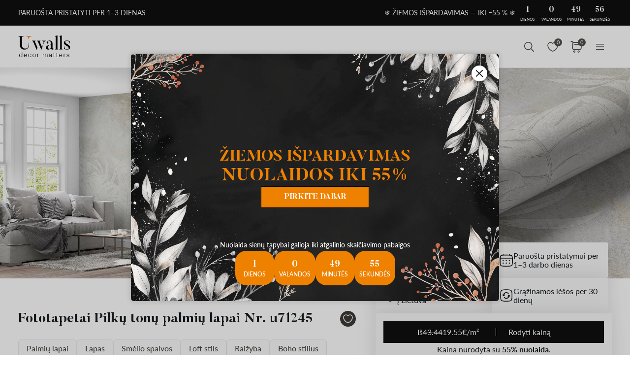

--- FILE ---
content_type: text/html; charset=UTF-8
request_url: https://uwalls.lt/fototapetai-palepes-stilius/image/u71245
body_size: 253387
content:
<!DOCTYPE html>
<html lang="lt-LT" xml:lang="lt-LT" class="scrollbar-slim">
<head>
        <meta charset="UTF-8"/>
    <meta name="viewport" content="width=device-width, initial-scale=1.0, maximum-scale=1.0, user-scalable=0">
            <meta name="theme-color" content="rgb(15 15 15)" />
        <meta name="msapplication-config" content="/browserconfig.xml" />
    
            <link rel="preload" as="font" href="/css/redesign/font_lato.css" onload="this.onload=null;this.rel='stylesheet'" />
        <link rel="preload" as="font" href="/css/redesign/font_butler.css" onload="this.onload=null;this.rel='stylesheet'" />
        <noscript>
            <link rel="preload" as="font" href="/css/redesign/font_lato.css" type="text/css" />
            <link rel="preload" as="font" href="/css/redesign/font_butler.css" type="text/css" />
        </noscript>
        <link rel="manifest" href="/manifest.json" />
    <link rel="icon" type="image/png" href="/favicon-16x16.png" sizes="16x16" />
    <link rel="icon" type="image/png" href="/favicon-32x32.png" sizes="32x32" />
    <link rel="icon" type="image/png" href="/favicon-48x48.png" sizes="48x48" />
    <link rel="icon" type="image/png" href="/favicon-96x96.png" sizes="96x96" />
    <link rel="apple-touch-icon" href="/img/apple-icon-57x57.png" sizes="57x57" />
    <link rel="apple-touch-icon" href="/img/apple-icon-60x60.png" sizes="60x60" />
    <link rel="apple-touch-icon" href="/img/apple-icon-72x72.png" sizes="72x72" />
    <link rel="apple-touch-icon" href="/img/apple-icon-76x76.png" sizes="76x76" />
    <link rel="apple-touch-icon" href="/img/apple-icon-114x114.png" sizes="114x114" />
    <link rel="apple-touch-icon" href="/img/apple-icon-120x120.png" sizes="120x120" />
    <link rel="apple-touch-icon" href="/img/apple-icon-144x144.png" sizes="144x144" />
    <link rel="apple-touch-icon" href="/img/apple-icon-152x152.png" sizes="152x152" />
    <link rel="apple-touch-icon" href="/img/apple-icon-180x180.png" sizes="180x180" />
    <link rel="mask-icon" href="/img/safari-pinned-tab.svg" color="#FB8122" />
    <title>Fototapetai Pilkų tonų palmių lapai Nr.  u71245 ant sienos - Uwalls.lt</title>
    <script data-cfasync="false">
    window.default_multimask_phone_country = 'lt';

    window.phone_code_templates = [];
            window.phone_code_templates.lt = '(999)99-999';
        window.phone_code_templates.al = '(999)999-999';
        window.phone_code_templates.ar = '999-999-9999';
        window.phone_code_templates.am = '99-999-999';
        window.phone_code_templates.at = '(999)999-9{4,5}';
        window.phone_code_templates.az = '99-999-99-99';
        window.phone_code_templates.be = '(999)999-999';
        window.phone_code_templates.ba = '9{6,20}';
        window.phone_code_templates.br = '99-9{4,5}-9999';
        window.phone_code_templates.bg = '(999)999-999';
        window.phone_code_templates.ca = '999-999-9999';
        window.phone_code_templates.cl = '99-9999-9999';
        window.phone_code_templates.co = '999-9999999';
        window.phone_code_templates.hr = '99-999-999';
        window.phone_code_templates.cy = '99-999-999';
        window.phone_code_templates.cz = '(999)999-999';
        window.phone_code_templates.dk = '99-99-99-99';
        window.phone_code_templates.ec = '99-999-9999';
        window.phone_code_templates.eg = '(999)999-9999';
        window.phone_code_templates.ee = '999-9{4,5}';
        window.phone_code_templates.fi = '(999)999-99-99';
        window.phone_code_templates.fr = '9{9,13}';
        window.phone_code_templates.ge = '(999)999-999';
        window.phone_code_templates.de = '9{6,20}';
        window.phone_code_templates.gr = '(999)999-9999';
        window.phone_code_templates.hu = '(999)999-999';
        window.phone_code_templates.ie = '(999)999-999';
        window.phone_code_templates.il = '9-999-9999';
        window.phone_code_templates.it = '(999)9999-9{2,3}';
        window.phone_code_templates.kz = '(999)999-99-99';
        window.phone_code_templates.kg = '(999)999-999';
        window.phone_code_templates.lv = '99-999-999';
        window.phone_code_templates.li = '(999)999-9999';
        window.phone_code_templates.lu = '(999)999-999';
        window.phone_code_templates.mk = '99-999-999';
        window.phone_code_templates.mt = '9999-9999';
        window.phone_code_templates.mx = '999-999-9999';
        window.phone_code_templates.md = '99-999-999';
        window.phone_code_templates.me = '99-999-999';
        window.phone_code_templates.nl = '999-9999-99';
        window.phone_code_templates.no = '(999)99-999';
        window.phone_code_templates.py = '999-999-999';
        window.phone_code_templates.pe = '999-999-999';
        window.phone_code_templates.pl = '999999-999';
        window.phone_code_templates.pt = '99-999-9999';
        window.phone_code_templates.ro = '99-999-9999';
        window.phone_code_templates.rs = '99-999-9999';
        window.phone_code_templates.sk = '(999)999-999';
        window.phone_code_templates.si = '99-999-999';
        window.phone_code_templates.es = '(999)999-999';
        window.phone_code_templates.se = '99-999-9999';
        window.phone_code_templates.ch = '99-999-9999';
        window.phone_code_templates.tj = '99-999-9999';
        window.phone_code_templates.tr = '(999)999-9999';
        window.phone_code_templates.ua = '(99)999-99-99';
        window.phone_code_templates.gb = '99-9999-9999';
        window.phone_code_templates.uy = '99-999-999';
        window.phone_code_templates.us = '999-999-9999';
        window.phone_code_templates.uz = '99-999-9999';
        
    window.phone_code_validators = [];
            window.phone_code_validators.lt = /^\([0-9]{3}\)[0-9]{2}[-. ]?[0-9]{3}$/;
        window.phone_code_validators.al = /^\([0-9]{3}\)[0-9]{3}[-. ]?[0-9]{3}$/;
        window.phone_code_validators.ar = /^[0-9]{3}[-. ]?[0-9]{3}[-. ]?[0-9]{4}$/;
        window.phone_code_validators.am = /^[0-9]{2}[-. ]?[0-9]{3}[-. ]?[0-9]{3}$/;
        window.phone_code_validators.at = /^\([0-9]{3}\)[0-9]{3}[-. ]?[0-9]{4,5}$/;
        window.phone_code_validators.az = /^[0-9]{2}[-. ]?[0-9]{3}[-. ]?[0-9]{2}[-. ]?[0-9]{2}$/;
        window.phone_code_validators.be = /^\([0-9]{3}\)[0-9]{3}[-. ]?[0-9]{3}$/;
        window.phone_code_validators.ba = /^[0-9]{6,}$/;
        window.phone_code_validators.br = /^[0-9]{2}[-. ]?[0-9]{4,5}[-. ]?[0-9]{4}$/;
        window.phone_code_validators.bg = /^\([0-9]{3}\)[0-9]{3}[-. ]?[0-9]{3}$/;
        window.phone_code_validators.ca = /^[0-9]{3}[-. ]?[0-9]{3}[-. ]?[0-9]{4}$/;
        window.phone_code_validators.cl = /^[0-9]{2}[-. ]?[0-9]{4}[-. ]?[0-9]{4}$/;
        window.phone_code_validators.co = /^[0-9]{3}[-. ]?[0-9]{7}$/;
        window.phone_code_validators.hr = /^[0-9]{2}[-. ]?[0-9]{3}[-. ]?[0-9]{3}$/;
        window.phone_code_validators.cy = /^[0-9]{2}[-. ]?[0-9]{3}[-. ]?[0-9]{3}$/;
        window.phone_code_validators.cz = /^\([0-9]{3}\)[0-9]{3}[-. ]?[0-9]{3}$/;
        window.phone_code_validators.dk = /^[0-9]{2}[-. ]?[0-9]{2}[-. ]?[0-9]{2}[-. ]?[0-9]{2}$/;
        window.phone_code_validators.ec = /^[0-9]{2}[-. ]?[0-9]{3}[-. ]?[0-9]{4}$/;
        window.phone_code_validators.eg = /^\([0-9]{3}\)[0-9]{3}[-. ]?[0-9]{4}$/;
        window.phone_code_validators.ee = /^[0-9]{3}[-. ]?[0-9]{4,5}$/;
        window.phone_code_validators.fi = /^\([0-9]{3}\)[0-9]{3}[-. ]?[0-9]{2}[-. ]?[0-9]{2}$/;
        window.phone_code_validators.fr = /^[0-9]{9,}$/;
        window.phone_code_validators.ge = /^\([0-9]{3}\)[0-9]{3}[-. ]?[0-9]{3}$/;
        window.phone_code_validators.de = /^[0-9]{6,}$/;
        window.phone_code_validators.gr = /^\([0-9]{3}\)[0-9]{3}[-. ]?[0-9]{4}$/;
        window.phone_code_validators.hu = /^\([0-9]{3}\)[0-9]{3}[-. ]?[0-9]{3}$/;
        window.phone_code_validators.ie = /^\([0-9]{3}\)[0-9]{3}[-. ]?[0-9]{3}$/;
        window.phone_code_validators.il = /^[0-9]{1}[-. ]?[0-9]{3}[-. ]?[0-9]{4}$/;
        window.phone_code_validators.it = /^\([0-9]{3}\)[0-9]{4}[-. ]?[0-9]{2,3}$/;
        window.phone_code_validators.kz = /^\([0-9]{3}\)[0-9]{3}[-. ]?[0-9]{2}[-. ]?[0-9]{2}$/;
        window.phone_code_validators.kg = /^\([0-9]{3}\)[0-9]{3}[-. ]?[0-9]{3}$/;
        window.phone_code_validators.lv = /^[0-9]{2}[-. ]?[0-9]{3}[-. ]?[0-9]{3}$/;
        window.phone_code_validators.li = /^\([0-9]{3}\)[0-9]{3}[-. ]?[0-9]{4}$/;
        window.phone_code_validators.lu = /^\([0-9]{3}\)[0-9]{3}[-. ]?[0-9]{3}$/;
        window.phone_code_validators.mk = /^[0-9]{2}[-. ]?[0-9]{3}[-. ]?[0-9]{3}$/;
        window.phone_code_validators.mt = /^[0-9]{4}[-. ]?[0-9]{4}$/;
        window.phone_code_validators.mx = /^[0-9]{3}[-. ]?[0-9]{3}[-. ]?[0-9]{4}$/;
        window.phone_code_validators.md = /^[0-9]{2}[-. ]?[0-9]{3}[-. ]?[0-9]{3}$/;
        window.phone_code_validators.me = /^[0-9]{2}[-. ]?[0-9]{3}[-. ]?[0-9]{3}$/;
        window.phone_code_validators.nl = /^[0-9]{3}[-. ]?[0-9]{4}[-. ]?[0-9]{2}$/;
        window.phone_code_validators.no = /^\([0-9]{3}\)[0-9]{2}[-. ]?[0-9]{3}$/;
        window.phone_code_validators.py = /^[0-9]{3}[-. ]?[0-9]{3}[-. ]?[0-9]{3}$/;
        window.phone_code_validators.pe = /^[0-9]{3}[-. ]?[0-9]{3}[-. ]?[0-9]{3}$/;
        window.phone_code_validators.pl = /^[0-9]{3}[0-9]{3}[-. ]?[0-9]{3}$/;
        window.phone_code_validators.pt = /^[0-9]{2}[-. ]?[0-9]{3}[-. ]?[0-9]{4}$/;
        window.phone_code_validators.ro = /^[0-9]{2}[-. ]?[0-9]{3}[-. ]?[0-9]{4}$/;
        window.phone_code_validators.rs = /^[0-9]{2}[-. ]?[0-9]{3}[-. ]?[0-9]{4}$/;
        window.phone_code_validators.sk = /^\([0-9]{3}\)[0-9]{3}[-. ]?[0-9]{3}$/;
        window.phone_code_validators.si = /^[0-9]{2}[-. ]?[0-9]{3}[-. ]?[0-9]{3}$/;
        window.phone_code_validators.es = /^\([0-9]{3}\)[0-9]{3}[-. ]?[0-9]{3}$/;
        window.phone_code_validators.se = /^[0-9]{2}[-. ]?[0-9]{3}[-. ]?[0-9]{4}$/;
        window.phone_code_validators.ch = /^[0-9]{2}[-. ]?[0-9]{3}[-. ]?[0-9]{4}$/;
        window.phone_code_validators.tj = /^[0-9]{2}[-. ]?[0-9]{3}[-. ]?[0-9]{4}$/;
        window.phone_code_validators.tr = /^\([0-9]{3}\)[0-9]{3}[-. ]?[0-9]{4}$/;
        window.phone_code_validators.ua = /^\([1-9][0-9]\)[0-9]{3}[-. ]?[0-9]{2}[-. ]?[0-9]{2}$/;
        window.phone_code_validators.gb = /^[0-9]{2}[-. ]?[0-9]{4}[-. ]?[0-9]{4}$/;
        window.phone_code_validators.uy = /^[0-9]{2}[-. ]?[0-9]{3}[-. ]?[0-9]{3}$/;
        window.phone_code_validators.us = /^[0-9]{3}[-. ]?[0-9]{3}[-. ]?[0-9]{4}$/;
        window.phone_code_validators.uz = /^[0-9]{2}[-. ]?[0-9]{3}[-. ]?[0-9]{4}$/;
        
    window.localized_countries_arr = [];
        window.localized_countries_arr = {"lt":"Lithuania","al":"Albania","ar":"Argentina","am":"Armenia","at":"Austria","az":"Azerbaijan","be":"Belgium","ba":"Bosnia and Herzegovina","br":"Brasil","bg":"Bulgaria","ca":"Canada","cl":"Chile","co":"Colombia","hr":"Croatia","cy":"Cyprus","cz":"Czech Republic","dk":"Denmark","ec":"Ecuador","eg":"Egypt","ee":"Estonia","fi":"Finland","fr":"France","ge":"Georgia","de":"Germany","gr":"Greece","hu":"Hungary","ie":"Ireland","il":"Israel","it":"Italy","kz":"Kazakhstan","kg":"Kyrgyzstan","lv":"Latvia","li":"Liechtenstein","lu":"Luxembourg","mk":"Macedonia, The Former Yugoslav Republic of","mt":"Malta","mx":"Mexico","md":"Moldova","me":"Montenegro","nl":"Netherlands","no":"Norway","py":"Paraguay","pe":"Peru","pl":"Poland","pt":"Portugal","ro":"Romania","rs":"Serbia","sk":"Slovakia","si":"Slovenia","es":"Spain","se":"Sweden","ch":"Switzerland","tj":"Tajikistan","tr":"Turkey","ua":"Ukraine","gb":"United Kingdom","uy":"Uruguay","us":"USA","uz":"Uzbekistan"};
    
    window.only_countries_arr = [];
        window.only_countries_arr = ["lt","al","ar","am","at","az","be","ba","br","bg","ca","cl","co","hr","cy","cz","dk","ec","eg","ee","fi","fr","ge","de","gr","hu","ie","il","it","kz","kg","lv","li","lu","mk","mt","mx","md","me","nl","no","py","pe","pl","pt","ro","rs","sk","si","es","se","ch","tj","tr","ua","gb","uy","us","uz"];
    
    window.preferred_countries = [];
        window.preferred_countries = ["lt"];
    </script>
            

            <script data-cfasync="false" src="https://ajax.googleapis.com/ajax/libs/jquery/3.3.1/jquery.min.js"></script>
        <script>
            window.jQuery || document.write('<script data-cfasync="false" src="/js/lib/jquery-3.3.1.min.js"><\/script>');
        </script>
    
    <script data-cfasync="false">
    var dataLayer = dataLayer || [];
    var dataLayer_content = {
    "userIP": "3.142.46.211",
    "product_type": "murals",
    "is_proxy": 0,
    "ip": "3.142.46.211",
    "country": "",
    "ecomm_pagetype": "product",
    "ecomm_prodid": "u71245",
    "ecomm_totalvalue": "19.55",
    "ecomm_category": "Fototapetai miškas > Fototapetai atogrąžos",
    "contentName": "Sienų freskos Pilkų tonų palmių lapai",
    "contentSKU": [
        "u71245"
    ]
};
    dataLayer.push(dataLayer_content);
</script>
    <!-- Google Optimize anti-flicker -->
    <!-- <style>.async-hide { opacity: 0 !important} </style>-->
    <!-- <script data-cfasync="false">
        (function(a,s,y,n,c,h,i,d,e){s.className+=' '+y;
            h.end=i=function(){s.className=s.className.replace(RegExp(' ?'+y),'')};
            (a[n]=a[n]||[]).hide=h;setTimeout(function(){i();h.end=null},c);
        })(window,document.documentElement,'async-hide','dataLayer',4000,{'GTM-K4FL4B3N':true});
    </script>-->
    <!-- End Google Optimize anti-flicker -->
    <!-- Google Tag Manager -->
    <script data-cfasync="false">
        window.gtm_id = 'GTM-K4FL4B3N';
    </script>
        <script defer data-cfasync="false">(function(w,d,s,l,i){w[l]=w[l]||[];w[l].push({'gtm.start':
                new Date().getTime(),event:'gtm.js'});var f=d.getElementsByTagName(s)[0],
            j=d.createElement(s),dl=l!='dataLayer'?'&l='+l:'';j.async=true;j.defer=true;j.src=
            'https://www.googletagmanager.com/gtm.js?id='+i+dl;f.parentNode.insertBefore(j,f);
        })(window,document,'script','dataLayer','GTM-K4FL4B3N');</script>
        <!-- End Google Tag Manager -->

            <!-- Google Tag Manager -->
        <script defer data-cfasync="false">(function(w,d,s,l,i){w[l]=w[l]||[];w[l].push({'gtm.start':
                    new Date().getTime(),event:'gtm.js'});var f=d.getElementsByTagName(s)[0],
                j=d.createElement(s),dl=l!='dataLayer'?'&l='+l:'';j.async=true;j.defer=true;j.src=
                'https://www.googletagmanager.com/gtm.js?id='+i+dl;f.parentNode.insertBefore(j,f);
            })(window,document,'script','dataLayer','GTM-W7R7NWQ');</script>
        <!-- End Google Tag Manager -->
    
                    <script charset="UTF-8" src="//web.webpushs.com/js/push/47f54cdcfe8ed1b68cc37393d219471e_1.js" async></script>
        <!-- Start cookieyes banner -->
<script id="cookieyes" type="text/javascript"
        src="https://cdn-cookieyes.com/client_data/3e84637484d67132d774c219/script.js"></script>
<!-- End cookieyes banner -->
    
    
        <script src="https://browser.sentry-cdn.com/8.34.0/bundle.min.js" crossorigin="anonymous">
    </script>
    <script>

        ;(function () {

            'use strict';

            Sentry.init({
                dsn: 'https://3bd377e7ab0f4606b7ca468cc2d8537e@sentry.itipteam.com/31',
                release : 'cc3b163'
            });

        }) ();

    </script>
            <script type="text/javascript">
        !function(f,b,e,v,n,t,s){if(f.fbq)return;n=f.fbq=function(){n.callMethod?
            n.callMethod.apply(n,arguments):n.queue.push(arguments)};if(!f._fbq)f._fbq=n;
            n.push=n;n.loaded=!0;n.version='2.0';n.queue=[];t=b.createElement(e);t.async=!0;
            t.src=v;s=b.getElementsByTagName(e)[0];s.parentNode.insertBefore(t,s)}(window,
            document,'script','https://connect.facebook.net/en_US/fbevents.js');
    </script>
        <script type="text/javascript">
            fbq('init', '630861215916503');
        fbq('track', 'PageView');
</script>
        <script type="text/javascript">
        /* Facebook Integration Event Tracking */
fbq('set', 'agent', 'itip-client', '630861215916503');
fbq('track', 'ViewContent', {
    "content_name": "Sien\u0173 freskos Pilk\u0173 ton\u0173 palmi\u0173 lapai",
    "content_ids": "[\"u71245\"]",
    "content_type": "product",
    "contents": "[{\"id\":\"u71245\",\"quantity\":1}]",
    "content_category": "Fototapetai atogr\u0105\u017eos",
    "value": "19.55",
    "currency": "EUR"
});    </script>
    <meta name="keywords" content="Palmė,Auksinė,Palmių lapai,Lapas,Sidabrinė,Smėlio spalvos,Raižyba,Boho stilius">
<meta name="description" content="Fototapetai Pilkų tonų palmių lapai Nr.  u71245 - pirkti interneto parduotuvėje Uwalls.lt. Palanki kaina. Bet kokio dydžio. Greitas pristatymas. Vinilo ir vilnoniai medžiagos">
<meta name="og:url" content="https://uwalls.lt/fototapetai-palepes-stilius/image/u71245">
<meta name="og:title" content="Fototapetai Pilkų tonų palmių lapai Nr.  u71245 ant sienos - Uwalls.lt">
<meta name="og:description" content="Fototapetai Pilkų tonų palmių lapai Nr.  u71245 - pirkti interneto parduotuvėje Uwalls.lt. Palanki kaina. Bet kokio dydžio. Greitas pristatymas. Vinilo ir vilnoniai medžiagos">
<meta name="og:type" content="website">
<meta name="og:locale" content="lt_LT">
<meta name="og:image" content="https://static.uwalls.lt/products/1000/1748/u71245pig7mr.jpg">
<meta name="og:site_name" content="uwalls.lt">
<meta name="og:updated_time" content="21 jan 2026 21:09:54">
<link href="https://uwalls.it/carta-da-parati-loft/image/u71245" rel="alternate" hreflang="it-IT">
<link href="https://uwalls.fr/papier-peint-loft/image/u71245" rel="alternate" hreflang="fr-FR">
<link href="https://uwalls.es/murales-de-pared-en-estilo-loft/image/u71245" rel="alternate" hreflang="es-ES">
<link href="https://uwalls.ro/fototapet-stil-loft/image/u71245" rel="alternate" hreflang="ro-RO">
<link href="https://uwalls.de/fototapeten-loft/image/u71245" rel="alternate" hreflang="de-DE">
<link href="https://uwalls.pl/fototapety-loft/image/u71245" rel="alternate" hreflang="pl-PL">
<link href="https://uwalls.com/wall-murals-loft-style/image/u71245" rel="alternate" hreflang="x-default">
<link href="https://uwalls.com/es/murales-de-pared/image/u71245" rel="alternate" hreflang="es-US">
<link href="https://uwalls.co.uk/wall-murals-loft-style/image/u71245" rel="alternate" hreflang="en-GB">
<link href="https://uwalls.nl/fotobehang-loft/image/u71245" rel="alternate" hreflang="nl-NL">
<link href="https://spalerna.com.ua/fotoshpaleri-v-stili-loft/image/u71245" rel="alternate" hreflang="uk-UA">
<link href="https://uwalls.cz/fototapety-loft/image/u71245" rel="alternate" hreflang="cs-CZ">
<link href="https://uwalls.hu/fototapetak-loft/image/u71245" rel="alternate" hreflang="hu-HU">
<link href="https://uwalls.sk/fototapety-loft/image/u71245" rel="alternate" hreflang="sk-SK">
<link href="https://uwalls.pt/papel-de-parede-do-sotao/image/u71245" rel="alternate" hreflang="pt-PT">
<link href="https://uwalls.se/fototapet-i-loftstil/image/u71245" rel="alternate" hreflang="sv-SE">
<link href="https://uwalls.ee/fototapeedid-loft-stiil/image/u71245" rel="alternate" hreflang="et-EE">
<link href="https://uwalls.bg/fototapeti-v-stile-loft/image/u71245" rel="alternate" hreflang="bg-BG">
<link href="https://uwalls.fi/valokuvatapetti-loft-tyyli/image/u71245" rel="alternate" hreflang="fi-FI">
<link href="https://uwalls.gr/tapetsaries-toihoi-styl-sophitas/image/u71245" rel="alternate" hreflang="el-GR">
<link href="https://uwalls.at/fototapeten-loft/image/u71245" rel="alternate" hreflang="de-AT">
<link href="https://uwalls.no/fototapet-loft-stil/image/u71245" rel="alternate" hreflang="nb-NO">
<link href="https://uwalls.be/fotobehang-loft/image/u71245" rel="alternate" hreflang="nl-BE">
<link href="https://uwalls.be/fr/papier-peint-style-loft/image/u71245" rel="alternate" hreflang="fr-BE">
<link href="https://uwalls.dk/fototapet-loft-stil/image/u71245" rel="alternate" hreflang="da-DK">
<link href="https://uwalls.ch/fototapeten-en-loft/image/u71245" rel="alternate" hreflang="de-CH">
<link href="https://uwalls.ch/fr/papier-peint-tableaux-murales-loft/image/u71245" rel="alternate" hreflang="fr-CH">
<link href="https://uwalls.me/tapete-za-zid-u-stilu-potkrovlea/image/u71245" rel="alternate" hreflang="sr-ME">
<link href="https://uwalls.md/fototapet-stil-loft/image/u71245" rel="alternate" hreflang="ro-MD">
<link href="https://uwalls.lv/fototapetes-lofta-stils/image/u71245" rel="alternate" hreflang="lv-LV">
<link href="https://uwalls.lt/fototapetai-palepes-stilius/image/u71245" rel="alternate" hreflang="lt-LT">
<link href="https://uwalls.rs/fototapeti-u-minimalistickom-stilu/image/u71245" rel="alternate" hreflang="sr-RS">
<link href="https://uwalls.com.hr/fototapete-u-loft-stilu/image/u71245" rel="alternate" hreflang="hr-HR">
<link href="https://ca.uwalls.com/wall-murals-loft-style/image/u71245" rel="alternate" hreflang="en-CA">
<link href="https://ca.uwalls.com/fr/papier-peint-style-loft/image/u71245" rel="alternate" hreflang="fr-CA">
<link href="https://uwalls.si/fototapete-stil-loft/image/u71245" rel="alternate" hreflang="sl-SI">
<link href="https://uwalls.ie/wall-murals/image/u71245" rel="alternate" hreflang="en-IE">
<link href="https://uwalls.mx/papel-tapiz/image/u71245" rel="alternate" hreflang="es-MX">
<link href="https://uwalls.com.br/papel-de-parede/image/u71245" rel="alternate" hreflang="pt-BR">
<link href="https://uwalls.ar/murales-de-pared/image/u71245" rel="alternate" hreflang="es-AR">
<link href="https://uwalls.com.co/murales-de-pared/image/u71245" rel="alternate" hreflang="es-CO">
<link href="https://uwalls.cl/murales-de-pared/image/u71245" rel="alternate" hreflang="es-CL">
<link href="https://uwalls.com.pe/murales-de-pared/image/u71245" rel="alternate" hreflang="es-PE">
<link href="https://uwalls.com.ec/murales-de-pared/image/u71245" rel="alternate" hreflang="es-EC">
<link href="https://uwalls.com.uy/murales-de-pared/image/u71245" rel="alternate" hreflang="es-UY">
<link href="https://uwalls.com.py/murales-de-pared/image/u71245" rel="alternate" hreflang="es-PY">
<link href="https://uwalls.lt/fototapetai-palepes-stilius/image/u71245" rel="canonical">
<link id="singleProductImageMainInterior" href="https://static.uwalls.lt/products/1000/1748/u71245pig7mr_1200.webp" rel="preload" as="image">
<link href="https://static.uwalls.lt/products/1000/1748/u71245pig7mr_600.webp" rel="preload" as="image">
<link id="singleProductImageMainCropper" href="https://static.uwalls.lt/products/1000/1748/u71245p_600.webp" rel="preload" as="image">
<link href="https://static.uwalls.lt/products/1000/1748/u71245pzv_600.webp" rel="preload" as="image">
<link href="https://static.uwalls.lt/products/1000/1748/u71245p_1200.webp" rel="preload" as="image">
<link href="/assets_rl/css-compress/20260121_16_26_cc3b163/7b8260cf918c7db01dfb62cc04099a80.css?v=1769012882" rel="stylesheet">
<script>window.analyticsTypes={"blockType":{"relevantPicturesCrop":{"type":"blockType","id":1,"value":"relevantPicturesCrop"},"cropConsultation":{"type":"blockType","id":2,"value":"cropConsultation"},"cropVisualization":{"type":"blockType","id":3,"value":"cropVisualization"}},"event":{"productView":{"type":"event","id":1,"value":"productView"},"addToCart":{"type":"event","id":2,"value":"addToCart"},"productOrder":{"type":"event","id":3,"value":"productOrder"},"addToFavorite":{"type":"event","id":4,"value":"addToFavorite"},"productCardView":{"type":"event","id":5,"value":"productCardView"},"lead":{"type":"event","id":6,"value":"lead"},"custom":{"type":"event","id":7,"value":"custom"},"customNewProduct":{"type":"event","id":8,"value":"customNewProduct"}},"pageType":{"home":{"type":"pageType","id":1,"value":"home"},"category":{"type":"pageType","id":2,"value":"category"},"product":{"type":"pageType","id":3,"value":"product"},"cart":{"type":"pageType","id":4,"value":"cart"},"purchase":{"type":"pageType","id":5,"value":"purchase"},"other":{"type":"pageType","id":6,"value":"other"}},"productType":{"murals":{"type":"productType","id":1,"value":"murals"},"canvas":{"type":"productType","id":2,"value":"canvas"},"wallpapers":{"type":"productType","id":3,"value":"wallpapers"}}};window.analyticsEnabled=true;window.domainID=36;window.enable_promocodes_subscribe=0;window.fbIds=["630861215916503"];window.promocodes_subscribe_popup_delay=20;window.website_lang='lt';window.website_locale='lt-LT';window.userCountry='US';window.userCountryState='';window.userCountryStateCode='';window.productTypeID=1;window.pageType='product';window.promocodeSubscribeExcludedProductTypes='1,3';window.promocodeSubscribeExcludedPageTypes='product,cart,order';window.categoryProductSliderEnabled=1;window.menuLangPrefix='';window.versionHash='cc3b163';</script>    <meta name="csrf-param" content="_csrf">
<meta name="csrf-token" content="1-a-8uvhK1TSr-usdaojhtLt9ZF5Y-AR-orR9w9zL2mYiszHqoVSPZrG38I0wWa0h56E_xgFomDI0ryfUB9aKg==">
</head>
<body class="d-flex flex-column scrollbar-slim device-desktop units-metric">
    <?xml version="1.0" encoding="utf-8"?><svg xmlns="http://www.w3.org/2000/svg" xmlns:xlink="http://www.w3.org/1999/xlink" style="display: none;"><symbol fill="none" viewBox="0 0 24 24" id="brand-bill" xmlns="http://www.w3.org/2000/svg"><path d="M4.301 3A.3.3 0 0 0 4 3.301V18.46c0 1.07.873 1.94 1.944 1.94h12.099l.002-.001a2.304 2.304 0 0 0 2.27-2.3v-3.484a.3.3 0 0 0-.3-.301h-3.71v-1.475a.3.3 0 0 0-.056-.171 4.008 4.008 0 0 0 3.762-3.992 4.007 4.007 0 0 0-3.707-3.987V3.301A.3.3 0 0 0 16.005 3H4.301Zm.299.6h11.106v1.09a4.007 4.007 0 0 0-3.707 3.986 4.008 4.008 0 0 0 3.762 3.992.3.3 0 0 0-.055.171v5.26c0 .674.29 1.28.752 1.7H5.944c-.75 0-1.344-.591-1.344-1.339V3.6Zm11.405 1.679a3.398 3.398 0 1 1 0 6.796 3.399 3.399 0 1 1 0-6.796Zm.067.75a.3.3 0 0 0-.302.301v.47h-.062c-.575 0-1.018.504-1.018 1.087 0 .584.443 1.09 1.018 1.09h.594c.222 0 .42.197.42.487s-.198.49-.42.49h-1.13a.3.3 0 1 0 0 .6h.598v.47a.3.3 0 0 0 .578.114.298.298 0 0 0 .022-.115v-.472c.542-.038.95-.527.95-1.087 0-.584-.443-1.087-1.018-1.087h-.594c-.222 0-.42-.2-.42-.49s.198-.487.42-.487h1.13a.3.3 0 1 0 0-.6h-.468v-.47a.298.298 0 0 0-.184-.277.3.3 0 0 0-.114-.024ZM6.907 7.106a.3.3 0 1 0 0 .6h3.517a.3.3 0 0 0 0-.6H6.907Zm0 3.18a.299.299 0 0 0-.3.3.3.3 0 0 0 .3.3h3.517a.3.3 0 0 0 0-.6H6.907Zm0 3.18a.302.302 0 0 0-.3.299.3.3 0 0 0 .3.301h6.491a.299.299 0 0 0 .213-.513.299.299 0 0 0-.213-.087h-6.49Zm9.397 1.449h3.41v3.184c0 .948-.755 1.7-1.705 1.7-.95 0-1.705-.752-1.705-1.7v-3.184Zm-9.397 1.73a.302.302 0 0 0-.3.3.3.3 0 0 0 .3.3h6.491a.3.3 0 0 0 .278-.415.3.3 0 0 0-.278-.184h-6.49Z" fill="#959595" stroke="#959595" stroke-width=".5"/></symbol><symbol fill="none" viewBox="0 0 35 18" id="brand-blik-gray" xmlns="http://www.w3.org/2000/svg"><path d="M.1.667H3v6.235c.292-.12.55-.24.824-.344 3.141-1.085 6.54.861 7.192 4.134a5.544 5.544 0 0 1-4.325 6.528c-2.97.62-5.94-1.378-6.506-4.375a6.366 6.366 0 0 1-.103-1.137V.804C.099.787.099.736.099.667Zm5.51 13.797c1.458 0 2.642-1.188 2.66-2.652 0-1.465-1.185-2.67-2.644-2.67a2.657 2.657 0 0 0-2.66 2.67 2.638 2.638 0 0 0 2.643 2.652ZM34.874 17.238h-3.639a.225.225 0 0 1-.206-.104 1082.959 1082.959 0 0 0-3.88-5.512c-.033-.052-.068-.086-.12-.172v5.77h-2.9V.667h2.9v10.697c.018 0 .018.017.035.017.034-.034.052-.069.086-.103 1.27-1.602 2.523-3.187 3.793-4.79.069-.085.138-.137.258-.12h3.244c-1.373 1.688-2.73 3.342-4.085 5.013 1.51 1.946 3.004 3.893 4.514 5.857ZM13.18.667h2.9V17.22h-2.9V.667ZM21.557 17.22h-2.9V6.387h2.9V17.22Z" fill="#0F0F0F" fill-opacity=".2"/><path d="M8.37 4.956A2.132 2.132 0 0 0 10.5 2.82c0-1.18-.954-2.136-2.13-2.136A2.132 2.132 0 0 0 6.243 2.82c0 1.18.953 2.136 2.129 2.136Z" fill="#0F0F0F" fill-opacity=".2"/></symbol><symbol fill="none" viewBox="0 0 60 28" id="brand-blik-white" xmlns="http://www.w3.org/2000/svg"><g clip-path="url(#aca)" fill="#fff"><path d="M.471-.059h4.912V10.5c.494-.204.93-.409 1.395-.584 5.319-1.837 11.073 1.459 12.178 7a9.388 9.388 0 0 1-7.324 11.055C6.603 29.02 1.575 25.637.616 20.562a10.777 10.777 0 0 1-.174-1.925V.175C.47.145.47.058.47-.06Zm9.33 23.363c2.47 0 4.475-2.013 4.504-4.492 0-2.479-2.005-4.52-4.475-4.52a4.498 4.498 0 0 0-4.505 4.52A4.467 4.467 0 0 0 9.8 23.304ZM59.355 28H53.193a.38.38 0 0 1-.349-.175c-2.18-3.121-4.36-6.213-6.568-9.334-.058-.087-.116-.145-.204-.291v9.77h-4.911V-.058h4.911v18.113c.03 0 .03.03.058.03.059-.06.088-.118.146-.176 2.15-2.712 4.272-5.396 6.423-8.108.116-.146.233-.234.436-.204h5.493c-2.325 2.858-4.621 5.658-6.917 8.487 2.558 3.296 5.086 6.592 7.644 9.917ZM22.618-.059h4.912v28.03h-4.912V-.06ZM36.801 27.97h-4.912V9.626h4.912v18.346Z"/><path d="M14.48 7.204a3.61 3.61 0 0 0 3.604-3.617A3.61 3.61 0 0 0 14.48-.029a3.61 3.61 0 0 0-3.604 3.616 3.61 3.61 0 0 0 3.604 3.617Z"/></g><defs><clipPath id="aca"><path fill="#fff" transform="translate(.5)" d="M0 0h59v28H0z"/></clipPath></defs></symbol><symbol fill="none" viewBox="0 0 62 20" id="brand-paypal-gray" xmlns="http://www.w3.org/2000/svg"><g clip-path="url(#ada)" fill="#0F0F0F" fill-opacity=".2"><path d="M2.532 1.667c-.18 0-.332.13-.36.308L.098 15.176a.34.34 0 0 0 .333.39h2.46c.178 0 .33-.13.359-.308l.61-3.876a.364.364 0 0 1 .359-.309h2.236c2.613 0 4.832-1.913 5.237-4.506.408-2.615-1.627-4.895-4.512-4.9H2.532Zm2.39 2.947h1.79c1.473 0 1.953.872 1.801 1.837-.151.967-.896 1.679-2.321 1.679H4.37l.553-3.516Zm11.773.897c-.621.002-1.336.13-2.138.466-1.841.77-2.725 2.36-3.1 3.52 0 0-1.195 3.54 1.504 5.484 0 0 2.504 1.872 5.322-.115l-.049.31a.34.34 0 0 0 .191.36c.045.02.093.03.141.03h2.335c.18 0 .332-.13.36-.308l1.42-9.04a.34.34 0 0 0-.332-.39h-2.335c-.18 0-.332.13-.36.307l-.076.487s-1.02-1.118-2.883-1.11Zm.076 2.856c.268 0 .514.037.734.108 1.007.324 1.579 1.296 1.413 2.349-.204 1.296-1.263 2.25-2.622 2.25-.268 0-.513-.036-.733-.107-1.008-.325-1.583-1.296-1.417-2.349.204-1.297 1.266-2.251 2.625-2.251ZM36.16 1.667c-.179 0-.331.13-.359.308l-2.074 13.201a.34.34 0 0 0 .332.39h2.46c.18 0 .332-.13.36-.308l.61-3.876a.364.364 0 0 1 .358-.309h2.237c2.613 0 4.831-1.913 5.236-4.506.409-2.615-1.626-4.895-4.511-4.9H36.16Zm2.392 2.947h1.79c1.472 0 1.952.872 1.8 1.837-.151.967-.896 1.679-2.322 1.679H38l.552-3.516Zm11.772.897c-.622.002-1.336.13-2.139.466-1.84.77-2.724 2.36-3.1 3.52 0 0-1.194 3.54 1.505 5.484 0 0 2.503 1.872 5.322-.115l-.049.31a.34.34 0 0 0 .333.39h2.335c.179 0 .331-.13.36-.308l1.42-9.04a.34.34 0 0 0-.333-.39h-2.335c-.179 0-.331.13-.36.307l-.076.487s-1.02-1.118-2.883-1.11Zm.076 2.856c.268 0 .513.037.733.108 1.008.324 1.58 1.296 1.414 2.349-.204 1.296-1.264 2.25-2.622 2.25-.268 0-.513-.036-.734-.107-1.007-.325-1.582-1.296-1.417-2.349.204-1.297 1.267-2.251 2.626-2.251ZM23.79 5.827a.274.274 0 0 0-.261.358l2.56 7.973-2.315 3.757a.274.274 0 0 0 .232.418h2.736a.454.454 0 0 0 .39-.22l7.15-11.87a.274.274 0 0 0-.234-.416h-2.736a.454.454 0 0 0-.392.224l-2.814 4.769-1.429-4.734a.365.365 0 0 0-.348-.26l-2.54.001ZM58.966 1.667a.364.364 0 0 0-.36.308l-2.075 13.2a.34.34 0 0 0 .333.392h2.46c.179 0 .332-.131.36-.309l2.074-13.201a.34.34 0 0 0-.192-.36.336.336 0 0 0-.14-.03h-2.46Z"/></g><defs><clipPath id="ada"><path fill="#fff" transform="translate(.082)" d="M0 0h61.667v20H0z"/></clipPath></defs></symbol><symbol fill="none" viewBox="0 0 75 28" id="brand-paypal-white" xmlns="http://www.w3.org/2000/svg"><g clip-path="url(#aea)" fill="#fff"><path d="M3.446 5.6a.438.438 0 0 0-.433.372L.52 21.928a.412.412 0 0 0 .23.435c.054.024.111.037.17.037h2.957a.439.439 0 0 0 .432-.372l.733-4.686a.439.439 0 0 1 .432-.373h2.688c3.142 0 5.808-2.313 6.295-5.446.492-3.16-1.955-5.917-5.423-5.923H3.446ZM6.32 9.162h2.151c1.771 0 2.348 1.054 2.166 2.22-.183 1.169-1.078 2.03-2.791 2.03h-2.19l.664-4.25Zm14.152 1.084c-.747.003-1.606.157-2.57.563-2.213.93-3.276 2.854-3.727 4.256 0 0-1.436 4.278 1.809 6.628 0 0 3.01 2.262 6.397-.14l-.059.375a.413.413 0 0 0 .23.434.4.4 0 0 0 .17.038h2.807a.439.439 0 0 0 .432-.372L27.67 11.1a.412.412 0 0 0-.23-.435.401.401 0 0 0-.17-.038h-2.807a.439.439 0 0 0-.432.373l-.092.588s-1.226-1.351-3.466-1.343Zm.092 3.452c.322 0 .617.044.882.13 1.21.393 1.898 1.567 1.699 2.84-.245 1.566-1.519 2.72-3.152 2.72-.322 0-.617-.044-.882-.13-1.211-.392-1.902-1.566-1.703-2.84.245-1.566 1.522-2.72 3.156-2.72ZM43.872 5.6a.438.438 0 0 0-.432.372l-2.494 15.956a.412.412 0 0 0 .231.435c.053.024.11.037.17.037h2.957a.439.439 0 0 0 .432-.372l.732-4.686a.439.439 0 0 1 .432-.373h2.689c3.141 0 5.808-2.313 6.294-5.446.492-3.16-1.955-5.917-5.423-5.923h-5.588Zm2.875 3.562h2.15c1.772 0 2.349 1.054 2.166 2.22-.182 1.169-1.078 2.03-2.791 2.03h-2.19l.665-4.25Zm14.151 1.084c-.747.003-1.606.157-2.57.563-2.213.93-3.276 2.854-3.727 4.256 0 0-1.435 4.278 1.81 6.628 0 0 3.008 2.262 6.396-.14l-.058.375a.412.412 0 0 0 .23.435c.054.024.111.037.17.037h2.807a.439.439 0 0 0 .432-.372L68.096 11.1a.413.413 0 0 0-.23-.435.403.403 0 0 0-.17-.038H64.89a.439.439 0 0 0-.432.373l-.092.588s-1.226-1.351-3.467-1.343Zm.092 3.452c.322 0 .617.044.882.13 1.211.393 1.898 1.567 1.7 2.84-.246 1.566-1.52 2.72-3.153 2.72-.322 0-.617-.044-.882-.13-1.21-.392-1.902-1.566-1.703-2.84.245-1.566 1.523-2.72 3.156-2.72ZM29 10.628c-.222 0-.38.22-.312.433l3.078 9.637-2.783 4.541a.331.331 0 0 0 .279.505h3.289a.543.543 0 0 0 .467-.266l8.596-14.348a.331.331 0 0 0-.28-.502h-3.29a.542.542 0 0 0-.47.27l-3.384 5.765-1.717-5.721a.439.439 0 0 0-.419-.314h-3.053ZM71.286 5.6a.439.439 0 0 0-.432.372l-2.495 15.956a.411.411 0 0 0 .23.435.402.402 0 0 0 .17.037h2.958a.439.439 0 0 0 .432-.372L74.642 6.07a.413.413 0 0 0-.23-.434.402.402 0 0 0-.169-.037h-2.957Z"/></g><defs><clipPath id="aea"><path fill="#fff" transform="translate(.5)" d="M0 0h74v28H0z"/></clipPath></defs></symbol><symbol fill="none" viewBox="0 0 41 20" id="brand-payu-gray" xmlns="http://www.w3.org/2000/svg"><g clip-path="url(#afa)"><path d="m37.81 4.19-2.383-.001c-.26 0-.47.21-.47.471v.333h.165c1.076 0 1.476.178 1.476 1.16V7.55h1.21c.26 0 .471-.21.471-.47l.001-2.418c0-.26-.21-.471-.47-.471ZM24.807 7.942c-.11-.138-.318-.157-.526-.157h-.156c-.52 0-.723.16-.838.66l-1.443 6.01c-.18.739-.434.874-.867.874-.53 0-.742-.127-.954-.877l-1.634-6.01c-.135-.504-.335-.657-.854-.657h-.14c-.21 0-.418.019-.525.16-.108.14-.071.349-.016.555l1.652 6.063c.31 1.16.678 2.12 2.054 2.12.257 0 .495-.036.692-.102-.417 1.315-.842 1.895-2.094 2.024-.254.021-.42.058-.511.181-.096.128-.074.312-.04.476l.035.156c.074.36.202.582.605.582a1.6 1.6 0 0 0 .136-.006c1.87-.123 2.872-1.132 3.458-3.482l2-8.017c.047-.205.076-.415-.034-.553Zm-10.06 4.618v1.213c0 .99-.366 1.562-2.237 1.562-1.236 0-1.837-.448-1.837-1.37 0-1.01.603-1.405 2.15-1.405h1.924ZM12.51 7.53c-1.02 0-1.659.128-1.902.176-.429.094-.608.212-.608.7v.14c0 .192.028.325.089.418.07.109.184.164.339.164.075 0 .162-.012.266-.039.245-.061 1.028-.188 1.885-.188 1.54 0 2.168.427 2.168 1.475v.934h-1.941c-2.496 0-3.658.844-3.658 2.655 0 1.757 1.2 2.724 3.38 2.724 2.59 0 3.744-.883 3.744-2.863v-3.45c0-1.915-1.23-2.847-3.762-2.847ZM7.618 8.69c0 1.443-.367 2.224-2.306 2.224H2.328V7.193c0-.516.191-.708.706-.708h2.278c1.46 0 2.306.361 2.306 2.206Zm-2.306-3.7H2.738C1.363 4.991.75 5.606.75 6.984v8.851c0 .532.17.703.702.703h.174c.531 0 .702-.17.702-.703v-3.443h2.984c2.65 0 3.884-1.176 3.884-3.7 0-2.525-1.235-3.7-3.884-3.7Zm32.73-3.296H36.84a.238.238 0 0 1-.237-.238V.237c0-.13.107-.237.237-.237h1.202c.131 0 .238.107.238.238v1.22a.238.238 0 0 1-.238.237ZM40.4 4.191h-1.77a.35.35 0 0 1-.35-.35l.001-1.796a.35.35 0 0 1 .35-.35h1.77a.35.35 0 0 1 .349.35v1.796a.35.35 0 0 1-.35.35ZM35.425 7.55a.47.47 0 0 1-.47-.472V4.993h-.173c-1.076 0-1.476.178-1.476 1.16V8.97l-.002.052v3.21c0 .392-.075.705-.23.947-.294.453-.875.659-1.804.66-.929-.001-1.51-.207-1.803-.66-.156-.242-.231-.554-.231-.947v-3.21l-.001-.052v-.503l-.001-.015V6.153c0-.982-.4-1.16-1.476-1.16h-.339c-1.076 0-1.476.178-1.476 1.16v6.078c0 .978.22 1.806.646 2.473.82 1.293 2.411 1.982 4.673 1.982h.016c2.262 0 3.852-.689 4.674-1.982.425-.667.645-1.495.645-2.473V7.55h-1.172Z" fill="#0F0F0F" fill-opacity=".2"/></g><defs><clipPath id="afa"><path fill="#fff" transform="translate(.75)" d="M0 0h40v20H0z"/></clipPath></defs></symbol><symbol fill="none" viewBox="0 0 57 28" id="brand-payu-white" xmlns="http://www.w3.org/2000/svg"><g clip-path="url(#aga)"><path d="M52.382 5.865h-3.336a.66.66 0 0 0-.659.66v.466h.231c1.506 0 2.067.249 2.067 1.623v1.954l1.695.001a.66.66 0 0 0 .659-.66V6.526a.66.66 0 0 0-.657-.66ZM34.178 11.12c-.154-.194-.445-.22-.737-.22h-.218c-.727 0-1.013.224-1.174.923l-2.02 8.415c-.252 1.034-.606 1.223-1.212 1.223-.743 0-1.04-.177-1.336-1.227l-2.288-8.415c-.19-.705-.469-.92-1.196-.92h-.195c-.294 0-.586.027-.736.224-.15.196-.1.49-.022.777l2.312 8.488c.434 1.625.95 2.97 2.876 2.97.36 0 .692-.05.97-.144-.585 1.841-1.18 2.653-2.933 2.834-.355.03-.586.08-.715.253-.134.18-.103.437-.056.667l.049.217c.104.504.282.816.846.816.06 0 .123-.003.192-.01 2.617-.171 4.02-1.583 4.84-4.873l2.8-11.224c.067-.288.107-.58-.047-.774Zm-14.084 6.465v1.699c0 1.384-.513 2.186-3.132 2.186-1.73 0-2.571-.627-2.571-1.918 0-1.415.844-1.967 3.01-1.967h2.692Zm-3.132-7.043c-1.428 0-2.322.18-2.662.248-.6.13-.852.296-.852.98v.196c0 .268.04.454.125.585.099.152.258.23.474.23.105 0 .227-.018.372-.055.344-.086 1.44-.264 2.64-.264 2.156 0 3.034.599 3.034 2.065v1.308h-2.717c-3.493 0-5.12 1.181-5.12 3.717 0 2.46 1.68 3.814 4.73 3.814 3.626 0 5.243-1.236 5.243-4.01v-4.83c0-2.68-1.723-3.984-5.267-3.984Zm-6.848 1.627c0 2.019-.515 3.113-3.229 3.113H2.707V10.07c0-.723.268-.991.99-.991h3.188c2.045 0 3.229.505 3.229 3.089Zm-3.229-5.18H3.282C1.357 6.988.5 7.848.5 9.778v12.39c0 .746.238.985.982.985h.244c.743 0 .982-.239.982-.984v-4.821h4.178c3.71 0 5.437-1.646 5.437-5.18s-1.727-5.18-5.437-5.18Zm45.821-4.615h-1.682a.333.333 0 0 1-.333-.333l.001-1.707c0-.184.15-.333.333-.333h1.682c.184 0 .332.15.332.334V2.04a.333.333 0 0 1-.333.333Zm3.301 3.495-2.477-.001a.49.49 0 0 1-.489-.49V2.862c.001-.27.22-.49.49-.49h2.477c.27 0 .49.22.49.491l-.001 2.513c0 .271-.22.49-.49.49Zm-6.963 4.7a.659.659 0 0 1-.658-.66l.001-2.917h-.243c-1.506 0-2.066.249-2.066 1.623v3.943c-.001.024-.003.047-.003.072v4.495c0 .549-.105.986-.323 1.325-.41.634-1.224.922-2.525.924-1.3-.002-2.113-.29-2.523-.923-.219-.34-.325-.777-.325-1.326v-4.495l-.001-.072v-.706l-.001-.02V8.614c0-1.374-.56-1.623-2.066-1.623h-.474c-1.507 0-2.067.249-2.067 1.623v8.51c0 1.369.308 2.527.903 3.462 1.15 1.81 3.377 2.774 6.543 2.774h.023c3.166 0 5.393-.964 6.542-2.774.596-.935.904-2.093.904-3.462v-6.556h-1.64Z" fill="#fff"/></g><defs><clipPath id="aga"><path fill="#fff" transform="translate(.5)" d="M0 0h56v28H0z"/></clipPath></defs></symbol><symbol fill="none" viewBox="0 0 40 40" id="crop" xmlns="http://www.w3.org/2000/svg"><path fill-rule="evenodd" clip-rule="evenodd" d="M8.333 2.083c.69 0 1.25.56 1.25 1.25v15c0 3.179.003 5.436.233 7.15.226 1.676.648 2.642 1.354 3.347.705.706 1.671 1.129 3.348 1.354 1.713.23 3.97.233 7.149.233h15a1.25 1.25 0 0 1 0 2.5h-3.75v3.75a1.25 1.25 0 0 1-2.5 0v-3.75h-8.844c-3.063 0-5.49 0-7.388-.255-1.954-.263-3.536-.817-4.783-2.064-1.247-1.247-1.8-2.829-2.064-4.783-.255-1.899-.255-4.325-.255-7.388V9.584h-3.75a1.25 1.25 0 0 1 0-2.5h3.75v-3.75c0-.69.56-1.25 1.25-1.25Zm17.149 7.733c-1.713-.23-3.97-.232-7.149-.232h-5a1.25 1.25 0 1 1 0-2.5h5.094c3.063 0 5.49 0 7.388.255 1.954.262 3.536.816 4.783 2.063 1.247 1.248 1.8 2.83 2.063 4.783.256 1.899.256 4.325.256 7.388v5.094a1.25 1.25 0 0 1-2.5 0v-5c0-3.178-.003-5.436-.233-7.149-.226-1.677-.649-2.643-1.354-3.348-.705-.705-1.671-1.128-3.348-1.354Z" fill="#0F0F0F"/></symbol><symbol fill="none" viewBox="0 0 40 40" id="earth" xmlns="http://www.w3.org/2000/svg"><g stroke="#0F0F0F" stroke-width="2.5"><path d="M20 36.667c9.205 0 16.667-7.462 16.667-16.667 0-9.205-7.462-16.666-16.667-16.666-9.205 0-16.667 7.461-16.667 16.666S10.795 36.667 20 36.667Z"/><path d="M10 7.85c1.3 1.185 3.98 4.422 4.291 7.896.292 3.246 2.435 5.885 5.709 5.92 1.258.014 2.53-.895 2.527-2.153a4.46 4.46 0 0 0-.165-1.153c-.14-.509-.152-1.094.138-1.694 1.017-2.095 3.016-2.658 4.6-3.796.702-.505 1.343-1.038 1.626-1.467.78-1.184 1.56-3.552 1.17-4.737M36.667 21.666c-.55 1.552-.938 5.625-7.137 5.69 0 0-5.489 0-7.136 3.104-1.317 2.482-.549 5.172 0 6.206"/></g></symbol><symbol fill="none" viewBox="0 0 40 40" id="face" xmlns="http://www.w3.org/2000/svg"><g stroke="#0F0F0F" stroke-width="2.5"><path d="M15 26.666a8.36 8.36 0 0 0 5 1.667 8.36 8.36 0 0 0 5-1.666" stroke-linecap="round"/><path d="M25.417 17.5c0 .478-.132.854-.279 1.074a.65.65 0 0 1-.138.16.653.653 0 0 1-.138-.16c-.147-.22-.279-.596-.279-1.074 0-.478.132-.854.279-1.074a.653.653 0 0 1 .138-.16.65.65 0 0 1 .139.16c.146.22.278.596.278 1.074Zm-.455 1.255.008-.002-.008.002Zm.068-.002c.005 0 .008.002.008.002l-.008-.002Zm.008-2.508-.008.002.008-.002Zm-.068.002c-.005 0-.008-.002-.008-.002l.008.002ZM15.417 17.5c0 .478-.132.854-.278 1.074a.65.65 0 0 1-.139.16.653.653 0 0 1-.138-.16c-.147-.22-.279-.596-.279-1.074 0-.478.132-.854.279-1.074a.653.653 0 0 1 .138-.16.65.65 0 0 1 .139.16c.146.22.278.596.278 1.074Zm-.455 1.255.008-.002-.008.002Zm.068-.002c.005 0 .008.002.008.002l-.008-.002Zm.008-2.508-.008.002.008-.002Zm-.068.002c-.005 0-.008-.002-.008-.002l.008.002Z" fill="#1C274C"/><path d="M3.667 16.667a16.686 16.686 0 0 1 13-13M3.667 23.334a16.686 16.686 0 0 0 13 13M36.334 16.667a16.686 16.686 0 0 0-13-13M36.334 23.334a16.686 16.686 0 0 1-13 13" stroke-linecap="round"/></g></symbol><symbol fill="none" viewBox="0 0 40 40" id="favorites" xmlns="http://www.w3.org/2000/svg"><g filter="url(#ana)"><circle cx="20" cy="20" r="20" fill="#3D3B36"/></g><path d="M20.62 28.81c-.34.12-.9.12-1.24 0-2.9-.99-9.38-5.12-9.38-12.12 0-3.09 2.49-5.59 5.56-5.59 1.82 0 3.43.88 4.44 2.24a5.53 5.53 0 0 1 4.44-2.24c3.07 0 5.56 2.5 5.56 5.59 0 7-6.48 11.13-9.38 12.12Z" stroke="#E8E8E8" stroke-width="1.5" stroke-linecap="round" stroke-linejoin="round"/><defs><filter id="ana" x="-4" y="-4" width="48" height="48" filterUnits="userSpaceOnUse" color-interpolation-filters="sRGB"><feFlood flood-opacity="0" result="BackgroundImageFix"/><feGaussianBlur in="BackgroundImageFix" stdDeviation="2"/><feComposite in2="SourceAlpha" operator="in" result="effect1_backgroundBlur_107_8242"/><feBlend in="SourceGraphic" in2="effect1_backgroundBlur_107_8242" result="shape"/></filter></defs></symbol><symbol fill="none" viewBox="0 0 40 40" id="favorites-active" xmlns="http://www.w3.org/2000/svg"><circle cx="20" cy="20" r="20" fill="#0F0F0F"/><path d="M20.62 28.81c-.34.12-.9.12-1.24 0-2.9-.99-9.38-5.12-9.38-12.12 0-3.09 2.49-5.59 5.56-5.59 1.82 0 3.43.88 4.44 2.24a5.53 5.53 0 0 1 4.44-2.24c3.07 0 5.56 2.5 5.56 5.59 0 7-6.48 11.13-9.38 12.12Z" fill="#fff" stroke="#fff" stroke-width="1.5" stroke-linecap="round" stroke-linejoin="round"/></symbol><symbol fill="none" viewBox="0 0 40 40" id="favorites-active-hover" xmlns="http://www.w3.org/2000/svg"><circle cx="20" cy="20" r="20" fill="#232323"/><path d="M20.62 28.81c-.34.12-.9.12-1.24 0-2.9-.99-9.38-5.12-9.38-12.12 0-3.09 2.49-5.59 5.56-5.59 1.82 0 3.43.88 4.44 2.24a5.53 5.53 0 0 1 4.44-2.24c3.07 0 5.56 2.5 5.56 5.59 0 7-6.48 11.13-9.38 12.12Z" fill="#fff" stroke="#fff" stroke-width="1.5" stroke-linecap="round" stroke-linejoin="round"/></symbol><symbol fill="none" viewBox="0 0 40 40" id="favorites-hover" xmlns="http://www.w3.org/2000/svg"><circle cx="20" cy="20" r="20" fill="#0F0F0F"/><path d="M20.62 28.81c-.34.12-.9.12-1.24 0-2.9-.99-9.38-5.12-9.38-12.12 0-3.09 2.49-5.59 5.56-5.59 1.82 0 3.43.88 4.44 2.24a5.53 5.53 0 0 1 4.44-2.24c3.07 0 5.56 2.5 5.56 5.59 0 7-6.48 11.13-9.38 12.12Z" stroke="#fff" stroke-width="1.5" stroke-linecap="round" stroke-linejoin="round"/></symbol><symbol fill="none" viewBox="0 0 32 32" id="frame-cookie" xmlns="http://www.w3.org/2000/svg"><g clip-path="url(#aoa)"><path d="m31.027 10.591-.787.226-.039.475a5.112 5.112 0 0 1-.438.287c-1.127.634-2.967.717-4.119-.045l-.786.226.165.28c-1.144.8-2.558 1.092-3.977.455-1.213-.544-2.011-1.588-2.184-2.758-1.451.492-2.972.536-4.2-.71-1.368-1.392-1.148-3.016-.36-4.464-1.022-.205-1.92-.698-2.346-1.832a3.301 3.301 0 0 1-.173-1.666C5.414 3.047.789 9.014.789 16.07c0 8.673 6.99 15.703 15.607 15.703 4.74 0 8.988-2.126 11.848-5.484a15.7 15.7 0 0 0 3.759-10.22c0-1.927-.346-3.772-.976-5.477Z" fill="#959595"/><path d="M31.214 16.297a15.7 15.7 0 0 1-3.759 10.219c-.027.032-.056.063-.085.095a15.617 15.617 0 0 1-5.239 3.956A15.498 15.498 0 0 1 15.607 32C6.989 32 0 24.97 0 16.297c0-.152 0-.302.007-.454A15.686 15.686 0 0 1 5.068 4.718a15.592 15.592 0 0 1 5.923-3.427 3.3 3.3 0 0 0 .173 1.666c.207.546.521.945.906 1.23.416.31.913.494 1.44.602-.788 1.448-1.007 3.072.361 4.463 1.227 1.247 2.749 1.205 4.2.71.172 1.171.97 2.212 2.183 2.758 1.687.76 3.372.204 4.599-.96 1.151.762 2.991.679 4.119.044.413-.23.852-.573 1.265-.985.631 1.705.977 3.55.977 5.478Z" fill="#E8E8E8"/><path d="M5.87 23.605a3.216 3.216 0 0 0 3.206-3.226 3.216 3.216 0 0 0-3.206-3.226 3.216 3.216 0 0 0-3.206 3.226 3.216 3.216 0 0 0 3.206 3.226ZM12.827 25.386a1.62 1.62 0 0 1-1.617 1.627 1.62 1.62 0 0 1-1.616-1.627 1.62 1.62 0 0 1 1.616-1.626 1.62 1.62 0 0 1 1.617 1.626ZM12.231 18.479c.727 0 1.317-.594 1.317-1.326 0-.732-.59-1.325-1.317-1.325s-1.317.593-1.317 1.325.59 1.326 1.317 1.326ZM25.637 19.806c0 .764-.616 1.382-1.373 1.382-.758 0-1.373-.62-1.373-1.382 0-.762.616-1.381 1.373-1.381s1.373.62 1.373 1.381ZM27.984 21.193a.812.812 0 0 1-.809.813.812.812 0 0 1-.808-.813c0-.448.363-.813.808-.813.446 0 .809.365.809.813Z" fill="#EF8100"/><path d="M29.124 11.714c-.05.032-.102.064-.153.09-1.108.623-2.9.713-4.053-.004a9.68 9.68 0 0 0-.163 2.682c.202 2.829 1.448 5.046 2.782 4.95 1.337-.095 2.254-2.469 2.052-5.298a9.992 9.992 0 0 0-.465-2.418v-.002Z" fill="#959595" style="mix-blend-mode:color-dodge" opacity=".42"/><path d="M12.072 4.186a1.941 1.941 0 0 1-.441.804c-.575.62-1.563.796-2.313.414-.202-.103-.392-.243-.613-.282-.66-.115-1.118.652-1.74.897-.636.25-1.403-.125-1.717-.733a1.736 1.736 0 0 1-.178-.568 15.592 15.592 0 0 1 5.923-3.427 3.3 3.3 0 0 0 .173 1.666c.207.546.521.945.906 1.23ZM2.043 14.386c-.536.656-1.249 1.146-2.035 1.457A15.686 15.686 0 0 1 1.76 9.046a3.52 3.52 0 0 1 1.192 2.092c.193 1.144-.177 2.351-.91 3.248ZM27.373 26.611a15.617 15.617 0 0 1-5.24 3.956 5.16 5.16 0 0 1-1.041-.928c-.297-.345-.555-.742-.657-1.19-.102-.446-.032-.949.263-1.299.375-.443 1.022-.563 1.421-.984.305-.324.424-.782.684-1.142.426-.585 1.213-.843 1.928-.737.714.108 1.354.534 1.831 1.08.329.372.59.799.81 1.244Z" fill="#EF8100"/><path d="M27.668 8.343a1.17 1.17 0 0 1-1.166 1.174 1.168 1.168 0 0 1-1.166-1.174c0-.649.52-1.173 1.166-1.173.645 0 1.166.524 1.166 1.173ZM24.507 6.467a.7.7 0 0 1-.699.703.702.702 0 0 1 0-1.406c.385 0 .699.316.699.703ZM23.378 10.133c0 .235-.19.426-.423.426a.425.425 0 0 1-.424-.426c0-.235.19-.426.424-.426.234 0 .423.191.423.426Z" fill="#AA5C00"/><path d="M17.506 3.172c.615 0 1.114-.502 1.114-1.121 0-.62-.499-1.122-1.114-1.122-.616 0-1.115.502-1.115 1.122 0 .62.499 1.121 1.115 1.121ZM16.315 5.8a.52.52 0 0 0 .519-.521.52.52 0 0 0-.519-.522.52.52 0 0 0-.518.522.52.52 0 0 0 .518.521ZM21.262 1.548c.424 0 .769-.346.769-.774A.772.772 0 0 0 21.26 0a.772.772 0 0 0-.769.774c0 .428.345.774.77.774Z" fill="#E8E8E8"/></g><defs><clipPath id="aoa"><path fill="#fff" d="M0 0h32v32H0z"/></clipPath></defs></symbol><symbol fill="none" viewBox="0 0 113 100" id="frame-empty-list" xmlns="http://www.w3.org/2000/svg"><g clip-path="url(#apa)"><path d="m57.246 25.326-1.71-3.057a11.137 11.137 0 0 1-5.538-2.526c-4.71-3.993-5.282-11.038-1.279-15.735C52.722-.689 59.785-1.26 64.494 2.733s5.281 11.036 1.278 15.735a11.133 11.133 0 0 1-6.221 3.69h.007l-2.31 3.168h-.002Z" fill="#E8E8E8"/><path d="M62.617 9.855c-.054-.636-.352-1.245-.76-1.733-.406-.473-.936-.866-1.546-1.015a2.483 2.483 0 0 0-1.927.325c-.34.217-.61.515-.8.853a2.704 2.704 0 0 0-.706-.812 2.506 2.506 0 0 0-1.9-.433c-.624.122-1.18.473-1.601.92-.434.46-.76 1.056-.855 1.692-.108.798.014 1.665.407 2.369.42.73 1.113 1.34 1.819 1.8 1.207.771 2.781 1.732 2.781 1.732s1.384-.975 2.632-1.678c.733-.42 1.466-.988 1.914-1.692.434-.677.61-1.543.542-2.342v.014Z" fill="#EF8100"/><path d="M57.876 70c-.135 0-.251-9.404-.251-21s.116-21 .25-21c.136 0 .251 9.404.251 21s-.115 21-.25 21Z" fill="#E8E8E8"/><path d="M103.092 69.792s.244 0 .709-.095a3.522 3.522 0 0 0 1.791-1.014c.315-.33.599-.77.772-1.305.19-.534.166-1.156.166-1.832 0-1.352-.008-2.909-.016-4.662-.015-7.028-.039-17.178-.063-29.725 0-.401 0-.778-.071-1.148a3.353 3.353 0 0 0-2.216-2.484c-.741-.26-1.585-.15-2.429-.173h-2.547c-3.439 0-7.012 0-10.71.016-7.406 0-15.309.015-23.637.015-16.649 0-34.946.008-54.15.016-1.136 0-2.248.613-2.816 1.58-.3.48-.457 1.03-.473 1.588v35.873c.032 1.03.592 2.005 1.436 2.58.418.282.907.47 1.403.542.49.063 1.05.023 1.578.039h6.317c16.649.016 31.634.031 44.229.047 12.579.024 22.768.047 29.82.063 3.509.016 6.245.032 8.107.04.922.007 1.624.015 2.105.023.474 0 .718.023.718.023s-.244.016-.718.024c-.488 0-1.19.008-2.105.024l-8.108.039c-7.05.016-17.232.04-29.82.063-12.594.016-27.58.023-44.228.047h-6.317c-.537-.008-1.05.032-1.625-.04a3.73 3.73 0 0 1-1.577-.605c-.939-.636-1.57-1.73-1.601-2.885 0-4.347-.008-8.781-.016-13.302V30.561c.024-.628.205-1.25.536-1.784.647-1.093 1.893-1.785 3.17-1.777 19.205 0 37.51.008 54.15.016 8.321 0 16.232.016 23.637.016 3.7 0 7.272.007 10.71.015h3.802c.426 0 .867.055 1.27.197.82.267 1.514.841 1.948 1.556.22.354.37.747.457 1.156.087.409.071.826.071 1.21-.024 12.54-.047 22.698-.063 29.726 0 1.753-.016 3.31-.016 4.662 0 .668.016 1.321-.189 1.863-.189.55-.489.991-.813 1.33a3.512 3.512 0 0 1-1.837.998c-.473.078-.718.054-.718.054l-.023-.007Z" fill="#E8E8E8"/><path d="M79.686 36.75c0 .135-4.042.25-9.023.25-4.98 0-9.022-.115-9.022-.25s4.042-.25 9.022-.25 9.023.115 9.023.25Z" fill="#0F0F0F"/><path d="M97.732 42.25c0 .135-8.08.25-18.046.25-9.965 0-18.045-.115-18.045-.25S69.72 42 79.686 42c9.966 0 18.046.115 18.046.25ZM97.732 46.25c0 .135-8.08.25-18.046.25-9.965 0-18.045-.115-18.045-.25S69.72 46 79.686 46c9.966 0 18.046.115 18.046.25Z" fill="#C4BDB3"/><path d="M103.718 62.017c-.032-.37-.205-.724-.442-1.007-.236-.276-.544-.504-.899-.59a1.444 1.444 0 0 0-1.12.189 1.397 1.397 0 0 0-.465.495 1.587 1.587 0 0 0-.41-.472 1.458 1.458 0 0 0-1.104-.252c-.363.071-.687.276-.931.535a1.864 1.864 0 0 0-.497.984c-.063.464.008.968.237 1.377.244.424.646.778 1.056 1.046.703.448 1.617 1.007 1.617 1.007s.805-.567 1.53-.976c.426-.243.852-.574 1.112-.983.253-.393.355-.897.316-1.361v.008Z" fill="#EF8100"/><path d="m100.762 65.454-.055-.031s-.93-.567-1.616-1.007c-.49-.315-.868-.684-1.089-1.078a2.343 2.343 0 0 1-.252-1.44c.055-.361.236-.731.52-1.03a1.86 1.86 0 0 1 .986-.567c.41-.078.844.024 1.183.268.134.094.253.22.355.362.11-.157.252-.291.418-.393a1.513 1.513 0 0 1 1.191-.197c.355.086.686.299.954.621.268.315.434.693.466 1.062a2.306 2.306 0 0 1-.332 1.424c-.244.378-.638.732-1.151 1.015-.71.401-1.514.968-1.522.968l-.056.04v-.017Zm-1.23-4.987c-.079 0-.158 0-.236.023-.316.055-.624.236-.884.512-.26.275-.426.597-.473.928-.063.464.016.944.229 1.314.205.362.56.716 1.025 1.015.591.377 1.349.841 1.562.975.189-.134.875-.598 1.482-.944.481-.275.852-.598 1.081-.952.229-.362.339-.834.3-1.298a1.753 1.753 0 0 0-.418-.952c-.166-.197-.458-.456-.852-.558a1.346 1.346 0 0 0-1.041.173 1.28 1.28 0 0 0-.434.464l-.087.157-.087-.157a1.333 1.333 0 0 0-.378-.433 1.363 1.363 0 0 0-.789-.252v-.015Z" fill="#959595"/><path d="M79.182 63.25c0 .135-3.702.25-8.27.25-4.57 0-8.271-.115-8.271-.25s3.702-.25 8.27-.25c4.57 0 8.271.115 8.271.25Z" fill="#0F0F0F"/><g clip-path="url(#apb)"><path d="M7.5 35.5a8 8 0 0 1 8-8h42.628v42H15.5a8 8 0 0 1-8-8v-26Z" fill="#fff" fill-opacity=".5"/><path d="M82.758 73.546v-50H7.568v50h75.19Z" fill="#fff"/><mask id="apc" style="mask-type:luminance" maskUnits="userSpaceOnUse" x="7" y="23" width="98" height="66"><path d="M104.742 88.166v-64.62H7.567v64.62h97.175Z" fill="#fff"/></mask><g mask="url(#apc)"><path d="M38.841 23.463c.834 1.458 1.471 2.986 1.695 4.663.197 1.469-.009 2.89-.514 4.27-.758 2.072-1.916 3.92-3.274 5.647a27.814 27.814 0 0 1-2.667 2.923 17.319 17.319 0 0 1-2.797 2.159 34.13 34.13 0 0 1-3.395 1.843c-1.095.523-2.175 1.078-3.133 1.835-.246.194-.483.4-.715.611-.662.606-1.294 1.245-1.973 1.833-.52.45-1.084.827-1.726 1.079-1.003.393-2.011.358-3.026.056-1.395-.418-2.601-1.169-3.706-2.095-1.537-1.289-2.527-2.944-3.207-4.8-.517-1.41-.792-2.87-.912-4.366a23.567 23.567 0 0 1-.04-2.722c.032-.949.148-1.893.325-2.83a32.16 32.16 0 0 1 .842-3.43 28.193 28.193 0 0 1 1.87-4.59c.365-.713.77-1.403 1.184-2.088h25.172l-.003.003Z" fill="#AA5C00" fill-opacity=".2"/><path d="M72.213 23.518H87.56c.097 0 .196.008.293-.001.228-.022.383.07.518.257a11.65 11.65 0 0 1 1.49 2.76c.363.967.605 1.964.739 2.985.198 1.53.084 3.042-.363 4.522-.492 1.63-1.222 3.143-2.334 4.45-1.383 1.63-3.033 2.892-5.066 3.618-.983.352-1.99.58-3.04.643-1.143.067-2.243-.115-3.33-.43-.909-.264-1.759-.678-2.626-1.048-.954-.407-1.95-.634-2.98-.757-.958-.114-1.902.014-2.849.103-1.045.099-2.08.285-3.127.375-.766.066-1.532.14-2.302.111a15.573 15.573 0 0 1-1.714-.146c-.837-.122-1.565-.492-2.244-.974-1.412-1.003-2.476-2.315-3.352-3.788a12.94 12.94 0 0 1-1.476-3.587 8.221 8.221 0 0 1-.242-2.022 9.126 9.126 0 0 1 .404-2.52c.4-1.335.975-2.588 1.74-3.755.124-.19.253-.377.374-.568.1-.162.238-.242.432-.228.098.008.196 0 .293 0H72.213ZM7.484 68.097v-13.23c0-.484.002-.5.47-.456 1.597.15 3.104.583 4.478 1.431 1.159.715 1.763 1.81 2.14 3.067.293.978.442 1.981.535 2.995a50.6 50.6 0 0 0 .544 4.044c.193 1.106.333 2.217.38 3.344.106 2.551-.652 4.812-2.193 6.825-.747.976-1.666 1.782-2.618 2.554a73.583 73.583 0 0 0-2.5 2.118c-.333.295-.656.599-.974.908-.052.05-.104.129-.19.093-.086-.037-.065-.128-.068-.2-.005-.108-.002-.216-.002-.325V68.099l-.002-.002Z" fill="#232323" fill-opacity=".3"/><path d="M39.954 34.015h1.422c.042.007.082.022.123.023.676.02 1.344.105 2.005.231 3.453.66 6.345 2.302 8.67 4.936a15.96 15.96 0 0 1 2.093 3.013c1.302 2.419 1.97 5.015 2.131 7.747.035.603.04 1.206.017 1.811a22.549 22.549 0 0 1-.326 3.066 22.035 22.035 0 0 1-1.845 5.695 22.469 22.469 0 0 1-3.366 5.108 21.494 21.494 0 0 1-2.619 2.53 20.058 20.058 0 0 1-4.837 2.922 17.75 17.75 0 0 1-6.282 1.408 14.894 14.894 0 0 1-2.787-.163c-1.74-.258-3.39-.791-4.945-1.618a15.211 15.211 0 0 1-4.677-3.864 16.313 16.313 0 0 1-2.371-3.95 18.418 18.418 0 0 1-1.423-5.901c-.014-.198-.036-.397-.054-.595v-2.303c.008-.036.02-.07.023-.107a19.91 19.91 0 0 1 .22-1.922c.336-2.109.972-4.126 1.89-6.054a22.396 22.396 0 0 1 3.395-5.161c.8-.911 1.664-1.755 2.606-2.518 1.995-1.618 4.206-2.842 6.673-3.589a17.378 17.378 0 0 1 3.634-.695c.209-.017.421.004.627-.05h.003Z" fill="#EF8100" fill-opacity=".5"/><path d="m31.753 63.36-.092-.007c-.016-.045-.042-.052-.078-.02-.157 0-.312 0-.469-.002-.12-.043-.24.008-.359.004-.262-.008-.522.013-.782.031-.341.012-.68.027-1.021.034-.534.01-1.068-.008-1.6.03-.424.032-.841.1-1.24.248a5.382 5.382 0 0 0-2.344 1.693c-.269.328-.467.697-.647 1.079-.154.328-.28.67-.387 1.017-.01.011-.029.023-.029.035a.282.282 0 0 1-.166.26c-.027.014-.045.043-.067.067a.085.085 0 0 1 .024.036.075.075 0 0 0-.024-.036c-.37.222-.737.444-1.107.665-.028.017-.06.062-.094.029-.029-.03.005-.07.02-.101.095-.19.191-.38.29-.567.134-.256.272-.511.409-.767.174-.323.343-.649.52-.97.107-.192.186-.4.338-.567.088-.038.111-.126.145-.203.186-.417.398-.82.65-1.203.074-.112.176-.214.194-.358.187-.25.371-.505.563-.752.324-.416.696-.78 1.144-1.067a11.623 11.623 0 0 0 1.736-1.33c.77-.73 1.418-1.547 1.875-2.51a8.614 8.614 0 0 0 .66-1.908c.125-.592.122-1.203.257-1.794.117-.27.01-.47-.246-.464l-.038.007c-.035-.014-.066-.012-.088.024l-.257.097c-.07.012-.142.003-.204.04-.041.003-.083.003-.118.029-.16.008-.31.052-.452.127a7.755 7.755 0 0 0-1.776.973c-.68.501-1.242 1.103-1.575 1.892a5.434 5.434 0 0 0-.402 1.883c-.024.491-.063.98-.162 1.462-.029.024-.04.05-.01.081l-.015.041c-.03.025-.039.05-.01.083l-.012.048c-.065.08-.058.182-.078.274-.057.267-.184.514-.232.783-.179.39-.429.742-.635 1.117-.146.267-.302.53-.45.798-.121.218-.218.453-.362.653-.288.402-.582.799-.847 1.216-.296.462-.54.951-.796 1.435-.141.267-.263.545-.396.817-.047.097-.103.188-.171.311-.01-.512.042-.98.137-1.448.031-.153.045-.31.16-.442.427-.487.623-1.062.651-1.705.027-.617.01-1.23-.065-1.84A7.556 7.556 0 0 0 21.21 61c-.17-.459-.403-.888-.624-1.323-.082-.163-.15-.335-.28-.47v-.036c-.095-.229-.25-.417-.404-.607-.079-.098-.132-.228-.267-.274.003-.036-.014-.05-.048-.05a.19.19 0 0 0-.12-.06c-.095-.087-.194-.088-.3-.023a.333.333 0 0 0-.18.148c-.178.192-.24.446-.358.67-.087.184-.168.373-.26.555-.24.47-.478.943-.693 1.425-.24.539-.405 1.097-.41 1.694-.004.657.112 1.283.47 1.844.273.427.622.794.99 1.14.331.313.707.556 1.16.66.03.007.062.021.093.023.112.005.151.058.138.169a.494.494 0 0 0 .04.244c.019.29.055.58.051.871-.009.668.027 1.342-.16 1.998-.087.301-.143.611-.26.905-.027.068-.085.13-.093.198-.025.228-.145.424-.203.64-.072.272-.169.538-.24.81a10.93 10.93 0 0 1-.33 1.088c-.113.308-.234.613-.348.919-.21.565-.413 1.13-.626 1.693-.194.513-.405 1.02-.596 1.535-.15.407-.313.81-.438 1.225-.015.05-.024.112-.084.15l-.31-1.221c-.018-.116.104-.16.13-.253.23-.278.4-.593.5-.936.15-.505.18-1.03.18-1.555-.003-.5-.041-.998-.107-1.495a7.973 7.973 0 0 0-.722-2.454 7.515 7.515 0 0 0-1.674-2.213 2.236 2.236 0 0 0-.52-.455c-.117-.103-.236-.205-.393-.247-.015-.04-.035-.062-.075-.026l-.099.003c-.088-.034-.15.035-.177.085a1.088 1.088 0 0 0-.147.61c-.035.238-.074.475-.103.712-.043.335-.118.666-.134 1.005-.009.007-.023.015-.025.024-.032.261-.098.519-.107.783-.004.008-.01.015-.01.022-.117.838-.174 1.675-.064 2.52.102.782.311 1.528.722 2.21.38.632.913 1.082 1.582 1.38.07.063.149.108.242.125.087.026.13.09.16.17.038.1.085.196.124.295.225.577.395 1.163.377 1.79-.013.434-.045.867-.033 1.302a.428.428 0 0 1-.03.156c-.231.635-.464 1.268-.694 1.904-.205.57-.395 1.145-.606 1.712-.2.538-.415 1.07-.625 1.604-.056.142-.12.283-.18.424l-.03-.003-.35-1.123c-.054-.194.04-.379.037-.569l.11-.652c.12-.717.179-1.436.088-2.164a8.063 8.063 0 0 0-1.003-3.021 7.8 7.8 0 0 0-1.34-1.737c-.253-.25-.501-.507-.794-.714.008-.056-.042-.075-.074-.103a4.268 4.268 0 0 0-.26-.222c-.162-.123-.286-.288-.463-.395-.041-.043-.079-.093-.124-.131-.115-.099-.203-.232-.363-.27-.008-.025-.03-.03-.05-.035-.085-.069-.174-.037-.244.01-.11.076-.2.176-.183.328a.536.536 0 0 0-.013.043c-.037.046-.035.097-.009.147 0 .04 0 .082-.002.122-.026.037-.016.079-.016.119-.002.22-.005.442-.001.663.001.093-.053.184-.003.276l-.022.864c-.033.04-.03.081 0 .122l-.022.444c-.036.047-.033.096-.006.147-.01.221-.014.442-.03.663-.09 1.234.196 2.364.919 3.378.743 1.042 1.595 1.975 2.669 2.688.189.127.391.238.614.302a.52.52 0 0 1 .109.156c.186.419.32.857.487 1.283-.003.069.045.135.018.205-.052.133-.075.274-.13.407-.134.33-.255.664-.384.995-.037.092-.019.13.084.116.02-.002.041-.002.06-.005.085 0 .168.002.25.004.03 0 .06-.004.086.001.127.025.184-.033.231-.151.097-.243.176-.491.264-.736a.075.075 0 0 0 .037-.072c.184-.416.326-.849.482-1.276.093-.257.19-.51.38-.722.173-.191.358-.372.5-.59.242-.16.503-.284.756-.423.111-.06.241-.098.325-.203.246-.104.474-.24.71-.362.298-.154.62-.252.927-.386.112-.004.245-.132.33.047.062.09.124.183.188.273.285.409.672.627 1.174.664.45.034.893-.01 1.336-.08a6.099 6.099 0 0 0 2.548-1.02c.682-.472 1.26-1.049 1.774-1.691.3-.376.593-.759.842-1.172a7.54 7.54 0 0 0 .338-.62c.063-.037.074-.105.091-.165.038-.145.165-.25.177-.404.01-.13.112-.23.12-.36.039-.155.07-.308-.03-.453-.01-.017-.022-.034-.033-.05-.064-.102-.136-.19-.275-.167-.051-.04-.116-.018-.17-.038-.039-.043-.09-.032-.139-.035-.195-.01-.392-.018-.588-.032-.285-.02-.57-.045-.855-.069-.547-.056-1.092-.129-1.642-.156-.636-.032-1.27-.062-1.897.109-.828.226-1.574.593-2.196 1.191-.623.601-.987 1.35-1.228 2.169-.068.227-.115.461-.196.683-.105.294-.284.551-.454.81-.077.116-.129.248-.266.328-.504.293-1 .6-1.5.902-.12.072-.238.15-.367.231-.003-.032-.007-.045-.003-.054l.496-1.464c.105-.307.216-.61.32-.915.146-.43.287-.861.433-1.29.143-.418.29-.834.433-1.252.2-.588.396-1.18.601-1.766.176-.507.37-1.007.538-1.516.062-.186.145-.364.19-.557.022-.097.043-.224.126-.274.247-.151.463-.35.735-.465.219-.093.43-.206.644-.309.015-.004.033-.004.046-.012.101-.058.157-.028.183.083.009.041.025.09.078.102.154.378.405.673.794.805.464.158.952.172 1.437.117 1.03-.117 1.972-.485 2.852-1.023 1.207-.738 2.233-1.678 3.12-2.773.234-.288.466-.582.539-.963.014-.1.016-.196-.061-.276a.271.271 0 0 0-.15-.152c-.019-.045-.047-.073-.1-.049l-.073-.006c-.012-.034-.04-.035-.07-.038-.145-.014-.29-.035-.437-.044-.152-.009-.305-.006-.458-.008l-.37-.019c-.049-.037-.098-.034-.148-.006l-.248-.02c-.023-.028-.048-.026-.074-.004l-.172-.019c-.025-.03-.053-.024-.082-.008l-.115-.02c-.025-.029-.053-.021-.082-.008l-.237-.03a2.49 2.49 0 0 0-.819-.133 1.029 1.029 0 0 0-.252-.044c-.992-.066-1.89.237-2.737.712-.973.548-1.623 1.382-2.068 2.388-.118.267-.226.537-.338.806a.212.212 0 0 1-.111.122c-.3.143-.599.289-.897.433l-.026-.024c.01-.098.045-.19.08-.283a192.479 192.479 0 0 0 .968-2.73c.165-.48.323-.964.56-1.416.106-.202.196-.416.359-.582.264-.269.523-.543.78-.82.31-.333.635-.65.991-.935a.398.398 0 0 0 .206-.161l.069-.021a.44.44 0 0 0 .172.189c.175.148.354.3.568.382.457.178.938.235 1.426.194.718-.06 1.4-.274 2.073-.516.769-.276 1.428-.732 2.037-1.266.863-.755 1.624-1.608 2.36-2.484.025-.03.063-.055.056-.102.02.002.028-.013.037-.026.15-.146.284-.306.378-.495.08-.11.137-.226.127-.367.022-.136-.09-.266-.249-.292l-.002.009Zm-6.933-1.506Zm-.048-.366-.003-.002.003.002Zm-.013.432c0 .006 0 .013-.002.018 0-.007 0-.013.002-.018ZM9.016 75.91h-.009.01Z" fill="#AA5C00" fill-opacity=".2"/><path d="M59.343 54.118c-.006 1.593-.51 3.025-1.432 4.316a7.593 7.593 0 0 1-2.818 2.41 6.759 6.759 0 0 1-2.446.701c-1.523.134-2.907-.224-4.115-1.162-1.062-.823-1.716-1.916-2.022-3.218a6.122 6.122 0 0 1-.167-1.721 7.446 7.446 0 0 1 1.077-3.508c.662-1.099 1.55-1.967 2.635-2.655a6.562 6.562 0 0 1 2.76-.996c1.722-.207 3.28.2 4.602 1.36 1.064.933 1.648 2.123 1.86 3.508.05.321.073.642.064.966l.002-.001Z" fill="#232323" fill-opacity=".3"/><path d="M35.103 88.166c-.128-.357-.165-.734-.227-1.105-.15-.902-.285-1.808-.29-2.725-.009-1.885.37-3.698 1.057-5.45a11.695 11.695 0 0 1 1.607-2.865.811.811 0 0 0 .166-.632c-.109-.912-.083-1.829-.047-2.741.066-1.703.334-3.381.774-5.031.565-2.126 1.393-4.141 2.559-6.011a25.297 25.297 0 0 1 2.785-3.64c1.344-1.474 2.87-2.736 4.513-3.856a25.72 25.72 0 0 1 5.424-2.794c1.23-.466 2.465-.922 3.664-1.469 1.565-.714 3.08-1.51 4.431-2.586a14.164 14.164 0 0 0 1.986-1.892c.712-.838 1.152-1.81 1.45-2.858.3-1.05.48-2.12.626-3.198.106-.783.33-1.535.614-2.27.22-.57.367-1.147.298-1.765a11.183 11.183 0 0 0-.36-1.737c-.151-.549-.303-1.1-.405-1.662a3.8 3.8 0 0 1 .177-2.064c.065-.172.124-.344.188-.515.225-.612.285-1.23.12-1.87-.137-.532-.242-1.07-.373-1.603a2.581 2.581 0 0 1 .334-2.074c.04-.064.06-.137.09-.207h.583c-.03.177-.146.31-.237.455-.306.49-.393 1.01-.297 1.58.112.66.316 1.295.437 1.953a3.36 3.36 0 0 1-.109 1.72c-.077.224-.148.451-.236.671a3.325 3.325 0 0 0-.16 1.963c.119.559.266 1.11.417 1.66.173.634.322 1.273.34 1.934.01.347-.005.688-.103 1.023-.034.113-.055.232-.101.34-.526 1.231-.728 2.538-.918 3.851-.138.96-.397 1.896-.723 2.811-.463 1.304-1.316 2.335-2.308 3.268-1.124 1.056-2.383 1.918-3.741 2.645-1.631.87-3.339 1.565-5.073 2.2-1.931.71-3.774 1.6-5.496 2.728a26.918 26.918 0 0 0-2.998 2.304c-1.484 1.303-2.761 2.785-3.882 4.403-1.332 1.923-2.276 4.026-2.915 6.27a23.432 23.432 0 0 0-.796 4.312 22.244 22.244 0 0 0-.106 2.579c.008.307.046.615.071.947.166-.065.243-.186.34-.28 1.124-1.077 2.415-1.881 3.927-2.29 1.498-.405 2.936-.233 4.278.555.97.569 1.621 1.42 1.992 2.466.487 1.38.48 2.78-.043 4.145-.746 1.949-2.204 3.095-4.235 3.503-1.248.251-2.397-.028-3.43-.784-.844-.618-1.476-1.413-1.983-2.313-.57-1.016-.914-2.112-1.141-3.248l-.088-.427c-.15.124-.227.266-.314.4-1.14 1.76-1.775 3.7-2.042 5.766-.076.587-.14 1.178-.111 1.77.048.978.168 1.95.342 2.915.05.275.102.55.154.826h-.453l-.003-.001Zm8.222-5.319c.087 0 .174.007.26 0 .117-.011.235-.03.352-.049 1.63-.275 2.9-1.09 3.7-2.546.762-1.393.852-2.875.375-4.378-.382-1.202-1.175-2.07-2.336-2.579-.902-.394-1.85-.488-2.82-.34-.821.126-1.58.427-2.302.829a9.775 9.775 0 0 0-2.363 1.842c-.161.169-.227.33-.186.573.095.564.204 1.124.36 1.673.415 1.464 1.081 2.787 2.22 3.836.774.712 1.67 1.134 2.74 1.14ZM7.573 41.252c.118.071.168.192.224.309.882 1.84 1.938 3.578 3.073 5.272.528.787 1.049 1.58 1.418 2.46.2.473.329.958.281 1.476-.01.107-.02.215-.044.32-.211.93-.938 1.362-1.853 1.092a4.73 4.73 0 0 1-1.513-.79c-.438-.332-.864-.68-1.297-1.019-.093-.072-.195-.135-.292-.203v-8.917h.003ZM15.22 23.546c-.213.529-.428 1.057-.642 1.586-.692 1.704-1.135 3.477-1.48 5.278-.229 1.195-.375 2.402-.503 3.612-.035.33-.059.664-.075.998-.047.912-.092 1.825-.006 2.74.2 2.117.647 4.169 1.597 6.087.393.796.878 1.533 1.548 2.134.62.555 1.302.996 2.135 1.156.811.157 1.607.12 2.38-.201.844-.35 1.55-.88 2.161-1.553.515-.566 1.04-1.124 1.625-1.62.805-.685 1.75-1.095 2.764-1.364a66.55 66.55 0 0 0 1.403-.389c1.612-.465 2.922-1.363 3.9-2.727 1.061-1.48 1.93-3.064 2.512-4.79.392-1.156.622-2.35.77-3.561a16.38 16.38 0 0 0 .12-2.642c-.053-1.297-.31-2.561-.645-3.812-.083-.312-.224-.606-.255-.93h.518c.138.564.323 1.116.451 1.683.29 1.286.495 2.582.459 3.902a19.162 19.162 0 0 1-.787 5.026c-.645 2.139-1.688 4.076-3.07 5.828-.977 1.24-2.268 2.035-3.773 2.495-.703.215-1.42.371-2.118.6-.9.294-1.672.79-2.354 1.44-.445.423-.848.887-1.276 1.33-.543.562-1.143 1.046-1.855 1.385-1.685.8-3.281.643-4.806-.411-.929-.642-1.58-1.516-2.11-2.495-.822-1.514-1.272-3.152-1.572-4.833a16.996 16.996 0 0 1-.244-4.053c.082-1.31.218-2.616.419-3.915.29-1.878.713-3.72 1.322-5.52.25-.736.559-1.447.857-2.163.041-.1.076-.2.115-.301h.518-.002Z" fill="#C4BDB3"/><path d="M52.496 45.971c-1.332-.013-2.5-.324-3.638-.793a8.688 8.688 0 0 1-2.729-1.763c-.725-.695-1.361-1.47-1.856-2.351-.55-.978-1.047-1.979-1.372-3.058-.112-.37-.174-.756-.328-1.114-.047-.107 0-.189.103-.235a.992.992 0 0 1 .379-.074c.991-.038 1.985-.037 2.975-.073.905-.034 1.812-.016 2.717-.064.885-.046 1.77-.017 2.652-.063.883-.047 1.77-.02 2.652-.066.885-.046 1.77-.017 2.652-.063.896-.048 1.791-.018 2.685-.067.863-.047 1.724-.038 2.587-.056.335-.007.666-.069 1.002-.05.075.005.153-.004.225.011.159.036.223.16.127.288-.206.28-.259.61-.366.926-.616 1.813-1.5 3.484-2.761 4.93-1.648 1.89-3.723 3.074-6.192 3.558-.532.105-1.065.16-1.512.177h-.002ZM48.403 26.973c.593 0 1.188-.013 1.781.002 3.368.084 6.735.044 10.103.063.085 0 .172.006.258.016.098.012.13.095.18.166.066.093-.016.123-.04.186-.116.323-.223.649-.372.959-.526 1.1-1.06 2.193-1.905 3.098-.708.758-1.433 1.495-2.39 1.953-.817.39-1.68.54-2.578.493-1.303-.066-2.525-.437-3.687-1.013-1.035-.514-1.846-1.294-2.57-2.18-.68-.837-1.17-1.78-1.571-2.773a2.519 2.519 0 0 1-.124-.434c-.065-.319.033-.461.358-.522.105-.02.216-.02.323-.02.745-.002 1.49 0 2.235 0v.006h-.001ZM28.69 19.196c-.042.155-.082.178-.24.134-.082-.023-.157-.064-.235-.102-.358-.176-.715-.354-1.087-.501a4.8 4.8 0 0 0-.918-.255 5.375 5.375 0 0 1-1.356-.435 4.034 4.034 0 0 1-1.324-1.024c-.09-.102-.157-.224-.241-.346-.035.048-.02.081-.017.112.05.392.102.782.145 1.174.02.18.097.327.21.46.141.164.308.297.495.406.338.197.702.34 1.055.508.523.248 1.005.555 1.412.973.306.313.494.687.57 1.115.041.231.073.467.095.7.053.564.22 1.089.496 1.582.113.203.238.397.363.591.116.183.259.352.383.531.027.039.057.076.068.123.007.041 0 .078-.038.102-.032.02-.065.016-.097-.001a.257.257 0 0 1-.086-.078c-.254-.347-.598-.585-.962-.8-.308-.18-.615-.362-.88-.602a2.623 2.623 0 0 1-.769-1.211c-.041-.14-.084-.28-.12-.42-.1-.389-.32-.697-.636-.94-.12-.091-.24-.182-.36-.271a2.41 2.41 0 0 1-.64-.761 7.903 7.903 0 0 1-.414-.884c-.02.037-.01.064-.008.089.068.764.117 1.529.13 2.295.01.548.031 1.096.082 1.643.011.128.06.236.125.346.178.297.42.528.709.716.215.141.43.285.624.454.08.071.16.143.227.227.2.242.29.521.281.834-.002.103-.009.205-.012.308a.702.702 0 0 0 .247.57c.132.116.264.23.396.348.103.092.19.197.267.312.143.212.131.446.099.682-.023.17-.048.339-.068.51-.028.26-.016.522.002.783.002.038.006.077.005.115-.001.044-.013.086-.06.106-.05.02-.092-.004-.127-.04a.475.475 0 0 1-.055-.069 2.286 2.286 0 0 0-.752-.708 3.043 3.043 0 0 1-.807-.692c-.26-.324-.416-.697-.516-1.097-.072-.29-.133-.584-.2-.877a18.678 18.678 0 0 0-.404-1.5c-.028-.094-.053-.188-.08-.288-.039.035-.03.071-.031.104-.05.938-.168 1.867-.361 2.787-.04.193-.09.384-.136.576-.065.267-.083.541-.117.812-.01.078.031.143.069.203.18.303.292.628.353.974.037.208.038.417.026.628a2.697 2.697 0 0 1-.391 1.302c-.176.283-.406.52-.64.753-.143.142-.284.285-.425.429-.33.333-.512.744-.627 1.191-.09.348-.174.7-.302 1.035-.187.489-.428.946-.815 1.31-.175.164-.358.32-.542.473a9.125 9.125 0 0 0-1.16 1.163c-.14.164-.277.328-.413.492a.49.49 0 0 1-.158.13c-.081.04-.154.012-.185-.074a.553.553 0 0 1-.022-.216c.01-.304.022-.608.03-.913.009-.401.011-.805.018-1.207.013-.726.202-1.41.485-2.076.364-.859.904-1.59 1.56-2.244.32-.318.66-.613 1-.906.48-.415.933-.86 1.345-1.344.23-.272.393-.582.46-.935.022-.106.058-.205.094-.306.08-.22.087-.453.12-.681.049-.326.089-.654.133-.98.031-.233.06-.466.09-.7.003-.02.007-.043-.012-.067-.033.016-.04.053-.053.08a3.639 3.639 0 0 1-.82 1.096 3.743 3.743 0 0 1-.676.466c-.19.106-.387.203-.574.318-.41.252-.724.6-.995.99-.17.247-.315.51-.457.774-.281.521-.582 1.03-.923 1.515a4.485 4.485 0 0 1-.54.653 1.561 1.561 0 0 1-.624.37c-.205.067-.409.131-.613.197-.366.116-.71.283-1.058.44-.046.02-.093.043-.142.059-.153.05-.254-.013-.276-.173a1.084 1.084 0 0 1-.005-.206c.048-.88.228-1.732.583-2.54a6.01 6.01 0 0 1 1.293-1.858 8.664 8.664 0 0 1 1.492-1.174 9.717 9.717 0 0 1 1.668-.83c.571-.223 1.136-.463 1.717-.663.39-.135.683-.402.962-.69a.708.708 0 0 0 .208-.464c.1-1.21.127-2.42.092-3.633a20.62 20.62 0 0 0-.217-2.276.488.488 0 0 0-.032-.122c-.038.115-.069.23-.11.341-.15.414-.388.772-.68 1.098-.17.192-.36.366-.542.548-.338.34-.5.75-.51 1.225-.006.296-.002.592-.038.885-.06.503-.241.953-.601 1.321-.239.243-.529.407-.836.543-.334.147-.681.26-1.022.389a4.624 4.624 0 0 0-1.144.607c-.287.212-.524.47-.717.767-.364.56-.723 1.124-1.084 1.686-.026.04-.05.082-.082.114-.078.078-.16.075-.236-.004-.033-.033-.054-.076-.075-.119a2.921 2.921 0 0 1-.194-2.101c.13-.478.307-.936.55-1.368a4.41 4.41 0 0 1 1.252-1.43c.215-.157.435-.304.657-.451.286-.189.56-.396.8-.643.28-.285.46-.626.567-1.009.078-.28.15-.562.232-.843.137-.473.363-.896.725-1.238a3.007 3.007 0 0 1 1.46-.744c.308-.066.619-.104.93-.136.155-.015.31-.028.458-.075.127-.04.148-.063.126-.195-.056-.33-.115-.658-.178-.986-.041-.219-.086-.437-.13-.655.12-.083.24-.166.361-.247a.151.151 0 0 0 .135.06c.09-.006.18-.005.27-.014a3.418 3.418 0 0 1 1.493.179 2.792 2.792 0 0 1 1.57 1.328c.112.202.25.379.41.54.33.331.683.638 1.008.972.149.154.29.316.453.455.078.066.153.139.26.16l.03.042-.002.009Z" fill="#C4BDB3"/></g></g><path d="M57.876 115.5c-.135 0-.251-9.404-.251-21s.116-21 .25-21c.136 0 .251 9.404.251 21s-.115 21-.25 21Z" fill="#E8E8E8"/><path d="M103.092 115.292s.244 0 .709-.095a3.522 3.522 0 0 0 1.791-1.014c.315-.33.599-.77.772-1.305.19-.534.166-1.156.166-1.832 0-1.352-.008-2.909-.016-4.662-.015-7.028-.039-17.178-.063-29.725 0-.401 0-.778-.071-1.148a3.353 3.353 0 0 0-2.216-2.484c-.741-.26-1.585-.15-2.429-.173h-2.547c-3.439 0-7.012 0-10.71.016-7.406 0-15.309.015-23.637.015-16.649 0-34.946.008-54.15.016-1.136 0-2.248.613-2.816 1.58-.3.48-.457 1.03-.473 1.588v35.874c.032 1.029.592 2.004 1.436 2.578.418.283.907.472 1.403.543.49.063 1.05.023 1.578.039h6.317c16.649.016 31.634.031 44.229.047 12.579.024 22.768.047 29.82.063l8.107.039c.922.008 1.624.016 2.105.024.474 0 .718.024.718.024s-.244.015-.718.023c-.488 0-1.19.008-2.105.024l-8.108.039c-7.05.016-17.232.039-29.82.063-12.594.016-27.58.023-44.228.047h-6.317c-.537-.008-1.05.032-1.625-.039a3.725 3.725 0 0 1-1.577-.606c-.939-.636-1.57-1.729-1.601-2.885 0-4.347-.008-8.781-.016-13.302V76.061c.024-.629.205-1.25.536-1.784.647-1.093 1.893-1.785 3.17-1.777 19.205 0 37.51.008 54.15.016 8.321 0 16.232.015 23.637.015 3.7 0 7.272.008 10.71.016h3.802c.426 0 .867.055 1.27.197.82.267 1.514.841 1.948 1.556.22.354.37.747.457 1.156.087.409.071.826.071 1.21-.024 12.54-.047 22.698-.063 29.726 0 1.753-.016 3.31-.016 4.662 0 .668.016 1.321-.189 1.863a3.607 3.607 0 0 1-.813 1.329 3.51 3.51 0 0 1-1.837.998c-.473.079-.718.056-.718.056l-.023-.008Z" fill="#E8E8E8"/><path d="M79.686 82.25c0 .135-4.042.25-9.023.25-4.98 0-9.022-.115-9.022-.25s4.042-.25 9.022-.25 9.023.115 9.023.25Z" fill="#0F0F0F"/><path d="M97.732 87.75c0 .135-8.08.25-18.046.25-9.965 0-18.045-.115-18.045-.25s8.08-.25 18.045-.25c9.966 0 18.046.115 18.046.25ZM97.732 91.75c0 .135-8.08.25-18.046.25-9.965 0-18.045-.115-18.045-.25s8.08-.25 18.045-.25c9.966 0 18.046.115 18.046.25Z" fill="#C4BDB3"/><g clip-path="url(#apd)"><path d="M7.5 81a8 8 0 0 1 8-8h42.628v42H15.5a8 8 0 0 1-8-8V81Z" fill="#fff"/><path d="M82.758 119.046v-50H7.568v50h75.19Z" fill="#fff"/><mask id="ape" style="mask-type:luminance" maskUnits="userSpaceOnUse" x="-45" y="47" width="128" height="86"><path d="M82.617 132.12V47.5H-44.634v84.62H82.617Z" fill="#fff"/></mask><g mask="url(#ape)"><path d="M55.08 132.439c-.05-.833-.1-1.666-.146-2.497-.012-.225-.03-.453-.012-.678.085-1.072.095-2.146.234-3.214.392-3.019 1.213-5.893 2.713-8.567.97-1.73 2.172-3.276 3.516-4.723 1.425-1.535 2.869-3.057 4.27-4.614 1.527-1.696 2.952-3.476 4.203-5.389a18.578 18.578 0 0 0 2.414-5.45c.443-1.671.728-3.375 1.105-5.06.806-3.597 1.798-7.136 3.235-10.54.956-2.259 2.167-4.36 3.859-6.158.777-.826 1.583-1.623 2.545-2.244v59.134H55.078h.002Z" fill="#AA5C00" fill-opacity=".2"/><path d="M42.71 84.517c.247.6.336 1.235.383 1.875.095 1.276.092 2.554.093 3.833.002 1.38-.006 2.762.24 4.126.08.44.2.872.44 1.26.023.035.048.067.074.1.064.086.127.092.203.008a1.57 1.57 0 0 0 .277-.413c.305-.66.47-1.36.556-2.078.196-1.598.102-3.189-.1-4.776-.108-.857-.244-1.708-.35-2.564-.065-.542-.1-1.087-.004-1.629.083-.467.24-.902.64-1.204.313-.24.671-.322 1.058-.281.602.062 1.133.323 1.65.617a7.066 7.066 0 0 1 1.715 1.371c.661.721.951 1.59.994 2.55.034.79-.076 1.566-.195 2.343-.24 1.547-.577 3.075-.944 4.596a83.822 83.822 0 0 1-.962 3.568c-.298 1.037-.617 2.07-.895 3.112-.245.923-.426 1.853-.38 2.816.016.363.066.718.208 1.053.182.427.492.55.935.408.577-.185.97-.586 1.318-1.051.416-.553.733-1.161 1.032-1.782.234-.488.453-.982.658-1.479.73-1.769 1.239-3.6 1.592-5.48.39-2.08.712-4.167.806-6.284.022-.516.022-1.034.035-1.55a3.83 3.83 0 0 1 .03-.442c.053-.418.386-.565.734-.33.18.123.332.28.492.426.762.71 1.505 1.436 2.116 2.285.317.44.592.904.785 1.412.338.886.389 1.805.283 2.74-.12 1.083-.383 2.132-.712 3.168-.295.929-.65 1.836-1.033 2.731-.448 1.05-.97 2.063-1.514 3.065-.438.807-.863 1.622-1.332 2.412-.436.734-.923 1.438-1.34 2.183-.273.487-.541.978-.633 1.542-.029.183-.04.367-.007.552.043.23.143.299.37.253.322-.064.613-.209.887-.38.464-.286.915-.591 1.34-.938 1.03-.843 1.9-1.833 2.654-2.924.852-1.231 1.487-2.573 2.02-3.964.376-.983.741-1.97 1.128-2.948.24-.61.48-1.222.879-1.754.302-.402.653-.504 1.048-.302.146.074.268.182.377.302.295.324.52.694.724 1.079.141.264.282.531.396.807.142.345.273.695.382 1.052a8.88 8.88 0 0 1 .36 1.761 6.099 6.099 0 0 1-.194 2.289c-.256.892-.725 1.674-1.252 2.424-.598.85-1.305 1.604-2.05 2.325-.877.85-1.78 1.669-2.749 2.412-.471.362-.967.692-1.469 1.014-.543.347-1.127.638-1.602 1.086a1.224 1.224 0 0 0-.25.312c-.108.196-.092.353.055.519.124.141.282.22.463.263.506.116 1.013.077 1.52.008.812-.113 1.6-.327 2.385-.565.468-.142.928-.312 1.384-.484.33-.127.648-.293.965-.454.364-.183.717-.384 1.057-.606a17.447 17.447 0 0 0 2.264-1.756 14.32 14.32 0 0 0 2.102-2.443c.156-.225.309-.463.584-.577a.522.522 0 0 1 .651.176c.156.203.2.445.25.684.268 1.281.432 2.576.424 3.887a11.927 11.927 0 0 1-.47 3.306c-.392 1.327-1.03 2.525-1.84 3.638a15.29 15.29 0 0 1-2.931 3.026c-.61.481-1.254.913-1.93 1.298-.46.263-.934.51-1.425.713-1.342.557-2.724.954-4.195.921-1.186-.027-2.262-.385-3.194-1.141-.685-.555-1.257-1.224-1.873-1.848-.34-.345-.67-.703-1.079-.973a.883.883 0 0 0-.132-.073c-.16-.068-.219-.053-.316.091a.946.946 0 0 0-.173.571c.004.194-.075.384-.078.585a11.19 11.19 0 0 1-.385 2.735c-.4 1.484-1.08 2.803-2.267 3.823a7.836 7.836 0 0 1-2.336 1.385 9.627 9.627 0 0 1-2.864.611c-.302.017-.592-.007-.843-.203-.172-.134-.284-.315-.402-.491-.17-.252-.362-.484-.669-.576-.187-.056-.383-.056-.577-.076-.838-.09-1.683-.057-2.52-.174-.958-.134-1.915-.269-2.814-.653a7.218 7.218 0 0 1-1.999-1.282c-.765-.688-1.386-1.494-1.907-2.379-.248-.422-.485-.85-.684-1.295-.234-.524-.463-1.056-.607-1.616-.032-.124-.087-.24-.104-.372-.054-.4.204-.662.603-.674.33-.01.653.061.972.141.677.169 1.335.404 2.005.6a22.77 22.77 0 0 0 2.965.659 9.38 9.38 0 0 0 2.448.079 9.877 9.877 0 0 0 1.976-.416 6.486 6.486 0 0 0 1.54-.716c.235-.152.47-.31.654-.53.399-.472.304-.836-.234-1.105-.368-.186-.775-.242-1.182-.272-1.103-.082-2.21-.082-3.316-.08-1.9.004-3.792-.106-5.66-.487-.694-.141-1.396-.234-2.09-.374-.9-.181-1.705-.547-2.4-1.148-.45-.391-.751-.885-1.009-1.42-.236-.492-.392-1.007-.523-1.528-.262-1.039-.43-2.095-.43-3.171 0-.616.05-1.226.157-1.832a1.01 1.01 0 0 1 .055-.184c.105-.257.368-.347.604-.195.17.11.332.236.488.366.805.667 1.602 1.34 2.469 1.928 1.178.798 2.41 1.496 3.745 2.005 1.338.509 2.72.87 4.12 1.156.7.144 1.404.252 2.117.284.337.015.673.01 1.002-.096.418-.136.438-.418.33-.76-.14-.44-.447-.762-.8-1.039-.673-.532-1.447-.889-2.219-1.248-.69-.321-1.38-.649-2.07-.974-.489-.231-.979-.459-1.47-.689-.627-.295-1.251-.594-1.88-.885a36.11 36.11 0 0 1-1.669-.816c-1.186-.626-2.36-1.273-3.434-2.083a4.918 4.918 0 0 1-1.433-1.738 7.99 7.99 0 0 1-.567-1.556 10.052 10.052 0 0 1-.284-1.535 6.44 6.44 0 0 1 .126-2.009c.144-.677.246-1.362.445-2.027.054-.181.115-.359.203-.528.158-.303.485-.4.774-.215.244.157.43.379.604.606.638.832 1.228 1.697 1.837 2.55a50.585 50.585 0 0 0 1.943 2.578c1.02 1.249 2.167 2.362 3.495 3.281.708.489 1.446.928 2.221 1.305.726.352 1.47.655 2.25.862.385.101.772.198 1.17.216.145.007.286 0 .428-.025.22-.037.341-.176.394-.379.087-.337.044-.67-.06-.995-.288-.911-.863-1.63-1.54-2.282-.843-.812-1.83-1.42-2.856-1.971-1.062-.571-2.14-1.111-3.154-1.769-.585-.38-1.137-.81-1.691-1.234-.896-.685-1.806-1.352-2.715-2.019-.769-.563-1.53-1.135-2.138-1.882-.353-.433-.617-.907-.697-1.469-.065-.448.003-.881.137-1.31.234-.744.69-1.362 1.134-1.986.577-.81 1.257-1.524 1.993-2.189.475-.43.896-.905 1.202-1.475.313-.588.519-1.212.64-1.866a6.587 6.587 0 0 0 .074-1.888 1.537 1.537 0 0 1 .017-.483.184.184 0 0 0-.014-.12c-.068-.145-.023-.27.085-.376a.35.35 0 0 1 .384-.08c.173.057.315.17.485.236.522.198 1.069.295 1.62.37.932.124 1.865.226 2.808.185.842-.035 1.68-.12 2.518-.196.874-.078 1.748-.078 2.613.091.916.181 1.605.68 2.056 1.5.038.07.077.137.11.206.033.066.058.136.087.203l-.003-.001Zm-3.528 15.502a3.458 3.458 0 0 0-.62-.814c-.776-.775-1.663-1.406-2.598-1.972a15.127 15.127 0 0 0-1.756-.912c-.552-.242-1.113-.452-1.72-.51-.097-.011-.232-.045-.286.04-.06.093.038.196.088.286.273.472.67.836 1.08 1.18 1.377 1.16 2.9 2.083 4.6 2.694.349.125.71.213 1.085.211.161 0 .19-.047.127-.201v-.002Zm10.292 15.139c.192-.099.387-.22.555-.383a5.239 5.239 0 0 0 1.01-1.362c.181-.344.297-.706.314-1.095.008-.171-.077-.224-.226-.149a2.134 2.134 0 0 0-.426.257 4.685 4.685 0 0 0-1.335 1.877c-.088.222-.163.453-.158.697.005.202.065.239.266.158Zm-4.986-12.387c.14-.073.239-.232.326-.394.33-.622.505-1.295.626-1.982.044-.251.05-.504.044-.758-.004-.136-.09-.24-.11-.368-.007-.045.033-.115-.036-.132-.054-.011-.083.051-.116.087a1.734 1.734 0 0 0-.122.15c-.516.703-.807 1.498-.962 2.346-.05.281-.074.567-.003.851.046.183.176.273.353.2Zm-1.581 13.289c-.162.066-.177.116-.073.253.067.088.145.168.23.237.586.474 1.27.684 2.01.73.177.01.352-.012.52-.071.14-.049.156-.105.075-.227a.946.946 0 0 0-.192-.217c-.602-.489-1.298-.731-2.067-.768a1.18 1.18 0 0 0-.505.063h.002Zm6.515-8.684c-.09.041-.185.12-.275.206a4.029 4.029 0 0 0-.976 1.576c-.108.311-.19.628-.166.961.01.141.066.175.19.109.136-.071.258-.163.367-.271.483-.483.766-1.08.973-1.718.082-.25.14-.508.094-.777-.022-.128-.056-.147-.206-.086h-.001Zm-5.24 4.354a1.02 1.02 0 0 0-.196-.233c-.603-.526-1.308-.838-2.089-.99a1.763 1.763 0 0 0-.497-.017c-.136.012-.158.068-.08.179.08.115.177.214.283.302a4.304 4.304 0 0 0 1.753.853c.248.059.499.094.755.064.092-.01.13-.046.071-.158Zm-4.576-8.749c.241.379 1.14.88 1.432.812-.388-.413-.856-.665-1.431-.812Z" fill="#232323" fill-opacity=".3"/><path d="M59.82 82.615c-.222.13-.51.185-.794.249-.655.149-1.193-.07-1.564-.608-.355-.514-.387-1.09-.08-1.648.383-.697 1.032-.899 1.776-.867.335.016.665.095.981.204.943.321 1.191 1.452.477 2.147-.22.215-.489.364-.796.52v.003ZM59.814 83.844c.388-.16.746-.288 1.131-.29.738-.004 1.071.463.823 1.152-.208.582-.614 1.022-1.09 1.387-.494.378-.983.78-1.626.902-.37.07-.742.119-1.011-.208-.285-.347-.228-.743-.038-1.108.42-.806 1.018-1.444 1.809-1.835h.002Z" fill="#C4BDB3"/><path d="M-2.237 61.209h1.863c.054.01.106.029.16.03.885.026 1.76.138 2.625.303 4.522.865 8.31 3.014 11.355 6.464a20.904 20.904 0 0 1 2.74 3.945c1.705 3.168 2.58 6.568 2.79 10.146.047.788.053 1.579.023 2.37a29.492 29.492 0 0 1-.428 4.015 28.85 28.85 0 0 1-2.416 7.458 29.448 29.448 0 0 1-4.408 6.689 28.13 28.13 0 0 1-3.429 3.313 26.254 26.254 0 0 1-6.333 3.827 23.257 23.257 0 0 1-8.228 1.843 19.547 19.547 0 0 1-3.65-.213 19.916 19.916 0 0 1-6.474-2.119c-2.389-1.271-4.42-2.97-6.125-5.06a21.37 21.37 0 0 1-3.105-5.172 24.115 24.115 0 0 1-1.863-7.728c-.018-.259-.047-.52-.07-.778v-3.016c.01-.048.026-.093.03-.14.05-.845.154-1.683.286-2.517a28.985 28.985 0 0 1 2.477-7.93 29.326 29.326 0 0 1 4.446-6.757 27.882 27.882 0 0 1 3.412-3.297c2.613-2.119 5.507-3.721 8.738-4.7a22.756 22.756 0 0 1 4.759-.91c.273-.022.551.005.821-.064l.004-.002ZM80.732 113.313c.101-.103.232-.154.376-.198-.25.524-.555 1.015-.889 1.487-.073-.081-.11 0-.15.038-.513.485-1.034.966-1.538 1.464-.937.924-1.9 1.821-2.857 2.723-.187.176-.372.353-.564.524-.532.474-1.067.946-1.601 1.418-.469.415-.939.828-1.405 1.244-.575.511-1.162 1.011-1.719 1.54-.863.82-1.69 1.676-2.453 2.59-.557.667-1.13 1.32-1.683 1.99-.755.916-1.502 1.838-2.245 2.764-.075.093-.194.167-.216.313.089-.019.138-.071.187-.115.596-.537 1.186-1.077 1.782-1.615.583-.528 1.175-1.051 1.805-1.523 1.456-1.09 3.02-2.009 4.635-2.838 1.235-.633 2.476-1.259 3.692-1.928a79.573 79.573 0 0 0 2.929-1.716c1.31-.794 2.616-1.594 3.963-2.323.04-.021.112-.028.056-.1.224-.148.489-.192.731-.295.185-.078.379-.127.579-.144.183-.015.288.065.312.231-.07.028-.14.052-.207.086-1.764.905-3.464 1.922-5.154 2.955a76.159 76.159 0 0 1-5.535 3.085 65.055 65.055 0 0 0-3.276 1.75c-1.738 1.002-3.302 2.229-4.766 3.591-.45.417-.916.816-1.368 1.231-.309.282-.604.58-.906.869l-.017.021.02-.019c.276-.096.5-.279.744-.428a74.856 74.856 0 0 1 3.076-1.765c1.07-.587 2.17-1.11 3.319-1.527 1.42-.516 2.87-.931 4.324-1.338 1.387-.388 2.775-.769 4.164-1.146 1.473-.4 2.96-.74 4.444-1.095.064-.015.156.005.195-.081.51-.078 1.023-.132 1.54-.134.17 0 .325.051.343.262-.53.115-1.06.222-1.586.349-2.058.496-4.12.976-6.16 1.542-1.7.47-3.4.937-5.088 1.443-1.618.486-3.201 1.056-4.7 1.845a74.35 74.35 0 0 0-4.711 2.718c-.3.188-.614.359-.884.594l-.05.017.013.013c.013-.008.025-.018.039-.028.108 0 .207-.041.307-.076a24.93 24.93 0 0 1 3.634-1.023 31.604 31.604 0 0 1 4.108-.548c.83-.059 1.663-.085 2.494-.113.784-.027 1.566-.004 2.351-.031 1.61-.054 3.224-.005 4.836-.037 2.077-.041 4.155-.01 6.232-.01-.019.147-.153.174-.253.216-.34.146-.69.264-1.062.305-.066-.054-.144-.034-.217-.032-1.205.015-2.408-.002-3.612.024-2.203.045-4.405 0-6.607.045-.959.021-1.918.031-2.874.073-.662.03-1.324.068-1.986.113-.61.043-1.22.104-1.82.203-1.088.178-2.174.366-3.237.671a47.05 47.05 0 0 0-2.232.712c-.04.014-.084.022-.11.063.034.03.073.047.119.049.392.02.779.093 1.164.159 1.344.232 2.64.635 3.92 1.102 2.023.738 4.042 1.486 6.07 2.212 1.245.445 2.462.964 3.741 1.318.955.264 1.914.504 2.886.694.127.025.253.11.39.039.178.098.374.178.482.364.078.133.082.259-.066.352-.019-.083-.09-.075-.15-.087-.449-.096-.898-.201-1.35-.289a22.815 22.815 0 0 1-3.312-.912c-1.147-.408-2.285-.836-3.429-1.253-1.413-.514-2.828-1.025-4.241-1.538-1.572-.57-3.132-1.168-4.787-1.467-.264-.048-.53-.092-.807-.139.02.091.073.12.113.154.764.631 1.444 1.352 2.174 2.017.48.439.979.855 1.494 1.253.698.54 1.39 1.085 2.038 1.682.921.85 1.816 1.724 2.688 2.625 1.252 1.289 2.484 2.601 3.778 3.848.058.056.107.127.202.122-.005.266-.215.384-.522.296.001-.072-.056-.108-.099-.152a49.035 49.035 0 0 0-.44-.438c-1.38-1.364-2.714-2.776-4.068-4.165-.538-.552-1.11-1.068-1.668-1.598-.54-.513-1.11-.992-1.695-1.45-.72-.562-1.44-1.122-2.104-1.749-.86-.81-1.693-1.651-2.604-2.409-.134-.112-.253-.166-.434-.116.164.473.329.941.49 1.412.03.086.088.167.061.267-.044.009-.039.029-.024.065.153.34.302.682.452 1.023.013.033.017.072.025.107-.037.054-.017.103 0 .159.056.171.109.344.156.518.469 1.753.888 3.519 1.327 5.279.3 1.206.602 2.411.904 3.618h-.497c-.005-.012-.012-.022-.015-.034-.484-1.941-.967-3.882-1.449-5.825-.39-1.567-.758-3.141-1.281-4.673-.173-.507-.35-1.012-.523-1.52-.013-.042-.02-.089-.07-.098-.038-.006-.059.027-.062.058-.02.179-.15.262-.288.34-.094.051-.143.142-.173.239-.072.225-.135.453-.204.68-.297.951-.543 1.916-.797 2.879a57.753 57.753 0 0 0-.744 3.063c-.256 1.235-.498 2.473-.777 3.705-.088.392-.19.785-.239 1.186h-.494c.028-.159.048-.32.085-.477.399-1.669.714-3.355 1.08-5.03.325-1.498.748-2.969 1.14-4.449.057-.217.123-.43.186-.647a7.615 7.615 0 0 0-.696.719c-.376.434-.755.867-1.126 1.304-.343.402-.679.812-1.018 1.218-.151.117-.165.327-.306.45-.02.014-.039.027-.059.043l.003-.004-.04.041.003-.005c-.076.081-.154.162-.229.245-.631.726-1.26 1.452-1.888 2.18-.47.543-.942 1.085-1.402 1.635-.568.678-1.132 1.364-1.69 2.053-.197.242-.426.455-.595.719h-.645c.09-.137.21-.247.316-.372.476-.569.951-1.141 1.423-1.715.512-.621 1.02-1.245 1.55-1.855.581-.668 1.144-1.355 1.735-2.015.575-.643 1.13-1.3 1.663-1.977.66-.839 1.377-1.63 2.075-2.439.21-.245.448-.47.624-.755l-.002.009c.005-.002.012-.003.016-.007l.001-.012c-.005 0-.008.002-.015.012-.127.02-.217.105-.317.164-1.775 1.016-3.582 1.974-5.324 3.045a124.577 124.577 0 0 0-4.758 3.107c-1.405.956-2.774 1.965-4.17 2.936-.867.605-1.755 1.18-2.634 1.769-.096-.078-.083-.183-.056-.281a.803.803 0 0 1 .216-.396l.049-.041h-.003c.07.007.117-.035.168-.071 1.175-.807 2.358-1.604 3.51-2.445a139.464 139.464 0 0 1 5.355-3.693c2.01-1.327 4.094-2.532 6.2-3.7.782-.433 1.566-.861 2.31-1.36.199-.134.304-.29.33-.525.015-.129-.009-.123-.11-.095-.55.156-1.107.3-1.657.459a136.435 136.435 0 0 0-5.237 1.615c-3.024 1.01-6.11 1.814-9.17 2.706-1.604.467-3.21.934-4.804 1.437-.633.199-1.26.412-1.879.648-.122.045-.218.042-.296-.068-.092-.132-.005-.289.215-.377.28-.11.56-.219.843-.319a75.69 75.69 0 0 1 3.283-1.045c1.166-.351 2.327-.716 3.497-1.043 1.46-.406 2.917-.816 4.373-1.234 2.226-.638 4.408-1.411 6.623-2.081.956-.29 1.914-.569 2.871-.848.355-.104.711-.195 1.088-.298a.515.515 0 0 0-.282-.064c-.337.011-.675.015-1.013.027-.989.033-1.978.061-2.966.12-.624.037-1.25.04-1.874.086-.22.015-.438.019-.655.036-.572.047-1.144.098-1.716.143-.38.031-.76.053-1.14.082-.616.047-1.232.096-1.847.145-.343.027-.686.051-1.027.082-.516.045-1.03.096-1.546.143-.31.029-.62.055-.931.087-.446.044-.893.091-1.339.14-.409.044-.818.09-1.227.136l-1.114.126c-.36.041-.718.08-1.076.126-.426.054-.852.116-1.276.174-.419.058-.84.112-1.259.169-.505.07-1.011.141-1.518.207-.452.057-.903.108-1.356.161-.526.06-1.052.123-1.58.177-.446.046-.895.078-1.342.115-.05.004-.083.024-.09.076a1.396 1.396 0 0 1-.778-.142c-.063-.03-.12-.072-.126-.15a.685.685 0 0 1 .348-.168c.185-.037.368-.057.555-.074.471-.043.943-.095 1.415-.143.409-.04.82-.076 1.228-.125.557-.066 1.113-.14 1.668-.213.426-.056.852-.115 1.276-.173.487-.067.974-.135 1.462-.201.431-.059.864-.12 1.297-.174.458-.058.916-.112 1.374-.164.378-.043.757-.08 1.133-.122.433-.048.867-.098 1.3-.142.422-.045.845-.08 1.266-.122.465-.046.93-.099 1.394-.141.355-.032.71-.051 1.064-.081.535-.046 1.07-.102 1.604-.144.41-.032.822-.046 1.233-.079.684-.056 1.368-.127 2.051-.183.56-.046 1.122-.083 1.684-.112.899-.044 1.8-.071 2.7-.12.445-.024.888-.037 1.383-.037-.083-.036-.12-.06-.16-.068-.839-.184-1.677-.369-2.529-.494-.541-.08-1.084-.159-1.627-.234-.623-.086-1.247-.169-1.87-.254-.505-.069-1.01-.14-1.517-.211-.561-.08-1.121-.158-1.683-.24a282.13 282.13 0 0 1-1.866-.276c-.596-.092-1.191-.19-1.787-.288-.644-.107-1.287-.218-1.932-.325-.718-.118-1.435-.24-2.155-.35-.492-.075-.987-.134-1.481-.195-.52-.064-1.038-.129-1.56-.181-.464-.047-.933-.078-1.397-.118-.684-.06-1.366-.141-2.052-.18-.561-.032-1.125-.064-1.686-.093-.31-.015-.625-.005-.937-.052-.236-.036-.48-.009-.72-.009-.13-.162-.12-.274.038-.401a.97.97 0 0 1 .351-.156c.016.066.07.065.12.065.28 0 .56.011.842.033.369.031.74.014 1.107.051.212.021.424.017.636.036.585.047 1.169.096 1.754.145.343.027.686.049 1.027.082.434.042.867.096 1.3.143.508.055 1.017.094 1.525.16.573.074 1.145.164 1.717.255.717.115 1.435.242 2.153.362.71.119 1.423.237 2.136.352.607.098 1.217.193 1.826.286.609.093 1.216.19 1.827.276.578.083 1.16.154 1.739.234.697.096 1.393.194 2.09.292l1.775.254c.204.029.407.06.61.088a.131.131 0 0 0-.077-.064c-1.395-.47-2.806-.887-4.218-1.301-1.364-.4-2.728-.792-4.106-1.141-.34-.086-.694-.086-1.021-.196-.835-.28-1.661-.583-2.493-.87-2.2-.76-4.459-1.302-6.727-1.806-1.446-.322-2.89-.652-4.34-.951a297.83 297.83 0 0 1-3.852-.821c-.326-.071-.662-.115-.975-.237.164-.132.371-.118.561-.147.28-.043.564-.058.847-.08.06-.005.122.012.183.019.024.051.064.066.117.076 1.614.34 3.229.672 4.84 1.026 1.694.372 3.387.758 5.077 1.155 1.36.32 2.705.698 4.03 1.138 1.478.489 2.925 1.064 4.452 1.413 1.64.374 3.25.872 4.866 1.34 1.77.515 3.52 1.082 5.219 1.798.187.077.378.143.568.215a.433.433 0 0 0-.163-.158 807.386 807.386 0 0 0-2.752-1.718c-1.784-1.108-3.593-2.176-5.468-3.127-2.35-1.192-4.708-2.364-7.063-3.544-2.328-1.164-4.661-2.317-6.984-3.491-1.065-.539-2.107-1.126-3.15-1.71-.082-.045-.158-.154-.28-.089-.146-.112-.292-.222-.4-.385.742.127 1.441.381 2.137.649.002.071.065.086.112.111 1.396.758 2.805 1.493 4.232 2.194 2.35 1.157 4.686 2.34 7.027 3.516 2.627 1.32 5.282 2.581 7.813 4.079 1.656.98 3.283 2.007 4.914 3.028.375.235.74.487 1.142.678.013.021.039.043.052.021.017-.027-.022-.027-.037-.039-.008-.017-.014-.037-.027-.048-.541-.423-1.088-.837-1.624-1.267a126.75 126.75 0 0 1-1.725-1.41c-.49-.406-.978-.819-1.465-1.229-.464-.389-.928-.778-1.39-1.169-.445-.374-.885-.753-1.331-1.127-.502-.422-1.008-.84-1.513-1.258l-1.731-1.435-1.575-1.3c-.558-.462-1.114-.925-1.672-1.391-.596-.496-1.19-.993-1.782-1.491-.458-.386-.914-.777-1.371-1.166-.585-.499-1.17-.997-1.753-1.498-.417-.358-.828-.724-1.245-1.083-.573-.492-1.15-.981-1.729-1.467-.492-.413-.992-.817-1.484-1.234-.262-.221-.545-.418-.781-.668.272.005.5.144.738.245.309.132.608.286.91.437.059.029.108.079.162.12.019.095.1.14.167.196.205.175.414.342.619.516.546.466 1.093.933 1.637 1.402l1.632 1.408c.482.416.964.834 1.448 1.249.47.401.945.797 1.416 1.196.501.423 1.002.847 1.505 1.266.567.472 1.136.94 1.704 1.408.548.454 1.094.911 1.642 1.364.63.522 1.264 1.04 1.892 1.562.585.488 1.166.982 1.75 1.473.62.523 1.243 1.042 1.862 1.567.535.452 1.06.914 1.6 1.359.859.706 1.722 1.405 2.59 2.1.217.175.415.376.675.494.012.036.025.068.066.08.003 0 .013-.007.013-.012 0-.042-.03-.062-.06-.083-.311-.528-.696-1.002-1.07-1.486-.743-.963-1.498-1.917-2.253-2.872-.522-.66-1.052-1.315-1.581-1.97-.526-.65-1.055-1.294-1.585-1.943-.422-.516-.845-1.034-1.272-1.546a258.568 258.568 0 0 0-2.688-3.17c-.363-.422-.733-.836-1.098-1.256a833.74 833.74 0 0 1-1.67-1.923c-.415-.477-.83-.951-1.238-1.431a314.512 314.512 0 0 1-2.983-3.583c-.398-.488-.795-.977-1.185-1.471-.177-.223-.38-.428-.521-.678.14.005.2.135.297.206.505.371.997.758 1.476 1.161.001.037.005.073.03.105.443.542.88 1.085 1.325 1.623.47.567.945 1.13 1.422 1.692.475.562.952 1.122 1.432 1.681.358.416.723.827 1.083 1.242l1.62 1.869c.499.575 1.004 1.147 1.496 1.727.49.576.968 1.158 1.45 1.739.55.663 1.1 1.325 1.645 1.991.565.691 1.123 1.385 1.682 2.08.609.76 1.208 1.527 1.82 2.283.175.217.32.459.54.637.008.017.008.056.035.039.024-.014 0-.039-.018-.053-.024-.057-.046-.115-.073-.171-.39-.754-.779-1.509-1.171-2.262a64.129 64.129 0 0 0-1.944-3.483c-1.24-2.072-2.59-4.076-3.864-6.127-1.063-1.713-2.132-3.42-3.2-5.129-1.279-2.048-2.536-4.111-3.936-6.08-.365-.512-.723-1.03-1.118-1.521.076-.134.244-.19.407-.125.13.052.256.118.351.228l.041.059v-.003c-.003.091.068.144.114.208.337.479.687.95 1.021 1.432 1.332 1.926 2.549 3.926 3.79 5.91 1.224 1.951 2.427 3.914 3.652 5.866 1.208 1.924 2.479 3.809 3.609 5.783a83.447 83.447 0 0 1 1.978 3.635c.443.868.879 1.74 1.352 2.591.09.162.161.342.292.489.02-.046.003-.073-.008-.101-.576-1.51-1.146-3.021-1.734-4.526-.923-2.354-1.845-4.707-2.822-7.039-.894-2.13-1.827-4.242-2.662-6.399a359.137 359.137 0 0 1-2.267-6.006c-.378-1.031-.728-2.071-1.093-3.105-.017-.046-.011-.119-.09-.127a2.057 2.057 0 0 1-.044-.748c.028-.173.172-.244.34-.175-.048.076-.002.144.02.212.399 1.161.786 2.329 1.205 3.483.609 1.677 1.235 3.347 1.868 5.016.493 1.301.997 2.601 1.542 3.882.546 1.282 1.103 2.559 1.64 3.844a305.977 305.977 0 0 1 1.998 4.93c.785 1.976 1.552 3.96 2.31 5.949.12.313.208.638.374.932.003.029.007.058.01.098.04-.047.03-.076-.007-.101.017-.192-.049-.371-.088-.552a426.273 426.273 0 0 0-.818-3.805c-.286-1.316-.582-2.63-.865-3.946a137.53 137.53 0 0 1-.562-2.737c-.16-.822-.3-1.648-.446-2.472-.119-.679-.232-1.358-.35-2.038-.12-.697-.239-1.395-.36-2.092-.128-.721-.26-1.442-.39-2.163-.18-.995-.35-1.992-.542-2.985-.16-.834-.341-1.665-.513-2.498-.383-1.874-.784-3.744-1.287-5.59-.016-.058-.006-.144-.095-.164.022-.315.04-.63.067-.943.01-.115.063-.147.15-.049.035.04.096.06.102.125-.024.029-.041.058.01.076v-.003c.001.037 0 .076.012.11.32.97.553 1.963.789 2.955.378 1.596.707 3.202 1.035 4.808.32 1.576.604 3.158.882 4.742.215 1.222.432 2.444.634 3.668.178 1.078.367 2.154.57 3.227.21 1.122.423 2.244.662 3.361.402 1.884.83 3.761 1.24 5.641.23 1.049.442 2.103.654 3.156.125.618.236 1.239.353 1.86.017-.487.011-.973-.007-1.46-.038-.982-.005-1.965-.036-2.947-.046-1.557.02-3.117-.046-4.676-.027-.643 0-1.288-.03-1.933-.04-.854-.058-1.709-.12-2.562-.04-.53-.045-1.059-.084-1.589-.015-.212-.025-.423-.039-.635-.046-.684-.098-1.367-.144-2.051-.03-.46-.05-.922-.08-1.383-.046-.695-.103-1.393-.146-2.088-.034-.56-.039-1.124-.084-1.682-.017-.219-.02-.437-.034-.655-.05-.759-.1-1.518-.146-2.277-.03-.472-.048-.946-.078-1.42-.046-.695-.116-1.391-.141-2.088-.019-.506-.068-1.01-.048-1.518.002-.054.009-.113-.034-.161a.599.599 0 0 1 .12-.365c.128-.158.284-.144.401.033-.066.099.007.193.005.292-.006.638.034 1.272.068 1.909.032.616.073 1.232.116 1.848.049.727.07 1.459.123 2.186.017.237.022.474.038.711.046.735.103 1.467.142 2.202.022.423.051.846.073 1.271.044.829.09 1.657.153 2.484.042.566.075 1.133.11 1.698.048.772.097 1.543.153 2.315.047.665.083 1.332.112 1.999.034.792.057 1.584.076 2.376.026 1.051 0 2.102.03 3.154.048 1.708-.014 3.417.041 5.127.026.788.007 1.579.007 2.367v.188c.151-.59.258-1.183.394-1.77.337-1.474.692-2.945 1.032-4.417.27-1.17.503-2.348.72-3.527.252-1.362.5-2.727.69-4.099.1-.733.22-1.462.332-2.192.103-.668.195-1.34.316-2.005.162-.899.342-1.794.546-2.684.297-1.298.606-2.591 1.014-3.861.616-1.91 1.365-3.774 2.055-5.657.1-.275.236-.537.287-.828l-.004.005c.053-.022.038-.051.007-.081l.357-.587c.017.001.033.005.05.006.045.395.056.791-.028 1.185-.063.073-.085.164-.117.251-.413 1.089-.827 2.179-1.232 3.273a50.869 50.869 0 0 0-1.064 3.092c-.431 1.435-.769 2.894-1.077 4.359a61.65 61.65 0 0 0-.62 3.465c-.108.719-.198 1.44-.31 2.157-.141.896-.287 1.791-.446 2.685a160.311 160.311 0 0 1-.65 3.462c-.406 2.001-.925 3.974-1.376 5.962-.083.368-.156.737-.241 1.136.107-.076.127-.164.16-.24.237-.557.481-1.11.703-1.672a251.77 251.77 0 0 0 2.836-7.621c.838-2.348 1.676-4.695 2.628-7.002a32.69 32.69 0 0 1 2.317-4.573c.852-1.396 1.731-2.775 2.588-4.168.192-.311.404-.614.53-.965l-.006.007c.065-.027.032-.059.004-.091.027-.049.059-.112.12-.09.061.022.022.085.012.13-.093.5-.187.999-.351 1.481-.014.041-.012.088-.06.11-.054.017-.07.068-.096.109-.533.853-1.063 1.706-1.599 2.557-.69 1.095-1.354 2.203-1.944 3.356-.61 1.19-1.122 2.425-1.607 3.669-.959 2.449-1.817 4.935-2.71 7.409a180.916 180.916 0 0 1-1.839 4.923c-.084.214-.163.43-.244.645a.092.092 0 0 0 .071-.045c.864-1.283 1.575-2.652 2.323-4.001a60.097 60.097 0 0 1 2.007-3.339c.952-1.481 1.912-2.959 2.87-4.434 1.012-1.563 2.07-3.091 3.315-4.482.612-.685 1.226-1.369 1.835-2.058a37.55 37.55 0 0 0 2.025-2.53c.139-.186.308-.362.356-.606.124-.008.188.039.132.166-.263.58-.53 1.161-.794 1.74-.012.025-.029.057-.07.04-.055.005-.088.044-.118.083-.195.244-.392.484-.584.731-.63.811-1.362 1.53-2.024 2.312-.416.491-.86.958-1.259 1.461a36.74 36.74 0 0 0-1.992 2.785c-1.121 1.727-2.231 3.461-3.358 5.186-.838 1.281-1.594 2.61-2.336 3.947-.436.787-.85 1.585-1.335 2.344-.224.35-.438.709-.657 1.064-.03.017-.04.042-.037.076l-.036.039c-.034.014-.044.041-.037.075a3.698 3.698 0 0 0-.02.018h.011c.004-.003.006-.01.009-.015.034-.013.042-.042.037-.074a.69.69 0 0 0 .04-.038c.032-.011.042-.039.047-.067.049-.005.071-.044.098-.08.32-.401.633-.805.96-1.2.74-.888 1.46-1.792 2.21-2.67a46.962 46.962 0 0 1 2.013-2.25c.839-.863 1.745-1.653 2.642-2.452.935-.831 1.887-1.641 2.813-2.481.867-.787 1.714-1.594 2.562-2.401.55-.522 1.086-1.058 1.633-1.583.312-.299.634-.585.948-.883.309-.293.61-.593.914-.889l-.003.004a.679.679 0 0 1 .043-.046v.012Zm-17.144 18.122.04-.036a.487.487 0 0 0 .038-.035c.02-.014.05-.037.026-.054-.03-.021-.032.018-.04.039l-.032.044-.033.042-.02.019c.004 0 .01 0 .013-.002a.042.042 0 0 0 .007-.017h.001Zm-3.604 5.057.009.005v-.01l-.009.003v.002Z" fill="#EF8100" fill-opacity=".5"/><path d="M59.638 100.764c.042.047.035.106.034.16-.02.508.029 1.012.047 1.518.026.698.095 1.393.141 2.089.03.472.05.946.078 1.42.048.76.099 1.518.146 2.276.014.218.017.437.034.655.044.56.05 1.122.085 1.682.042.697.098 1.393.146 2.089.03.46.049.922.08 1.382.045.684.098 1.368.144 2.052.013.211.023.423.039.634.039.528.046 1.06.083 1.589.061.853.081 1.71.12 2.563.03.644.005 1.289.03 1.932.065 1.559 0 3.118.047 4.676.028.984-.004 1.965.035 2.947.019.487.024.971.007 1.46-.117-.619-.227-1.24-.353-1.86a223.487 223.487 0 0 0-.653-3.156c-.409-1.882-.838-3.759-1.24-5.641-.24-1.117-.45-2.239-.662-3.361-.202-1.073-.39-2.149-.57-3.227-.204-1.224-.42-2.446-.635-3.668a187.425 187.425 0 0 0-.882-4.742 150.64 150.64 0 0 0-1.035-4.808c-.236-.991-.467-1.985-.789-2.955-.012-.034-.01-.072-.013-.11.208.17.298.418.412.647.432.87.79 1.768 1.108 2.687.303.88.612 1.76.899 2.647.251.777.492 1.556.724 2.336.345 1.154.695 2.308.89 3.498.076.467.176.932.222 1.411.15-1.802.253-3.611.516-5.403.263-1.804.526-3.609.768-5.416l-.003-.003ZM53.774 99.154c.09.02.08.107.095.165.504 1.846.905 3.716 1.288 5.589.17.833.353 1.664.513 2.498.19.994.363 1.991.542 2.986.131.721.262 1.44.389 2.163.124.697.243 1.394.361 2.091.117.679.231 1.359.35 2.038.146.824.287 1.65.446 2.473.177.914.367 1.826.562 2.736.283 1.317.578 2.632.865 3.947.277 1.268.553 2.535.818 3.804.037.182.103.361.088.552l-.003.004c-.168-.293-.255-.62-.374-.933a468.577 468.577 0 0 0-2.31-5.949 305.06 305.06 0 0 0-1.998-4.93c-.536-1.286-1.094-2.562-1.64-3.843a103.375 103.375 0 0 1-1.542-3.882 380.684 380.684 0 0 1-1.868-5.017c-.42-1.154-.806-2.32-1.205-3.483-.024-.067-.068-.135-.02-.211.174.074.26.233.347.381.674 1.161 1.342 2.325 1.945 3.525.953 1.9 1.915 3.798 2.874 5.696.01.021.03.036.083.094-.078-.43-.143-.809-.215-1.187-.148-.768-.218-1.545-.31-2.32-.069-.598-.104-1.2-.147-1.801-.098-1.391-.158-2.782-.096-4.178.042-1.004.055-2.009.162-3.008ZM54.096 98.363c-.051-.019-.034-.047-.01-.076.013.024.033.047.01.076ZM23.157 87.534c-.006 2.086-.666 3.961-1.875 5.652a9.943 9.943 0 0 1-3.69 3.156 8.851 8.851 0 0 1-3.203.918c-1.994.176-3.806-.293-5.389-1.522-1.39-1.078-2.246-2.51-2.647-4.214a8.014 8.014 0 0 1-.219-2.254 9.75 9.75 0 0 1 1.41-4.593c.867-1.439 2.03-2.576 3.452-3.477a8.593 8.593 0 0 1 3.613-1.304c2.255-.271 4.295.262 6.027 1.78 1.393 1.222 2.158 2.78 2.437 4.595.064.42.095.84.083 1.264l.001-.001Z" fill="#232323" fill-opacity=".3"/><path d="M-8.58 132.12c-.169-.467-.216-.962-.298-1.447-.196-1.182-.373-2.368-.38-3.568-.011-2.469.484-4.843 1.385-7.137a15.336 15.336 0 0 1 2.104-3.752c.2-.259.253-.523.217-.827-.143-1.195-.109-2.395-.061-3.59.086-2.23.438-4.427 1.013-6.588.74-2.784 1.824-5.423 3.35-7.872 1.063-1.704 2.296-3.28 3.649-4.765 1.76-1.931 3.758-3.583 5.91-5.05 2.213-1.51 4.594-2.712 7.102-3.66 1.611-.609 3.228-1.206 4.798-1.922 2.05-.936 4.033-1.977 5.802-3.386.94-.75 1.823-1.56 2.601-2.478.932-1.099 1.509-2.371 1.899-3.744.392-1.374.628-2.775.82-4.187.139-1.025.43-2.01.804-2.973.288-.745.48-1.502.39-2.31-.087-.774-.265-1.527-.472-2.275-.198-.72-.397-1.44-.53-2.176a4.975 4.975 0 0 1 .232-2.703c.085-.225.163-.45.246-.675.295-.801.373-1.612.157-2.45-.18-.695-.317-1.4-.488-2.098a3.38 3.38 0 0 1 .438-2.716c.05-.083.078-.18.117-.271h.763c-.039.232-.192.406-.31.596-.4.641-.514 1.322-.389 2.068.146.865.414 1.697.572 2.559.139.763.11 1.514-.143 2.252-.1.293-.193.591-.309.879a4.354 4.354 0 0 0-.21 2.57c.156.732.35 1.453.547 2.173.227.831.422 1.667.446 2.534.012.453-.007.9-.136 1.339-.044.149-.071.304-.132.445-.69 1.613-.954 3.324-1.202 5.043-.181 1.258-.52 2.483-.946 3.681-.608 1.708-1.724 3.058-3.024 4.28-1.47 1.383-3.12 2.512-4.898 3.463-2.136 1.14-4.372 2.05-6.643 2.882-2.53.929-4.942 2.093-7.197 3.57a35.258 35.258 0 0 0-3.926 3.018C3.145 92.558 1.472 94.5.005 96.618c-1.745 2.519-2.981 5.272-3.818 8.212a30.702 30.702 0 0 0-1.042 5.646c-.102 1.123-.168 2.247-.139 3.376.01.403.06.806.093 1.241.218-.085.318-.244.445-.366 1.473-1.411 3.163-2.464 5.143-2.999 1.961-.531 3.844-.306 5.602.726 1.27.745 2.123 1.858 2.608 3.229.638 1.808.628 3.641-.056 5.428-.977 2.552-2.886 4.053-5.547 4.588-1.633.328-3.138-.037-4.49-1.027-1.105-.809-1.933-1.85-2.597-3.03-.748-1.33-1.197-2.765-1.494-4.253l-.116-.558c-.197.162-.297.348-.41.523-1.493 2.305-2.325 4.845-2.674 7.551-.1.768-.185 1.542-.146 2.317.063 1.281.22 2.554.448 3.818.064.361.134.721.202 1.081h-.594l-.004-.001Zm10.767-6.964c.113 0 .227.008.339-.002a5.97 5.97 0 0 0 .461-.063c2.135-.36 3.8-1.426 4.844-3.334 1-1.824 1.117-3.765.492-5.734-.5-1.574-1.538-2.711-3.059-3.376-1.18-.516-2.423-.64-3.693-.445-1.074.164-2.069.558-3.014 1.085a12.802 12.802 0 0 0-3.094 2.411c-.21.222-.297.432-.243.752.124.738.266 1.471.47 2.19.545 1.917 1.417 3.65 2.908 5.023 1.013.932 2.187 1.486 3.587 1.493h.002ZM52.727 77.237c.023-.877.39-1.686.928-2.432a3.01 3.01 0 0 1 1.223-1.01c.373-.168.708-.41 1.045-.64a2.97 2.97 0 0 1 1.203-.494c.979-.161 1.698.468 1.661 1.46-.014.34-.11.665-.229.984-.526 1.394-1.417 2.52-2.559 3.459-.218.18-.464.32-.726.428-.67.277-1.31.17-1.895-.212-.524-.343-.65-.891-.651-1.541v-.002Z" fill="#C4BDB3"/><path d="M14.19 76.866c-1.744-.017-3.274-.425-4.764-1.039a11.376 11.376 0 0 1-3.573-2.308c-.95-.91-1.783-1.926-2.431-3.079-.72-1.28-1.371-2.59-1.797-4.004-.146-.486-.228-.99-.43-1.459-.06-.14 0-.247.136-.308.158-.07.323-.09.496-.096 1.298-.051 2.6-.05 3.895-.097 1.186-.044 2.374-.02 3.558-.083 1.16-.06 2.318-.022 3.473-.083 1.158-.06 2.318-.025 3.474-.086 1.158-.06 2.317-.022 3.473-.083 1.172-.063 2.344-.024 3.515-.088 1.13-.06 2.258-.049 3.388-.073.438-.008.872-.09 1.312-.064.098.005.2-.007.295.014.207.047.292.208.166.377-.27.365-.339.799-.48 1.212-.806 2.374-1.965 4.562-3.615 6.456-2.159 2.475-4.875 4.025-8.109 4.66-.695.136-1.395.207-1.98.231h-.002ZM43.922 78.048c.002-1.487 1.347-2.887 2.84-2.953.8-.035 1.405.579 1.29 1.371-.185 1.263-.834 2.258-1.877 2.994-.236.166-.512.237-.794.278-.59.084-1.094-.214-1.305-.777-.11-.293-.154-.6-.154-.913Z" fill="#C4BDB3"/></g></g></g><defs><clipPath id="apa"><path fill="#fff" d="M0 0h113v100H0z"/></clipPath><clipPath id="apb"><path d="M7.5 35.5a8 8 0 0 1 8-8h42.628v42H15.5a8 8 0 0 1-8-8v-26Z" fill="#fff"/></clipPath><clipPath id="apd"><path d="M7.5 81a8 8 0 0 1 8-8h42.628v42H15.5a8 8 0 0 1-8-8V81Z" fill="#fff"/></clipPath></defs></symbol><symbol fill="none" viewBox="0 0 176 20" id="header-trustpilot" xmlns="http://www.w3.org/2000/svg"><g clip-path="url(#aqa)"><path d="M21.952 6h8.337v1.528h-3.278v8.59h-1.803v-8.59h-3.264V6h.008Zm7.981 2.792h1.541v1.414h.03c.05-.2.144-.393.283-.579a2.688 2.688 0 0 1 1.156-.892c.233-.093.482-.141.734-.143.188 0 .327.007.4.014.072.008.144.022.224.029v1.556a5.324 5.324 0 0 0-.355-.05 3.055 3.055 0 0 0-.357-.021c-.276 0-.538.057-.785.165-.247.106-.458.27-.64.478a2.417 2.417 0 0 0-.436.785c-.108.314-.16.67-.16 1.079v3.484h-1.642V8.79h.007Zm11.92 7.326H40.24v-1.02h-.03a2.216 2.216 0 0 1-.9.885c-.4.221-.807.335-1.221.335-.982 0-1.695-.235-2.13-.714-.436-.478-.655-1.2-.655-2.163V8.792h1.643v4.492c0 .643.124 1.1.378 1.364.248.264.603.4 1.054.4.349 0 .632-.05.865-.158.233-.107.422-.242.56-.421.145-.171.247-.385.313-.628.064-.243.094-.507.094-.793V8.8h1.643v7.32Zm2.799-2.349c.051.471.232.8.545.993.32.186.698.286 1.142.286.152 0 .327-.015.523-.036a2.29 2.29 0 0 0 .552-.136 1.07 1.07 0 0 0 .429-.292c.109-.13.16-.293.152-.5a.684.684 0 0 0-.232-.508 1.656 1.656 0 0 0-.553-.32 5.62 5.62 0 0 0-.77-.208c-.291-.057-.581-.121-.88-.186a8.479 8.479 0 0 1-.886-.243 2.724 2.724 0 0 1-.763-.385 1.705 1.705 0 0 1-.538-.614c-.138-.25-.204-.557-.204-.928 0-.4.102-.728.298-1 .198-.27.454-.492.75-.65a3.514 3.514 0 0 1 1.01-.35c.37-.064.726-.1 1.06-.1.386 0 .756.043 1.106.122.338.073.66.205.951.392.284.18.516.415.706.7.189.286.305.636.356 1.043H47.69c-.08-.386-.255-.65-.537-.778-.284-.136-.611-.2-.974-.2-.117 0-.255.007-.415.028-.153.02-.304.057-.45.108a.98.98 0 0 0-.357.228.547.547 0 0 0-.145.393c0 .2.072.357.21.478.139.121.32.221.546.307.225.079.48.15.77.207.291.057.589.121.895.186.297.064.588.15.879.242.29.093.545.222.77.386.226.164.408.364.545.607.139.242.212.55.212.907 0 .435-.102.8-.306 1.107-.203.3-.465.55-.785.735a3.728 3.728 0 0 1-1.076.414 5.493 5.493 0 0 1-1.17.128c-.441.005-.881-.047-1.308-.157a3.22 3.22 0 0 1-1.04-.47 2.348 2.348 0 0 1-.69-.793c-.167-.314-.255-.693-.27-1.129h1.658v-.014Zm5.422-4.976h1.243v-2.2h1.643v2.2h1.483v1.206H52.96v3.913c0 .17.007.314.022.443.014.121.05.229.101.314.056.09.14.157.24.193.11.043.247.065.436.065.116 0 .233 0 .349-.008.116-.007.232-.021.349-.05v1.25c-.182.021-.364.035-.53.056-.177.02-.354.03-.531.03-.436 0-.785-.044-1.047-.122a1.368 1.368 0 0 1-.618-.357 1.23 1.23 0 0 1-.305-.586 4.324 4.324 0 0 1-.094-.806v-4.322H50.09v-1.22h-.015Zm5.532 0h1.555v.992h.03c.232-.429.552-.729.966-.914a3.235 3.235 0 0 1 1.345-.279c.588 0 1.097.1 1.533.307.436.2.8.48 1.09.836.291.357.502.77.648 1.243.148.49.221 1 .218 1.513 0 .492-.066.97-.197 1.428-.12.442-.32.858-.588 1.228a2.878 2.878 0 0 1-1.003.85c-.408.214-.88.321-1.432.321a4.08 4.08 0 0 1-.72-.065 3.208 3.208 0 0 1-.69-.206 2.506 2.506 0 0 1-.611-.365 2.275 2.275 0 0 1-.473-.513h-.03v3.656h-1.642V8.792Zm5.742 3.67c0-.326-.044-.65-.13-.964a2.584 2.584 0 0 0-.394-.828 1.984 1.984 0 0 0-.646-.58 1.84 1.84 0 0 0-.894-.22c-.69 0-1.214.235-1.563.707-.349.47-.524 1.1-.524 1.884 0 .372.044.715.139 1.029.094.314.225.585.414.814.182.229.4.407.654.535.254.136.553.2.887.2.378 0 .69-.078.952-.228.254-.146.472-.346.64-.585.167-.244.29-.515.363-.822.067-.31.101-.626.102-.943ZM64.248 6h1.643v1.528h-1.643V6Zm0 2.791h1.643v7.326h-1.643V8.792Zm3.111-2.791h1.643v10.117h-1.643V6.001Zm6.68 10.317c-.596 0-1.127-.1-1.592-.292a3.515 3.515 0 0 1-1.184-.8 3.475 3.475 0 0 1-.735-1.221 4.64 4.64 0 0 1-.254-1.557c0-.557.087-1.07.254-1.542.158-.453.408-.869.735-1.22.319-.344.719-.608 1.184-.8a4.12 4.12 0 0 1 1.592-.294c.596 0 1.126.1 1.592.293.465.193.857.465 1.184.8.327.352.577.768.735 1.22.167.472.254.986.254 1.543 0 .565-.087 1.085-.254 1.557-.158.453-.408.87-.734 1.22-.32.344-.72.608-1.185.8a4.137 4.137 0 0 1-1.592.293Zm0-1.278c.364 0 .683-.078.952-.228.262-.146.488-.349.662-.593.174-.242.297-.521.385-.828.08-.307.123-.622.123-.943 0-.314-.043-.62-.123-.935a2.43 2.43 0 0 0-.385-.828 1.93 1.93 0 0 0-1.614-.814c-.364 0-.683.078-.952.228a2.07 2.07 0 0 0-.662.586c-.177.25-.307.531-.385.828-.08.305-.122.62-.124.935 0 .321.044.636.124.943.08.307.21.585.385.828.175.243.393.443.662.593.269.157.588.228.952.228Zm4.245-6.247h1.243v-2.2h1.643v2.2h1.482v1.206H81.17v3.913c0 .17.007.314.02.443a.797.797 0 0 0 .103.314c.056.09.14.158.24.193.109.043.247.065.436.065.116 0 .232 0 .349-.008.116-.007.232-.021.349-.05v1.25c-.182.021-.364.035-.53.056-.177.02-.354.03-.531.03-.436 0-.786-.044-1.048-.122a1.368 1.368 0 0 1-.617-.357 1.235 1.235 0 0 1-.306-.586 4.34 4.34 0 0 1-.094-.806v-4.322H78.3v-1.22h-.015ZM20.033 7.707h-7.53L10.177.667l-2.334 7.04L.313 7.7l6.099 4.356-2.333 7.033 6.098-4.349 6.091 4.348-2.325-7.033 6.09-4.348Z" fill="#0F0F0F"/><path d="m14.466 13.648-.524-1.592-3.764 2.685 4.288-1.093Z" fill="#3E3E3E"/></g><g clip-path="url(#aqb)"><path d="M106.667 2h-16v16h16V2ZM124 2h-16v16h16V2ZM141.333 2h-16v16h16V2ZM158.667 2h-16v16h16V2Z" fill="#3D3B36"/><path d="M176 2h-8v16h8V2Z" fill="#D9D9D9"/><path d="M168 2h-8v16h8V2Z" fill="#3D3B36"/><path d="m98.667 12.783 2.433-.616 1.017 3.133-3.45-2.517Zm5.6-4.05h-4.284L98.667 4.7 97.35 8.733h-4.283l3.466 2.5-1.316 4.034 3.466-2.5 2.134-1.534 3.45-2.5ZM116 12.783l2.433-.616 1.017 3.133-3.45-2.517Zm5.6-4.05h-4.283L116 4.7l-1.317 4.033H110.4l3.467 2.5-1.317 4.034 3.467-2.5 2.133-1.534 3.45-2.5ZM133.333 12.783l2.434-.616 1.016 3.133-3.45-2.517Zm5.6-4.05h-4.283L133.333 4.7l-1.316 4.033h-4.284l3.467 2.5-1.317 4.034 3.467-2.5 2.133-1.534 3.45-2.5ZM150.667 12.783l2.433-.616 1.017 3.133-3.45-2.517Zm5.6-4.05h-4.284L150.667 4.7l-1.317 4.033h-4.283l3.466 2.5-1.316 4.034 3.466-2.5 2.134-1.534 3.45-2.5ZM168 12.783l2.433-.616 1.017 3.133-3.45-2.517Zm5.6-4.05h-4.283L168 4.7l-1.317 4.033H162.4l3.467 2.5-1.317 4.034 3.467-2.5 2.133-1.534 3.45-2.5Z" fill="#fff"/></g><defs><clipPath id="aqa"><path fill="#fff" transform="translate(.314)" d="M0 0h82.353v20H0z"/></clipPath><clipPath id="aqb"><path fill="#fff" transform="translate(90.667 2)" d="M0 0h85.333v16H0z"/></clipPath></defs></symbol><symbol fill="none" viewBox="0 0 26 26" id="icon-360" xmlns="http://www.w3.org/2000/svg"><path d="M23.28 13.886a.584.584 0 0 1 .77.259c.926 1.8 1.634 3.795 1.61 5.848l-.016.411c-.082 1.346-.709 2.773-1.831 3.63-1.535 1.167-3.54 1.299-5.502.945-1.933-.35-3.85-1.174-5.297-1.983-1.832.972-3.868 1.85-5.992 2.09-2.275.258-4.774-.258-5.973-2.373-.747-1.318-.831-2.835-.578-4.327.253-1.493.846-2.973 1.47-4.23a.588.588 0 0 1 .774-.27.595.595 0 0 1 .288.797l-.228.477c-.692 1.483-1.304 3.502-1.173 5.234.065.863.314 1.645.82 2.256.504.61 1.274 1.065 2.41 1.252 2.28.377 4.915-.569 6.957-1.627a29.101 29.101 0 0 1-4.973-3.968.584.584 0 0 1 .001-.825.595.595 0 0 1 .837-.005c1.616 1.574 3.38 3.017 5.36 4.14 2.054-1.195 3.887-2.699 5.562-4.347a.59.59 0 0 1 .797-.029c.256.219.277.61.038.852a29.483 29.483 0 0 1-5.194 4.182c1.462.763 3.135 1.42 4.77 1.631 1.604.208 2.78.015 3.614-.438.83-.452 1.338-1.17 1.595-2.05.486-1.659.07-3.88-.788-5.865l-.178-.394-.23-.484a.59.59 0 0 1 .28-.79ZM2.078 2.05C3.592.808 5.63.664 7.628 1.02c1.97.35 3.932 1.19 5.389 1.99 1.327-.725 2.758-1.362 4.246-1.746 2.163-.56 4.836-.74 6.69.803 1.956 1.63 1.92 4.334 1.382 6.527a.598.598 0 0 1-.729.432.608.608 0 0 1-.442-.736c.09-.367.174-.73.224-1.097.19-1.394.025-2.452-.38-3.232-.403-.777-1.053-1.293-1.864-1.592-1.634-.601-3.915-.32-6.077.502a29.956 29.956 0 0 0-1.764.784c-.04.02-.075.04-.107.057a29.193 29.193 0 0 1 3.439 2.517c.291.249.575.529.851.777.245.22.277.606.046.854a.584.584 0 0 1-.824.029 27.882 27.882 0 0 0-3.312-2.653c-.09-.06-.436-.287-.771-.498a14.875 14.875 0 0 0-.46-.28 2.86 2.86 0 0 0-.156-.085l-.003-.002a27.46 27.46 0 0 0-4.432 3.25h.001c-.266.24-.693.64-.977.907a.573.573 0 0 1-.786.001.568.568 0 0 1-.022-.807c.36-.373.74-.744 1.127-1.09a27.874 27.874 0 0 1 3.92-2.924c-1.451-.684-2.928-1.313-4.52-1.565-2.29-.364-3.89.104-4.807 1.136-.92 1.035-1.192 2.68-.725 4.764.1.449.248.884.395 1.33a.598.598 0 0 1-1.135.373c-.109-.322-.26-.78-.32-1.004C.142 6.546.065 3.703 2.078 2.05Z" fill="#000" stroke="#000" stroke-width=".3"/><path d="M18.133 9.728c2.519-.25 3.119 2.309 2.897 4.2-.193 1.648-1.084 2.92-2.983 2.758-3.05-.26-3.167-6.636.086-6.958Zm-.245 5.56c.452.434 1.006.211 1.25-.291.372-.763.44-3.275-.22-3.89a.73.73 0 0 0-1.043.053c-.62.689-.655 3.485.013 4.127Z" fill="#000"/><path d="M14.336 10.961c-1.101-.043-2.355.224-2.825 1.29-.043.099-.12.258-.088.353.931-.872 2.68-.675 3.348.404.865 1.398.028 3.31-1.645 3.636-4.257.829-4.68-5.679-.55-6.73.374-.096 1.265-.238 1.629-.195.054.006.097.004.13.056v1.186Zm-2.142 2.236c-1.375.193-.95 2.406.323 2.353 1.273-.054 1.306-2.582-.323-2.353Z" fill="#000"/><path d="M5.828 12.457c.564-.06 1.33-.513.912-1.13-.44-.648-1.837-.294-2.416.035l-.326-1.132c1.154-.693 3.852-.844 4.407.633.256.68.042 1.351-.543 1.792l-.644.35c1.17.183 1.831 1.227 1.4 2.308-.647 1.624-3.483 1.682-4.829.915l.308-1.18c.706.325 1.839.638 2.547.198a.814.814 0 0 0 .054-1.359c-.158-.116-.601-.298-.793-.298h-.97v-1.131c.285-.022.615.03.894 0l-.001-.001Z" fill="#000"/><path d="M23.36 9.291c.975 0 1.776.76 1.776 1.709 0 .949-.801 1.708-1.776 1.708-.974 0-1.776-.759-1.776-1.708 0-.95.802-1.709 1.776-1.709Zm.4 1.184c-.113-.1-.277-.16-.506-.123-.37.06-.549.399-.51.74.02.169.092.321.208.424.113.1.28.162.513.132.368-.047.547-.387.505-.74a.682.682 0 0 0-.21-.433Z" fill="#000" stroke="#000" stroke-width=".3"/></symbol><symbol fill="none" viewBox="0 0 8 8" id="icon-add" xmlns="http://www.w3.org/2000/svg"><path d="M7 4H4m0 0H1m3 0V1m0 3v3" stroke="#fff" stroke-width="1.5" stroke-linecap="round"/></symbol><symbol fill="none" viewBox="0 0 8 6" id="icon-added" xmlns="http://www.w3.org/2000/svg"><path d="M6.883 1.363a.818.818 0 0 0-1.22-1.09l-3.286 3.68-.948-1.062a.818.818 0 0 0-1.221 1.09l1.558 1.746a.818.818 0 0 0 1.22 0l3.897-4.364Z" fill="#0F0F0F"/></symbol><symbol fill="none" viewBox="0 0 24 24" id="icon-angle-down" xmlns="http://www.w3.org/2000/svg"><path d="M12 13.62 6.931 8.31a.528.528 0 0 0-.771 0 .59.59 0 0 0 0 .808l5.454 5.715A.533.533 0 0 0 12 15c.145 0 .284-.06.386-.167l5.454-5.715a.584.584 0 0 0 .16-.404.583.583 0 0 0-.16-.404.528.528 0 0 0-.771 0L12 13.62Z" fill="#0F0F0F" stroke="#0F0F0F"/></symbol><symbol fill="none" viewBox="0 0 24 24" id="icon-angle-down-gray" xmlns="http://www.w3.org/2000/svg"><path d="m12 14.478 5.069-5.31a.528.528 0 0 1 .771 0 .59.59 0 0 1 0 .807l-5.454 5.715a.533.533 0 0 1-.386.167.533.533 0 0 1-.386-.167L6.16 9.975A.584.584 0 0 1 6 9.571c0-.146.053-.292.16-.404a.528.528 0 0 1 .771 0L12 14.477Z" fill="#6C6C6C" stroke="#6C6C6C"/></symbol><symbol fill="none" viewBox="0 0 24 24" id="icon-angle-down-white" xmlns="http://www.w3.org/2000/svg"><path d="M12 13.62 6.931 8.31a.528.528 0 0 0-.771 0 .59.59 0 0 0 0 .808l5.454 5.715A.533.533 0 0 0 12 15c.145 0 .284-.06.386-.167l5.454-5.715a.584.584 0 0 0 .16-.404.583.583 0 0 0-.16-.404.528.528 0 0 0-.771 0L12 13.62Z" fill="#FFF" stroke="#FFF"/></symbol><symbol fill="none" viewBox="0 0 16 16" id="icon-angle-left" xmlns="http://www.w3.org/2000/svg"><path d="M11.5 14.5 6.355 9.355a1.567 1.567 0 0 1 0-2.21L11.5 2" stroke="#0F0F0F" stroke-width="1.5" stroke-miterlimit="10" stroke-linecap="round" stroke-linejoin="round"/></symbol><symbol fill="none" viewBox="0 0 44 44" id="icon-angle-left-gray" xmlns="http://www.w3.org/2000/svg"><g opacity=".5"><rect x="44" width="44" height="44" rx="22" transform="rotate(90 44 0)" fill="#E8E8E8"/><path d="m25.85 30.938-7.075-7.075a2.155 2.155 0 0 1 0-3.038l7.075-7.075" stroke="#3D3B36" stroke-width="1.5" stroke-miterlimit="10" stroke-linecap="round" stroke-linejoin="round"/></g></symbol><symbol fill="none" viewBox="0 0 16 16" id="icon-angle-left-white" xmlns="http://www.w3.org/2000/svg"><path d="M11.5 14.5 6.355 9.355a1.567 1.567 0 0 1 0-2.21L11.5 2" stroke="#fff" stroke-width="1.5" stroke-miterlimit="10" stroke-linecap="round" stroke-linejoin="round"/></symbol><symbol fill="none" viewBox="0 0 16 16" id="icon-angle-right" xmlns="http://www.w3.org/2000/svg"><path d="m5.9 14.5 5.144-5.145a1.567 1.567 0 0 0 0-2.21L5.9 2" stroke="#0F0F0F" stroke-width="1.5" stroke-miterlimit="10" stroke-linecap="round" stroke-linejoin="round"/></symbol><symbol fill="none" viewBox="0 0 44 44" id="icon-angle-right-gray" xmlns="http://www.w3.org/2000/svg"><rect y="44" width="44" height="44" rx="22" transform="rotate(-90 0 44)" fill="#E8E8E8" fill-opacity=".3"/><path d="m18.15 13.063 7.075 7.074a2.154 2.154 0 0 1 0 3.038L18.15 30.25" stroke="#3D3B36" stroke-width="1.5" stroke-miterlimit="10" stroke-linecap="round" stroke-linejoin="round"/></symbol><symbol fill="none" viewBox="0 0 16 16" id="icon-angle-right-orange" xmlns="http://www.w3.org/2000/svg"><path d="m5.9 14.5 5.144-5.145a1.567 1.567 0 0 0 0-2.21L5.9 2" stroke="#EF8100" stroke-width="1.5" stroke-miterlimit="10" stroke-linecap="round" stroke-linejoin="round"/></symbol><symbol fill="none" viewBox="0 0 16 16" id="icon-angle-right-white" xmlns="http://www.w3.org/2000/svg"><path d="m5.9 14.5 5.144-5.145a1.567 1.567 0 0 0 0-2.21L5.9 2" stroke="#fff" stroke-width="1.5" stroke-miterlimit="10" stroke-linecap="round" stroke-linejoin="round"/></symbol><symbol fill="none" viewBox="0 0 24 24" id="icon-angle-up" xmlns="http://www.w3.org/2000/svg"><path d="m12 10.38 5.069 5.31a.528.528 0 0 0 .771 0 .59.59 0 0 0 0-.808l-5.454-5.715A.533.533 0 0 0 12 9a.533.533 0 0 0-.386.167L6.16 14.882a.584.584 0 0 0-.16.404c0 .146.053.292.16.404a.528.528 0 0 0 .771 0L12 10.38Z" fill="#0F0F0F" stroke="#0F0F0F"/></symbol><symbol fill="none" viewBox="0 0 24 24" id="icon-angle-up-gray" xmlns="http://www.w3.org/2000/svg"><path d="m12 10.38 5.069 5.31a.528.528 0 0 0 .771 0 .59.59 0 0 0 0-.808l-5.454-5.715A.533.533 0 0 0 12 9a.533.533 0 0 0-.386.167L6.16 14.882a.583.583 0 0 0-.16.404c0 .146.053.292.16.404a.528.528 0 0 0 .771 0L12 10.38Z" fill="#0F0F0F" stroke="#0F0F0F"/></symbol><symbol fill="none" viewBox="0 0 24 24" id="icon-angle-up-white" xmlns="http://www.w3.org/2000/svg"><path d="m12 10.38 5.069 5.31a.528.528 0 0 0 .771 0 .59.59 0 0 0 0-.808l-5.454-5.715A.533.533 0 0 0 12 9a.533.533 0 0 0-.386.167L6.16 14.882a.584.584 0 0 0-.16.404c0 .146.053.292.16.404a.528.528 0 0 0 .771 0L12 10.38Z" fill="#FFF" stroke="#FFF"/></symbol><symbol fill="none" viewBox="0 0 12 8" id="icon-arrow-down" xmlns="http://www.w3.org/2000/svg"><g clip-path="url(#bia)"><path d="m6 5.565 4.224-4.426a.44.44 0 0 1 .643 0 .492.492 0 0 1 0 .674L6.32 6.575c-.085.09-.2.14-.321.14a.444.444 0 0 1-.322-.14L1.133 1.813A.486.486 0 0 1 1 1.476c0-.122.044-.244.133-.337a.44.44 0 0 1 .643 0L6 5.565Z" fill="#353535" stroke="#353535"/></g><defs><clipPath id="bia"><path fill="#fff" transform="matrix(0 -1 -1 0 12 8)" d="M0 0h8v12H0z"/></clipPath></defs></symbol><symbol fill="none" viewBox="0 0 10 10" id="icon-arrow-down-tailed" xmlns="http://www.w3.org/2000/svg"><g clip-path="url(#bha)"><path d="M4.852 1v8m0 0 3.513-3.317M4.852 9l-3.22-3.317" stroke="#0F0F0F" stroke-width="1.2" stroke-linecap="square" stroke-linejoin="round"/></g><defs><clipPath id="bha"><path fill="#fff" d="M0 0h10v10H0z"/></clipPath></defs></symbol><symbol fill="none" viewBox="0 0 24 24" id="icon-arrow-right-up-rounded" xmlns="http://www.w3.org/2000/svg"><path fill-rule="evenodd" clip-rule="evenodd" d="M12 2.75a9.25 9.25 0 1 0 0 18.5 9.25 9.25 0 0 0 0-18.5ZM1.25 12C1.25 6.063 6.063 1.25 12 1.25S22.75 6.063 22.75 12 17.937 22.75 12 22.75 1.25 17.937 1.25 12Zm8.5-3a.75.75 0 0 1 .75-.75H15a.75.75 0 0 1 .75.75v4.5a.75.75 0 0 1-1.5 0v-2.69l-4.72 4.72a.75.75 0 0 1-1.06-1.06l4.72-4.72H10.5A.75.75 0 0 1 9.75 9Z" fill="#0F0F0F"/></symbol><symbol fill="none" viewBox="0 0 24 24" id="icon-arrow-right-up-rounded-orange" xmlns="http://www.w3.org/2000/svg"><path fill-rule="evenodd" clip-rule="evenodd" d="M12 2.75a9.25 9.25 0 1 0 0 18.5 9.25 9.25 0 0 0 0-18.5ZM1.25 12C1.25 6.063 6.063 1.25 12 1.25S22.75 6.063 22.75 12 17.937 22.75 12 22.75 1.25 17.937 1.25 12Zm8.5-3a.75.75 0 0 1 .75-.75H15a.75.75 0 0 1 .75.75v4.5a.75.75 0 0 1-1.5 0v-2.69l-4.72 4.72a.75.75 0 0 1-1.06-1.06l4.72-4.72H10.5A.75.75 0 0 1 9.75 9Z" fill="#EF8100"/></symbol><symbol fill="none" viewBox="0 0 24 24" id="icon-arrow-right-white" xmlns="http://www.w3.org/2000/svg"><path fill-rule="evenodd" clip-rule="evenodd" d="M13.68 4.251a.857.857 0 0 1 1.212 0l6.857 6.857a.857.857 0 0 1 0 1.212l-6.857 6.857a.857.857 0 0 1-1.212-1.212l5.393-5.394H2.857a.857.857 0 1 1 0-1.714h16.216L13.68 5.463a.857.857 0 0 1 0-1.212Z" fill="#fff"/></symbol><symbol fill="none" viewBox="0 0 12 8" id="icon-arrow-up" xmlns="http://www.w3.org/2000/svg"><g clip-path="url(#bma)"><path d="M6 2.435 1.776 6.861a.44.44 0 0 1-.643 0 .492.492 0 0 1 0-.674L5.68 1.425c.085-.09.2-.14.321-.14.12 0 .236.05.322.14l4.545 4.762a.487.487 0 0 1 .133.337.486.486 0 0 1-.133.337.44.44 0 0 1-.643 0L6 2.435Z" fill="#353535" stroke="#353535"/></g><defs><clipPath id="bma"><path fill="#fff" transform="matrix(0 1 1 0 0 0)" d="M0 0h8v12H0z"/></clipPath></defs></symbol><symbol fill="none" viewBox="0 0 40 40" id="icon-avatar-rounded" xmlns="http://www.w3.org/2000/svg"><circle cx="20" cy="20" r="20" fill="#E8E8E8"/><path d="M20 20a3 3 0 1 0 0-6 3 3 0 0 0 0 6Z" stroke="#0F0F0F" stroke-width="1.5"/><path d="M20 30c5.523 0 10-4.477 10-10s-4.477-10-10-10-10 4.477-10 10 4.477 10 10 10Z" stroke="#0F0F0F" stroke-width="1.5"/><path d="M25.969 28c-.16-2.892-1.045-5-5.97-5-4.924 0-5.81 2.108-5.969 5" stroke="#0F0F0F" stroke-width="1.5" stroke-linecap="round"/></symbol><symbol fill="none" viewBox="0 0 48 52" id="icon-badge" xmlns="http://www.w3.org/2000/svg"><path fill="#C4BDB3" d="M8 12h40v40H8z"/><path d="M7.638 27.033c-2.627-2.628-3.94-3.941-4.43-5.646-.488-1.704-.07-3.515.765-7.135l.482-2.088c.703-3.046 1.054-4.569 2.097-5.612 1.043-1.043 2.566-1.394 5.612-2.097l2.088-.482c3.62-.836 5.43-1.253 7.135-.765 1.705.49 3.018 1.803 5.646 4.43l3.11 3.11C34.714 15.32 37 17.607 37 20.447c0 2.84-2.286 5.126-6.857 9.697C25.572 34.714 23.286 37 20.446 37c-2.84 0-5.126-2.286-9.697-6.857l-3.11-3.11Z" stroke="#0F0F0F" stroke-width="2.5"/><path d="M25.761 25.762c.996-.996 1.13-2.476.3-3.306-.83-.83-2.31-.696-3.305.3-.996.996-2.476 1.13-3.306.3-.83-.83-.695-2.31.3-3.305m6.011 6.01.601.602m-.6-.601c-.682.681-1.59.96-2.363.8m-3.648-6.81-.601-.602m.6.601c.564-.563 1.282-.85 1.95-.844" stroke="#0F0F0F" stroke-width="2.5" stroke-linecap="round"/><path d="M16.634 17.098a3.4 3.4 0 1 0-4.808-4.808 3.4 3.4 0 0 0 4.808 4.808Z" stroke="#0F0F0F" stroke-width="2.5"/></symbol><symbol fill="none" viewBox="0 0 28 28" id="icon-base" xmlns="http://www.w3.org/2000/svg"><g clip-path="url(#bpa)" fill="#0F0F0F"><path d="M12.676 17.29c-.27.25-.3.62-.06.89.32.36.67.74 1.04 1.12.12.12.27.19.44.19.16 0 .31-.06.43-.18.37-.38.73-.76 1.05-1.13.23-.26.21-.63-.05-.88a.609.609 0 0 0-.75-.09v-1.54c.25.14.54.12.75-.08.28-.26.28-.64.02-.94-.31-.34-.63-.68-.95-1.01-.19-.2-.37-.24-.49-.24s-.3.04-.49.23c-.33.34-.65.68-.96 1.03-.26.29-.26.66.02.92.21.2.51.22.77.08v1.55a.604.604 0 0 0-.75.07h-.02v.01ZM19.855 17.041c.26-.25.27-.62.03-.89-.33-.36-.66-.72-1-1.07-.14-.14-.3-.22-.47-.22-.17 0-.33.08-.47.22-.34.35-.67.7-.99 1.06-.25.28-.24.65.02.91.21.2.51.23.77.08v1.45c-.26-.15-.54-.13-.76.07-.27.26-.28.64 0 .94.31.35.64.69.96 1.03.13.14.3.22.48.22.17 0 .33-.07.46-.21.33-.34.66-.69.98-1.04.27-.3.27-.68-.02-.94-.22-.2-.51-.22-.77-.06v-1.46c.25.16.56.13.78-.08v-.01ZM21.569 18.7c-.26.24-.27.64-.02.91.32.35.64.7.97 1.05.14.15.31.23.48.23.17 0 .35-.08.49-.23.32-.33.64-.67.95-1.01.28-.3.28-.67 0-.94-.22-.21-.52-.23-.78-.07v-1.06c.25.16.58.13.78-.07.26-.25.28-.62.05-.88-.37-.41-.71-.78-1.04-1.12a.631.631 0 0 0-.44-.19c-.17 0-.33.07-.45.2-.34.36-.68.72-1.01 1.09-.24.27-.23.64.03.89.22.21.52.23.76.09v1.04a.633.633 0 0 0-.76.08h-.01v-.01ZM26.053 11.772c-.2-.1-1.19-.62-1.28-.65-2.26-.95-4.06-2.17-5.49-3.73-1.64-1.79-2.49-3.79-2.53-5.96 0-.35-.18-.61-.49-.7-.18-.05-.37-.03-.53 0h-.06c-.51.1-1.02.19-1.53.29l-8.22 1.5-.51.09c-.35.06-.72.13-1.08.21-.24.04-.42.15-.51.31-.1.17-.12.36-.07.56.22.9.6 1.8 1.14 2.68h-.01l.02.04c1.36 2.21 3.37 3.97 6.15 5.39 1.45.74 3.07 1.32 4.82 1.73 1.5.35 2.83.55 4.06.6 1.38.06 2.77.07 4.42.07h1.11c.71 0 1.29-.58 1.29-1.29 0-.49-.27-.92-.7-1.15v.01Zm-.74 1.06h-.76c-1.26 0-2.57 0-3.85-.03-1.58-.03-3.19-.26-4.92-.71-1.85-.48-3.57-1.17-5.09-2.07-1.93-1.15-3.38-2.49-4.41-4.1-.36-.57-.65-1.16-.91-1.86.86-.15 1.73-.31 2.57-.46l7.29-1.32h.04s.05-.02.08-.02c0 .03 0 .05.01.08.19 1.95.99 3.79 2.37 5.48 1.37 1.66 3.12 3 5.35 4.1.69.34 1.44.66 2.23.94v-.03Z"/><path d="M27.344 24.241a.73.73 0 0 0-.66.02l-.96.55c-.64.36-1.28.72-1.84 1.05-.06.04-.07.04-.14 0-1.63-.87-3.06-1.62-4.39-2.31l-10.25-5.38c-2.02-1.05-4.03-2.12-6.09-3.2l-.19-.1c.38-.1.76-.2 1.15-.29.51-.13 1.03-.27 1.55-.4l2.82-.71 1.45-.44c.2-.05.36-.18.44-.33.08-.15.11-.33.06-.51a.698.698 0 0 0-.86-.48l-5.33 1.41c-.63.16-1.26.32-1.9.48-.24.06-.49.13-.73.19-.25.06-.49.12-.74.19-.33.11-.5.35-.5.7 0 .41.3.57.51.67l21.58 11.34.22.12c.39.21.79.42 1.27.42.1 0 .2 0 .32-.03h.07s.05-.01.07-.02c.09-.02.2-.05.3-.11.46-.26.94-.53 1.43-.81.47-.26.94-.53 1.39-.79.25-.14.39-.42.35-.7a.68.68 0 0 0-.38-.53h-.02Z"/></g><defs><clipPath id="bpa"><path fill="#fff" d="M0 0h28v28H0z"/></clipPath></defs></symbol><symbol fill="none" viewBox="0 0 24 24" id="icon-black-checkbox-active" xmlns="http://www.w3.org/2000/svg"><g filter="url(#bqa)"><circle cx="12" cy="12" r="12" fill="#0F0F0F"/></g><path d="M16.707 9.922a1.154 1.154 0 0 0-1.722-1.537l-4.633 5.19-1.337-1.497a1.154 1.154 0 0 0-1.722 1.537l2.198 2.461a1.153 1.153 0 0 0 1.721 0l5.495-6.154Z" fill="#fff"/><defs><filter id="bqa" x="-4" y="-4" width="32" height="32" filterUnits="userSpaceOnUse" color-interpolation-filters="sRGB"><feFlood flood-opacity="0" result="BackgroundImageFix"/><feGaussianBlur in="BackgroundImageFix" stdDeviation="2"/><feComposite in2="SourceAlpha" operator="in" result="effect1_backgroundBlur_5066_23706"/><feBlend in="SourceGraphic" in2="effect1_backgroundBlur_5066_23706" result="shape"/></filter></defs></symbol><symbol fill="none" viewBox="0 0 49 52" id="icon-bookmark" xmlns="http://www.w3.org/2000/svg"><path fill="#C4BDB3" d="M8.336 12h40v40h-40z"/><path d="M6.734 13.2c0-4.808 0-7.212 1.494-8.706C9.722 3 12.126 3 16.934 3h6.8c4.809 0 7.213 0 8.707 1.494 1.493 1.494 1.493 3.898 1.493 8.706v13.6c0 4.808 0 7.212-1.493 8.706C30.947 37 28.543 37 23.734 37h-6.8c-4.808 0-7.212 0-8.706-1.494-1.494-1.494-1.494-3.898-1.494-8.706V13.2Z" stroke="#0F0F0F" stroke-width="2.5"/><path d="M33.76 26.8h-20.4c-1.58 0-2.37 0-3.02.174a5.1 5.1 0 0 0-3.606 3.606" stroke="#0F0F0F" stroke-width="2.5"/><path d="M11.836 26.8V3.85M22.034 26.8v6.003c0 .468 0 .702-.161.797-.161.095-.382-.01-.823-.22l-2.111-1.003c-.15-.07-.224-.106-.305-.106-.08 0-.154.035-.304.106L16.22 33.38c-.442.21-.662.315-.823.22-.162-.095-.162-.329-.162-.797v-5.238" stroke="#0F0F0F" stroke-width="2.5" stroke-linecap="round"/></symbol><symbol fill="none" viewBox="0 0 29 32" id="icon-brush-with-bg" xmlns="http://www.w3.org/2000/svg"><path fill="#C4BDB3" d="M5 8h24v24H5z"/><path fill-rule="evenodd" clip-rule="evenodd" d="M5.067 2.05h7.065c.44 0 .819 0 1.13.028.33.03.655.096.963.273.342.198.626.482.823.824.178.307.244.633.273.962.012.127.019.265.023.413h.325c.424 0 .778 0 1.07.019.302.02.589.062.868.172a2.75 2.75 0 0 1 1.551 1.552c.11.279.153.565.173.868.019.291.019.646.019 1.07v.144c0 .659 0 1.171-.157 1.619a2.75 2.75 0 0 1-1.303 1.512c-.42.223-.926.299-1.577.396l-.119.017-4.076.612c-.832.124-1.387.21-1.798.325-.39.11-.558.224-.668.35-.129.15-.216.36-.262.854.145.006.282.016.407.033.355.048.731.16 1.04.47.31.309.421.684.47 1.04.043.323.043.72.043 1.152v4.09c0 .433 0 .83-.044 1.152-.047.356-.16.732-.469 1.04-.309.31-.685.422-1.04.47-.323.043-.72.043-1.153.043h-.09c-.432 0-.829 0-1.152-.043-.355-.048-.73-.16-1.04-.47-.309-.308-.421-.684-.47-1.04-.042-.323-.042-.72-.042-1.152v-4.09c0-.433 0-.83.043-1.152.048-.356.16-.731.47-1.04.308-.31.684-.422 1.04-.47.146-.02.307-.03.48-.036.052-.704.197-1.323.633-1.83.375-.435.855-.663 1.399-.815.512-.145 1.16-.242 1.933-.358l4.124-.618c.828-.124 1.053-.169 1.214-.255a1.25 1.25 0 0 0 .592-.687c.061-.172.072-.402.072-1.239 0-.455 0-.76-.016-.996-.015-.23-.042-.343-.071-.417a1.25 1.25 0 0 0-.706-.705c-.073-.03-.186-.056-.416-.071a17.065 17.065 0 0 0-.996-.016h-.301c-.004.149-.011.286-.023.413-.03.329-.095.655-.273.962a2.25 2.25 0 0 1-.823.824c-.308.177-.634.243-.963.273-.311.028-.69.028-1.13.028H5.067c-.44 0-.819 0-1.13-.028-.33-.03-.655-.096-.962-.273a2.25 2.25 0 0 1-.824-.824c-.177-.307-.243-.633-.273-.962a6.888 6.888 0 0 1-.024-.454.75.75 0 0 1 0-1.418c.004-.164.011-.316.024-.454.03-.329.096-.655.273-.962a2.25 2.25 0 0 1 .824-.824c.307-.177.633-.243.962-.273.311-.028.69-.028 1.13-.028Zm3.537 13.5H8.6c-.493 0-.787.002-.998.03a.702.702 0 0 0-.177.042l-.002.001-.001.003a.702.702 0 0 0-.042.177c-.029.21-.03.504-.03.997v4c0 .493.001.787.03.997a.703.703 0 0 0 .042.177v.003l.003.001a.702.702 0 0 0 .177.042c.211.029.505.03.998.03.492 0 .786-.002.997-.03a.702.702 0 0 0 .175-.04l.002-.002.002-.001.002-.003a.703.703 0 0 0 .042-.177c.028-.21.03-.504.03-.997v-4c0-.493-.002-.787-.03-.997a.702.702 0 0 0-.042-.177l-.002-.003-.002-.001a.057.057 0 0 0-.006-.003l-.004-.002a.702.702 0 0 0-.167-.037c-.21-.028-.503-.03-.993-.03ZM4.072 3.572c-.225.02-.307.055-.347.079a.75.75 0 0 0-.275.274c-.024.04-.058.123-.078.348-.022.235-.022.546-.022 1.027 0 .481 0 .792.022 1.027.02.225.054.307.078.348a.75.75 0 0 0 .275.275c.04.023.122.058.347.078.236.021.546.022 1.028.022h7c.48 0 .791 0 1.027-.022.225-.02.307-.055.348-.078a.75.75 0 0 0 .274-.275c.024-.04.058-.123.079-.348.02-.235.022-.546.022-1.027 0-.481-.001-.792-.022-1.027-.02-.225-.055-.307-.079-.348a.75.75 0 0 0-.274-.274c-.041-.024-.123-.058-.348-.079A12.81 12.81 0 0 0 12.1 3.55h-7c-.481 0-.792 0-1.028.022Zm3.35 12.051c.001 0 .001 0 0 0Z" fill="#0F0F0F"/></symbol><symbol fill="none" viewBox="0 0 49 52" id="icon-bucket-with-bg" xmlns="http://www.w3.org/2000/svg"><path fill="#C4BDB3" d="M8.666 12h40v40h-40z"/><path d="M5.937 27.794c-1.553-6.196-2.33-9.294-.699-11.377 1.63-2.084 4.833-2.084 11.236-2.084h8.383c6.403 0 9.605 0 11.235 2.084 1.631 2.083.855 5.18-.698 11.377-.988 3.941-1.482 5.912-2.955 7.059C30.966 36 28.929 36 24.857 36h-8.383c-4.073 0-6.109 0-7.582-1.147-1.473-1.148-1.967-3.118-2.955-7.059Z" stroke="#0F0F0F" stroke-width="2.5"/><path d="m33.999 15.333-1.263-4.737c-.487-1.826-.73-2.74-1.23-3.427a4.458 4.458 0 0 0-1.95-1.524c-.78-.312-1.706-.312-3.557-.312m-18.667 10 1.263-4.737c.487-1.826.73-2.74 1.23-3.427a4.457 4.457 0 0 1 1.95-1.524c.78-.312 1.706-.312 3.557-.312" stroke="#0F0F0F" stroke-width="2.5"/><path d="M15.332 5.5c0-1.013.796-1.833 1.778-1.833h7.11c.983 0 1.779.82 1.779 1.833s-.796 1.833-1.778 1.833H17.11c-.982 0-1.778-.82-1.778-1.833Z" stroke="#0F0F0F" stroke-width="2.5"/></symbol><symbol fill="none" viewBox="0 0 49 52" id="icon-building-line-with-bg" xmlns="http://www.w3.org/2000/svg"><path fill="#C4BDB3" d="M8.332 12h40v40h-40z"/><path d="M38.132 20.15a1.32 1.32 0 0 1-1.296 1.296h-6.582a1.32 1.32 0 0 1-1.296-1.296 1.32 1.32 0 0 1 1.296-1.296h6.681c.698 0 1.197.598 1.197 1.296Zm-1.596 15.157c0 .4-.1.699-.299 1.097C35.44 38 33.645 38 30.453 38H10.11c-3.19 0-4.986 0-5.784-1.596-.797-1.595.2-2.991 2.095-5.684l1.894-2.592c.798-1.097 1.297-1.795 2.095-2.194.797-.4 1.595-.4 2.991-.4h13.861c1.396 0 2.194 0 2.992.4.798.399 1.296 1.097 2.094 2.194l1.895 2.592c1.396 2.095 2.293 3.39 2.293 4.587Zm-30.016 0c.3.2 1.995.2 3.59.2h20.343c1.596 0 3.291 0 3.59-.3 0-.298-.997-1.694-1.894-2.99l-1.895-2.594c-.598-.797-.898-1.296-1.197-1.396-.299-.1-.897-.1-1.894-.1H13.3c-.997 0-1.595 0-1.894.1-.2.1-.499.599-1.097 1.396l-1.895 2.593c-.897 1.297-1.895 2.693-1.895 3.091ZM36.536 4.992c0 1.197-.897 2.493-2.393 4.587l-1.895 2.593c-.797 1.097-1.296 1.795-2.094 2.194-.797.399-1.595.399-2.991.399H13.3c-1.396 0-2.194 0-2.991-.399-.798-.399-1.197-1.097-1.995-2.194L6.421 9.58C4.526 6.987 3.529 5.491 4.326 3.895 5.124 2.3 6.92 2.3 10.11 2.3h20.343c3.192 0 4.987 0 5.784 1.595.2.3.3.698.3 1.097Zm-30.016 0c0 .3.998 1.695 1.895 2.992l1.895 2.692c.598.798.897 1.297 1.196 1.396.3.1.898.1 1.895.1h13.861c.998 0 1.596 0 1.895-.1.3-.1.598-.598 1.197-1.396l1.895-2.592c.897-1.297 1.894-2.693 1.894-3.092-.299-.2-1.994-.2-3.59-.2H10.11c-1.595 0-3.29 0-3.59.2ZM24.87 20.15a1.32 1.32 0 0 1-1.297 1.296H16.89a1.32 1.32 0 0 1-1.296-1.296 1.32 1.32 0 0 1 1.296-1.296h6.682a1.32 1.32 0 0 1 1.296 1.296Zm-13.264 0a1.32 1.32 0 0 1-1.296 1.296H3.628a1.32 1.32 0 0 1-1.296-1.296 1.32 1.32 0 0 1 1.296-1.296h6.682a1.32 1.32 0 0 1 1.296 1.296Z" fill="#0F0F0F"/></symbol><symbol fill="none" viewBox="0 0 29 32" id="icon-calculation" xmlns="http://www.w3.org/2000/svg"><path fill="#C4BDB3" d="M5 8h24v24H5z"/><path d="M3.668 21.336c1.464 1.465 3.821 1.465 8.535 1.465s7.071 0 8.536-1.465c1.464-1.464 1.464-3.821 1.464-8.535s0-7.071-1.464-8.536c-1.465-1.464-3.822-1.464-8.536-1.464-4.714 0-7.07 0-8.535 1.464-1.465 1.465-1.465 3.822-1.465 8.536 0 4.714 0 7.07 1.465 8.535Z" stroke="#0F0F0F" stroke-width="1.5"/><path d="M18.203 9.3h-4m4 6h-4m4 3h-4m-4-9h-2m0 0h-2m2 0v-2m0 2v2m1.5 4-1.5 1.5m0 0-1.5 1.5m1.5-1.5-1.5-1.5m1.5 1.5 1.5 1.5" stroke="#0F0F0F" stroke-width="1.5" stroke-linecap="round"/></symbol><symbol fill="none" viewBox="0 0 26 26" id="icon-calendar" xmlns="http://www.w3.org/2000/svg"><g stroke="#0F0F0F" stroke-width="1.5"><path d="M1 12.7c0-4.4 0-6.6 1.367-7.966 1.366-1.367 3.566-1.367 7.965-1.367h4.666c4.4 0 6.599 0 7.965 1.367C24.33 6.1 24.33 8.3 24.33 12.699v2.333c0 4.4 0 6.599-1.367 7.965-1.366 1.367-3.566 1.367-7.965 1.367h-4.666c-4.4 0-6.599 0-7.965-1.367C1 21.631 1 19.431 1 15.032V12.7Z"/><path d="M6.832 3.367v-1.75M18.496 3.367v-1.75M1.582 9.2h22.163" stroke-linecap="round"/><path d="M18.915 18.532a.416.416 0 1 1-.833 0 .416.416 0 0 1 .833 0ZM18.915 13.866a.416.416 0 1 1-.833 0 .416.416 0 0 1 .833 0ZM13.083 18.532a.417.417 0 1 1-.833 0 .417.417 0 0 1 .833 0ZM13.083 13.866a.417.417 0 1 1-.833 0 .417.417 0 0 1 .833 0ZM7.247 18.532a.417.417 0 1 1-.833 0 .417.417 0 0 1 .833 0ZM7.247 13.866a.417.417 0 1 1-.833 0 .417.417 0 0 1 .833 0Z" fill="#0F0F0F"/></g></symbol><symbol fill="none" viewBox="0 0 24 24" id="icon-callback-comment" xmlns="http://www.w3.org/2000/svg"><path d="m13.732 21.77.542-.916-1.29-.764-.543.916 1.291.764Zm-4.006-.916.542.916 1.29-.764-.541-.916-1.291.764Zm2.715.152a.52.52 0 0 1-.882 0l-1.291.764c.773 1.307 2.69 1.307 3.464 0l-1.29-.764ZM10.5 2.75h3v-1.5h-3v1.5Zm10.75 7.75v1h1.5v-1h-1.5Zm-18.5 1v-1h-1.5v1h1.5Zm-1.5 0c0 1.155 0 2.058.05 2.787.05.735.153 1.347.388 1.913l1.386-.574c-.147-.352-.233-.782-.278-1.441-.046-.666-.046-1.51-.046-2.685h-1.5Zm6.553 6.742c-1.256-.022-1.914-.102-2.43-.316L4.8 19.313c.805.334 1.721.408 2.977.43l.026-1.5ZM1.688 16.2A5.75 5.75 0 0 0 4.8 19.312l.574-1.386a4.25 4.25 0 0 1-2.3-2.3l-1.386.574Zm19.562-4.7c0 1.175 0 2.019-.046 2.685-.045.659-.131 1.089-.277 1.441l1.385.574c.235-.566.338-1.178.389-1.913.05-.729.049-1.632.049-2.787h-1.5Zm-5.027 8.241c1.256-.021 2.172-.095 2.977-.429l-.574-1.386c-.515.214-1.173.294-2.428.316l.025 1.5Zm4.704-4.115a4.25 4.25 0 0 1-2.3 2.3l.573 1.386a5.75 5.75 0 0 0 3.112-3.112l-1.386-.574ZM13.5 2.75c1.651 0 2.837 0 3.762.089.914.087 1.495.253 1.959.537l.783-1.279c-.739-.452-1.577-.654-2.6-.752-1.012-.096-2.282-.095-3.904-.095v1.5Zm9.25 7.75c0-1.622 0-2.891-.096-3.904-.097-1.023-.299-1.862-.751-2.6l-1.28.783c.285.464.451 1.045.538 1.96.088.924.089 2.11.089 3.761h1.5Zm-3.53-7.124a4.25 4.25 0 0 1 1.404 1.403l1.279-.783a5.75 5.75 0 0 0-1.899-1.899l-.783 1.28ZM10.5 1.25c-1.622 0-2.891 0-3.904.095-1.023.098-1.862.3-2.6.752l.783 1.28c.464-.285 1.045-.451 1.96-.538.924-.088 2.11-.089 3.761-.089v-1.5ZM2.75 10.5c0-1.651 0-2.837.089-3.762.087-.914.253-1.495.537-1.959l-1.279-.783c-.452.738-.654 1.577-.752 2.6C1.25 7.61 1.25 8.878 1.25 10.5h1.5Zm1.246-8.403a5.75 5.75 0 0 0-1.899 1.899l1.28.783a4.25 4.25 0 0 1 1.402-1.403l-.783-1.279Zm7.02 17.993c-.202-.343-.38-.646-.554-.884a2.229 2.229 0 0 0-.682-.645l-.754 1.297c.047.028.112.078.224.232.121.166.258.396.476.764l1.29-.764Zm-3.24-.349c.44.008.718.014.93.037.198.022.275.054.32.08l.754-1.297c-.293-.17-.598-.24-.909-.274-.298-.033-.657-.038-1.069-.045l-.025 1.5Zm6.498 1.113c.218-.367.355-.598.476-.764.112-.154.177-.204.224-.232l-.754-1.297c-.29.17-.5.395-.682.645-.173.238-.352.54-.555.884l1.291.764Zm1.924-2.612c-.412.007-.771.012-1.069.045-.311.035-.616.104-.909.274l.754 1.297c.045-.026.122-.058.32-.08.212-.023.49-.03.93-.037l-.026-1.5ZM8 9h8-8Z" fill="#0F0F0F"/><path d="M8 9h8" stroke="#0F0F0F" stroke-width="1.5" stroke-linecap="round"/><path d="M8 12.5h5.5H8Z" fill="#0F0F0F"/><path d="M8 12.5h5.5" stroke="#0F0F0F" stroke-width="1.5" stroke-linecap="round"/></symbol><symbol fill="none" viewBox="0 0 24 24" id="icon-callback-gray" xmlns="http://www.w3.org/2000/svg"><path d="m15.738 15.635.467-.492-1.116-1.06-.467.492 1.116 1.06Zm2.004-.699 1.96 1.128.767-1.333-1.96-1.128-.767 1.333Zm2.337 3.466-1.457 1.534 1.116 1.06 1.457-1.534-1.116-1.06Zm-2.333 2.026c-1.472.145-5.312.02-9.48-4.367L7.15 17.12c4.543 4.783 8.876 5.023 10.747 4.839l-.151-1.531Zm-9.48-4.367C4.29 11.875 3.623 8.345 3.54 6.796l-1.536.083c.102 1.896.907 5.778 5.146 10.241l1.116-1.06Zm1.41-6.808.294-.31-1.115-1.059-.294.31 1.115 1.06Zm.525-4.165-1.293-1.83-1.256.889 1.293 1.83 1.256-.889Zm-5.67-2.224L2.92 4.56l1.116 1.06 1.61-1.695-1.116-1.06Zm4.587 5.86c-.557-.53-.558-.53-.559-.529l-.001.002-.003.003a.72.72 0 0 0-.051.06 1.633 1.633 0 0 0-.236.438c-.1.282-.155.655-.087 1.12.134.915.734 2.146 2.3 3.795l1.116-1.06c-1.465-1.54-1.825-2.49-1.894-2.957-.033-.226 0-.345.014-.382.007-.02.012-.027.008-.02a.258.258 0 0 1-.03.038.735.735 0 0 1-.017.02c-.001 0-.002.001-.56-.528Zm1.363 4.89c1.562 1.643 2.742 2.29 3.642 2.436.461.075.835.015 1.118-.097a1.554 1.554 0 0 0 .433-.257l.036-.034.015-.014.007-.007.003-.003.001-.002s.002-.001-.556-.53a29.055 29.055 0 0 1-.555-.534l.003-.002.005-.006.01-.01a.58.58 0 0 1 .038-.032c.01-.007.009-.005-.004 0-.02.008-.113.041-.308.01-.413-.068-1.304-.432-2.772-1.978l-1.116 1.06ZM8.908 3.258c-1.04-1.47-3.12-1.719-4.377-.395l1.115 1.06c.537-.565 1.48-.52 2.006.223l1.256-.888ZM3.54 6.796c-.022-.41.157-.82.497-1.177L2.92 4.559c-.55.579-.967 1.383-.917 2.32l1.536-.083Zm15.082 13.14c-.286.301-.585.463-.876.492l.15 1.53c.767-.075 1.387-.484 1.842-.962l-1.116-1.06ZM9.97 8.944c.993-1.045 1.063-2.68.231-3.856l-1.256.888c.433.612.367 1.427-.09 1.908l1.115 1.06Zm9.731 7.12c.842.485 1.007 1.677.378 2.338l1.116 1.06c1.338-1.41.948-3.767-.726-4.731l-.768 1.333Zm-3.496-.92c.395-.417 1.011-.51 1.537-.208l.767-1.333c-1.126-.649-2.524-.463-3.42.48l1.116 1.06Z" fill="#3D3B36"/></symbol><symbol fill="none" viewBox="0 0 24 24" id="icon-callback-mail" xmlns="http://www.w3.org/2000/svg"><path d="M1 11.8c0-4.148 0-6.223 1.289-7.511C3.577 3 5.652 3 9.8 3h4.4c4.148 0 6.223 0 7.511 1.289C23 5.577 23 7.652 23 11.8s0 6.223-1.289 7.511C20.423 20.6 18.348 20.6 14.2 20.6H9.8c-4.148 0-6.223 0-7.511-1.289C1 18.023 1 15.948 1 11.8Z" stroke="#0F0F0F" stroke-width="1.5"/><path d="m5.398 7.4 2.375 1.98c2.02 1.683 3.03 2.525 4.225 2.525 1.195 0 2.205-.842 4.226-2.526L18.598 7.4" stroke="#0F0F0F" stroke-width="1.5" stroke-linecap="round"/></symbol><symbol fill="none" viewBox="0 0 25 24" id="icon-callback-user" xmlns="http://www.w3.org/2000/svg"><path d="M12.5 12a3 3 0 1 0 0-6 3 3 0 0 0 0 6Z" stroke="#0F0F0F" stroke-width="1.5"/><path d="M12.5 22c5.523 0 10-4.477 10-10s-4.477-10-10-10-10 4.477-10 10 4.477 10 10 10Z" stroke="#0F0F0F" stroke-width="1.5"/><path d="M18.47 20c-.16-2.892-1.045-5-5.97-5-4.924 0-5.81 2.108-5.969 5" stroke="#0F0F0F" stroke-width="1.5" stroke-linecap="round"/></symbol><symbol fill="none" viewBox="0 0 24 24" id="icon-callback-white" xmlns="http://www.w3.org/2000/svg"><path d="m15.738 15.635.467-.492-1.116-1.06-.467.492 1.116 1.06Zm2.004-.699 1.96 1.128.767-1.333-1.96-1.128-.767 1.333Zm2.337 3.466-1.457 1.534 1.116 1.06 1.457-1.534-1.116-1.06Zm-2.333 2.026c-1.472.145-5.312.02-9.48-4.367L7.15 17.12c4.543 4.783 8.876 5.023 10.747 4.839l-.151-1.531Zm-9.48-4.367C4.29 11.875 3.623 8.345 3.54 6.796l-1.536.083c.102 1.896.907 5.778 5.146 10.241l1.116-1.06Zm1.41-6.808.294-.31-1.115-1.059-.294.31 1.115 1.06Zm.525-4.165-1.293-1.83-1.256.889 1.293 1.83 1.256-.889Zm-5.67-2.224L2.92 4.56l1.116 1.06 1.61-1.695-1.116-1.06Zm4.587 5.86c-.557-.53-.558-.53-.559-.529l-.001.002-.003.003a.72.72 0 0 0-.051.06 1.633 1.633 0 0 0-.236.438c-.1.282-.155.655-.087 1.12.134.915.734 2.146 2.3 3.795l1.116-1.06c-1.465-1.54-1.825-2.49-1.894-2.957-.033-.226 0-.345.014-.382.007-.02.012-.027.008-.02a.258.258 0 0 1-.03.038.735.735 0 0 1-.017.02c-.001 0-.002.001-.56-.528Zm1.363 4.89c1.562 1.643 2.742 2.29 3.642 2.436.461.075.835.015 1.118-.097a1.554 1.554 0 0 0 .433-.257l.036-.034.015-.014.007-.007.003-.003.001-.002s.002-.001-.556-.53a29.055 29.055 0 0 1-.555-.534l.003-.002.005-.006.01-.01a.58.58 0 0 1 .038-.032c.01-.007.009-.005-.004 0-.02.008-.113.041-.308.01-.413-.068-1.304-.432-2.772-1.978l-1.116 1.06ZM8.908 3.258c-1.04-1.47-3.12-1.719-4.377-.395l1.115 1.06c.537-.565 1.48-.52 2.006.223l1.256-.888ZM3.54 6.796c-.022-.41.157-.82.497-1.177L2.92 4.559c-.55.579-.967 1.383-.917 2.32l1.536-.083Zm15.082 13.14c-.286.301-.585.463-.876.492l.15 1.53c.767-.075 1.387-.484 1.842-.962l-1.116-1.06ZM9.97 8.944c.993-1.045 1.063-2.68.231-3.856l-1.256.888c.433.612.367 1.427-.09 1.908l1.115 1.06Zm9.731 7.12c.842.485 1.007 1.677.378 2.338l1.116 1.06c1.338-1.41.948-3.767-.726-4.731l-.768 1.333Zm-3.496-.92c.395-.417 1.011-.51 1.537-.208l.767-1.333c-1.126-.649-2.524-.463-3.42.48l1.116 1.06Z" fill="#FFF"/></symbol><symbol fill="none" viewBox="0 0 16 16" id="icon-camera" xmlns="http://www.w3.org/2000/svg"><g stroke="#0F0F0F" stroke-width="1.3"><path d="M8 10.668a2 2 0 1 0 0-4 2 2 0 0 0 0 4Z"/><path d="M6.521 14h2.963c2.08 0 3.121 0 3.868-.49.324-.213.602-.485.818-.803.5-.734.5-1.755.5-3.798s0-3.064-.5-3.798a2.938 2.938 0 0 0-.818-.803c-.48-.315-1.08-.427-2.001-.467a.937.937 0 0 1-.904-.75A1.376 1.376 0 0 0 9.092 2H6.913c-.658 0-1.226.457-1.355 1.09a.937.937 0 0 1-.903.75c-.92.04-1.522.153-2.002.468a2.937 2.937 0 0 0-.818.803c-.5.734-.5 1.755-.5 3.798s0 3.064.5 3.798c.216.318.494.59.818.803C3.4 14 4.44 14 6.52 14Z"/><path d="M12.667 6.668H12" stroke-linecap="round"/></g></symbol><symbol fill="none" viewBox="0 0 49 52" id="icon-cards" xmlns="http://www.w3.org/2000/svg"><path fill="#C4BDB3" d="M8.336 12h40v40h-40z"/><path d="m35.3 21.167.931-3.478c1.088-4.06 1.632-6.089 1.222-7.845a7.2 7.2 0 0 0-2.09-3.62c-1.316-1.234-3.346-1.778-7.406-2.866-4.06-1.087-6.09-1.631-7.846-1.222a7.2 7.2 0 0 0-3.62 2.09c-1.056 1.128-1.606 2.778-2.426 5.777-.137.504-.282 1.045-.439 1.63l-.932 3.477c-1.087 4.06-1.631 6.09-1.222 7.846a7.201 7.201 0 0 0 2.09 3.62c1.317 1.234 3.347 1.778 7.406 2.865 3.66.98 5.67 1.52 7.317 1.316.18-.022.356-.053.53-.094a7.2 7.2 0 0 0 3.62-2.09c1.233-1.316 1.777-3.346 2.864-7.406Z" stroke="#0F0F0F" stroke-width="2.6"/><path d="M28.286 30.757a7.202 7.202 0 0 1-1.923 3.02c-1.316 1.233-3.346 1.777-7.406 2.865-4.06 1.087-6.09 1.631-7.846 1.222a7.2 7.2 0 0 1-3.62-2.09c-1.233-1.317-1.777-3.347-2.865-7.406l-.932-3.478c-1.087-4.06-1.631-6.09-1.222-7.846a7.2 7.2 0 0 1 2.09-3.62c1.317-1.234 3.347-1.777 7.406-2.865.768-.206 1.464-.392 2.098-.556" stroke="#0F0F0F" stroke-width="2.6"/></symbol><symbol fill="none" viewBox="0 0 22 22" id="icon-cart" xmlns="http://www.w3.org/2000/svg"><path d="M1 1h1.74c1.08 0 1.93.93 1.84 2l-.83 9.96a2.796 2.796 0 0 0 2.79 3.03h10.65c1.44 0 2.7-1.18 2.81-2.61l.54-7.5c.12-1.66-1.14-3.01-2.81-3.01H4.82M8 7h12m-4.75 14a1.25 1.25 0 1 0 0-2.5 1.25 1.25 0 0 0 0 2.5Zm-8 0a1.25 1.25 0 1 0 0-2.5 1.25 1.25 0 0 0 0 2.5Z" stroke="#3D3B36" stroke-width="1.5" stroke-miterlimit="10" stroke-linecap="round" stroke-linejoin="round"/></symbol><symbol fill="none" viewBox="0 0 49 52" id="icon-cell" xmlns="http://www.w3.org/2000/svg"><path fill="#C4BDB3" d="M8.5 12h40v40h-40z"/><path d="M27.807 25.24a1.25 1.25 0 1 0-1.28-2.147l-6.667 3.973a1.25 1.25 0 0 0 1.28 2.147l6.667-3.973Z" fill="#0F0F0F"/><path fill-rule="evenodd" clip-rule="evenodd" d="M18.564 5.9c.619-.289 1.236-.484 1.935-.484.698 0 1.316.195 1.934.484.581.27 1.243.664 2.021 1.127l5.033 2.991c.779.463 1.44.856 1.958 1.238.25.185.483.379.695.591l4.332-2.888a1.25 1.25 0 1 1 1.387 2.08l-4.58 3.054c.032.182.056.367.074.557.063.65.063 1.433.063 2.361v5.977c0 .928 0 1.711-.063 2.36-.066.689-.208 1.322-.549 1.93-.341.609-.807 1.057-1.359 1.464-.518.382-1.18.776-1.958 1.239l-5.032 2.991c-.779.462-1.441.856-2.022 1.127-.619.289-1.236.484-1.934.484s-1.316-.195-1.934-.484c-.581-.27-1.243-.664-2.021-1.127l-5.033-2.991c-.779-.463-1.44-.857-1.959-1.239a5.926 5.926 0 0 1-.694-.59l-4.332 2.887a1.25 1.25 0 1 1-1.387-2.08l4.58-3.053a6.998 6.998 0 0 1-.075-.558c-.062-.649-.062-1.432-.062-2.36V17.01c0-.928 0-1.712.062-2.36.018-.19.042-.376.075-.558l-4.58-3.054a1.25 1.25 0 0 1 1.387-2.08l4.332 2.888c.211-.212.444-.406.694-.59.518-.383 1.18-.776 1.959-1.239l5.032-2.991c.779-.463 1.44-.857 2.021-1.127Zm1.057 2.265c-.454.212-1.008.54-1.851 1.041l-4.931 2.931c-.843.501-1.397.832-1.802 1.131-.383.282-.554.48-.663.676-.11.197-.194.455-.241.945-.05.516-.05 1.179-.05 2.18v5.861c0 1.001 0 1.664.05 2.18.047.49.13.748.24.945.11.195.281.393.664.676.405.299.959.63 1.802 1.13l4.93 2.932c.844.5 1.398.829 1.852 1.04.429.2.674.25.878.25.204 0 .449-.05.878-.25.453-.211 1.008-.54 1.851-1.04l4.93-2.931c.844-.501 1.397-.832 1.803-1.131.382-.283.554-.481.663-.676.11-.197.194-.455.24-.945.05-.516.052-1.179.052-2.18v-5.862c0-1-.002-1.664-.051-2.18-.047-.49-.13-.747-.241-.944-.11-.195-.28-.394-.663-.676-.406-.3-.96-.63-1.802-1.131l-4.931-2.931c-.843-.501-1.398-.829-1.852-1.04-.428-.2-.673-.25-.877-.25-.204 0-.449.05-.878.25Z" fill="#0F0F0F"/></symbol><symbol fill="none" viewBox="0 0 41 40" id="icon-cell-nobg" xmlns="http://www.w3.org/2000/svg"><path d="M27.307 25.238a1.25 1.25 0 1 0-1.28-2.147l-6.667 3.973a1.25 1.25 0 0 0 1.28 2.147l6.667-3.973Z" fill="#0F0F0F"/><path fill-rule="evenodd" clip-rule="evenodd" d="M18.068 5.898c.619-.289 1.236-.484 1.935-.484.698 0 1.315.195 1.934.484.58.27 1.243.664 2.021 1.127l5.033 2.991c.778.463 1.44.856 1.958 1.239.25.184.483.378.695.59l4.332-2.888a1.25 1.25 0 1 1 1.387 2.08l-4.58 3.054c.032.182.056.368.074.557.062.65.062 1.433.062 2.361v5.977c0 .928 0 1.711-.062 2.36-.066.689-.208 1.322-.549 1.93-.341.609-.807 1.057-1.359 1.464-.518.382-1.18.776-1.958 1.239l-5.033 2.991c-.778.463-1.44.856-2.02 1.127-.62.289-1.237.484-1.935.484-.699 0-1.316-.195-1.935-.484-.58-.27-1.242-.664-2.02-1.127l-5.033-2.991c-.78-.463-1.441-.857-1.959-1.239a5.925 5.925 0 0 1-.694-.59l-4.333 2.887a1.25 1.25 0 1 1-1.386-2.08l4.58-3.053a7.009 7.009 0 0 1-.075-.558c-.062-.649-.062-1.432-.062-2.36v-5.977c0-.928 0-1.712.062-2.36a7 7 0 0 1 .075-.558l-4.58-3.053a1.25 1.25 0 0 1 1.386-2.08l4.333 2.887c.211-.212.444-.406.694-.59.518-.383 1.18-.776 1.959-1.239l5.032-2.991c.778-.463 1.44-.857 2.021-1.127Zm1.057 2.265c-.454.212-1.008.54-1.851 1.041l-4.931 2.931c-.843.501-1.397.832-1.802 1.131-.383.282-.554.48-.663.676-.111.197-.194.455-.241.945-.05.515-.05 1.179-.05 2.18v5.861c0 1.001 0 1.664.05 2.18.047.49.13.748.24.945.11.195.281.393.664.676.405.3.959.63 1.802 1.13l4.93 2.932c.844.5 1.398.829 1.852 1.04.429.2.674.25.878.25.204 0 .449-.05.877-.25.454-.211 1.009-.54 1.852-1.04l4.93-2.931c.844-.501 1.397-.832 1.803-1.131.382-.283.553-.481.663-.676.11-.197.194-.455.24-.945.05-.516.051-1.179.051-2.18v-5.862c0-1 0-1.663-.05-2.18-.047-.49-.13-.747-.241-.944-.11-.195-.28-.394-.663-.676-.406-.3-.96-.63-1.802-1.13l-4.931-2.932c-.843-.501-1.398-.829-1.852-1.04-.428-.2-.673-.25-.877-.25-.204 0-.45.05-.878.25Z" fill="#0F0F0F"/></symbol><symbol fill="none" viewBox="0 0 20 16" id="icon-check-mark" xmlns="http://www.w3.org/2000/svg"><path d="M1.664 9.758 6.295 15l12.37-14" stroke="#0F0F0F" stroke-width="2" stroke-linecap="round" stroke-linejoin="round"/></symbol><symbol fill="none" viewBox="0 0 24 24" id="icon-checkbox" xmlns="http://www.w3.org/2000/svg"><rect x=".5" y=".5" width="23" height="23" rx="1.5" stroke="#3D3B36"/></symbol><symbol fill="none" viewBox="0 0 24 24" id="icon-checkbox-checked" xmlns="http://www.w3.org/2000/svg"><rect x=".5" y=".5" width="23" height="23" rx="1.5" stroke="#0F0F0F"/><path d="m7 13.38 2.929 3.22L17.75 8" stroke="#0F0F0F" stroke-width="1.5" stroke-linecap="round" stroke-linejoin="round"/></symbol><symbol fill="none" viewBox="0 0 24 24" id="icon-checkbox-red" xmlns="http://www.w3.org/2000/svg"><rect x=".5" y=".5" width="23" height="23" rx="1.5" stroke="#EF2B00"/></symbol><symbol fill="none" viewBox="0 0 24 24" id="icon-checkbox-red-checked" xmlns="http://www.w3.org/2000/svg"><rect x=".5" y=".5" width="23" height="23" rx="1.5" stroke="#EF2B00"/><path d="m7 13.38 2.929 3.22L17.75 8" stroke="#0F0F0F" stroke-width="1.5" stroke-linecap="round" stroke-linejoin="round"/></symbol><symbol fill="none" viewBox="0 0 24 24" id="icon-checkbox-rounded" xmlns="http://www.w3.org/2000/svg"><g filter="url(#cla)"><circle cx="12" cy="12" r="12" fill="#E8E8E8"/></g><path d="M16.707 9.922a1.154 1.154 0 0 0-1.722-1.537l-4.633 5.19-1.337-1.497a1.154 1.154 0 0 0-1.722 1.537l2.198 2.461a1.153 1.153 0 0 0 1.721 0l5.495-6.154Z" fill="#0F0F0F"/><defs><filter id="cla" x="-4" y="-4" width="32" height="32" filterUnits="userSpaceOnUse" color-interpolation-filters="sRGB"><feFlood flood-opacity="0" result="BackgroundImageFix"/><feGaussianBlur in="BackgroundImageFix" stdDeviation="2"/><feComposite in2="SourceAlpha" operator="in" result="effect1_backgroundBlur_3153_11737"/><feBlend in="SourceGraphic" in2="effect1_backgroundBlur_3153_11737" result="shape"/></filter></defs></symbol><symbol fill="none" viewBox="0 0 22 19" id="icon-checked" xmlns="http://www.w3.org/2000/svg"><path fill="#C4BDB3" d="M6 3h16v16H6z"/><path d="M1 9.758 5.631 15 18 1" stroke="#0F0F0F" stroke-width="2" stroke-linecap="round" stroke-linejoin="round"/></symbol><symbol fill="none" viewBox="0 0 24 24" id="icon-checkout-checkbox" xmlns="http://www.w3.org/2000/svg"><rect x=".5" y=".5" width="23" height="23" rx="11.5" stroke="#0F0F0F"/></symbol><symbol fill="none" viewBox="0 0 32 32" id="icon-close" xmlns="http://www.w3.org/2000/svg"><rect width="25.515" height="2.32" rx="1" transform="scale(1.01193 .98792) rotate(45 -4.185 12.554)" fill="#0F0F0F"/><rect width="25.515" height="2.32" rx="1" transform="scale(1.01193 .98792) rotate(-45 32.074 4.9)" fill="#0F0F0F"/></symbol><symbol fill="none" viewBox="0 0 48 52" id="icon-cookie" xmlns="http://www.w3.org/2000/svg"><path fill="#C4BDB3" d="M8 12h40v40H8z"/><path d="M11.177 23.192a1.25 1.25 0 0 1-1.748.263l-.001-.001-.002-.002-.004-.003-.01-.007-.027-.021a5.214 5.214 0 0 1-.333-.288 6.277 6.277 0 0 1-.727-.817c-.524-.704-1.093-1.783-1.11-3.164-.017-1.38.526-2.473 1.032-3.19a6.278 6.278 0 0 1 .953-1.064l.08-.067.026-.021.01-.008a1.258 1.258 0 0 1 1.761.214 1.25 1.25 0 0 1-.212 1.749c-.815.748-1.944 2.732.057 4.685a1.25 1.25 0 0 1 .255 1.742ZM25.793 21.138a1.25 1.25 0 0 0-2.276 1.035l1.38 3.034a1.25 1.25 0 0 0 2.276-1.035l-1.38-3.034ZM15.25 7h3.333a1.25 1.25 0 1 1 0 2.5H15.25a1.25 1.25 0 1 1 0-2.5ZM15.366 13.366a1.25 1.25 0 0 1 1.768 0l1.666 1.667a1.25 1.25 0 0 1-1.767 1.768l-1.667-1.667a1.25 1.25 0 0 1 0-1.768ZM14.366 29.366a1.25 1.25 0 0 1 1.768 0l1.666 1.667a1.25 1.25 0 0 1-1.767 1.767l-1.667-1.666a1.25 1.25 0 0 1 0-1.768ZM30.014 19.85a1.25 1.25 0 0 1-.448-1.704 1.258 1.258 0 0 1 1.716-.451s.092.056.128.08a6.274 6.274 0 0 1 1.089.925c.599.64 1.285 1.649 1.456 3.019.17 1.37-.247 2.516-.67 3.285a6.293 6.293 0 0 1-.829 1.164 3.593 3.593 0 0 1-.071.075c-.495.482-1.326.511-1.807.017a1.25 1.25 0 0 1 .016-1.762c1.717-2.206.329-4.018-.58-4.649ZM24.142 28.61a1.25 1.25 0 1 0-2.281 1.023l1.363 3.042a1.25 1.25 0 1 0 2.282-1.022l-1.364-3.042Z" fill="#0F0F0F"/><path fill-rule="evenodd" clip-rule="evenodd" d="M2.082 20c0-9.894 8.022-17.916 17.917-17.916 9.895 0 17.916 8.022 17.916 17.917 0 9.895-8.021 17.916-17.916 17.916S2.082 29.896 2.082 20.001ZM19.999 4.585c-8.515 0-15.417 6.902-15.417 15.417 0 8.514 6.902 15.416 15.417 15.416 8.514 0 15.416-6.902 15.416-15.416 0-8.515-6.902-15.417-15.416-15.417Z" fill="#0F0F0F"/><rect x="3" y="35.527" width="46" height="2.5" rx="1.25" transform="rotate(-45 3 35.527)" fill="#0F0F0F"/></symbol><symbol fill="none" viewBox="0 0 40 40" id="icon-cookie-nobg" xmlns="http://www.w3.org/2000/svg"><path d="M11.18 23.192a1.25 1.25 0 0 1-1.749.263l-.001-.001-.002-.002-.004-.003-.01-.007-.027-.021a5.21 5.21 0 0 1-.333-.288 6.276 6.276 0 0 1-.727-.817c-.524-.704-1.093-1.783-1.11-3.164-.017-1.38.526-2.473 1.032-3.19a6.277 6.277 0 0 1 .953-1.064l.08-.067.026-.021.01-.008a1.258 1.258 0 0 1 1.761.214 1.25 1.25 0 0 1-.212 1.749c-.815.748-1.944 2.732.057 4.685a1.25 1.25 0 0 1 .255 1.742ZM25.793 21.142a1.25 1.25 0 0 0-2.276 1.035l1.38 3.034a1.25 1.25 0 0 0 2.276-1.035l-1.38-3.034ZM15.25 7h3.333a1.25 1.25 0 1 1 0 2.5H15.25a1.25 1.25 0 1 1 0-2.5ZM15.366 13.366a1.25 1.25 0 0 1 1.768 0l1.666 1.667a1.25 1.25 0 0 1-1.767 1.768l-1.667-1.667a1.25 1.25 0 0 1 0-1.768ZM14.366 29.366a1.25 1.25 0 0 1 1.768 0l1.666 1.667a1.25 1.25 0 0 1-1.767 1.767l-1.667-1.666a1.25 1.25 0 0 1 0-1.768ZM30.016 19.85a1.25 1.25 0 0 1-.448-1.704 1.258 1.258 0 0 1 1.716-.451s.092.056.128.08a6.274 6.274 0 0 1 1.089.925c.599.64 1.285 1.649 1.456 3.019.17 1.37-.247 2.516-.67 3.285a6.293 6.293 0 0 1-.829 1.164 3.559 3.559 0 0 1-.071.075c-.495.482-1.326.511-1.808.017a1.25 1.25 0 0 1 .017-1.762c1.717-2.206.329-4.018-.58-4.649ZM24.142 28.613a1.25 1.25 0 1 0-2.281 1.022l1.363 3.042a1.25 1.25 0 1 0 2.282-1.022l-1.364-3.042Z" fill="#0F0F0F"/><path fill-rule="evenodd" clip-rule="evenodd" d="M2.086 20.003c0-9.896 8.022-17.917 17.917-17.917 9.895 0 17.916 8.021 17.916 17.917 0 9.895-8.021 17.916-17.916 17.916-9.896 0-17.917-8.021-17.917-17.916ZM20.003 4.586c-8.515 0-15.417 6.902-15.417 15.417 0 8.514 6.902 15.416 15.417 15.416 8.514 0 15.416-6.902 15.416-15.416 0-8.515-6.902-15.417-15.416-15.417Z" fill="#0F0F0F"/><rect x="3" y="35.527" width="46" height="2.5" rx="1.25" transform="rotate(-45 3 35.527)" fill="#0F0F0F"/></symbol><symbol fill="none" viewBox="0 0 29 32" id="icon-crop" xmlns="http://www.w3.org/2000/svg"><path fill="#C4BDB3" d="M5 8h24v24H5z"/><path fill-rule="evenodd" clip-rule="evenodd" d="M5.2 2.05a.75.75 0 0 1 .75.75v9c0 1.907 0 3.261.139 4.29.135 1.005.389 1.585.812 2.008.423.423 1.003.677 2.01.812 1.027.138 2.381.14 4.288.14h9a.75.75 0 0 1 0 1.5h-2.25v2.25a.75.75 0 0 1-1.5 0v-2.25h-5.306c-1.838 0-3.294 0-4.433-.153-1.172-.158-2.121-.49-2.87-1.238-.748-.749-1.08-1.698-1.238-2.87-.153-1.14-.153-2.595-.153-4.433V6.55H2.2a.75.75 0 0 1 0-1.5h2.25V2.8a.75.75 0 0 1 .75-.75Zm10.288 4.64c-1.027-.138-2.382-.14-4.289-.14h-3a.75.75 0 0 1 0-1.5h3.057c1.837 0 3.293 0 4.432.153 1.173.158 2.122.49 2.87 1.238.748.749 1.08 1.698 1.238 2.87.153 1.14.153 2.595.153 4.433V16.8a.75.75 0 0 1-1.5 0v-3c0-1.907-.001-3.261-.14-4.29-.135-1.005-.389-1.585-.812-2.008-.423-.423-1.003-.677-2.009-.812Z" fill="#0F0F0F"/></symbol><symbol fill="none" viewBox="0 0 48 52" id="icon-cutter-knife-with-bg" xmlns="http://www.w3.org/2000/svg"><path fill="#C4BDB3" d="M8 12h40v40H8z"/><path d="M35.9 9.217c-2.567 6.4-9 15.1-14.383 19.416l-3.284 2.634c-.416.3-.833.567-1.3.75 0-.3-.016-.634-.066-.95-.184-1.4-.817-2.7-1.934-3.817-1.133-1.133-2.516-1.8-3.933-1.983-.333-.017-.667-.05-1-.017.183-.517.467-1 .817-1.4l2.6-3.283c4.3-5.383 13.033-11.85 19.416-14.4.984-.367 1.934-.1 2.534.517.633.616.933 1.566.533 2.533Z" stroke="#0F0F0F" stroke-width="2.5" stroke-linecap="round" stroke-linejoin="round"/><path d="m11 26-6.52 7.336C3.905 33.98 4.363 35 5.226 35h5.448a1 1 0 0 0 .588-.191L16.5 31" stroke="#0F0F0F" stroke-width="2.5"/><circle cx="22" cy="20" r="3.25" stroke="#000" stroke-width="2.5"/></symbol><symbol fill="none" viewBox="0 0 28 28" id="icon-cycle" xmlns="http://www.w3.org/2000/svg"><path d="m8.273 14.315-.655.58a.875.875 0 0 0 1.26.051l-.605-.631Zm2.499-1.183a.875.875 0 0 0-1.212-1.264l1.212 1.264Zm-3.45-1.212a.875.875 0 1 0-1.311 1.16l1.31-1.16Zm9.764-1.742a.875.875 0 0 0 1.285-1.189l-1.285 1.188Zm-3.369-3.22c-3.483 0-6.319 2.804-6.319 6.277h1.75c0-2.494 2.04-4.527 4.569-4.527v-1.75Zm-6.319 6.277v1.08h1.75v-1.08h-1.75Zm1.48 1.711 1.894-1.814-1.212-1.264-1.892 1.815 1.21 1.263Zm.05-1.211L7.321 11.92l-1.31 1.16 1.607 1.815 1.31-1.16Zm9.443-4.746a6.324 6.324 0 0 0-4.654-2.03v1.75c1.335 0 2.534.565 3.37 1.469l1.284-1.189ZM19.054 13.018l.654-.58a.875.875 0 0 0-1.26-.05l.606.63Zm-2.495 1.183a.875.875 0 1 0 1.212 1.262l-1.212-1.262Zm3.452 1.212a.875.875 0 0 0 1.309-1.162l-1.309 1.162Zm-9.79 1.76a.875.875 0 0 0-1.277 1.197l1.276-1.198Zm3.368 3.202c3.492 0 6.34-2.8 6.34-6.276h-1.75c0 2.49-2.045 4.526-4.59 4.526v1.75Zm6.34-6.276v-1.08h-1.75v1.08h1.75Zm-1.481-1.712-1.889 1.814 1.212 1.262 1.89-1.813-1.213-1.263ZM18.4 13.6l1.611 1.813 1.309-1.162-1.612-1.814L18.4 13.6Zm-9.456 4.77a6.355 6.355 0 0 0 4.645 2.005v-1.75c-1.333 0-2.53-.56-3.369-1.453L8.944 18.37Z" fill="#0F0F0F"/><path d="M2 13.667c0-5.5 0-8.25 1.709-9.958C5.417 2 8.167 2 13.667 2s8.25 0 9.958 1.709c1.708 1.708 1.708 4.458 1.708 9.958s0 8.25-1.708 9.958c-1.709 1.708-4.459 1.708-9.958 1.708-5.5 0-8.25 0-9.958-1.708C2 21.916 2 19.166 2 13.667Z" stroke="#0F0F0F" stroke-width="1.5"/></symbol><symbol fill="none" viewBox="0 0 28 28" id="icon-cycle-orange" xmlns="http://www.w3.org/2000/svg"><path d="m8.271 14.315-.655.58a.875.875 0 0 0 1.26.052l-.605-.632Zm2.499-1.183a.875.875 0 0 0-1.211-1.264l1.21 1.264ZM7.32 11.92a.875.875 0 1 0-1.311 1.16l1.31-1.16Zm9.764-1.742a.875.875 0 1 0 1.285-1.189l-1.285 1.189Zm-3.369-3.22c-3.483 0-6.319 2.804-6.319 6.277h1.75c0-2.494 2.04-4.526 4.57-4.526v-1.75Zm-6.319 6.277v1.08h1.75v-1.08h-1.75Zm1.48 1.712 1.894-1.815-1.211-1.264-1.893 1.815 1.21 1.264Zm.05-1.212L7.32 11.92l-1.31 1.16 1.607 1.815 1.31-1.16Zm9.443-4.746a6.324 6.324 0 0 0-4.654-2.03v1.75c1.335 0 2.534.565 3.37 1.469l1.284-1.189ZM19.058 13.018l.654-.58a.875.875 0 0 0-1.26-.05l.606.63Zm-2.495 1.183a.875.875 0 1 0 1.212 1.262l-1.212-1.262Zm3.452 1.213a.875.875 0 0 0 1.308-1.163l-1.308 1.163Zm-9.791 1.758a.875.875 0 0 0-1.276 1.198l1.276-1.198Zm3.37 3.203c3.49 0 6.339-2.8 6.339-6.276h-1.75c0 2.49-2.045 4.526-4.59 4.526v1.75Zm6.339-6.276v-1.08h-1.75v1.08h1.75Zm-1.481-1.712-1.889 1.814 1.212 1.262 1.889-1.813-1.212-1.263Zm-.048 1.213 1.611 1.814 1.308-1.163-1.611-1.814-1.308 1.163Zm-9.456 4.77a6.355 6.355 0 0 0 4.645 2.005v-1.75c-1.333 0-2.53-.56-3.369-1.453L8.948 18.37Z" fill="#EF8100"/><path d="M2 13.667c0-5.5 0-8.25 1.709-9.958C5.417 2 8.167 2 13.667 2s8.25 0 9.958 1.709c1.708 1.708 1.708 4.458 1.708 9.958s0 8.25-1.708 9.958c-1.709 1.708-4.459 1.708-9.958 1.708-5.5 0-8.25 0-9.958-1.708C2 21.916 2 19.166 2 13.667Z" stroke="#EF8100" stroke-width="1.5"/></symbol><symbol fill="none" viewBox="0 0 32 32" id="icon-delete" xmlns="http://www.w3.org/2000/svg"><path d="M23.316 11.368H9M21.911 13.474l-.387 5.81c-.15 2.235-.224 3.353-.952 4.034-.729.682-1.849.682-4.09.682h-.65c-2.242 0-3.362 0-4.09-.682-.729-.681-.803-1.799-.952-4.035l-.388-5.81M13.773 9.684a2.527 2.527 0 0 1 4.766 0" stroke="#3D3B36" stroke-width="1.5" stroke-linecap="round"/></symbol><symbol fill="none" viewBox="0 0 44 48" id="icon-delivery-payment" xmlns="http://www.w3.org/2000/svg"><path fill="#C4BDB3" d="M4 8h40v40H4z"/><path d="M9.667 15.666h6.666" stroke="#0F0F0F" stroke-width="2" stroke-linecap="round" stroke-linejoin="round"/><path d="M34.386 17.332h-4.338c-2.973 0-5.384 2.238-5.384 5 0 2.761 2.41 5 5.384 5h4.338c.139 0 .208 0 .267-.004.898-.055 1.614-.72 1.673-1.554.004-.055.004-.12.004-.248v-6.389c0-.128 0-.193-.004-.247-.059-.835-.775-1.5-1.673-1.555-.059-.003-.128-.003-.267-.003Z" stroke="#0F0F0F" stroke-width="2"/><path d="M34.607 17.332c-.13-3.12-.548-5.033-1.895-6.38C30.76 9 27.617 9 21.332 9h-5c-6.284 0-9.427 0-11.38 1.952C3 12.905 3 16.047 3 22.332c0 6.285 0 9.428 1.953 11.38 1.952 1.953 5.095 1.953 11.38 1.953h5c6.284 0 9.427 0 11.38-1.953 1.346-1.347 1.764-3.26 1.894-6.38" stroke="#0F0F0F" stroke-width="2"/><path d="m9.667 9 6.226-4.128c1.753-1.163 4.128-1.163 5.88 0L28 9" stroke="#0F0F0F" stroke-width="2" stroke-linecap="round"/><path d="M29.648 22.331h.017" stroke="#0F0F0F" stroke-width="2" stroke-linecap="round" stroke-linejoin="round"/></symbol><symbol fill="none" viewBox="0 0 44 48" id="icon-delivery-truck" xmlns="http://www.w3.org/2000/svg"><path fill="#C4BDB3" d="M4 8h40v40H4z"/><path d="M13.273 30.114a2.568 2.568 0 1 1-5.137 0m5.137 0a2.568 2.568 0 1 0-5.137 0m5.137 0h10.272m-15.409 0h-3.21A1.926 1.926 0 0 1 3 28.188V22.41m20.545 7.704h3.853m-3.853 0V22.41M3 22.41V9.338a1.894 1.894 0 0 1 1.69-1.894 83.13 83.13 0 0 1 17.166 0c.967.1 1.69.921 1.69 1.894v1.64M3 22.41h20.545m8.99 7.704a2.568 2.568 0 0 1-5.137 0m5.136 0a2.569 2.569 0 0 0-5.136 0m5.136 0h1.926c1.063 0 1.933-.863 1.866-1.924a30.65 30.65 0 0 0-5.5-15.74 3.522 3.522 0 0 0-2.706-1.472h-4.575m0 0V22.41" stroke="#0F0F0F" stroke-width="2" stroke-linecap="round" stroke-linejoin="round"/></symbol><symbol fill="none" viewBox="0 0 48 52" id="icon-design" xmlns="http://www.w3.org/2000/svg"><path fill="#C4BDB3" d="M8 12h40v40H8z"/><path d="M35.03 4.81C32.22 2 28.11 2 19.92 2S7.61 2 4.81 4.81C2.01 7.62 2 11.73 2 19.92s0 12.3 2.81 15.11c2.81 2.81 6.92 2.81 15.11 2.81s12.3 0 15.11-2.81c2.81-2.81 2.81-6.92 2.81-15.11s0-12.3-2.81-15.11ZM6.57 6.57C8.64 4.5 12.41 4.5 19.91 4.5c6.43 0 10.11 0 12.34 1.31L19.03 19.03 5.81 32.26C4.5 30.03 4.5 26.35 4.5 19.92c0-7.5 0-11.27 2.07-13.34v-.01Zm1.01 27.45 12.34-12.34 12.34 12.34c-2.23 1.31-5.91 1.31-12.34 1.31s-10.11 0-12.34-1.31Zm26.44-1.76L21.68 19.92 34.02 7.58c1.31 2.23 1.31 5.91 1.31 12.34s0 10.11-1.31 12.34Z" fill="#0F0F0F"/></symbol><symbol fill="none" viewBox="0 0 40 40" id="icon-drops-nobg" xmlns="http://www.w3.org/2000/svg"><path d="M16.327 30.015c0 4.22-3.283 7.64-7.332 7.64-4.049 0-7.33-3.42-7.33-7.64 0-2.64 2.87-6.163 5.018-8.43a3.16 3.16 0 0 1 4.625 0c2.149 2.267 5.019 5.79 5.019 8.43ZM38.335 30.015c0 4.22-3.283 7.64-7.332 7.64-4.049 0-7.331-3.42-7.331-7.64 0-2.64 2.87-6.163 5.019-8.43a3.16 3.16 0 0 1 4.625 0c2.149 2.267 5.019 5.79 5.019 8.43ZM27.32 11.683c0 4.22-3.283 7.64-7.332 7.64-4.05 0-7.332-3.42-7.332-7.64 0-2.64 2.87-6.162 5.019-8.43a3.16 3.16 0 0 1 4.625 0c2.149 2.268 5.02 5.79 5.02 8.43Z" stroke="#0F0F0F" stroke-width="2.5"/></symbol><symbol fill="none" viewBox="0 0 31 24" id="icon-eco-mark" xmlns="http://www.w3.org/2000/svg"><path d="M2.869 4.52a9.463 9.463 0 0 1-1.807-1.082l.43 1.428s-.333-.425-.293-.262c.04.163.362.834.362.834s-.407-.328-.466-.193c-.03.07.12.312.27.53.207.142.42.274.64.39.736.386 1.59.7 2.365 1.001.595.233 1.218.44 1.835.627.104.03.219.056.334.081a39.85 39.85 0 0 0-2.06-2.766c-.564-.13-1.172-.396-1.61-.59v.001Z" fill="#39B54A"/><path d="M4.481 5.108A55.79 55.79 0 0 0 .281.492c1.06 1.354 1.11 2.976 1.11 2.976l-.337-.056.007.025A9.463 9.463 0 0 0 2.867 4.52c.438.195 1.046.46 1.61.59l.004-.001ZM3.16 10.974a16.23 16.23 0 0 1-1.352-.757c-.17.038-.378-.045-.378-.045l.267.514-.23-.205.3.888-.556-.269c.173.4.977 1.298.977 1.298l-.431.226c.044.09.106.175.177.256 1.224.762 2.684 1.192 4.081 1.488.764.163 1.536.188 2.31.27.32.032.919-.07 1.372-.028-.132-.61-.318-1.23-.55-1.85-1.037-.01-2.162-.215-3.113-.508-.98-.302-1.958-.816-2.876-1.277l.001-.001Z" fill="#39B54A"/><path d="M8.329 14.632c-.774-.081-1.545-.107-2.31-.27-1.399-.295-2.858-.725-4.082-1.487.415.468 1.204.784 1.204.784l-.407.196c.222.461 1.386 1.017 1.386 1.017l-.585.285c2.542 1.508 6.07 1.449 6.07 1.449l.316-.12a9.249 9.249 0 0 0-.22-1.881c-.455-.042-1.054.06-1.372.027ZM4.366 7.166C3.593 6.864 2.736 6.55 2 6.163a6.41 6.41 0 0 1-.64-.39c.14.2.278.376.278.376l-.467-.157.458.89c-.202.114-.444.016-.444.016-.102.297.557 1.098.557 1.098l-.118.015c1.258.783 2.66 1.372 4.023 1.796.544.17 1.625.542 2.322.405a29.83 29.83 0 0 0-1.433-2.335 5.018 5.018 0 0 1-.334-.081 26.401 26.401 0 0 1-1.835-.627l-.002-.003Z" fill="#39B54A"/><path d="M5.65 9.812C4.288 9.388 2.885 8.8 1.625 8.016l-.418.05c.243.425.56.674.56.674-.118.2-.682-.017-.682-.017.073.513.873 1.41.873 1.41a.255.255 0 0 1-.148.087c.442.278.9.531 1.351.757.919.459 1.896.975 2.876 1.277.952.292 2.077.498 3.114.507-.32-.85-.72-1.703-1.182-2.544-.697.137-1.778-.233-2.322-.405h.001ZM6.783 2.464c-.665-.62-1.145-.753-1.145-.753l.078.894c-.088-.27-.528-.61-.836-.822a30.21 30.21 0 0 1-.232 2.497c-.031.233-.044.582-.093.929a41.292 41.292 0 0 1 1.649 2.188c.288-.596.37-1.347.462-1.943.151-.998.155-1.993.117-2.992v.002Z" fill="#39B54A"/><path d="M4.883 1.784c-.176-.121-.309-.2-.309-.2l-.12.527c-.112-.175-.74-.661-.74-.661l-.08.49a3.523 3.523 0 0 0-.844-.745c.025.641.018 1.27-.017 1.914a53.07 53.07 0 0 1 1.786 2.1c.05-.346.062-.695.093-.928a30.36 30.36 0 0 0 .232-2.497h-.001ZM8.192 2.903l-.181.587c-.048-.265-.81-.872-.81-.872l-.052.217a6.11 6.11 0 0 0-.367-.374c.038.997.037 1.993-.117 2.992-.091.596-.173 1.347-.462 1.943.413.589.81 1.192 1.182 1.806 1.302-1.577 1.54-3.561 1.82-5.538-.597-.614-1.015-.759-1.015-.759l.002-.002Z" fill="#39B54A"/><path d="M2.79 1.195A3.524 3.524 0 0 0 2.372.96l-.026.463C2.03.917.878.486.878.486l.018.229C-.584-.692.215.41.215.41l.064.084c.65.639 1.53 1.538 2.494 2.612a20.29 20.29 0 0 0 .017-1.914v.002ZM8.99 10.328c-.201.215-.413.421-.63.623.396.788.732 1.582.99 2.371.874-.601 1.613-1.453 2.203-2.271.908-1.259 1.635-2.774 2.139-4.307-.141-.477-.302-.623-.302-.623l-.334.3-.447-.999-.289.677c-.055-.242-.239-.56-.45-.865-.664 1.86-1.606 3.722-2.88 5.09v.004Z" fill="#39B54A"/><path d="M11.872 5.24c-.36-.52-.798-.998-.798-.998l-.269.957c-.136-.42-.909-1.224-.909-1.224l-.152.314a7.237 7.237 0 0 0-.533-.625c-.28 1.98-.518 3.964-1.82 5.538.348.576.675 1.161.971 1.75.217-.202.431-.408.63-.623 1.275-1.369 2.217-3.229 2.88-5.09v.001ZM9.352 13.326c.193.587.341 1.17.438 1.747l.456-.347c1.005-.764 2.025-1.609 2.76-2.642.558-.789.962-1.632 1.307-2.51-.046-.283-.093-.46-.093-.46l-.358.392c.099-1.414-.024-2.263-.17-2.756-.504 1.533-1.23 3.048-2.138 4.307-.59.818-1.33 1.67-2.202 2.271v-.002Z" fill="#39B54A"/><path d="m10.246 14.726-.457.346c.08.477.128.952.132 1.414 4.121-1.607 4.88-4.855 4.786-4.794-.097.063-.54.29-.54.29.31-.888.231-1.855.143-2.412-.345.88-.748 1.723-1.307 2.51-.732 1.033-1.755 1.878-2.76 2.642l.003.004ZM24.074 13.931c.535-.01 1.098-.02 1.676-.041a2.82 2.82 0 0 1 .355-.414c.504-.473 1.092-.782 1.716-1.004-.183-.036-.33-.057-.38-.048l.338-.302-1.399-.269.258-.143-.033-.007c-1.094.55-2.07 1.286-2.535 2.23l.004-.002Z" fill="#39B54A"/><path d="M26.104 13.475a3.02 3.02 0 0 0-.354.413c1.686-.06 3.504-.215 5.126-.767l-1.393.12.59-.357-1.89.14.602-.337s-.56-.14-.962-.218c-.625.22-1.213.529-1.717 1.004l-.002.002ZM17.933 10.102c-.363.173-.706.447-1.066.749-.794.666-1.552 1.248-1.716 3.756-.026.392.182 1.076.496 1.49.354-.214.77-.445 1.248-.67-.19-.558-.19-1.17-.05-1.846.254-1.224.559-2.394 1.088-3.478v-.001ZM18.606 13.71c-.07.313-.164.703-.184 1.083a15.215 15.215 0 0 1 1.857-.519c.111-.364.285-.727.382-.944.6-1.33 1.62-2.389 2.79-3.245a3.17 3.17 0 0 0-.727.01l.378-.232s-1.289-.076-1.506.04l.62-.403s-.606.033-1.353.143c-1.095 1.152-1.926 2.59-2.257 4.064v.002ZM22.361 13.987a39.164 39.164 0 0 1 1.715-.06c.464-.946 1.44-1.679 2.535-2.23l-.831-.216.644-.36s-.955-.18-1.787-.262c-.913.768-1.618 1.681-2.163 2.893a4.506 4.506 0 0 1-.115.235h.002Z" fill="#39B54A"/><path d="M16.842 13.58c-.14.675-.14 1.287.05 1.845.456-.219.966-.432 1.528-.628.02-.38.115-.77.184-1.084.33-1.473 1.162-2.912 2.257-4.065-.564.084-1.208.212-1.734.403l.403-.385s-.77.042-1.601.438c-.53 1.083-.835 2.253-1.089 3.477l.002-.002ZM20.281 14.275a15.561 15.561 0 0 1 2.078-.29c.042-.082.08-.16.115-.235.546-1.212 1.25-2.126 2.163-2.893a6.182 6.182 0 0 0-.302-.025l.559-.31s-.62-.357-1.44-.436c-1.17.856-2.19 1.914-2.791 3.245-.099.216-.27.58-.382.944ZM28.377 15.396l.393-.132-.296-.521 1.244-.006-.17-.298s.084-.052.21-.137h-.002c-.393-.175-.887-.367-1.295-.63-.997.14-2.008.197-2.969.226.459.47 1.092.83 1.642 1.069.4.173.816.312 1.243.43Z" fill="#39B54A"/><path d="M29.758 14.3c.403-.272 1.247-.88 1.24-1.198l-.127.016a13.2 13.2 0 0 1-2.41.55c.407.264.902.457 1.295.63h.002v.003ZM27.818 16.078l-.568-.303 1.129-.378a9.336 9.336 0 0 1-1.244-.43c-.55-.238-1.183-.6-1.642-1.069-1.126.035-2.182.035-3.071.089.975 1.26 2.54 1.984 4.116 2.418.458-.078.99-.19 1.282-.327h-.002Z" fill="#39B54A"/><path d="M19.945 14.35c.201.322.417.631.683.925.891.983 2.257 2.111 3.689 2.68.124-.029.221-.058.274-.088l-.66-.361s1.416-.002 2.08-.428c0 0-.293-.118-.313-.553 0 0 .383-.045.841-.123-1.576-.433-3.14-1.157-4.116-2.418a15.21 15.21 0 0 0-2.478.366ZM16.75 15.492c-.415.204-.784.408-1.1.601.048.262-.027.495-.005.672.117.948 1.515 2.674 3.709 2.94l-.27-.477.97.067c-1.493-.915-2.736-2.196-3.304-3.801v-.002Z" fill="#39B54A"/><path d="M19.946 14.352c-.559.13-1.08.287-1.563.456l.016.033c.842 1.484 2.014 2.923 3.452 3.945l.09-.005-.278-.491s1.886-.154 2.657-.334c-1.432-.567-2.798-1.698-3.69-2.68a6.392 6.392 0 0 1-.682-.924h-.002Z" fill="#39B54A"/><path d="M18.386 14.806c-.606.215-1.154.448-1.636.685.568 1.605 1.811 2.887 3.305 3.8l.855.059-.278-.488 1.222-.08c-1.437-1.02-2.61-2.46-3.451-3.945l-.017-.032v.002ZM9.86 16.434s.742 2.963-.86 7.168c0 0-.164.825.557.107 0 0 1.744-3.729.598-7.443l-.293.168h-.001Z" fill="#39B54A"/><path d="M16.07 15.782s-2.73.641-5.91 5.14l-.137 1.18s2.663-4.99 6.138-6.064c0 0 .354-.426-.093-.256h.002Z" fill="#39B54A"/></symbol><symbol fill="none" viewBox="0 0 32 32" id="icon-edit" xmlns="http://www.w3.org/2000/svg"><path fill-rule="evenodd" clip-rule="evenodd" d="M18.051 9.02a3.485 3.485 0 0 1 4.928 4.929l-7.058 7.058c-.404.404-.641.641-.905.847a5.429 5.429 0 0 1-1.005.62c-.302.145-.62.251-1.162.431l-2.479.827-.597.199a1.347 1.347 0 0 1-1.704-1.704l1.025-3.076c.18-.541.287-.86.431-1.162.17-.357.378-.694.62-1.005.207-.264.444-.501.848-.905l7.058-7.058Zm-7.706 13.544 2.114-.705c.589-.196.84-.28 1.072-.392.283-.135.55-.3.798-.493.204-.159.391-.345.83-.784l5.633-5.633a5.477 5.477 0 0 1-2.05-1.298 5.477 5.477 0 0 1-1.3-2.051l-5.632 5.633c-.44.439-.625.626-.784.83a4.307 4.307 0 0 0-.493.798c-.111.233-.196.483-.392 1.072l-.705 2.114.909.909Zm8.003-12.261c.026.13.069.307.14.514a4.358 4.358 0 0 0 1.043 1.652c.575.576 1.187.881 1.652 1.043.207.071.384.114.515.14l.492-.493a2.368 2.368 0 1 0-3.35-3.35l-.492.494Z" fill="#3D3B36" stroke="#3D3B36" stroke-width=".5"/></symbol><symbol fill="none" viewBox="0 0 28 24" id="icon-email" xmlns="http://www.w3.org/2000/svg"><path fill="#fff" d="M.5.5h27v23H.5z"/><path d="M16.153 21.5h-4.306c-4.258 0-6.391 0-7.87-1.502C2.5 18.496 2.5 16.328 2.5 12c0-4.327 0-6.496 1.478-7.998C5.456 2.5 7.589 2.5 11.847 2.5h4.306c4.258 0 6.391 0 7.87 1.502C25.5 5.504 25.5 7.672 25.5 12c0 4.327 0 6.496-1.478 7.998-1.478 1.502-3.611 1.502-7.869 1.502ZM11.847 3.992c-3.856 0-5.784 0-6.832 1.065C3.968 6.12 3.968 8.08 3.968 12c0 3.92 0 5.88 1.047 6.944 1.048 1.064 2.976 1.064 6.832 1.064h4.306c3.856 0 5.784 0 6.832-1.064 1.047-1.065 1.047-3.025 1.047-6.944 0-3.92 0-5.88-1.047-6.943-1.048-1.065-2.976-1.065-6.832-1.065h-4.306Z" fill="#0F0F0F"/><path d="M11.838 22.25H16.222c2.063 0 3.706 0 5.015-.196 1.353-.202 2.435-.625 3.324-1.528.886-.902 1.299-1.999 1.497-3.369.192-1.328.192-2.998.192-5.098v-.118c0-2.1 0-3.77-.192-5.098-.198-1.37-.61-2.467-1.497-3.369-.889-.903-1.97-1.326-3.324-1.528-1.309-.196-2.952-.196-5.014-.196H11.778c-2.063 0-3.706 0-5.015.196-1.353.202-2.435.625-3.324 1.528-.883.899-1.298 1.967-1.497 3.33-.192 1.317-.192 2.987-.192 5.134v.121c0 2.1 0 3.77.192 5.098.198 1.37.61 2.467 1.497 3.369.889.903 1.97 1.326 3.324 1.528 1.309.196 2.952.196 5.014.196h.06Z" stroke="#fff" stroke-width="1.5"/><path d="M13.998 12.5c-1.4 0-2.494-.96-4.484-2.698L7.258 7.834a.784.784 0 0 1-.096-1.06.699.699 0 0 1 1.01-.1l2.265 1.98c3.58 3.127 3.552 3.127 7.131 0l2.256-1.98c.305-.27.752-.22 1.01.1.257.32.209.79-.096 1.06l-2.256 1.978c-1.99 1.739-3.084 2.688-4.484 2.688Z" fill="#0F0F0F"/><path d="M13.998 14.5c-1.4 0-2.494-.96-4.484-2.698L7.258 9.834a.784.784 0 0 1-.096-1.06.699.699 0 0 1 1.01-.1l2.265 1.98c3.58 3.127 3.552 3.127 7.131 0l2.256-1.98c.305-.27.752-.22 1.01.1.257.32.209.79-.096 1.06l-2.256 1.978c-1.99 1.739-3.084 2.688-4.484 2.688Z" fill="#fff"/></symbol><symbol fill="none" viewBox="0 0 24 24" id="icon-facebook-orange" xmlns="http://www.w3.org/2000/svg"><g clip-path="url(#dea)"><path fill-rule="evenodd" clip-rule="evenodd" d="M23.5 11.57C23.5 5.18 18.352 0 12.001 0 5.648.001.5 5.18.5 11.572c0 5.774 4.206 10.56 9.702 11.428v-8.085H7.284v-3.343h2.92V9.02c0-2.9 1.718-4.5 4.344-4.5 1.26 0 2.575.225 2.575.225v2.846h-1.45c-1.428 0-1.873.893-1.873 1.808v2.17h3.188l-.51 3.344h-2.68v8.085c5.496-.869 9.702-5.655 9.702-11.429Z" fill="#EF8100"/></g><defs><clipPath id="dea"><path fill="#fff" d="M0 0h24v24H0z"/></clipPath></defs></symbol><symbol fill="none" viewBox="0 0 24 24" id="icon-faq-close" xmlns="http://www.w3.org/2000/svg"><path d="M6 12h12" stroke="#0F0F0F" stroke-width="1.5" stroke-linecap="round" stroke-linejoin="round"/></symbol><symbol fill="none" viewBox="0 0 24 24" id="icon-faq-open" xmlns="http://www.w3.org/2000/svg"><path d="M6 12h12m-6 6V6" stroke="#EF8100" stroke-width="1.5" stroke-linecap="round" stroke-linejoin="round"/></symbol><symbol fill="none" viewBox="0 0 28 28" id="icon-fit" xmlns="http://www.w3.org/2000/svg"><path d="M12.5 2c-4.73.009-7.208.125-8.791 1.708C2 5.416 2 8.166 2 13.666s0 8.25 1.709 9.958c1.708 1.709 4.458 1.709 9.958 1.709s8.25 0 9.958-1.709c1.583-1.583 1.7-4.06 1.708-8.791" stroke="#0F0F0F" stroke-width="1.5" stroke-linecap="round"/><path d="M14.833 12.5 25.333 2m0 0h-6.235m6.235 0v6.234m-1.167-5.067-10.5 10.5m0 0h4.667m-4.667 0V9" stroke="#0F0F0F" stroke-width="1.5" stroke-linecap="round" stroke-linejoin="round"/></symbol><symbol fill="none" viewBox="0 0 28 28" id="icon-fit-orange" xmlns="http://www.w3.org/2000/svg"><path d="M12.5 2c-4.73.009-7.208.125-8.791 1.708C2 5.416 2 8.166 2 13.666s0 8.25 1.709 9.958c1.708 1.709 4.458 1.709 9.958 1.709s8.25 0 9.958-1.709c1.583-1.583 1.7-4.06 1.708-8.791" stroke="#EF8100" stroke-width="1.5" stroke-linecap="round"/><path d="M14.83 12.5 25.33 2m0 0h-6.234m6.235 0v6.234m-1.167-5.067-10.5 10.5m0 0h4.667m-4.667 0V9" stroke="#EF8100" stroke-width="1.5" stroke-linecap="round" stroke-linejoin="round"/></symbol><symbol fill="none" viewBox="0 0 29 32" id="icon-for-materials-with-bg" xmlns="http://www.w3.org/2000/svg"><path fill="#C4BDB3" d="M5 8h24v24H5z"/><path d="M12.108 23.48a.792.792 0 0 1-.777-.778v-3.949c0-.419.359-.778.777-.778.42 0 .778.36.778.778v4.009c0 .419-.359.718-.777.718Zm-9.094-.957c-.24 0-.419-.06-.658-.18-.958-.479-.958-1.555-.958-3.47V6.667c0-1.915 0-2.992.958-3.47.957-.479 1.795.12 3.41 1.256L7.322 5.59c.658.479 1.077.778 1.316 1.256.24.48.24.958.24 1.795v8.317c0 .838 0 1.317-.24 1.795-.24.479-.658.778-1.316 1.257l-1.556 1.136c-1.256.838-2.034 1.377-2.752 1.377Zm0-18.01c-.12.18-.12 1.197-.12 2.154v12.206c0 .957 0 1.974.18 2.154.18 0 1.017-.599 1.795-1.137l1.555-1.137c.48-.359.778-.538.838-.718.06-.18.06-.538.06-1.137V8.582c0-.599 0-.958-.06-1.137-.06-.12-.359-.3-.838-.658L4.87 5.65C4.09 5.11 3.253 4.513 3.014 4.513Zm18.19 18.01c-.719 0-1.497-.539-2.753-1.436l-1.556-1.137c-.658-.479-1.077-.778-1.316-1.257-.24-.478-.24-.957-.24-1.795V8.582c0-.838 0-1.317.24-1.795.24-.479.658-.718 1.316-1.197l1.556-1.137c1.555-1.137 2.453-1.735 3.41-1.256.958.478.958 1.555.958 3.47v12.206c0 1.915 0 2.991-.958 3.47-.18.12-.419.18-.658.18Zm0-18.01c-.18 0-1.018.598-1.796 1.137l-1.615 1.137c-.479.359-.778.538-.838.718-.06.18-.06.538-.06 1.136v8.317c0 .599 0 .958.06 1.137.06.18.359.359.838.718l1.555 1.137c.778.538 1.616 1.137 1.855 1.137.12-.18.12-1.197.12-2.154V6.667c0-.957 0-1.975-.12-2.154Zm-9.096 11.01a.792.792 0 0 1-.777-.779v-4.008c0-.42.359-.778.777-.778.42 0 .778.359.778.778v4.008a.792.792 0 0 1-.777.778Zm0-7.959a.792.792 0 0 1-.777-.777v-4.01c0-.418.359-.777.777-.777.42 0 .778.359.778.778v4.009a.792.792 0 0 1-.777.777Z" fill="#0F0F0F"/></symbol><symbol fill="none" viewBox="0 0 25 24" id="icon-form-comment" xmlns="http://www.w3.org/2000/svg"><path d="m14.232 21.77.542-.916-1.29-.764-.543.916 1.291.764Zm-4.006-.916.542.916 1.29-.764-.541-.916-1.291.764Zm2.715.152a.52.52 0 0 1-.882 0l-1.291.764c.773 1.307 2.69 1.307 3.464 0l-1.29-.764ZM11 2.75h3v-1.5h-3v1.5Zm10.75 7.75v1h1.5v-1h-1.5Zm-18.5 1v-1h-1.5v1h1.5Zm-1.5 0c0 1.155 0 2.058.05 2.787.05.735.153 1.347.388 1.913l1.386-.574c-.147-.352-.233-.782-.278-1.441-.046-.666-.046-1.51-.046-2.685h-1.5Zm6.553 6.742c-1.256-.022-1.914-.102-2.43-.316L5.3 19.313c.805.334 1.721.408 2.977.43l.026-1.5ZM2.188 16.2A5.75 5.75 0 0 0 5.3 19.312l.574-1.386a4.25 4.25 0 0 1-2.3-2.3l-1.386.574Zm19.562-4.7c0 1.175 0 2.019-.046 2.685-.045.659-.131 1.089-.277 1.441l1.385.574c.235-.566.338-1.178.389-1.913.05-.729.049-1.632.049-2.787h-1.5Zm-5.027 8.241c1.256-.021 2.172-.095 2.977-.429l-.574-1.386c-.515.214-1.173.294-2.428.316l.025 1.5Zm4.704-4.115a4.25 4.25 0 0 1-2.3 2.3l.573 1.386a5.75 5.75 0 0 0 3.112-3.112l-1.386-.574ZM14 2.75c1.651 0 2.837 0 3.762.089.914.087 1.495.253 1.959.537l.783-1.279c-.739-.452-1.577-.654-2.6-.752C16.892 1.25 15.622 1.25 14 1.25v1.5Zm9.25 7.75c0-1.622 0-2.891-.096-3.904-.097-1.023-.299-1.862-.751-2.6l-1.28.783c.285.464.451 1.045.538 1.96.088.924.089 2.11.089 3.761h1.5Zm-3.53-7.124a4.25 4.25 0 0 1 1.404 1.403l1.279-.783a5.75 5.75 0 0 0-1.899-1.899l-.783 1.28ZM11 1.25c-1.622 0-2.892 0-3.904.095-1.023.098-1.862.3-2.6.752l.783 1.28c.464-.285 1.045-.451 1.96-.538.924-.088 2.11-.089 3.761-.089v-1.5ZM3.25 10.5c0-1.651 0-2.837.089-3.762.087-.914.253-1.495.537-1.959l-1.279-.783c-.452.738-.654 1.577-.752 2.6C1.75 7.61 1.75 8.878 1.75 10.5h1.5Zm1.246-8.403a5.75 5.75 0 0 0-1.899 1.899l1.28.783a4.25 4.25 0 0 1 1.402-1.403l-.783-1.279Zm7.02 17.993c-.202-.343-.38-.646-.554-.884a2.23 2.23 0 0 0-.682-.645l-.754 1.297c.047.028.112.078.224.232.121.166.258.396.476.764l1.29-.764Zm-3.24-.349c.44.008.718.014.93.037.198.022.275.054.32.08l.754-1.297c-.293-.17-.598-.24-.909-.274-.298-.033-.657-.038-1.069-.045l-.025 1.5Zm6.498 1.113c.218-.367.355-.598.476-.764.112-.154.177-.204.224-.232l-.754-1.297c-.29.17-.5.395-.682.645-.173.238-.352.54-.555.884l1.291.764Zm1.924-2.612c-.412.007-.771.012-1.069.045-.311.035-.616.104-.909.274l.754 1.297c.045-.026.122-.058.32-.08.212-.023.49-.03.93-.037l-.026-1.5ZM8.5 9h8-8Z" fill="#0F0F0F"/><path d="M8.5 9h8" stroke="#0F0F0F" stroke-width="1.5" stroke-linecap="round"/><path d="M8.5 12.5H14 8.5Z" fill="#0F0F0F"/><path d="M8.5 12.5H14" stroke="#0F0F0F" stroke-width="1.5" stroke-linecap="round"/></symbol><symbol fill="none" viewBox="0 0 25 20" id="icon-form-email" xmlns="http://www.w3.org/2000/svg"><g stroke="#0F0F0F" stroke-width="1.5"><path d="M1.5 9.8c0-4.148 0-6.223 1.289-7.511C4.077 1 6.152 1 10.3 1h4.4c4.148 0 6.223 0 7.511 1.289C23.5 3.577 23.5 5.652 23.5 9.8s0 6.223-1.289 7.511C20.923 18.6 18.848 18.6 14.7 18.6h-4.4c-4.148 0-6.223 0-7.511-1.289C1.5 16.023 1.5 13.948 1.5 9.8Z"/><path d="m5.9 5.4 2.375 1.98c2.02 1.683 3.03 2.525 4.226 2.525 1.194 0 2.205-.842 4.225-2.526L19.1 5.4" stroke-linecap="round"/></g></symbol><symbol fill="none" viewBox="0 0 24 24" id="icon-form-name" xmlns="http://www.w3.org/2000/svg"><path d="M12 12a3 3 0 1 0 0-6 3 3 0 0 0 0 6Z" stroke="#0F0F0F" stroke-width="1.5"/><path d="M12 22c5.523 0 10-4.477 10-10S17.523 2 12 2 2 6.477 2 12s4.477 10 10 10Z" stroke="#0F0F0F" stroke-width="1.5"/><path d="M17.969 20c-.16-2.892-1.045-5-5.97-5-4.924 0-5.81 2.108-5.969 5" stroke="#0F0F0F" stroke-width="1.5" stroke-linecap="round"/></symbol><symbol fill="none" viewBox="0 0 24 24" id="icon-form-portfolio" xmlns="http://www.w3.org/2000/svg"><path d="M10 15h2a6 6 0 0 0 0-12H8a6 6 0 0 0-4.472 10M14 9h-2a6 6 0 0 0 0 12h4a6 6 0 0 0 4.472-10" stroke="#0F0F0F" stroke-width="1.5" stroke-linecap="round"/></symbol><symbol fill="none" viewBox="0 0 28 28" id="icon-guarantee" xmlns="http://www.w3.org/2000/svg"><path d="M17.568 12.25a.875.875 0 1 0-1.305-1.166l-3.514 3.936-1.014-1.136a.875.875 0 0 0-1.306 1.165l1.667 1.867a.875.875 0 0 0 1.305 0l4.167-4.667Z" fill="#0F0F0F"/><path fill-rule="evenodd" clip-rule="evenodd" d="M13.884 2c-1.047 0-2.046.342-3.658.894l-.812.278c-1.653.566-2.93 1.003-3.843 1.374-.46.187-.856.368-1.175.553-.306.178-.614.4-.823.698-.206.294-.313.656-.38 1.004-.07.362-.112.797-.14 1.295C3 9.086 3 10.443 3 12.202v1.788c0 6.81 5.144 10.076 8.203 11.412l.03.014c.38.165.736.321 1.146.426.432.11.892.158 1.505.158.613 0 1.072-.047 1.505-.158.41-.105.766-.26 1.145-.426l.03-.014c3.06-1.336 8.203-4.601 8.203-11.412v-1.787c0-1.76 0-3.116-.053-4.107a9.869 9.869 0 0 0-.14-1.295c-.067-.348-.173-.71-.38-1.004-.209-.298-.516-.52-.823-.698a9.551 9.551 0 0 0-1.174-.553c-.914-.37-2.19-.808-3.844-1.374l-.812-.278C15.93 2.342 14.931 2 13.884 2Zm-3.26 2.528c1.803-.617 2.525-.854 3.26-.854.734 0 1.456.237 3.259.854l.639.218c1.689.578 2.92 1 3.784 1.352.432.175.745.322.964.45.108.062.183.114.233.155.042.034.058.053.06.056a.464.464 0 0 1 .036.082c.023.062.047.152.071.277.05.253.086.6.112 1.07.05.938.051 2.25.051 4.045v1.757c0 5.777-4.32 8.62-7.199 9.878-.414.181-.654.284-.92.352-.255.065-.566.106-1.09.106-.525 0-.836-.041-1.09-.106-.267-.068-.506-.17-.92-.352-2.88-1.258-7.2-4.1-7.2-9.878v-1.757c0-1.796 0-3.107.052-4.046.025-.468.062-.816.111-1.069.024-.125.049-.215.071-.277a.456.456 0 0 1 .036-.082.43.43 0 0 1 .06-.056c.05-.041.125-.093.233-.156.22-.127.532-.274.964-.45.865-.35 2.096-.773 3.784-1.35l.64-.22Z" fill="#0F0F0F"/></symbol><symbol fill="none" viewBox="0 0 24 24" id="icon-heart" xmlns="http://www.w3.org/2000/svg"><path d="M12.62 20.81c-.34.12-.9.12-1.24 0C8.48 19.82 2 15.69 2 8.69 2 5.6 4.49 3.1 7.56 3.1c1.82 0 3.43.88 4.44 2.24a5.53 5.53 0 0 1 4.44-2.24C19.51 3.1 22 5.6 22 8.69c0 7-6.48 11.13-9.38 12.12Z" stroke="#3D3B36" stroke-width="1.5" stroke-linecap="round" stroke-linejoin="round"/></symbol><symbol fill="none" viewBox="0 0 24 24" id="icon-heart-empty-nobg-white" xmlns="http://www.w3.org/2000/svg"><path d="M12.546 19.92a1.96 1.96 0 0 1-1.114 0C8.825 19.03 3 15.316 3 9.024 3 6.247 5.238 4 7.998 4c1.636 0 3.083.791 3.99 2.013A4.97 4.97 0 0 1 15.98 4c2.76 0 4.997 2.247 4.997 5.025 0 6.292-5.824 10.004-8.43 10.894Z" stroke="#fff" stroke-width="1.5" stroke-linecap="round" stroke-linejoin="round"/></symbol><symbol fill="none" viewBox="0 0 24 24" id="icon-heart-filled-nobg-white" xmlns="http://www.w3.org/2000/svg"><path d="M12.546 19.92a1.96 1.96 0 0 1-1.114 0C8.825 19.03 3 15.316 3 9.024 3 6.247 5.238 4 7.998 4c1.636 0 3.083.791 3.99 2.013A4.97 4.97 0 0 1 15.98 4c2.76 0 4.997 2.247 4.997 5.025 0 6.292-5.824 10.004-8.43 10.894Z" fill="#fff" stroke="#fff" stroke-width="1.5" stroke-linecap="round" stroke-linejoin="round"/></symbol><symbol fill="none" viewBox="0 0 20 20" id="icon-info" xmlns="http://www.w3.org/2000/svg"><path d="M10 14.792c.345 0 .625-.28.625-.625v-5a.625.625 0 1 0-1.25 0v5c0 .345.28.625.625.625ZM10.001 5.833a.833.833 0 1 1 0 1.667.833.833 0 0 1 0-1.667Z" fill="#3D3B36"/><path fill-rule="evenodd" clip-rule="evenodd" d="M1.043 10a8.958 8.958 0 1 1 17.917 0 8.958 8.958 0 0 1-17.917 0Zm8.958-7.708a7.708 7.708 0 1 0 0 15.416 7.708 7.708 0 0 0 0-15.416Z" fill="#3D3B36"/></symbol><symbol fill="none" viewBox="0 0 24 24" id="icon-instagram-orange" xmlns="http://www.w3.org/2000/svg"><path fill-rule="evenodd" clip-rule="evenodd" d="M12 24c6.627 0 12-5.373 12-12S18.627 0 12 0 0 5.373 0 12s5.373 12 12 12Zm-1.839-11.754c0-1.147.936-2.083 2.083-2.083 1.147 0 2.083.936 2.083 2.083a2.087 2.087 0 0 1-2.083 2.082 2.087 2.087 0 0 1-2.083-2.082Zm8.33-.316V12.598c.002.743.003 1.482-.04 2.226-.049 1-.276 1.886-1.008 2.618s-1.62.96-2.62 1.008a39.35 39.35 0 0 1-2.262.041 331.59 331.59 0 0 0-.63 0c-.755.001-1.506.002-2.263-.04-1-.05-1.886-.276-2.62-1.009-.73-.73-.958-1.618-1.007-2.618a39.408 39.408 0 0 1-.04-2.264 275.283 275.283 0 0 0 0-.63c-.002-.754-.002-1.505.04-2.263.049-1 .275-1.885 1.008-2.618.731-.732 1.619-.96 2.619-1.008A39.377 39.377 0 0 1 11.93 6a275.998 275.998 0 0 0 .63 0c.755-.002 1.507-.003 2.264.04 1 .048 1.886.275 2.619 1.008.73.731.959 1.618 1.008 2.618.042.756.041 1.507.04 2.263Zm-9.451.316a3.2 3.2 0 0 0 3.204 3.204 3.2 3.2 0 0 0 3.205-3.204 3.2 3.2 0 0 0-3.205-3.205 3.2 3.2 0 0 0-3.204 3.205Zm5.792-3.336a.748.748 0 1 0 1.497 0 .748.748 0 1 0-1.497 0Z" fill="#EF8100"/></symbol><symbol fill="none" viewBox="0 0 20 20" id="icon-large-image-preview" xmlns="http://www.w3.org/2000/svg"><path d="m9.75 9.75 4.5-4.5m0 0h-3.375m3.375 0v3.375M9.75 9.75l-4.5 4.5m0 0h3.375m-3.375 0v-3.375" stroke="#3D3B36" stroke-width="1.5" stroke-linecap="round" stroke-linejoin="round"/><path d="M.75 9.75c0-4.243 0-6.364 1.318-7.682C3.386.75 5.508.75 9.75.75c4.243 0 6.364 0 7.682 1.318 1.318 1.318 1.318 3.44 1.318 7.682 0 4.243 0 6.364-1.318 7.682-1.318 1.318-3.44 1.318-7.682 1.318-4.243 0-6.364 0-7.682-1.318C.75 16.114.75 13.992.75 9.75Z" stroke="#3D3B36" stroke-width="1.5"/></symbol><symbol fill="none" viewBox="0 0 44 52" id="icon-list-1" xmlns="http://www.w3.org/2000/svg"><path fill="#C4BDB3" d="M4 12h40v40H4z"/><path d="M.775 40c-.135 0-.202-.202-.202-.606 0-.405.067-.607.202-.607 2.83 0 4.985-.168 6.468-.505 1.482-.337 2.459-1.01 2.93-2.021.54-1.01.809-2.493.809-4.447v-19c0-2.83-.202-4.783-.606-5.861-.405-1.145-1.348-1.583-2.83-1.314C6.13 5.91 3.874 6.751.775 8.166c-.27.134-.506.033-.708-.303-.134-.405-.067-.64.202-.708L14.721.081c.27-.135.505-.101.708.1.202.203.303.405.303.607v31.026c0 1.954.236 3.436.707 4.447.472 1.01 1.415 1.684 2.83 2.021 1.482.337 3.672.505 6.569.505.202 0 .303.202.303.607 0 .404-.1.606-.303.606-1.684 0-3.605-.034-5.76-.101a211.095 211.095 0 0 0-6.772-.101c-2.29 0-4.514.034-6.67.1-2.156.068-4.11.102-5.861.102Z" fill="#0F0F0F"/></symbol><symbol fill="none" viewBox="0 0 45 52" id="icon-list-2" xmlns="http://www.w3.org/2000/svg"><path fill="#C4BDB3" d="M4.5 12h40v40h-40z"/><path d="M.624 33.004c3.596-2.765 6.61-5.226 9.044-7.384 2.489-2.212 4.48-4.176 5.974-5.89 1.493-1.77 2.572-3.43 3.235-4.978.72-1.55 1.079-3.098 1.079-4.647 0-2.378-.747-4.23-2.24-5.558-1.438-1.328-3.236-1.992-5.393-1.992-2.213 0-4.149.83-5.808 2.49C4.911 6.703 3.64 9.22 2.7 12.594c-.056.11-.25.138-.581.082-.332-.055-.47-.165-.415-.332L4.856.15c.055-.166.249-.193.58-.083.332.056.443.139.332.25-.22.884-.193 1.465.083 1.742.332.276.692.414 1.079.414.83 0 1.936-.248 3.319-.746 1.438-.553 3.125-.83 5.06-.83 2.822 0 5.034.774 6.638 2.323s2.406 3.54 2.406 5.974c0 1.383-.332 2.793-.995 4.231-.609 1.383-1.605 2.876-2.987 4.48-1.383 1.604-3.208 3.402-5.476 5.393-2.268 1.936-5.061 4.176-8.38 6.72-.221.166-.276.305-.166.415.11.111.277.166.498.166 4.314 0 7.771-.027 10.37-.083 2.6-.11 4.564-.332 5.892-.663 1.382-.332 2.35-.885 2.903-1.66.609-.83 1.079-1.936 1.41-3.318.056-.111.222-.139.499-.083.332 0 .498.055.498.166l-1.162 8.13c0 .222-.083.443-.249.664-.11.166-.276.249-.498.249H1.205c-.221 0-.415-.11-.58-.332-.166-.221-.166-.442 0-.664Z" fill="#0F0F0F"/></symbol><symbol fill="none" viewBox="0 0 44 52" id="icon-list-3" xmlns="http://www.w3.org/2000/svg"><path fill="#C4BDB3" d="M4 12h40v40H4z"/><path d="M1.529 39.99c-.156.04-.293-.039-.41-.234-.077-.195-.038-.331.117-.41 2.34-.935 4.27-1.987 5.79-3.157 1.56-1.17 2.788-2.398 3.685-3.684.935-1.248 1.579-2.496 1.93-3.743.39-1.209.584-2.34.584-3.392 0-1.52-.272-2.847-.818-3.977-.507-1.17-1.248-2.067-2.223-2.69-.974-.624-2.125-.936-3.45-.936-.39 0-.78.039-1.17.117-.39.039-.8.117-1.228.234-.117.039-.214-.059-.292-.293-.078-.233-.059-.37.058-.409 2.651-.702 4.62-1.754 5.907-3.158s1.93-3.411 1.93-6.024c0-1.91-.293-3.392-.877-4.444-.546-1.053-1.404-1.58-2.574-1.58-1.637 0-3.119.566-4.444 1.697C2.718 4.998 1.607 6.636.71 8.819c-.039.078-.175.098-.41.059-.233-.04-.33-.117-.292-.234L2.172.105c.078-.117.215-.136.41-.058.234.039.331.097.292.175-.156.663-.117 1.111.117 1.345.234.195.487.293.76.293.663 0 1.54-.215 2.632-.644C7.513.788 8.859.573 10.418.573c2.457 0 4.308.682 5.556 2.047 1.248 1.365 1.872 2.905 1.872 4.62 0 1.443-.351 2.846-1.053 4.21-.702 1.327-1.716 2.477-3.041 3.451-1.326.975-2.924 1.657-4.796 2.047l.059-.936c2.495.078 4.522.546 6.082 1.404 1.56.819 2.69 1.872 3.392 3.158A7.767 7.767 0 0 1 19.6 24.61c0 1.755-.643 3.587-1.93 5.498-1.248 1.91-3.217 3.723-5.907 5.439-2.65 1.715-6.062 3.197-10.234 4.444Z" fill="#0F0F0F"/></symbol><symbol fill="none" viewBox="0 0 45 52" id="icon-list-4" xmlns="http://www.w3.org/2000/svg"><path fill="#C4BDB3" d="M4.5 12h40v40h-40z"/><path d="M1.132 26.556c-.182 0-.363-.09-.545-.272-.136-.182-.113-.363.069-.544L21.75.152c.09-.136.272-.181.544-.136.318.045.476.181.476.408v35.862c0 .454-.181.771-.544.953l-5.376 2.654c-.408.227-.612.09-.612-.409V8.183L21.615 4.1 4.875 23.766c-.137.182-.16.318-.068.408.09.046.226.068.408.068h6.6c1.951-.045 3.766-.068 5.444-.068 1.679-.045 3.335-.09 4.968-.136 1.633-.09 3.357-.159 5.172-.204.136 0 .204.272.204.817.045.499.023 1.02-.068 1.565-.046.544-.136.816-.272.816-1.724-.09-3.494-.158-5.308-.204-1.77-.09-3.675-.136-5.716-.136-2.042-.045-4.31-.068-6.805-.068-2.45-.045-5.217-.068-8.302-.068Z" fill="#0F0F0F"/></symbol><symbol fill="none" viewBox="0 0 48 52" id="icon-medal" xmlns="http://www.w3.org/2000/svg"><path fill="#C4BDB3" d="M8 12h40v40H8z"/><path fill-rule="evenodd" clip-rule="evenodd" d="M14.245 2.083h3.507c1.497 0 2.746 0 3.737.134 1.046.14 1.991.45 2.75 1.209.76.76 1.069 1.704 1.21 2.75.133.991.132 2.24.132 3.738v2.221l1.4.763a6.25 6.25 0 0 1 3.257 5.488v8.229a6.25 6.25 0 0 1-3.257 5.487l-7.99 4.357a6.25 6.25 0 0 1-5.985 0l-7.99-4.357a6.25 6.25 0 0 1-3.258-5.487v-8.23a6.25 6.25 0 0 1 3.258-5.487l1.399-.763V9.914c0-1.498 0-2.747.133-3.738.14-1.046.45-1.99 1.21-2.75.758-.76 1.703-1.069 2.75-1.21.99-.133 2.24-.133 3.737-.133Zm-5.33 8.69 4.091-2.232a6.25 6.25 0 0 1 5.984 0l4.091 2.231V10c0-1.607-.002-2.686-.11-3.49-.104-.77-.282-1.1-.5-1.316-.217-.218-.546-.396-1.315-.5-.805-.108-1.884-.11-3.491-.11h-3.333c-1.607 0-2.686.002-3.492.11-.769.104-1.098.282-1.315.5-.217.217-.396.546-.5 1.315-.107.805-.11 1.884-.11 3.491v.772Zm8.878-.037a3.75 3.75 0 0 0-3.59 0l-7.99 4.357a3.75 3.75 0 0 0-1.955 3.293v8.229a3.75 3.75 0 0 0 1.955 3.292l7.99 4.357a3.75 3.75 0 0 0 3.59 0l7.99-4.357a3.75 3.75 0 0 0 1.955-3.292v-8.23a3.75 3.75 0 0 0-1.954-3.292l-7.99-4.357Zm-1.795 8.488c-.097.168-.204.361-.332.59l-.163.293-.037.068c-.131.24-.348.636-.71.91-.369.28-.812.376-1.072.433a4.89 4.89 0 0 0-.072.016l-.318.072c-.292.066-.53.12-.733.17.132.163.304.366.527.627l.217.254.05.058c.18.207.47.541.605.973.132.427.087.867.058 1.144a5.858 5.858 0 0 0-.008.078l-.033.338c-.03.314-.054.564-.07.768.174-.076.371-.167.606-.275l.298-.137.067-.032c.24-.113.656-.31 1.12-.31.465 0 .88.197 1.12.31l.067.032.298.137c.235.108.432.198.606.275a41.66 41.66 0 0 0-.07-.768l-.032-.338a5.858 5.858 0 0 0-.008-.078c-.03-.277-.075-.717.058-1.144.134-.432.424-.766.604-.973l.05-.058.217-.254c.224-.261.395-.463.528-.626a33.843 33.843 0 0 0-.733-.171l-.319-.072a4.89 4.89 0 0 0-.072-.016c-.26-.057-.703-.153-1.072-.433-.361-.274-.578-.67-.71-.91l-.036-.068-.164-.294c-.127-.227-.235-.42-.332-.588Zm-1.644-2.058c.287-.374.808-.916 1.644-.916.836 0 1.357.542 1.644.916.274.358.55.853.833 1.36l.038.07.164.294.094.168.165.037.318.072.078.018c.547.123 1.09.246 1.506.41.46.182 1.085.535 1.325 1.308.236.76-.062 1.403-.322 1.817-.241.382-.607.81-.982 1.248l-.05.06-.218.254-.137.161.02.226.034.338.007.077c.057.587.112 1.154.092 1.607-.021.476-.135 1.195-.78 1.685-.666.505-1.402.395-1.868.262-.43-.123-.937-.357-1.448-.593a24.012 24.012 0 0 0-.073-.034l-.298-.137-.142-.064-.141.064-.298.138c-.025.01-.05.022-.074.033-.51.236-1.018.47-1.448.593-.466.133-1.201.243-1.867-.262-.645-.49-.76-1.21-.78-1.685-.02-.453.034-1.02.091-1.607l.008-.077.032-.338c.01-.095.016-.165.021-.226l-.137-.162-.217-.253-.05-.06c-.376-.438-.742-.866-.983-1.248-.26-.414-.558-1.057-.322-1.817.24-.773.865-1.126 1.325-1.308.417-.164.96-.287 1.506-.41l.078-.018.318-.072.165-.037.094-.168.164-.294.038-.07c.283-.507.56-1.002.833-1.36Z" fill="#0F0F0F"/></symbol><symbol fill="none" viewBox="0 0 32 32" id="icon-menu" xmlns="http://www.w3.org/2000/svg"><rect x="5" y="8" width="22" height="2" rx="1" fill="#3D3B36"/><rect x="5" y="15" width="22" height="2" rx="1" fill="#3D3B36"/><rect x="5" y="22" width="22" height="2" rx="1" fill="#3D3B36"/></symbol><symbol fill="none" viewBox="0 0 24 24" id="icon-minus-gray" xmlns="http://www.w3.org/2000/svg"><path d="M15 12H9" stroke="#0F0F0F" stroke-width="1.5" stroke-linecap="round"/></symbol><symbol fill="none" viewBox="0 0 28 28" id="icon-package" xmlns="http://www.w3.org/2000/svg"><path d="m17.84 3.612 2.334 1.225c2.51 1.317 3.765 1.976 4.462 3.16.697 1.183.697 2.656.697 5.601v.137c0 2.945 0 4.418-.697 5.602-.697 1.184-1.952 1.842-4.462 3.16l-2.333 1.224c-2.049 1.075-3.073 1.612-4.174 1.612-1.102 0-2.126-.537-4.174-1.612l-2.334-1.224c-2.51-1.318-3.765-1.976-4.462-3.16C2 18.153 2 16.68 2 13.735v-.137c0-2.945 0-4.418.697-5.602.697-1.183 1.952-1.842 4.462-3.16l2.334-1.224C11.54 2.537 12.565 2 13.667 2c1.101 0 2.125.537 4.174 1.612Z" stroke="#0F0F0F" stroke-width="1.5" stroke-linecap="round"/><path d="m24.166 8.417-4.667 2.333m0 0-.583.292-5.25 2.625m5.833-2.917v4.083m0-4.083L8.416 4.917m5.25 8.75-10.5-5.25m10.5 5.25V24.75" stroke="#0F0F0F" stroke-width="1.5" stroke-linecap="round"/></symbol><symbol fill="none" viewBox="0 0 28 28" id="icon-package-orange" xmlns="http://www.w3.org/2000/svg"><path d="m17.84 3.612 2.334 1.225c2.51 1.317 3.765 1.976 4.462 3.16.697 1.183.697 2.656.697 5.601v.137c0 2.945 0 4.418-.697 5.602-.697 1.184-1.952 1.842-4.462 3.16l-2.333 1.224c-2.049 1.075-3.073 1.612-4.174 1.612-1.102 0-2.126-.537-4.174-1.612l-2.334-1.224c-2.51-1.318-3.765-1.976-4.462-3.16C2 18.153 2 16.68 2 13.735v-.137c0-2.945 0-4.418.697-5.602.697-1.183 1.952-1.842 4.462-3.16l2.334-1.224C11.54 2.537 12.565 2 13.667 2c1.101 0 2.125.537 4.174 1.612Z" stroke="#EF8100" stroke-width="1.5" stroke-linecap="round"/><path d="m24.164 8.416-4.667 2.334m0 0-.583.291-5.25 2.625m5.833-2.916v4.083m0-4.083L8.414 4.917m5.25 8.75-10.5-5.25m10.5 5.25V24.75" stroke="#EF8100" stroke-width="1.5" stroke-linecap="round"/></symbol><symbol fill="none" viewBox="0 0 48 52" id="icon-paint-roller-with-bg" xmlns="http://www.w3.org/2000/svg"><path fill="#C4BDB3" d="M8 12h40v40H8z"/><path fill-rule="evenodd" clip-rule="evenodd" d="M8.112 2.083h11.774c.733 0 1.366 0 1.884.047.549.05 1.092.16 1.604.456.57.329 1.044.802 1.373 1.373.296.512.406 1.055.455 1.603.02.211.03.44.037.688h.542c.707 0 1.298 0 1.783.032.505.033.983.104 1.448.287a4.583 4.583 0 0 1 2.585 2.585c.183.466.255.943.287 1.448.032.485.032 1.076.032 1.783V12.626c.001 1.097.002 1.95-.262 2.697a4.583 4.583 0 0 1-2.17 2.52c-.7.372-1.544.498-2.629.66l-.198.03-6.794 1.018c-1.387.208-2.31.35-2.995.542-.651.183-.931.373-1.114.585-.215.25-.36.6-.438 1.422.243.01.47.028.679.056.592.08 1.218.267 1.733.782.515.515.703 1.141.782 1.734.073.537.073 1.199.073 1.92v6.816c0 .721 0 1.383-.072 1.92-.08.593-.267 1.22-.783 1.734-.515.516-1.14.703-1.733.783-.538.072-1.2.072-1.921.072h-.15c-.72 0-1.382 0-1.92-.072-.592-.08-1.219-.267-1.734-.782-.515-.516-.702-1.142-.782-1.734-.072-.538-.072-1.2-.072-1.92v-6.817c0-.721 0-1.383.072-1.92.08-.593.267-1.22.782-1.734.515-.515 1.142-.703 1.734-.782.244-.033.513-.051.801-.06.087-1.174.329-2.206 1.055-3.05.625-.725 1.426-1.105 2.33-1.36.855-.24 1.936-.402 3.224-.595l6.872-1.031c1.38-.207 1.756-.281 2.024-.424.461-.245.813-.654.987-1.146.101-.287.119-.67.119-2.065 0-.757 0-1.266-.026-1.66-.025-.384-.07-.571-.119-.695a2.083 2.083 0 0 0-1.175-1.175c-.123-.049-.311-.093-.695-.119-.394-.025-.902-.026-1.66-.026h-.502c-.006.248-.018.477-.037.688-.05.549-.16 1.092-.455 1.604a3.75 3.75 0 0 1-1.373 1.372c-.512.296-1.055.406-1.604.456-.518.047-1.15.047-1.884.047H8.112c-.733 0-1.365 0-1.884-.047-.548-.05-1.092-.16-1.604-.456a3.75 3.75 0 0 1-1.372-1.372c-.296-.512-.406-1.055-.456-1.604a11.48 11.48 0 0 1-.039-.756 1.25 1.25 0 0 1 0-2.364c.007-.273.018-.525.04-.756.049-.548.16-1.091.455-1.604a3.75 3.75 0 0 1 1.372-1.372c.512-.296 1.056-.406 1.604-.456.52-.047 1.151-.047 1.884-.046Zm5.895 22.5H14c-.82 0-1.31.003-1.662.05a1.172 1.172 0 0 0-.278.063l-.017.007-.004.003-.002.004a1.172 1.172 0 0 0-.07.295c-.047.35-.05.84-.05 1.662v6.666c0 .822.003 1.312.05 1.663.022.16.047.241.062.277l.008.018.002.004.004.002a1.172 1.172 0 0 0 .295.07c.351.047.841.05 1.662.05s1.311-.003 1.662-.05a1.17 1.17 0 0 0 .278-.062l.014-.006a.03.03 0 0 0 .004-.002l.004-.002.002-.004a1.167 1.167 0 0 0 .07-.295c.047-.352.05-.842.05-1.663v-6.666c0-.821-.003-1.311-.05-1.662a1.169 1.169 0 0 0-.07-.295l-.002-.005-.005-.002-.009-.004a1.17 1.17 0 0 0-.286-.065c-.35-.048-.838-.05-1.654-.05ZM6.454 4.62c-.375.034-.512.092-.58.131a1.25 1.25 0 0 0-.457.457c-.04.069-.097.205-.13.58-.036.393-.038.91-.038 1.712 0 .802.002 1.32.037 1.712.034.376.092.512.13.58.11.19.268.348.458.457.068.04.205.097.58.131.392.036.91.037 1.712.037h11.667c.802 0 1.32-.001 1.712-.037.375-.034.511-.091.58-.13.19-.11.347-.268.457-.458.04-.068.096-.204.13-.58.036-.392.037-.91.037-1.712 0-.802 0-1.32-.037-1.712-.034-.375-.09-.511-.13-.58a1.25 1.25 0 0 0-.458-.457c-.068-.04-.204-.097-.58-.13-.392-.036-.91-.038-1.711-.038H8.166c-.802 0-1.32.002-1.712.037Zm5.584 20.085c0 .001 0 .001 0 0Z" fill="#0F0F0F"/></symbol><symbol fill="none" viewBox="0 0 49 52" id="icon-painting-brush-with-bg" xmlns="http://www.w3.org/2000/svg"><path fill="#C4BDB3" d="M8.666 12h40v40h-40z"/><path d="M36.566 6.217c-2.567 6.4-9 15.1-14.383 19.416l-3.284 2.634c-.416.3-.266.05-.733.233 0-.3.05-.183 0-.5-.183-1.4-1.45-2.633-2.567-3.75-1.133-1.133-2.516-1.8-3.933-1.983-.333-.017-.667-.05-1-.017.183-.517.467-1 .817-1.4l2.6-3.283c4.3-5.383 13.033-11.85 19.416-14.4.984-.367 1.934-.1 2.534.517.633.616.933 1.566.533 2.533Z" stroke="#0F0F0F" stroke-width="2.5" stroke-linecap="round" stroke-linejoin="round"/><path d="M18.05 29.367a6.95 6.95 0 0 1-2.017 4.916c-1.017 1.017-2.4 1.717-4.05 1.934l-4.1.45c-2.234.25-4.15-1.65-3.884-3.917l.45-4.1c.4-3.65 3.45-5.983 6.684-6.05.333-.017.683 0 1 .017 1.417.183 2.8.833 3.933 1.983 1.117 1.117 1.75 2.417 1.934 3.817.016.316.05.633.05.95ZM24.166 23.5c0-4.35-3.3-7.267-7.65-7.267" stroke="#0F0F0F" stroke-width="2.5" stroke-linecap="round" stroke-linejoin="round"/></symbol><symbol fill="none" viewBox="0 0 49 52" id="icon-pencil-with-bg" xmlns="http://www.w3.org/2000/svg"><path fill="#C4BDB3" d="M8.666 12h40v40h-40z"/><path d="m24.6 6.798 1.545-1.545a6.554 6.554 0 0 1 9.269 9.269l-1.545 1.545M24.6 6.797s.193 3.284 3.09 6.18c2.896 2.896 6.179 3.09 6.179 3.09M24.6 6.797 10.398 21c-.962.962-1.443 1.443-1.857 1.973a10.927 10.927 0 0 0-1.247 2.019c-.29.607-.505 1.252-.935 2.543l-1.823 5.469M33.87 16.067 19.667 30.269c-.962.962-1.443 1.443-1.973 1.856-.626.488-1.303.907-2.019 1.248-.607.29-1.253.504-2.543.934L7.663 36.13m-3.127-3.127-.445 1.337a1.768 1.768 0 0 0 2.235 2.236l1.337-.446m-3.127-3.127 3.127 3.127" stroke="#0F0F0F" stroke-width="2.5"/></symbol><symbol fill="none" viewBox="0 0 20 20" id="icon-pin" xmlns="http://www.w3.org/2000/svg"><path d="M19.296 8.174c-.492-.662-1.266-1.445-2.17-2.339L14.2 2.914c-.945-.944-1.699-1.697-2.362-2.189-.844-.632-1.548-.833-2.281-.672-.744.16-1.297.642-1.79 1.566-.391.723-.753 1.706-1.215 2.981l-.664 1.797c-.261.703-.341.914-.462 1.054-.06.07-.13.13-.201.191-.15.1-.362.17-1.085.372H4.1c-.744.22-1.387.391-1.87.582-.422.17-.945.432-1.246.954a2.256 2.256 0 0 0-.302 1.134c0 .612.332 1.094.613 1.446.322.401.764.843 1.337 1.425L3.98 14.9.23 18.645a.789.789 0 0 0-.231.562.79.79 0 0 0 .794.793c.211 0 .402-.08.563-.23l3.728-3.725 1.387 1.395c.553.552 1.025 1.024 1.437 1.345.362.281.845.613 1.458.613.392 0 .783-.1 1.115-.291.533-.302.794-.834.965-1.255.19-.472.372-1.115.583-1.888v-.04c.21-.733.281-.943.382-1.084.05-.07.11-.14.18-.2.141-.121.342-.212 1.046-.473l1.819-.682c1.246-.472 2.231-.833 2.945-1.235.562-.311 1.336-.833 1.547-1.797.211-.954-.281-1.757-.663-2.269l.01-.01Zm-9.598 9.537c-.1.06-.21.09-.331.09-.05 0-.181-.04-.473-.27-.321-.252-.713-.643-1.326-1.265l-3.79-3.795c-.572-.582-.994-.994-1.255-1.325-.232-.291-.272-.422-.272-.472 0-.12.03-.241.09-.341.03-.04.121-.141.473-.281.392-.161.985-.322 1.739-.533l.1-.03c.613-.17 1.086-.3 1.488-.592.18-.13.341-.281.482-.442.322-.371.492-.843.714-1.435l.673-1.847c.472-1.275.814-2.209 1.146-2.821.331-.613.562-.733.743-.773.04 0 .08-.01.13-.01.182 0 .433.08.865.401.573.422 1.297 1.155 2.221 2.078L15.96 6.89c.914.914 1.638 1.637 2.06 2.209.412.552.422.813.392.994-.04.18-.161.411-.764.742-.613.342-1.528.683-2.794 1.155l-1.769.663-.1.04c-.593.22-1.056.391-1.428.713-.16.14-.301.3-.432.471-.291.402-.422.884-.582 1.486l-.03.1c-.222.794-.373 1.356-.533 1.757-.141.352-.242.442-.282.472v.02Z" fill="#0F0F0F"/></symbol><symbol fill="none" viewBox="0 0 68 68" id="icon-pin-button" xmlns="http://www.w3.org/2000/svg"><g filter="url(#eha)"><foreignObject x="10" y="10" width="48" height="48"><div xmlns="http://www.w3.org/1999/xhtml" style="backdrop-filter:blur(1px);clip-path:url(#ehb);height:100%;width:100%"></div></foreignObject><rect data-figma-bg-blur-radius="2" x="12" y="12" width="44" height="44" rx="22" fill="#E8E8E8" fill-opacity=".89"/><rect x="12.75" y="12.75" width="42.5" height="42.5" rx="21.25" stroke="#959595" stroke-opacity=".2" stroke-width="1.5"/><path d="M43.282 32.174c-.491-.662-1.264-1.445-2.168-2.339l-2.921-2.921c-.944-.944-1.697-1.697-2.36-2.189-.843-.632-1.545-.833-2.278-.672-.743.16-1.295.642-1.787 1.566-.392.723-.753 1.707-1.215 2.981l-.662 1.797c-.261.703-.342.914-.462 1.054-.06.07-.13.13-.201.191-.15.1-.361.17-1.084.372h-.04c-.743.22-1.386.391-1.868.582-.421.17-.943.432-1.244.954-.201.34-.302.742-.302 1.134 0 .612.332 1.094.613 1.446.321.401.763.843 1.335 1.425l1.345 1.345-3.744 3.745a.79.79 0 0 0-.231.562.79.79 0 0 0 .793.793c.21 0 .401-.08.562-.23l3.724-3.725 1.386 1.395c.552.552 1.024 1.024 1.435 1.345.362.281.844.613 1.456.613.392 0 .783-.1 1.114-.292.532-.3.793-.833.964-1.254.19-.472.371-1.115.582-1.888v-.04c.211-.733.281-.943.382-1.084.05-.07.11-.14.18-.2.141-.121.342-.212 1.044-.473l1.818-.682c1.244-.472 2.228-.833 2.941-1.235.562-.311 1.335-.833 1.546-1.797.21-.954-.281-1.757-.663-2.269l.01-.01Zm-9.587 9.537c-.1.06-.21.09-.331.09-.05 0-.18-.04-.472-.27-.321-.252-.713-.643-1.325-1.265l-3.785-3.795c-.572-.582-.993-.994-1.254-1.325-.231-.291-.271-.422-.271-.472 0-.12.03-.241.09-.341.03-.04.12-.141.472-.282.391-.16.983-.32 1.736-.532l.1-.03c.613-.17 1.085-.3 1.487-.592.18-.13.34-.281.481-.442.322-.371.492-.843.713-1.435l.673-1.847c.472-1.275.813-2.209 1.144-2.821.331-.613.562-.733.743-.773.04 0 .08-.01.13-.01.181 0 .432.08.864.401.572.422 1.295 1.155 2.218 2.078l2.842 2.841c.913.914 1.636 1.637 2.057 2.209.412.552.422.813.392.994-.04.18-.16.411-.763.742-.612.342-1.526.683-2.79 1.155l-1.768.663-.1.04c-.592.22-1.054.391-1.425.712-.161.141-.302.302-.432.472-.291.402-.422.884-.582 1.486l-.03.1c-.221.793-.372 1.356-.533 1.757-.14.352-.24.442-.28.472v.02Z" fill="#0F0F0F"/></g><defs><clipPath id="ehb" transform="translate(-10 -10)"><rect x="12" y="12" width="44" height="44" rx="22"/></clipPath><filter id="eha" x="0" y="0" width="68" height="68" filterUnits="userSpaceOnUse" color-interpolation-filters="sRGB"><feFlood flood-opacity="0" result="BackgroundImageFix"/><feColorMatrix in="SourceAlpha" values="0 0 0 0 0 0 0 0 0 0 0 0 0 0 0 0 0 0 127 0" result="hardAlpha"/><feOffset/><feGaussianBlur stdDeviation="6"/><feColorMatrix values="0 0 0 0 0.368627 0 0 0 0 0.368627 0 0 0 0 0.368627 0 0 0 0.25 0"/><feBlend in2="BackgroundImageFix" result="effect1_dropShadow_12450_100172"/><feBlend in="SourceGraphic" in2="effect1_dropShadow_12450_100172" result="shape"/></filter></defs></symbol><symbol fill="none" viewBox="0 0 24 24" id="icon-pinterest-orange" xmlns="http://www.w3.org/2000/svg"><g clip-path="url(#eja)"><path fill-rule="evenodd" clip-rule="evenodd" d="M24 12c0-6.627-5.372-12-12-12S0 5.373 0 12c0 6.628 5.372 12 12 12s12-5.372 12-12ZM6.004 10.637c0-2.447 2.13-5.383 6.36-5.383 3.397 0 5.632 2.38 5.633 4.936 0 3.38-1.94 5.905-4.8 5.905-.961 0-1.865-.503-2.174-1.075 0 0-.517 1.985-.626 2.369-.366 1.286-1.407 2.573-1.586 2.794l-.02.026c-.062.077-.197.053-.212-.05a4.457 4.457 0 0 0-.007-.043c-.048-.32-.288-1.916.033-3.23L9.75 12.19s-.284-.55-.284-1.363c0-1.277.764-2.23 1.716-2.23.81 0 1.2.589 1.2 1.293 0 .503-.21 1.164-.433 1.86-.126.396-.256.802-.352 1.197-.224.916.474 1.66 1.404 1.66 1.686 0 2.821-2.096 2.821-4.58 0-1.888-1.312-3.302-3.703-3.302-2.698 0-4.38 1.95-4.38 4.127 0 .75.228 1.28.587 1.69.164.188.187.264.127.48l-.181.692c-.059.218-.242.295-.446.215-1.243-.491-1.822-1.81-1.822-3.292Z" fill="#EF8100"/></g><defs><clipPath id="eja"><path fill="#fff" d="M0 0h24v24H0z"/></clipPath></defs></symbol><symbol fill="none" viewBox="0 0 40 40" id="icon-play" xmlns="http://www.w3.org/2000/svg"><path d="M28.579 21.624c1.228-.722 1.228-2.526 0-3.248l-13.816-8.122c-1.228-.722-2.763.18-2.763 1.624v16.244c0 1.443 1.535 2.346 2.763 1.624l13.816-8.122Z" fill="#fff" fill-opacity=".79"/></symbol><symbol fill="none" viewBox="0 0 25 24" id="icon-plus-gray" xmlns="http://www.w3.org/2000/svg"><path d="M15.336 12h-3m0 0h-3m3 0V9m0 3v3" stroke="#0F0F0F" stroke-width="1.5" stroke-linecap="round"/></symbol><symbol fill="none" viewBox="0 0 24 24" id="icon-post-orange" xmlns="http://www.w3.org/2000/svg"><path d="M1 11.8c0-4.148 0-6.223 1.289-7.511C3.577 3 5.652 3 9.8 3h4.4c4.148 0 6.223 0 7.511 1.289C23 5.577 23 7.652 23 11.8s0 6.223-1.289 7.511C20.423 20.6 18.348 20.6 14.2 20.6H9.8c-4.148 0-6.223 0-7.511-1.289C1 18.023 1 15.948 1 11.8Z" stroke="#EF8100" stroke-width="1.5"/><path d="m5.398 7.4 2.375 1.98c2.02 1.683 3.03 2.525 4.225 2.525 1.195 0 2.205-.842 4.226-2.525l2.374-1.98" stroke="#EF8100" stroke-width="1.5" stroke-linecap="round"/></symbol><symbol fill="none" viewBox="0 0 49 52" id="icon-pressure-roller-with-bg" xmlns="http://www.w3.org/2000/svg"><path fill="#C4BDB3" d="M8.332 12h40v40h-40z"/><path fill-rule="evenodd" clip-rule="evenodd" d="M8.444 2.083h11.774c.733 0 1.366 0 1.884.047.549.05 1.092.16 1.604.456a3.75 3.75 0 0 1 1.373 1.373c.296.512.406 1.055.455 1.603.02.211.03.44.038.688h.541c.707 0 1.298 0 1.783.032.505.033.982.104 1.448.287a4.583 4.583 0 0 1 2.585 2.585c.183.466.255.943.287 1.448.032.485.032 1.076.032 1.783V12.626c.001 1.097.002 1.95-.262 2.697a4.584 4.584 0 0 1-2.17 2.52c-.7.372-1.544.498-2.628.66l-.2.03-6.793 1.018c-1.387.208-2.31.35-2.995.542-.651.183-.931.373-1.114.585-.215.25-.36.6-.438 1.422.243.01.47.028.679.056.592.08 1.218.267 1.733.782.516.515.703 1.141.783 1.734.072.537.072 1.199.072 1.92v6.816c0 .721 0 1.383-.072 1.92-.08.593-.267 1.22-.783 1.734-.515.516-1.14.703-1.733.783-.538.072-1.2.072-1.921.072h-.15c-.72 0-1.382 0-1.92-.072-.593-.08-1.219-.267-1.734-.782-.515-.516-.702-1.142-.782-1.734-.072-.538-.072-1.2-.072-1.92v-6.817c0-.721 0-1.383.072-1.92.08-.593.267-1.22.782-1.734.515-.515 1.141-.703 1.734-.782.244-.033.513-.051.801-.06.087-1.174.329-2.206 1.055-3.05.625-.725 1.426-1.105 2.33-1.36.855-.24 1.936-.402 3.224-.595l6.872-1.031c1.38-.207 1.756-.281 2.024-.424.461-.245.813-.654.987-1.146.101-.287.119-.67.119-2.065 0-.757 0-1.266-.026-1.66-.025-.384-.07-.571-.119-.695a2.083 2.083 0 0 0-1.175-1.175c-.123-.049-.311-.093-.695-.119-.394-.025-.902-.026-1.66-.026h-.502c-.006.248-.018.477-.037.688-.05.549-.16 1.092-.455 1.604a3.75 3.75 0 0 1-1.373 1.372c-.512.296-1.055.406-1.604.456-.518.047-1.15.047-1.884.047H8.444c-.733 0-1.365 0-1.884-.047-.548-.05-1.092-.16-1.604-.456a3.75 3.75 0 0 1-1.372-1.372c-.296-.512-.406-1.055-.456-1.604a11.48 11.48 0 0 1-.039-.756 1.25 1.25 0 0 1 0-2.364c.007-.273.018-.525.04-.756.05-.548.16-1.091.455-1.604a3.75 3.75 0 0 1 1.372-1.372c.512-.296 1.056-.406 1.604-.456.52-.047 1.151-.047 1.884-.046Zm5.895 22.5h-.008c-.82 0-1.31.003-1.662.05a1.17 1.17 0 0 0-.278.063l-.017.007-.004.003-.002.004a1.169 1.169 0 0 0-.07.295c-.047.35-.05.84-.05 1.662v6.666c0 .822.003 1.312.05 1.663a1.167 1.167 0 0 0 .07.295l.002.004.004.002a1.17 1.17 0 0 0 .295.07c.351.047.841.05 1.662.05s1.311-.003 1.662-.05c.161-.022.242-.047.278-.062l.014-.006a.03.03 0 0 0 .003-.002l.005-.002.002-.004.008-.017a1.17 1.17 0 0 0 .062-.278c.047-.352.05-.842.05-1.663v-6.666c0-.821-.003-1.311-.05-1.662a1.172 1.172 0 0 0-.062-.278l-.008-.017-.002-.005-.005-.002a.207.207 0 0 0-.017-.008 1.172 1.172 0 0 0-.278-.062c-.35-.047-.838-.05-1.654-.05ZM6.786 4.62c-.375.034-.512.092-.58.131a1.25 1.25 0 0 0-.457.457c-.04.069-.097.205-.13.58-.036.393-.038.91-.038 1.712 0 .802.002 1.32.037 1.712.034.376.092.512.13.58.11.19.268.348.458.457.068.04.205.097.58.131.392.036.91.037 1.712.037h11.667c.802 0 1.32-.001 1.712-.037.375-.034.511-.091.58-.13.19-.11.347-.268.457-.458.04-.068.096-.204.13-.58.036-.392.037-.91.037-1.712 0-.802 0-1.32-.037-1.712-.034-.375-.09-.511-.13-.58a1.25 1.25 0 0 0-.458-.457c-.068-.04-.204-.097-.58-.13-.392-.036-.91-.038-1.711-.038H8.498c-.802 0-1.32.002-1.712.037Zm5.584 20.085c0 .001 0 .001 0 0Z" fill="#0F0F0F"/><path fill="#0F0F0F" d="M5.332 6.333h18v2.333h-18z"/></symbol><symbol fill="none" viewBox="0 0 48 52" id="icon-proof-card" xmlns="http://www.w3.org/2000/svg"><path fill="#C4BDB3" d="M8 12h40v40H8z"/><path d="M6 20c0-6.6 0-9.9 1.64-11.95C9.28 6 11.921 6 17.202 6h5.6c5.28 0 7.921 0 9.562 2.05 1.64 2.05 1.64 5.35 1.64 11.95s0 9.9-1.64 11.95C30.724 34 28.083 34 22.802 34h-5.6c-5.28 0-7.921 0-9.562-2.05C6 29.9 6 26.6 6 20Z" stroke="#0F0F0F" stroke-width="2.5"/><path d="M17.202 26.403h-5.6M22.803 26.403h-2.1M6 18.002h28.004" stroke="#0F0F0F" stroke-width="2.5" stroke-linecap="round"/></symbol><symbol fill="none" viewBox="0 0 48 52" id="icon-proof-cycle" xmlns="http://www.w3.org/2000/svg"><path fill="#C4BDB3" d="M8 12h40v40H8z"/><path d="m13.525 20.778-.786.696a1.05 1.05 0 0 0 1.513.062l-.727-.758Zm2.999-1.42a1.05 1.05 0 0 0-1.454-1.516l1.454 1.516Zm-4.141-1.454a1.05 1.05 0 1 0-1.572 1.392l1.572-1.392Zm11.718-2.091a1.05 1.05 0 1 0 1.542-1.426L24.1 15.813Zm-4.043-3.863c-4.18 0-7.582 3.364-7.582 7.531h2.1c0-2.992 2.446-5.431 5.482-5.431v-2.1Zm-7.582 7.531v1.297h2.1V19.48h-2.1Zm1.776 2.055 2.272-2.178-1.454-1.516L12.8 20.02l1.453 1.516Zm.06-1.454-1.929-2.178-1.572 1.392 1.928 2.178 1.572-1.392Zm11.33-5.695a7.589 7.589 0 0 0-5.584-2.437v2.1c1.602 0 3.04.679 4.043 1.763l1.542-1.426ZM26.471 19.222l.785-.697a1.05 1.05 0 0 0-1.512-.06l.727.757Zm-2.994 1.42a1.05 1.05 0 0 0 1.455 1.514l-1.455-1.515Zm4.143 1.454a1.05 1.05 0 0 0 1.57-1.395l-1.57 1.395Zm-11.75 2.11a1.05 1.05 0 0 0-1.53 1.438l1.53-1.438Zm4.043 3.844c4.19 0 7.608-3.36 7.608-7.532h-2.1c0 2.988-2.454 5.432-5.508 5.432v2.1Zm7.608-7.532v-1.296h-2.1v1.296h2.1Zm-1.777-2.053-2.267 2.176 1.455 1.515 2.266-2.177-1.454-1.514Zm-.058 1.454 1.934 2.177 1.57-1.395-1.934-2.176-1.57 1.395Zm-11.347 5.725a7.625 7.625 0 0 0 5.574 2.406v-2.1c-1.6 0-3.037-.671-4.043-1.744l-1.53 1.438Z" fill="#0F0F0F"/><path d="M6 20c0-6.6 0-9.9 2.05-11.95C10.1 6 13.4 6 20 6s9.9 0 11.95 2.05C34 10.1 34 13.4 34 20s0 9.9-2.05 11.95C29.9 34 26.6 34 20 34s-9.9 0-11.95-2.05C6 29.9 6 26.6 6 20Z" stroke="#0F0F0F" stroke-width="2.5"/></symbol><symbol fill="none" viewBox="0 0 48 52" id="icon-proof-wallet" xmlns="http://www.w3.org/2000/svg"><path fill="#C4BDB3" d="M8 12h40v40H8z"/><path d="M10.893 16.316h5.894" stroke="#0F0F0F" stroke-width="2.5" stroke-linecap="round" stroke-linejoin="round"/><path d="M32.752 17.79h-3.835c-2.63 0-4.761 1.979-4.761 4.42 0 2.442 2.131 4.422 4.76 4.422h3.836c.123 0 .184 0 .236-.004.795-.048 1.428-.636 1.48-1.374.004-.048.004-.105.004-.219v-5.65c0-.113 0-.17-.004-.218-.052-.738-.685-1.326-1.48-1.374-.052-.003-.113-.003-.236-.003Z" stroke="#0F0F0F" stroke-width="2.5"/><path d="M32.948 17.79c-.114-2.76-.483-4.451-1.675-5.642-1.726-1.727-4.505-1.727-10.063-1.727h-4.42c-5.558 0-8.337 0-10.063 1.727C5 13.874 5 16.653 5 22.21c0 5.557 0 8.336 1.727 10.063C8.453 34 11.232 34 16.79 34h4.42c5.558 0 8.337 0 10.063-1.727 1.192-1.19 1.56-2.882 1.675-5.641" stroke="#0F0F0F" stroke-width="2.5"/><path d="m10.893 10.421 5.505-3.65c1.55-1.028 3.65-1.028 5.2 0l5.505 3.65" stroke="#0F0F0F" stroke-width="2.5" stroke-linecap="round"/><path d="M28.563 22.21h.013" stroke="#0F0F0F" stroke-width="2.5" stroke-linecap="round" stroke-linejoin="round"/></symbol><symbol fill="none" viewBox="0 0 49 52" id="icon-quality-medal" xmlns="http://www.w3.org/2000/svg"><path fill="#C4BDB3" d="M8.664 12h40v40h-40z"/><path fill-rule="evenodd" clip-rule="evenodd" d="M14.909 2.083h3.507c1.497 0 2.746 0 3.737.134 1.046.14 1.991.45 2.75 1.209.76.76 1.069 1.704 1.21 2.75.133.991.133 2.24.133 3.738v2.221l1.399.763a6.25 6.25 0 0 1 3.258 5.488v8.229a6.25 6.25 0 0 1-3.258 5.487l-7.99 4.357a6.25 6.25 0 0 1-5.985 0l-7.99-4.357a6.25 6.25 0 0 1-3.258-5.487v-8.23a6.25 6.25 0 0 1 3.258-5.487l1.399-.763V9.914c0-1.498 0-2.747.133-3.738.14-1.046.45-1.99 1.21-2.75.758-.76 1.703-1.069 2.75-1.21.99-.133 2.24-.133 3.737-.133Zm-5.33 8.69L13.67 8.54a6.25 6.25 0 0 1 5.984 0l4.092 2.231V10c0-1.607-.003-2.686-.111-3.49-.104-.77-.282-1.1-.5-1.316-.217-.218-.546-.396-1.315-.5-.805-.108-1.884-.11-3.491-.11h-3.333c-1.607 0-2.686.002-3.491.11-.77.104-1.099.282-1.316.5-.217.217-.396.546-.5 1.315-.107.805-.11 1.884-.11 3.491v.772Zm8.878-.037a3.75 3.75 0 0 0-3.59 0l-7.99 4.357a3.75 3.75 0 0 0-1.955 3.293v8.229a3.75 3.75 0 0 0 1.955 3.292l7.99 4.357a3.75 3.75 0 0 0 3.59 0l7.99-4.357a3.75 3.75 0 0 0 1.956-3.292v-8.23a3.75 3.75 0 0 0-1.955-3.292l-7.99-4.357Zm-1.795 8.488c-.097.168-.204.361-.331.59l-.164.293-.037.068c-.131.24-.348.636-.71.91-.368.28-.812.376-1.072.433a4.89 4.89 0 0 0-.072.016l-.318.072c-.292.066-.53.12-.733.17.132.163.304.366.527.627l.217.254.05.058c.18.207.47.541.605.973.133.427.087.867.058 1.144a8.19 8.19 0 0 0-.008.078l-.033.338c-.03.314-.054.564-.07.768.174-.076.372-.167.606-.275l.298-.137.067-.032c.24-.113.656-.31 1.12-.31.465 0 .88.197 1.12.31l.067.032.298.137c.235.108.432.198.606.275-.016-.204-.04-.454-.07-.768l-.032-.338a5.858 5.858 0 0 0-.008-.078c-.03-.277-.075-.717.058-1.144.134-.432.424-.766.604-.973l.05-.058.217-.254c.224-.261.395-.463.528-.626a33.983 33.983 0 0 0-.733-.171l-.319-.072a4.862 4.862 0 0 0-.072-.016c-.26-.057-.703-.153-1.072-.433-.361-.274-.578-.67-.71-.91l-.036-.068-.164-.294c-.127-.227-.235-.42-.332-.588Zm-1.644-2.058c.287-.374.808-.916 1.644-.916.836 0 1.357.542 1.644.916.274.358.55.853.833 1.36l.038.07.164.294.094.168.165.037.318.072.079.018c.546.123 1.089.246 1.506.41.46.182 1.084.535 1.324 1.308.236.76-.062 1.403-.322 1.817-.24.382-.607.81-.982 1.248l-.05.06-.218.254-.137.161.02.226.034.338.007.077c.057.587.112 1.154.092 1.607-.021.476-.135 1.195-.78 1.685-.666.505-1.401.395-1.868.262-.43-.123-.937-.357-1.448-.593a24.012 24.012 0 0 0-.073-.034l-.298-.137-.142-.064-.141.064-.298.138c-.025.01-.05.022-.074.033-.51.236-1.018.47-1.448.593-.466.133-1.201.243-1.867-.262-.645-.49-.76-1.21-.78-1.685-.02-.453.034-1.02.091-1.607l.008-.077.033-.338.02-.226-.137-.162-.217-.253-.05-.06c-.375-.438-.742-.866-.982-1.248-.26-.414-.559-1.057-.323-1.817.24-.773.865-1.126 1.325-1.308.417-.164.96-.287 1.506-.41l.078-.018.318-.072.165-.037.094-.168.164-.294.039-.07c.282-.507.558-1.002.832-1.36Z" fill="#0F0F0F"/></symbol><symbol fill="none" viewBox="0 0 19 18" id="icon-question-rounded" xmlns="http://www.w3.org/2000/svg"><circle cx="9.785" cy="9" r="8.5" stroke="#0F0F0F"/><path d="M9.768 11.288A.857.857 0 1 1 9.767 13a.857.857 0 0 1 0-1.713Zm.57-1.142c0-.32.233-.7.53-.863a2.296 2.296 0 0 0 1.147-2.41 2.298 2.298 0 0 0-1.839-1.838 2.298 2.298 0 0 0-1.876.498 2.28 2.28 0 0 0-.816 1.75.571.571 0 0 0 1.142 0 1.142 1.142 0 1 1 1.691 1c-.66.363-1.12 1.13-1.12 1.863a.57.57 0 1 0 1.141 0Z" fill="#0F0F0F"/></symbol><symbol fill="none" viewBox="0 0 48 52" id="icon-quote" xmlns="http://www.w3.org/2000/svg"><path fill="#C4BDB3" d="M8 12h40v40H8z"/><path d="m8.529 31-.517-.711c5.768-4.267 5.252-9.689 3.874-9.867-1.205-.178-2.324-.533-3.357-1.51-1.98-2.045-2.066-5.334-.086-7.379a4.93 4.93 0 0 1 7.145 0c3.014 3.111 1.55 9.423-.774 13.334-1.12 1.777-2.497 4.089-6.285 6.133ZM23.242 31l-.517-.711c5.769-4.267 5.252-9.689 3.875-9.867-1.206-.178-2.325-.533-3.358-1.51-1.98-2.045-2.066-5.334-.086-7.379a4.93 4.93 0 0 1 7.146 0c3.013 3.111 1.55 9.423-.775 13.334-1.12 1.777-2.497 4.089-6.285 6.133Z" fill="#0F0F0F"/></symbol><symbol fill="none" viewBox="0 0 24 24" id="icon-radio" xmlns="http://www.w3.org/2000/svg"><rect width="24" height="24" rx="12" fill="#fff"/><rect x=".5" y=".5" width="23" height="23" rx="11.5" stroke="#959595"/></symbol><symbol fill="none" viewBox="0 0 24 24" id="icon-radio-checked" xmlns="http://www.w3.org/2000/svg"><rect x=".5" y=".5" width="23" height="23" rx="11.5" stroke="#0F0F0F"/><circle cx="12" cy="12" r="5" fill="#0F0F0F"/></symbol><symbol fill="none" viewBox="0 0 20 20" id="icon-rating-star-black-empty" xmlns="http://www.w3.org/2000/svg"><path d="M7.628 4.507C8.683 2.613 9.211 1.667 10 1.667c.79 0 1.317.946 2.373 2.84l.273.49c.3.538.45.807.684.984.233.178.525.244 1.107.376l.53.12c2.05.463 3.075.695 3.319 1.48.244.783-.455 1.6-1.852 3.234l-.362.423c-.397.464-.596.697-.685.984-.09.287-.06.597 0 1.216l.056.565c.21 2.18.316 3.27-.322 3.754-.638.485-1.598.043-3.517-.84l-.497-.23c-.545-.25-.818-.376-1.107-.376-.289 0-.561.126-1.107.377l-.496.229c-1.92.883-2.879 1.325-3.517.84-.639-.484-.533-1.574-.322-3.754l.055-.564c.06-.62.09-.93 0-1.217-.089-.287-.287-.52-.684-.984l-.362-.423C2.17 9.557 1.471 8.741 1.715 7.956c.244-.784 1.269-1.016 3.318-1.48l.53-.12c.583-.131.874-.197 1.108-.375.234-.177.384-.446.684-.984l.273-.49Z" stroke="#0F0F0F" stroke-width="1.5"/></symbol><symbol fill="none" viewBox="0 0 18 18" id="icon-rating-star-black-filled" xmlns="http://www.w3.org/2000/svg"><path d="M6.625 3.507C7.681 1.613 8.208.667 8.997.667c.79 0 1.317.946 2.373 2.84l.273.49c.3.538.45.807.684.984.233.178.525.244 1.107.376l.53.12c2.05.463 3.075.695 3.319 1.48.244.783-.455 1.6-1.852 3.235l-.362.422c-.397.465-.596.697-.685.984-.09.287-.06.597 0 1.217l.056.564c.21 2.18.317 3.27-.322 3.755-.638.484-1.598.042-3.517-.841l-.497-.229c-.545-.251-.818-.377-1.107-.377-.289 0-.561.126-1.107.377l-.496.229c-1.92.883-2.879 1.325-3.517.84-.639-.484-.533-1.574-.322-3.754l.055-.564c.06-.62.09-.93 0-1.217-.089-.287-.287-.52-.684-.984l-.362-.422C1.167 8.558.468 7.74.712 6.956.956 6.172 1.98 5.94 4.03 5.476l.53-.12c.583-.131.874-.197 1.108-.375.234-.177.384-.446.684-.984l.273-.49Z" fill="#0F0F0F" stroke="#0F0F0F"/></symbol><symbol fill="none" viewBox="0 0 20 20" id="icon-rating-star-black-half-filled" xmlns="http://www.w3.org/2000/svg"><path d="M7.625 4.507c1.056-1.894 1.583-2.84 2.372-2.84.79 0 1.317.946 2.373 2.84l.273.49c.3.538.45.807.684.984.233.178.525.244 1.107.376l.53.12c2.05.463 3.075.695 3.319 1.48.244.783-.455 1.6-1.852 3.235l-.362.422c-.397.465-.595.697-.685.984-.09.287-.06.597 0 1.217l.056.564c.21 2.18.317 3.27-.322 3.755-.638.484-1.598.042-3.517-.841l-.497-.229c-.545-.251-.817-.377-1.107-.377-.289 0-.561.126-1.107.377l-.496.229c-1.92.883-2.879 1.325-3.517.84-.639-.484-.533-1.574-.322-3.754l.055-.564c.06-.62.09-.93 0-1.217-.089-.287-.287-.52-.684-.984l-.362-.422C2.167 9.558 1.468 8.74 1.712 7.956c.244-.784 1.269-1.016 3.318-1.48l.53-.12c.583-.131.874-.197 1.108-.375.234-.177.384-.446.684-.984l.273-.49Z" fill="#fff" stroke="#0F0F0F"/><g clip-path="url(#eya)"><path d="M7.625 4.507c1.056-1.894 1.583-2.84 2.372-2.84.79 0 1.317.946 2.373 2.84l.273.49c.3.538.45.807.684.984.233.178.525.244 1.107.376l.53.12c2.05.463 3.075.695 3.319 1.48.244.783-.455 1.6-1.852 3.235l-.362.422c-.397.465-.595.697-.685.984-.09.287-.06.597 0 1.217l.056.564c.21 2.18.317 3.27-.322 3.755-.638.484-1.598.042-3.517-.841l-.497-.229c-.545-.251-.817-.377-1.107-.377-.289 0-.561.126-1.107.377l-.496.229c-1.92.883-2.879 1.325-3.517.84-.639-.484-.533-1.574-.322-3.754l.055-.564c.06-.62.09-.93 0-1.217-.089-.287-.287-.52-.684-.984l-.362-.422C2.167 9.558 1.468 8.74 1.712 7.956c.244-.784 1.269-1.016 3.318-1.48l.53-.12c.583-.131.874-.197 1.108-.375.234-.177.384-.446.684-.984l.273-.49Z" fill="#0F0F0F" stroke="#0F0F0F"/></g><defs><clipPath id="eya"><path fill="#fff" d="M0 0h10v20H0z"/></clipPath></defs></symbol><symbol fill="none" viewBox="0 0 20 20" id="icon-rating-star-empty" xmlns="http://www.w3.org/2000/svg"><path d="M7.628 4.507C8.683 2.613 9.211 1.667 10 1.667c.79 0 1.317.946 2.373 2.84l.273.49c.3.538.45.807.684.984.233.178.525.244 1.107.376l.53.12c2.05.463 3.075.695 3.319 1.48.244.783-.455 1.6-1.852 3.234l-.362.423c-.397.464-.596.697-.685.984-.09.287-.06.597 0 1.216l.056.565c.21 2.18.316 3.27-.322 3.754-.638.485-1.598.043-3.517-.84l-.497-.23c-.545-.25-.818-.376-1.107-.376-.289 0-.561.126-1.107.377l-.496.229c-1.92.883-2.879 1.325-3.517.84-.639-.484-.533-1.574-.322-3.754l.055-.564c.06-.62.09-.93 0-1.217-.089-.287-.287-.52-.684-.984l-.362-.423C2.17 9.557 1.471 8.741 1.715 7.956c.244-.784 1.269-1.016 3.318-1.48l.53-.12c.583-.131.874-.197 1.108-.375.234-.177.384-.446.684-.984l.273-.49Z" stroke="#EF8100" stroke-width="1.5"/></symbol><symbol fill="none" viewBox="0 0 18 18" id="icon-rating-star-filled" xmlns="http://www.w3.org/2000/svg"><path d="M6.628 3.507C7.683 1.614 8.211.667 9 .667c.79 0 1.317.947 2.373 2.84l.273.49c.3.538.45.807.684.985.233.177.525.243 1.107.375l.53.12c2.05.464 3.075.696 3.319 1.48.244.784-.455 1.6-1.852 3.235l-.362.423c-.397.464-.596.696-.685.983-.09.288-.06.597 0 1.217l.056.564c.21 2.18.316 3.27-.322 3.755-.638.484-1.598.043-3.517-.841l-.497-.229c-.545-.25-.818-.376-1.107-.376-.289 0-.561.125-1.107.376l-.496.229c-1.92.884-2.879 1.325-3.517.84-.639-.484-.533-1.574-.322-3.754l.055-.564c.06-.62.09-.93 0-1.217-.089-.287-.287-.519-.684-.983l-.362-.423C1.17 8.558.471 7.74.715 6.957c.244-.784 1.269-1.016 3.318-1.48l.53-.12c.583-.132.874-.198 1.108-.375.234-.178.384-.447.684-.985l.273-.49Z" fill="#EF8100" stroke="#EF8100"/></symbol><symbol fill="none" viewBox="0 0 20 20" id="icon-rating-star-half-filled" xmlns="http://www.w3.org/2000/svg"><path d="M7.625 4.507c1.056-1.894 1.583-2.84 2.372-2.84.79 0 1.317.946 2.373 2.84l.273.49c.3.538.45.807.684.984.233.178.525.244 1.107.376l.53.12c2.05.463 3.075.695 3.319 1.48.244.783-.455 1.6-1.852 3.235l-.362.422c-.397.465-.595.697-.685.984-.09.287-.06.597 0 1.217l.056.564c.21 2.18.317 3.27-.322 3.755-.638.484-1.598.042-3.517-.841l-.497-.229c-.545-.251-.817-.377-1.107-.377-.289 0-.561.126-1.107.377l-.496.229c-1.92.883-2.879 1.325-3.517.84-.639-.484-.533-1.574-.322-3.754l.055-.564c.06-.62.09-.93 0-1.217-.089-.287-.287-.52-.684-.984l-.362-.422C2.167 9.558 1.468 8.74 1.712 7.956c.244-.784 1.269-1.016 3.318-1.48l.53-.12c.583-.131.874-.197 1.108-.375.234-.177.384-.446.684-.984l.273-.49Z" fill="#fff" stroke="#EF8100"/><g clip-path="url(#fba)"><path d="M7.625 4.507c1.056-1.894 1.583-2.84 2.372-2.84.79 0 1.317.946 2.373 2.84l.273.49c.3.538.45.807.684.984.233.178.525.244 1.107.376l.53.12c2.05.463 3.075.695 3.319 1.48.244.783-.455 1.6-1.852 3.235l-.362.422c-.397.465-.595.697-.685.984-.09.287-.06.597 0 1.217l.056.564c.21 2.18.317 3.27-.322 3.755-.638.484-1.598.042-3.517-.841l-.497-.229c-.545-.251-.817-.377-1.107-.377-.289 0-.561.126-1.107.377l-.496.229c-1.92.883-2.879 1.325-3.517.84-.639-.484-.533-1.574-.322-3.754l.055-.564c.06-.62.09-.93 0-1.217-.089-.287-.287-.52-.684-.984l-.362-.422C2.167 9.558 1.468 8.74 1.712 7.956c.244-.784 1.269-1.016 3.318-1.48l.53-.12c.583-.131.874-.197 1.108-.375.234-.177.384-.446.684-.984l.273-.49Z" fill="#EF8100" stroke="#EF8100"/></g><defs><clipPath id="fba"><path fill="#fff" d="M0 0h10v20H0z"/></clipPath></defs></symbol><symbol fill="none" viewBox="0 0 7 6" id="icon-remove" xmlns="http://www.w3.org/2000/svg"><path d="M5.364.879 3.243 3m0 0L1.12 5.121M3.243 3 1.12.879M3.243 3l2.121 2.121" stroke="#0F0F0F" stroke-width="1.5" stroke-linecap="round"/></symbol><symbol fill="none" viewBox="0 0 44 44" id="icon-scroll-top" xmlns="http://www.w3.org/2000/svg"><circle cx="22" cy="22" r="22" fill="#0F0F0F"/><path d="M21 30.8a1 1 0 1 0 2 0h-2Zm1.707-19.04a1 1 0 0 0-1.414 0l-6.364 6.363a1 1 0 0 0 1.414 1.415L22 13.88l5.657 5.657a1 1 0 1 0 1.414-1.415l-6.364-6.364ZM23 30.8V12.466h-2V30.8h2Z" fill="#fff"/></symbol><symbol fill="none" viewBox="0 0 24 24" id="icon-search" xmlns="http://www.w3.org/2000/svg"><path d="m21.684 20.624-5.052-5.185c1.157-1.481 1.894-3.28 1.894-5.185 0-4.55-3.684-8.254-8.21-8.254C5.789 2 2 5.704 2 10.254c0 4.55 3.684 8.254 8.21 8.254 2 0 3.79-.74 5.158-1.905l5.158 5.185c.21.212.421.212.632.212.21 0 .42-.106.631-.212.211-.105.211-.317.211-.635a.583.583 0 0 0-.316-.529ZM3.58 10.254c0-3.704 2.947-6.667 6.631-6.667 3.685 0 6.632 2.963 6.632 6.667 0 3.704-2.947 6.667-6.631 6.667-3.685 0-6.632-2.963-6.632-6.667Z" fill="#3D3B36"/></symbol><symbol fill="none" viewBox="0 0 32 32" id="icon-share-rounded" xmlns="http://www.w3.org/2000/svg"><rect width="32" height="32" rx="16" fill="#232323"/><g clip-path="url(#ffa)"><path fill-rule="evenodd" clip-rule="evenodd" d="M19.872 8a2.667 2.667 0 0 0-2.625 3.138l-3.882 2.717a.612.612 0 0 0-.056.044 2.667 2.667 0 1 0 0 4.202c.018.016.036.03.056.044l3.882 2.717a2.667 2.667 0 1 0 .506-1.148l-3.676-2.573c.165-.346.256-.732.256-1.141 0-.409-.091-.795-.256-1.141l3.676-2.573A2.667 2.667 0 1 0 19.873 8Zm-1.436 2.667a1.436 1.436 0 1 1 2.872 0 1.436 1.436 0 0 1-2.872 0Zm-6.77 3.897a1.436 1.436 0 1 0 0 2.872 1.436 1.436 0 0 0 0-2.872Zm8.206 5.333a1.436 1.436 0 1 0 0 2.872 1.436 1.436 0 0 0 0-2.872Z" fill="#fff"/></g><defs><clipPath id="ffa"><path fill="#fff" transform="translate(4 4)" d="M0 0h24v24H0z"/></clipPath></defs></symbol><symbol fill="none" viewBox="0 0 40 40" id="icon-shield-checked-nobg" xmlns="http://www.w3.org/2000/svg"><path d="M3.336 17.099c0-5.863 0-8.794.692-9.78.692-.986 3.448-1.93 8.96-3.816l1.05-.36c2.874-.983 4.31-1.475 5.798-1.475 1.488 0 2.924.492 5.798 1.475l1.05.36c5.512 1.887 8.268 2.83 8.96 3.816.692.986.692 3.917.692 9.78v2.886c0 10.337-7.772 15.353-12.647 17.483-1.323.578-1.984.867-3.853.867-1.869 0-2.53-.29-3.853-.867-4.876-2.13-12.647-7.146-12.647-17.483V17.1Z" stroke="#0F0F0F" stroke-width="2.5"/><path d="m15.242 20.74 2.62 2.933 6.547-7.333" stroke="#0F0F0F" stroke-width="2.5" stroke-linecap="round" stroke-linejoin="round"/></symbol><symbol fill="none" viewBox="0 0 24 24" id="icon-size-height" xmlns="http://www.w3.org/2000/svg"><path fill-rule="evenodd" clip-rule="evenodd" d="M5.22 7.28a.75.75 0 0 1 0-1.06l6-6a.75.75 0 0 1 1.06 0l6 6a.75.75 0 1 1-1.06 1.06L12.5 2.56v14.19a.75.75 0 0 1-1.5 0V2.56L6.28 7.28a.75.75 0 0 1-1.06 0Z" fill="#0F0F0F"/><path fill-rule="evenodd" clip-rule="evenodd" d="M5.22 16.22a.75.75 0 0 0 0 1.06l6 6a.75.75 0 0 0 1.06 0l6-6a.75.75 0 1 0-1.06-1.06l-4.72 4.72V6.75a.75.75 0 0 0-1.5 0v14.19l-4.72-4.72a.75.75 0 0 0-1.06 0Z" fill="#0F0F0F"/></symbol><symbol fill="none" viewBox="0 0 24 24" id="icon-size-width" xmlns="http://www.w3.org/2000/svg"><path fill-rule="evenodd" clip-rule="evenodd" d="M16.22 5.22a.75.75 0 0 1 1.06 0l6 6a.75.75 0 0 1 0 1.06l-6 6a.75.75 0 1 1-1.06-1.06l4.72-4.72H6.75a.75.75 0 0 1 0-1.5h14.19l-4.72-4.72a.75.75 0 0 1 0-1.06Z" fill="#0F0F0F"/><path fill-rule="evenodd" clip-rule="evenodd" d="M7.28 5.22a.75.75 0 0 0-1.06 0l-6 6a.75.75 0 0 0 0 1.06l6 6a.75.75 0 1 0 1.06-1.06L2.56 12.5h14.19a.75.75 0 0 0 0-1.5H2.56l4.72-4.72a.75.75 0 0 0 0-1.06Z" fill="#0F0F0F"/></symbol><symbol fill="none" viewBox="0 0 48 52" id="icon-sponge" xmlns="http://www.w3.org/2000/svg"><path fill="#C4BDB3" d="M8 12h40v40H8z"/><g clip-path="url(#fka)"><path d="m2.632 11.19-.008.016C.706 15.18.714 19.823 2.617 23.903h0l.003.006c1.372 2.896 4.632 4.501 7.793 3.395h0l.007-.003 3.496-1.248.002-.001a18.09 18.09 0 0 1 12.164 0h.002l3.49 1.247c3.004 1.103 6.42-.33 7.809-3.396 1.911-3.97 1.901-8.608 0-12.682a.85.85 0 0 0-.015-.03c-1.498-2.998-4.752-4.484-7.794-3.367l-3.49 1.246-.002.001a18.09 18.09 0 0 1-12.164 0h-.002l-3.49-1.247c-3.042-1.117-6.295.369-7.794 3.366Z" stroke="#0F0F0F" stroke-width="2.5" stroke-miterlimit="10" stroke-linecap="round" stroke-linejoin="round"/><mask id="fkb" maskUnits="userSpaceOnUse" x="-.5" y="15.75" width="41" height="21" fill="#000"><path fill="#fff" d="M-.5 15.75h41v21h-41z"/><path d="M2.5 18.75V25c0 2 .375 4 1.25 5.75C4.875 33.125 7.5 34.375 10 33.5l3.5-1.25c4.25-1.5 8.75-1.5 13 0L30 33.5c2.375.875 5.125-.25 6.25-2.75.875-1.875 1.25-3.75 1.25-5.75v-6.25"/></mask><path d="M5 18.75a2.5 2.5 0 0 0-5 0h5Zm-1.25 12 2.26-1.07a2.342 2.342 0 0 0-.024-.048L3.75 30.75ZM10 33.5l.826 2.36.015-.006L10 33.5Zm3.5-1.25-.832-2.358-.009.004.841 2.354Zm13 0 .84-2.354-.008-.004-.832 2.358ZM30 33.5l.864-2.346-.023-.008L30 33.5Zm6.25-2.75-2.266-1.057-.014.031 2.28 1.026Zm3.75-12a2.5 2.5 0 0 0-5 0h5Zm-40 0V25h5v-6.25H0ZM0 25c0 2.297.429 4.698 1.514 6.868l4.472-2.236C5.321 28.302 5 26.702 5 25H0Zm1.49 6.82c1.62 3.417 5.514 5.377 9.336 4.04l-1.652-4.72c-1.178.413-2.533-.127-3.165-1.46l-4.518 2.14Zm9.35 4.034 3.5-1.25-1.68-4.708-3.5 1.25 1.68 4.708Zm3.492-1.246a16.84 16.84 0 0 1 11.336 0l1.664-4.715a21.84 21.84 0 0 0-14.664 0l1.664 4.715Zm11.327-.004 3.5 1.25 1.682-4.708-3.5-1.25-1.682 4.708Zm3.477 1.242c3.646 1.343 7.747-.41 9.394-4.07l-4.56-2.052c-.603 1.34-2.002 1.837-3.106 1.43l-1.728 4.692Zm9.38-4.039C39.556 29.576 40 27.337 40 25h-5c0 1.664-.307 3.174-1.016 4.693l4.532 2.114ZM40 25v-6.25h-5V25h5Z" fill="#0F0F0F" mask="url(#fkb)"/><path d="M18.75 17.5h2.5M7.5 17.5H10M30 17.5h2.5M25 15h2.5M25 20h2.5M12.5 15H15M12.5 20H15" stroke="#0F0F0F" stroke-width="2.5" stroke-miterlimit="10" stroke-linecap="round" stroke-linejoin="round"/></g><defs><clipPath id="fka"><path fill="#fff" d="M0 0h40v40H0z"/></clipPath></defs></symbol><symbol fill="none" viewBox="0 0 40 40" id="icon-sponge-nobg" xmlns="http://www.w3.org/2000/svg"><path d="M7.898 5.015c2.204-.16 4.37 1.006 6.422 1.685 3.582 1.184 6.972 1.345 10.611.25 3.398-1.022 5.985-2.932 9.643-1.311 3.608 1.599 4.955 5.568 5.386 9.24-.285 5.943 1.54 15.886-4.74 19.379-4.216 2.344-7.341-.366-11.365-1.301a16.812 16.812 0 0 0-7.45-.053c-4.393.952-7.915 4.069-12.341.86C-1.461 29.76.37 20.757.039 14.878c.417-4.54 2.772-9.498 7.86-9.863Zm-2.874 12.58H2.506c.346 2.38.98 5.348 3.078 6.789 2.708 1.858 5.066.311 7.739-.585 4.165-1.396 7.998-1.636 12.25-.368 1.512.45 3 1.155 4.494 1.596 2.385.704 4.755-.198 5.964-2.39.83-1.507 1.283-3.335 1.46-5.043h-2.519c.002-1.396 1.1-2.437 2.458-2.537-.051-1.119-.347-2.285-.725-3.34-1.117-3.103-3.472-4.95-6.847-3.873-1.719.548-3.367 1.313-5.123 1.757-3.53.893-7.103.755-10.574-.32-1.477-.457-2.987-1.185-4.46-1.58-2.514-.672-4.799.61-5.932 2.864-.67 1.33-1.113 3.01-1.205 4.492 1.358.1 2.456 1.14 2.458 2.537h.002Zm32.415 7.43c-.957 1.06-2.103 1.933-3.472 2.387-3.47 1.148-6.064-.714-9.261-1.634-3.177-.915-6.488-.874-9.65.076-3.387 1.017-5.951 2.892-9.61 1.304-1.096-.477-2.087-1.281-2.86-2.185.156 2.224.843 5.038 2.625 6.533 2.915 2.446 5.94.341 8.953-.593 3.881-1.203 7.833-1.196 11.711.013 3.04.947 6.064 3.05 8.996.555 1.693-1.44 2.332-4.33 2.569-6.457l-.001.001Z" fill="#000"/><path d="M29.98 15.08c.628-.068 1.764-.067 2.4-.017 1.801.142 1.688 2.355.254 2.525-.613.073-2.159.074-2.775.007-1.429-.156-1.59-2.33.121-2.515ZM12.294 17.608c.581-.09 2.155-.067 2.77-.015 1.56.135 1.62 2.349-.061 2.526-.576.06-2.529.071-3.01-.126-1.111-.456-.877-2.201.301-2.385ZM7.525 15.08c.593-.064 2.546-.09 3.036.134 1.12.51.813 2.23-.382 2.375-.606.074-2.164.073-2.774.006-1.437-.157-1.599-2.328.12-2.515ZM18.752 15.08c.593-.064 2.546-.09 3.036.134 1.12.51.813 2.23-.382 2.375-.606.074-2.164.073-2.775.006-1.437-.157-1.599-2.328.12-2.515ZM24.776 17.608c.582-.09 2.154-.067 2.77-.015 1.517.131 1.666 2.358-.113 2.525-.59.056-2.465.077-2.957-.126-1.123-.46-.882-2.2.302-2.385l-.002.001ZM24.724 12.602c.559-.094 2.273-.069 2.874-.015 1.49.134 1.432 2.297.151 2.475-.626.086-2.28.065-2.935.006-1.377-.123-1.408-2.245-.09-2.466ZM12.293 12.602c.616-.089 2.18-.074 2.82-.016 1.485.133 1.442 2.296.152 2.475-.616.085-2.24.064-2.883.006-1.47-.132-1.455-2.268-.09-2.465Z" fill="#000"/></symbol><symbol fill="none" viewBox="0 0 40 40" id="icon-starshine-nobg" xmlns="http://www.w3.org/2000/svg"><path fill-rule="evenodd" clip-rule="evenodd" d="M20.003 2.086c.69 0 1.25.56 1.25 1.25v3.333a1.25 1.25 0 0 1-2.5 0V3.336c0-.69.56-1.25 1.25-1.25Zm10.884 7.033a1.25 1.25 0 0 1 0 1.767l-.572.572a1.25 1.25 0 1 1-1.768-1.767l.572-.572a1.25 1.25 0 0 1 1.768 0Zm-21.768 0a1.25 1.25 0 0 1 1.768 0l.572.572a1.25 1.25 0 0 1-1.768 1.768l-.572-.572a1.25 1.25 0 0 1 0-1.768Zm10.79 4.02c-.294.384-.639.996-1.187 1.98l-.273.49-.061.11c-.232.42-.508.918-.959 1.26-.459.349-1.013.472-1.468.573l-.12.026-.53.12c-1.067.242-1.722.394-2.154.564a1.963 1.963 0 0 0-.204.092c.025.054.066.132.133.238.258.41.708.941 1.433 1.79l.362.423.08.093c.314.364.68.789.848 1.331.168.538.112 1.097.063 1.584a19.5 19.5 0 0 0-.013.125l-.054.564c-.11 1.13-.176 1.841-.154 2.337.005.096.012.17.02.225.04-.008.087-.02.145-.037.445-.127 1.06-.407 2.06-.867l.497-.229.112-.052c.422-.197.943-.44 1.518-.44.575 0 1.095.243 1.517.44l.112.052.497.229c1 .46 1.615.74 2.06.867.058.017.106.029.146.037.007-.056.015-.13.019-.225.022-.496-.044-1.207-.153-2.337l-.055-.564a73.305 73.305 0 0 0-.012-.125c-.05-.487-.105-1.046.062-1.584.169-.542.534-.967.848-1.331l.08-.093.362-.423c.725-.849 1.175-1.38 1.434-1.79.067-.106.107-.184.132-.238a1.95 1.95 0 0 0-.204-.092c-.432-.17-1.087-.322-2.154-.564l-.53-.12-.12-.026c-.455-.101-1.01-.224-1.468-.572-.451-.343-.726-.841-.959-1.261l-.06-.11-.274-.49c-.548-.984-.893-1.596-1.187-1.98a2.713 2.713 0 0 0-.093-.116c-.028.032-.059.07-.094.116Zm7.236 5.277s-.006-.004-.012-.012c.01.007.013.011.012.012Zm-.06-.15c0-.01.001-.015.002-.016l-.002.016Zm-2.787 8.955.005-.012a.04.04 0 0 1-.005.012Zm.186-.135a.04.04 0 0 1 .015 0h-.015Zm-8.977 0h.014-.014Zm.195.123a.04.04 0 0 1 .005.012l-.005-.012Zm-2.784-8.959.003.016-.003-.016Zm-.045.154c-.007.008-.012.012-.013.012 0 0 .003-.005.013-.012Zm5.05-6.785c.433-.564 1.086-1.2 2.08-1.2s1.646.636 2.078 1.2c.419.547.852 1.324 1.34 2.2l.319.572c.16.286.245.437.316.544l.033.048.042.014c.114.036.273.073.584.143l.623.141c.945.214 1.793.405 2.426.655.678.267 1.428.722 1.718 1.652.285.916-.059 1.72-.447 2.336-.368.585-.942 1.256-1.59 2.013l-.42.492c-.212.247-.323.378-.397.481a.917.917 0 0 0-.043.063.936.936 0 0 0-.002.086c.003.132.02.31.051.638l.064.654c.098 1.012.184 1.904.153 2.6-.032.717-.199 1.594-.972 2.18-.793.603-1.688.497-2.378.3-.653-.188-1.446-.553-2.33-.96l-.088-.04-.496-.229a8.41 8.41 0 0 0-.584-.254 8.41 8.41 0 0 0-.584.254l-.584.269c-.885.407-1.678.772-2.33.96-.69.197-1.586.303-2.379-.3-.773-.586-.94-1.463-.972-2.18-.031-.696.055-1.588.153-2.6l.064-.654c.032-.329.048-.506.05-.638.002-.043 0-.07 0-.086a.893.893 0 0 0-.043-.063 8.979 8.979 0 0 0-.397-.48l-.421-.493c-.648-.757-1.222-1.428-1.59-2.013-.388-.616-.732-1.42-.447-2.336.29-.93 1.04-1.385 1.718-1.652.633-.25 1.481-.441 2.426-.655l.093-.02.53-.12a8.337 8.337 0 0 0 .626-.158 1.09 1.09 0 0 0 .034-.048c.07-.107.156-.258.315-.544l.273-.49.046-.081c.488-.877.921-1.654 1.34-2.2ZM13.42 22.96v-.003.003Zm10.689-7.954s0 .001 0 0ZM2.086 20.003c0-.69.56-1.25 1.25-1.25h3.333a1.25 1.25 0 0 1 0 2.5H3.336c-.69 0-1.25-.56-1.25-1.25Zm30 0c0-.69.56-1.25 1.25-1.25h3.333a1.25 1.25 0 0 1 0 2.5h-3.333c-.69 0-1.25-.56-1.25-1.25Zm-20.628 8.544a1.25 1.25 0 0 1 0 1.768l-.571.571a1.25 1.25 0 0 1-1.768-1.767l.572-.572a1.25 1.25 0 0 1 1.767 0Zm17.089 0a1.25 1.25 0 0 1 1.768 0l.571.572a1.25 1.25 0 0 1-1.768 1.768l-.571-.572a1.25 1.25 0 0 1 0-1.768Zm-8.544 3.539c.69 0 1.25.56 1.25 1.25v3.333a1.25 1.25 0 0 1-2.5 0v-3.333c0-.69.56-1.25 1.25-1.25Z" fill="#0F0F0F"/></symbol><symbol fill="none" viewBox="0 0 26 32" id="icon-step-0" xmlns="http://www.w3.org/2000/svg"><path fill="#C4BDB3" d="M2 8h24v24H2z"/><path d="M14.666 12.39c0-9.137-2.43-11.47-5.216-11.47C6.534.92 4.2 3.253 4.2 12.39c0 9.104 2.398 11.08 5.25 11.08 2.948 0 5.216-1.976 5.216-11.08Zm3.5 0c0 5.54-1.588 11.502-8.716 11.502-7.16 0-8.748-5.962-8.748-11.502C.702 6.817 2.289.499 9.45.499c7.128 0 8.715 6.318 8.715 11.89Z" fill="#0F0F0F"/></symbol><symbol fill="none" viewBox="0 0 27 32" id="icon-step-1" xmlns="http://www.w3.org/2000/svg"><path fill="#C4BDB3" d="M3 8h24v24H3z"/><path d="M1.064 24.8c-.08 0-.12-.121-.12-.364 0-.242.04-.364.12-.364 1.698 0 2.992-.1 3.881-.303.89-.202 1.476-.606 1.759-1.212.323-.607.485-1.496.485-2.668v-11.4c0-1.698-.121-2.87-.364-3.517-.243-.687-.809-.95-1.698-.788-.849.161-2.203.667-4.063 1.515-.161.081-.303.02-.424-.181-.08-.243-.04-.384.121-.425L9.432.85c.162-.081.304-.061.425.06s.182.243.182.364v18.616c0 1.172.141 2.061.424 2.668.283.606.85 1.01 1.698 1.212.89.202 2.203.303 3.941.303.122 0 .182.122.182.364 0 .243-.06.364-.182.364-1.01 0-2.162-.02-3.456-.06-1.253-.041-2.607-.061-4.063-.061-1.374 0-2.708.02-4.002.06-1.293.04-2.465.061-3.517.061Z" fill="#0F0F0F"/></symbol><symbol fill="none" viewBox="0 0 27 32" id="icon-step-2" xmlns="http://www.w3.org/2000/svg"><path fill="#C4BDB3" d="M3 8h24v24H3z"/><path d="M.674 20.603c2.157-1.66 3.966-3.137 5.426-4.43 1.494-1.328 2.688-2.506 3.585-3.535.896-1.062 1.543-2.058 1.941-2.987.431-.93.647-1.858.647-2.788 0-1.427-.448-2.539-1.344-3.335-.863-.796-1.941-1.195-3.236-1.195-1.327 0-2.489.498-3.484 1.494-.963.995-1.726 2.505-2.29 4.53-.033.066-.15.083-.349.05-.199-.034-.282-.1-.249-.2L3.213.89c.033-.1.15-.117.349-.05.199.033.265.083.199.15-.133.53-.116.879.05 1.045.199.166.414.248.647.248.497 0 1.161-.149 1.99-.448.864-.331 1.876-.497 3.037-.497 1.693 0 3.02.464 3.983 1.394.962.929 1.444 2.123 1.444 3.584 0 .83-.2 1.676-.598 2.539-.365.83-.962 1.725-1.792 2.688-.83.962-1.925 2.04-3.285 3.235-1.361 1.162-3.037 2.506-5.028 4.033-.133.1-.166.182-.1.248.067.067.166.1.299.1 2.588 0 4.663-.017 6.222-.05 1.56-.066 2.738-.199 3.535-.398.83-.2 1.41-.531 1.742-.996.365-.497.647-1.161.846-1.99.034-.067.133-.084.299-.05.2 0 .299.033.299.099l-.697 4.879c0 .132-.05.265-.15.398a.335.335 0 0 1-.298.149H1.023c-.133 0-.25-.066-.349-.2-.1-.132-.1-.265 0-.397Z" fill="#0F0F0F"/></symbol><symbol fill="none" viewBox="0 0 27 32" id="icon-step-3" xmlns="http://www.w3.org/2000/svg"><path fill="#C4BDB3" d="M3 8h24v24H3z"/><path d="M1.517 24.794c-.094.024-.175-.023-.246-.14-.046-.117-.023-.199.07-.246 1.404-.561 2.562-1.193 3.474-1.895.936-.701 1.673-1.438 2.211-2.21.561-.749.947-1.497 1.158-2.246.234-.725.35-1.403.35-2.035 0-.912-.163-1.708-.49-2.386-.305-.702-.749-1.24-1.334-1.614-.585-.375-1.275-.562-2.07-.562a3.57 3.57 0 0 0-.702.07c-.234.024-.48.07-.737.14-.07.024-.128-.034-.175-.175-.047-.14-.035-.222.035-.245 1.59-.421 2.772-1.053 3.544-1.895.772-.842 1.158-2.047 1.158-3.614 0-1.147-.176-2.036-.526-2.667-.328-.632-.843-.948-1.544-.948-.983 0-1.872.34-2.667 1.018-.796.655-1.462 1.638-2 2.948-.024.046-.106.058-.246.035-.14-.024-.199-.07-.175-.14L1.903.862c.047-.07.129-.082.246-.035.14.024.198.059.175.105-.094.398-.07.667.07.807.14.117.293.176.456.176.398 0 .924-.129 1.58-.386.678-.257 1.485-.386 2.42-.386 1.474 0 2.585.41 3.334 1.228.749.819 1.123 1.743 1.123 2.772 0 .866-.21 1.708-.632 2.527-.42.795-1.029 1.485-1.824 2.07-.796.585-1.755.994-2.878 1.228l.035-.561c1.498.046 2.714.327 3.65.842.935.49 1.614 1.123 2.035 1.895.444.748.667 1.555.667 2.42 0 1.053-.386 2.153-1.158 3.3-.749 1.145-1.93 2.233-3.544 3.262-1.591 1.03-3.638 1.919-6.141 2.667Z" fill="#0F0F0F"/></symbol><symbol fill="none" viewBox="0 0 43 55" id="icon-step-4" xmlns="http://www.w3.org/2000/svg"><path fill="#C4BDB3" d="M3 15h40v40H3z"/><path d="M15.758 26.408V7.427L4.529 24.071c-1.596 2.337-.741 2.337.798 2.337h10.431Zm11.172 3.021h-5.529v4.674c0 6.042 1.881 6.156 4.275 6.156V41H11.483v-.741c2.394 0 4.275-.228 4.275-5.871v-4.959H.539v-.855L19.235.644l2.166.228v25.536h5.529v3.021Z" fill="#000"/></symbol><symbol fill="none" viewBox="0 0 42 53" id="icon-step-5" xmlns="http://www.w3.org/2000/svg"><path fill="#C4BDB3" d="M2 13h40v40H2z"/><path d="M25.474 27.149c.969 10.203-7.239 14.364-14.535 14.364-5.7 0-8.493-2.451-9.291-3.306-.741-.798-1.14-2.223-.741-3.363.57-1.71 2.451-2.565 4.161-1.995 1.653.57 2.508 2.451 1.938 4.161a2.64 2.64 0 0 1-1.653 1.653c-.684.285 1.026 2.109 5.586 2.109 7.125 0 12.027-5.472 9.975-12.141-1.368-4.617-7.296-9.462-19.893-6.783L4.441.872h19.722l-1.539 5.301H4.498L2.731 16.775c14.478-3.306 22.059 3.306 22.743 10.374Z" fill="#000"/></symbol><symbol fill="none" viewBox="0 0 42 53" id="icon-step-6" xmlns="http://www.w3.org/2000/svg"><path fill="#C4BDB3" d="M2 13h40v40H2z"/><path d="M20.971 29.6c0-8.55-3.306-11.286-6.555-11.286-4.503 0-7.98 3.078-7.98 6.783 0 10.887 2.28 15.675 7.353 15.675 4.275 0 7.182-2.337 7.182-11.172Zm5.7-1.026c0 8.835-4.959 12.939-12.882 12.939-9.633 0-13.395-7.296-13.395-18.639C.394 10.391 6.721.359 15.727.359c5.757 0 7.239 2.85 7.638 3.705.513.912.342 2.394-.399 3.306a3.168 3.168 0 0 1-4.446.513c-1.368-1.083-1.596-3.135-.513-4.446.513-.627 1.254-1.197 2.052-1.083.399.057-.342-1.083-3.477-1.197C10.825.815 6.436 6.743 6.436 22.76c1.539-4.389 5.13-6.441 9.576-6.441 8.094 0 10.659 6.441 10.659 12.255Z" fill="#000"/></symbol><symbol fill="none" viewBox="0 0 42 53" id="icon-step-7" xmlns="http://www.w3.org/2000/svg"><path fill="#C4BDB3" d="M2 13h40v40H2z"/><path d="M1.648.872h25.707l-2.907 4.959C16.867 19.283 15.1 32.678 15.1 41H9.115C9.799 30.227 12.82 20.537 23.65 5.831H6.436c-2.736 0-4.104.969-5.13 3.306H.565L1.648.872Z" fill="#000"/></symbol><symbol fill="none" viewBox="0 0 42 53" id="icon-step-8" xmlns="http://www.w3.org/2000/svg"><path fill="#C4BDB3" d="M2 13h40v40H2z"/><path d="M20.458 9.593c-.114-6.84-3.876-8.493-7.296-8.493-3.363 0-6.612 2.337-6.612 6.498 0 5.016 3.021 7.581 9.12 10.032 1.995-.684 4.845-3.705 4.788-8.037Zm-6.612 31.92C5.41 41.513.052 38.777.052 31.937c0-4.902 4.731-9.234 9.633-10.83-5.643-3.363-7.638-6.384-7.638-10.773 0-6.612 5.187-9.975 11.115-9.975 6.84 0 10.944 3.477 10.944 8.892 0 3.363-3.192 7.809-7.524 8.892 5.529 2.736 10.26 6.555 10.26 12.084 0 8.037-5.643 11.286-12.996 11.286ZM12.592 22.76c-.969-.513-1.197-.627-2.052-1.14-1.938.912-6.042 3.591-6.042 10.089 0 6.327 4.275 9.063 9.348 9.063 3.249 0 8.094-1.824 8.037-8.094-.057-4.275-3.363-6.783-9.291-9.918Z" fill="#000"/></symbol><symbol fill="none" viewBox="0 0 24 24" id="icon-suggestions" xmlns="http://www.w3.org/2000/svg"><path d="m20.524 12.649.518-1.933c.604-2.255.906-3.383.679-4.358a4 4 0 0 0-1.162-2.012c-.73-.685-1.859-.987-4.114-1.591-2.255-.605-3.383-.907-4.359-.68a4 4 0 0 0-2.011 1.162c-.587.626-.893 1.543-1.348 3.21l-.244.904-.517 1.932c-.605 2.256-.907 3.383-.68 4.36a4 4 0 0 0 1.162 2.01c.731.686 1.859.988 4.114 1.592 2.033.545 3.15.844 4.065.731.1-.012.198-.03.294-.052a4 4 0 0 0 2.012-1.161c.685-.732.987-1.86 1.591-4.115Z" stroke="#0F0F0F" stroke-width="1.5"/><path d="M16.628 17.976a4.001 4.001 0 0 1-1.069 1.678c-.73.685-1.859.988-4.114 1.592-2.255.604-3.383.906-4.359.679a4 4 0 0 1-2.011-1.162c-.685-.73-.987-1.859-1.592-4.114l-.517-1.932c-.605-2.255-.907-3.383-.68-4.359a4 4 0 0 1 1.162-2.011c.731-.685 1.859-.987 4.114-1.592.427-.114.813-.218 1.166-.309" stroke="#0F0F0F" stroke-width="1.5"/><path d="m11.992 10.001 4.83 1.294M11.21 12.898l2.9.777" stroke="#0F0F0F" stroke-width="1.5" stroke-linecap="round"/></symbol><symbol fill="none" viewBox="0 0 49 52" id="icon-sun" xmlns="http://www.w3.org/2000/svg"><path fill="#C4BDB3" d="M8.5 12h40v40h-40z"/><path fill-rule="evenodd" clip-rule="evenodd" d="M20.499 2.084c.69 0 1.25.56 1.25 1.25v3.333a1.25 1.25 0 0 1-2.5 0V3.334c0-.69.56-1.25 1.25-1.25Zm10.884 7.033a1.25 1.25 0 0 1 0 1.767l-.572.572a1.25 1.25 0 0 1-1.768-1.767l.572-.572a1.25 1.25 0 0 1 1.768 0Zm-21.768 0a1.25 1.25 0 0 1 1.768 0l.572.572a1.25 1.25 0 0 1-1.768 1.768l-.572-.573a1.25 1.25 0 0 1 0-1.767Zm10.79 4.02c-.294.384-.639.996-1.187 1.98l-.273.49-.061.11c-.232.42-.508.918-.959 1.26-.459.349-1.013.472-1.468.573l-.12.026-.53.12c-1.067.242-1.722.394-2.154.564a1.989 1.989 0 0 0-.203.092c.024.054.065.132.132.238.258.41.708.942 1.433 1.79l.362.423.08.093c.314.364.68.789.848 1.331.168.538.112 1.097.063 1.584a20.24 20.24 0 0 0-.013.125l-.054.564c-.11 1.13-.176 1.841-.154 2.337.005.096.012.17.02.225.04-.008.087-.02.145-.037.445-.127 1.06-.407 2.06-.867l.497-.229.112-.052c.422-.197.943-.439 1.518-.439.575 0 1.095.242 1.517.44l.113.051.496.229c1 .46 1.615.74 2.06.867.058.017.106.029.146.037.008-.056.015-.13.019-.225.022-.496-.044-1.207-.153-2.337l-.055-.564a84.894 84.894 0 0 0-.012-.125c-.05-.487-.105-1.046.062-1.584.169-.542.534-.966.848-1.331l.08-.093.362-.423c.726-.848 1.175-1.38 1.434-1.79.067-.106.107-.184.132-.238a1.975 1.975 0 0 0-.204-.092c-.432-.17-1.087-.322-2.154-.564l-.53-.12-.12-.026c-.455-.101-1.01-.224-1.468-.572-.451-.343-.726-.841-.959-1.261l-.06-.11-.274-.49c-.548-.984-.893-1.596-1.186-1.98a2.592 2.592 0 0 0-.094-.116c-.027.032-.059.07-.094.116Zm7.236 5.277-.012-.012c.01.008.013.011.012.012Zm-.06-.15c0-.01.001-.015.002-.016l-.002.016Zm-2.787 8.955.005-.012c-.002.009-.005.012-.005.012Zm.186-.135a.041.041 0 0 1 .015 0h-.015Zm-8.977 0h.014-.014Zm.195.123a.04.04 0 0 1 .005.012l-.005-.012Zm-2.784-8.959.003.016c-.003-.011-.003-.016-.002-.016Zm-.045.154c-.007.008-.012.012-.013.012 0 0 .003-.005.013-.012Zm5.051-6.785c.432-.564 1.085-1.2 2.079-1.2.994 0 1.646.636 2.078 1.2.419.547.852 1.324 1.34 2.2l.319.572c.16.286.245.437.316.544l.033.048.042.014c.114.036.274.073.584.143l.623.141c.945.214 1.793.406 2.427.655.677.267 1.428.722 1.717 1.652.285.916-.059 1.72-.447 2.336-.368.585-.942 1.256-1.59 2.013l-.42.492c-.212.247-.323.378-.397.481a.87.87 0 0 0-.043.063.935.935 0 0 0-.002.086c.003.132.02.31.051.638l.064.654c.098 1.012.184 1.904.154 2.6-.032.717-.2 1.594-.973 2.18-.793.603-1.688.497-2.378.3-.653-.188-1.446-.553-2.33-.96l-.088-.04-.496-.229a8.43 8.43 0 0 0-.554-.243l-.03-.01-.03.01a8.43 8.43 0 0 0-.555.243l-.583.269c-.885.407-1.678.772-2.33.96-.69.197-1.586.303-2.379-.3-.773-.586-.94-1.463-.972-2.18-.031-.696.055-1.588.154-2.6l.063-.654c.032-.329.048-.506.05-.638.002-.043 0-.07 0-.085a.847.847 0 0 0-.043-.064 8.938 8.938 0 0 0-.397-.48l-.421-.493c-.648-.757-1.222-1.428-1.59-2.013-.388-.616-.731-1.42-.446-2.336.289-.93 1.04-1.385 1.717-1.652.633-.25 1.481-.441 2.426-.655l.093-.02.53-.12a8.397 8.397 0 0 0 .626-.158l.034-.048c.07-.107.156-.258.315-.544l.274-.49.045-.081c.489-.877.922-1.654 1.34-2.2Zm-4.505 11.341v-.003.003Zm10.689-7.954s0 .001 0 0ZM2.582 20.001c0-.69.56-1.25 1.25-1.25h3.333a1.25 1.25 0 1 1 0 2.5H3.832c-.69 0-1.25-.56-1.25-1.25Zm30 0c0-.69.56-1.25 1.25-1.25h3.333a1.25 1.25 0 0 1 0 2.5h-3.333c-.69 0-1.25-.56-1.25-1.25Zm-20.628 8.544a1.25 1.25 0 0 1 0 1.768l-.571.571a1.25 1.25 0 1 1-1.768-1.767l.572-.572a1.25 1.25 0 0 1 1.768 0Zm17.089 0a1.25 1.25 0 0 1 1.768 0l.571.572a1.25 1.25 0 0 1-1.768 1.768l-.571-.572a1.25 1.25 0 0 1 0-1.768Zm-8.544 3.539c.69 0 1.25.56 1.25 1.25v3.333a1.25 1.25 0 0 1-2.5 0v-3.333c0-.69.56-1.25 1.25-1.25Z" fill="#0F0F0F"/></symbol><symbol fill="none" viewBox="0 0 49 52" id="icon-trowel-with-bg" xmlns="http://www.w3.org/2000/svg"><path fill="#C4BDB3" d="M8.332 12h40v40h-40z"/><path d="M16.165 32.5V30H7.83a3.26 3.26 0 0 1-2.35-.983 3.259 3.259 0 0 1-.983-2.35c0-1.717 1.333-3.15 3.017-3.317.1-.017.2-.017.316-.017h25c.117 0 .217 0 .317.017.8.067 1.5.417 2.033.967.684.666 1.05 1.616.967 2.65-.15 1.75-1.733 3.033-3.5 3.033h-8.15v2.5c0 2.3-1.867 4.167-4.167 4.167a4.168 4.168 0 0 1-4.166-4.167Z" stroke="#0F0F0F" stroke-width="2.5" stroke-linecap="round" stroke-linejoin="round"/><path d="m33.949 8.833-.8 14.517c-.1-.017-.2-.017-.317-.017h-25c-.116 0-.216 0-.316.017l-.8-14.517a4.994 4.994 0 0 1 4.966-5.5h17.3c2.95 0 5.267 2.55 4.967 5.5ZM13.648 3.333v8.334M20.332 3.333v3.334" stroke="#0F0F0F" stroke-width="2.5" stroke-linecap="round" stroke-linejoin="round"/></symbol><symbol fill="none" viewBox="0 0 28 29" id="icon-truck" xmlns="http://www.w3.org/2000/svg"><path d="M9.19 21.797a1.797 1.797 0 1 1-3.595 0m3.596 0a1.797 1.797 0 1 0-3.596 0m3.596 0h7.19m-10.786 0H3.348A1.348 1.348 0 0 1 2 20.448v-4.044m14.381 5.393h2.697m-2.697 0v-5.393M2 16.404v-9.15a1.325 1.325 0 0 1 1.183-1.326 58.187 58.187 0 0 1 12.015 0c.678.07 1.183.645 1.183 1.326v1.148M2 16.404h14.381m6.292 5.393a1.797 1.797 0 1 1-3.595 0m3.595 0a1.797 1.797 0 1 0-3.595 0m3.595 0h1.348c.744 0 1.353-.604 1.306-1.347a21.454 21.454 0 0 0-3.85-11.018 2.464 2.464 0 0 0-1.894-1.03h-3.202m0 0v8.002" stroke="#0F0F0F" stroke-width="1.5" stroke-linecap="round" stroke-linejoin="round"/></symbol><symbol fill="none" viewBox="0 0 21 20" id="icon-unchecked" xmlns="http://www.w3.org/2000/svg"><path fill="#C4BDB3" d="M4.517 3.263h16v16h-16z"/><rect x=".414" y="13.921" width="18.644" height="2" rx="1" transform="rotate(-45 .414 13.92)" fill="#0F0F0F"/><rect x="1.414" y=".921" width="18.644" height="2" rx="1" transform="rotate(45 1.414 .92)" fill="#0F0F0F"/></symbol><symbol fill="none" viewBox="0 0 32 32" id="icon-upsale-add-rounded" xmlns="http://www.w3.org/2000/svg"><g filter="url(#gba)"><circle cx="16" cy="16" r="16" fill="#fff"/></g><path d="M20.803 16h-4.8m0 0h-4.8m4.8 0v-4.8m0 4.8v4.8" stroke="#0F0F0F" stroke-width="2" stroke-linecap="round"/><defs><filter id="gba" x="-4" y="-4" width="40" height="40" filterUnits="userSpaceOnUse" color-interpolation-filters="sRGB"><feFlood flood-opacity="0" result="BackgroundImageFix"/><feGaussianBlur in="BackgroundImageFix" stdDeviation="2"/><feComposite in2="SourceAlpha" operator="in" result="effect1_backgroundBlur_5382_35926"/><feBlend in="SourceGraphic" in2="effect1_backgroundBlur_5382_35926" result="shape"/></filter></defs></symbol><symbol fill="none" viewBox="0 0 32 32" id="icon-upsale-add-rounded-black" xmlns="http://www.w3.org/2000/svg"><g filter="url(#gaa)"><circle cx="16" cy="16" r="16" fill="#0F0F0F"/></g><path d="M20.803 16h-4.8m0 0h-4.8m4.8 0v-4.8m0 4.8v4.8" stroke="#fff" stroke-width="2" stroke-linecap="round"/><defs><filter id="gaa" x="-4" y="-4" width="40" height="40" filterUnits="userSpaceOnUse" color-interpolation-filters="sRGB"><feFlood flood-opacity="0" result="BackgroundImageFix"/><feGaussianBlur in="BackgroundImageFix" stdDeviation="2"/><feComposite in2="SourceAlpha" operator="in" result="effect1_backgroundBlur_5382_35926"/><feBlend in="SourceGraphic" in2="effect1_backgroundBlur_5382_35926" result="shape"/></filter></defs></symbol><symbol fill="none" viewBox="0 0 32 32" id="icon-upsale-added-rounded" xmlns="http://www.w3.org/2000/svg"><g filter="url(#gda)"><circle cx="16" cy="16" r="16" fill="#fff"/></g><path d="M21.325 14.045a1.227 1.227 0 0 0-1.831-1.635l-4.929 5.52-1.422-1.593a1.227 1.227 0 0 0-1.831 1.635l2.337 2.618a1.227 1.227 0 0 0 1.831 0l5.845-6.545Z" fill="#0F0F0F"/><defs><filter id="gda" x="-4" y="-4" width="40" height="40" filterUnits="userSpaceOnUse" color-interpolation-filters="sRGB"><feFlood flood-opacity="0" result="BackgroundImageFix"/><feGaussianBlur in="BackgroundImageFix" stdDeviation="2"/><feComposite in2="SourceAlpha" operator="in" result="effect1_backgroundBlur_4709_134880"/><feBlend in="SourceGraphic" in2="effect1_backgroundBlur_4709_134880" result="shape"/></filter></defs></symbol><symbol fill="none" viewBox="0 0 32 32" id="icon-upsale-added-rounded-black" xmlns="http://www.w3.org/2000/svg"><g filter="url(#gca)"><circle cx="16" cy="16" r="16" fill="#0F0F0F"/></g><path d="M21.325 14.045a1.227 1.227 0 0 0-1.831-1.635l-4.929 5.52-1.422-1.593a1.227 1.227 0 0 0-1.831 1.635l2.337 2.618a1.227 1.227 0 0 0 1.831 0l5.845-6.545Z" fill="#fff"/><defs><filter id="gca" x="-4" y="-4" width="40" height="40" filterUnits="userSpaceOnUse" color-interpolation-filters="sRGB"><feFlood flood-opacity="0" result="BackgroundImageFix"/><feGaussianBlur in="BackgroundImageFix" stdDeviation="2"/><feComposite in2="SourceAlpha" operator="in" result="effect1_backgroundBlur_4709_134880"/><feBlend in="SourceGraphic" in2="effect1_backgroundBlur_4709_134880" result="shape"/></filter></defs></symbol><symbol fill="none" viewBox="0 0 49 52" id="icon-user-profile" xmlns="http://www.w3.org/2000/svg"><path fill="#C4BDB3" d="M8.664 12h40v40h-40z"/><path d="M20.663 20a5.1 5.1 0 1 0 0-10.2 5.1 5.1 0 0 0 0 10.2Z" stroke="#0F0F0F" stroke-width="2.5"/><path d="M20.664 37c9.389 0 17-7.611 17-17s-7.611-17-17-17-17 7.611-17 17 7.611 17 17 17Z" stroke="#0F0F0F" stroke-width="2.5"/><path d="M30.81 33.6c-.27-4.916-1.775-8.5-10.147-8.5s-9.877 3.584-10.147 8.5" stroke="#0F0F0F" stroke-width="2.5" stroke-linecap="round"/></symbol><symbol fill="none" viewBox="0 0 28 28" id="icon-wallet" xmlns="http://www.w3.org/2000/svg"><path d="M2 13.665c0-5.499 0-8.248 1.367-9.957C4.734 2 6.934 2 11.333 2H16c4.4 0 6.6 0 7.966 1.708 1.367 1.709 1.367 4.458 1.367 9.957 0 5.499 0 8.248-1.366 9.957C22.6 25.33 20.4 25.33 16 25.33h-4.667c-4.4 0-6.6 0-7.966-1.708C2 21.913 2 19.164 2 13.665Z" stroke="#0F0F0F" stroke-width="1.5"/><path d="M11.333 19H6.666M16 19h-1.75M2 12h23.333" stroke="#0F0F0F" stroke-width="1.5" stroke-linecap="round"/></symbol><symbol fill="none" viewBox="0 0 28 28" id="icon-wallet-orange" xmlns="http://www.w3.org/2000/svg"><path d="M2 13.665c0-5.499 0-8.248 1.367-9.957C4.734 2 6.934 2 11.333 2H16c4.4 0 6.6 0 7.966 1.708 1.367 1.709 1.367 4.458 1.367 9.957 0 5.499 0 8.248-1.366 9.957C22.6 25.33 20.4 25.33 16 25.33h-4.667c-4.4 0-6.6 0-7.966-1.708C2 21.913 2 19.164 2 13.665Z" stroke="#EF8100" stroke-width="1.5"/><path d="M11.33 19H6.665M16 19h-1.75M2 12h23.333" stroke="#EF8100" stroke-width="1.5" stroke-linecap="round"/></symbol><symbol fill="none" viewBox="0 0 40 40" id="icon-wallpaper-nobg" xmlns="http://www.w3.org/2000/svg"><path d="M38.33 7.45c0-1.456-1.449-2.797-3.88-3.862-2.154-.943-4.37.856-4.37 3.207v5.898m8.25-5.243v23.314c0 3.466-8.207 6.277-18.333 6.277-10.125 0-18.333-2.81-18.333-6.277V7.45m36.667 0c0 2.192-3.28 4.12-8.25 5.243m0 0c-2.893.654-6.359 1.034-10.084 1.034-3.725 0-7.19-.38-10.083-1.034M1.664 7.45c0-1.456 1.45-2.797 3.881-3.862 2.154-.943 4.37.856 4.37 3.207v5.898M1.664 7.45c0 2.192 3.279 4.12 8.25 5.243" stroke="#0F0F0F" stroke-width="2.3"/><path d="M33.75 20.543a2.75 2.75 0 1 1-5.5 0 2.75 2.75 0 0 1 5.5 0Z" stroke="#0F0F0F" stroke-width="2.3"/><path d="m36.495 33.375-4.575-3.94c-1.476-1.27-3.673-1.396-5.297-.304l-.424.285c-1.128.758-2.664.631-3.64-.302l-6.088-5.824c-1.215-1.163-3.164-1.225-4.458-.142l-2.486 2.08-6.949 6.503" stroke="#0F0F0F" stroke-width="2.3" stroke-linecap="round"/></symbol><symbol fill="none" viewBox="0 0 40 40" id="icon-wind-nobg" xmlns="http://www.w3.org/2000/svg"><path d="M2.25 12.583h12.458A4.791 4.791 0 1 0 9.917 7.79v.685M4.164 24.082h27.793a6.708 6.708 0 1 1-6.709 6.708v-.958" stroke="#0F0F0F" stroke-width="2.5" stroke-linecap="round"/><path d="M2 18.33h31.626c3.705 0 5.04-3.003 5.04-6.708a6.708 6.708 0 0 0-13.418 0v.958" stroke="#0F0F0F" stroke-width="2.5" stroke-linecap="round"/></symbol><symbol fill="none" viewBox="0 0 40 40" id="laptop" xmlns="http://www.w3.org/2000/svg"><path d="M32.745 25.893H7.255m25.49 0v-12.56c0-3.143 0-4.714-.976-5.69s-2.548-.976-5.69-.976H13.92c-3.142 0-4.714 0-5.69.976s-.976 2.548-.976 5.69v12.56m25.49 0 2.907 3a3.333 3.333 0 0 1 1.013 2.294c.002.052.002.105.002.212 0 .248 0 .373-.007.478a3.333 3.333 0 0 1-3.116 3.116c-.105.007-.23.007-.478.007H6.933c-.248 0-.373 0-.478-.007a3.333 3.333 0 0 1-3.116-3.116c-.007-.105-.007-.23-.007-.478 0-.107 0-.16.002-.212a3.334 3.334 0 0 1 .867-2.141l.146-.153 2.907-3M15.833 30.834h8.334" stroke="#0F0F0F" stroke-width="2.5" stroke-linecap="round"/><mask id="gja" fill="#fff"><path d="M21.25 11.25a1.25 1.25 0 1 1-2.5 0 1.25 1.25 0 0 1 2.5 0Z"/></mask><path d="M18.75 11.25c0-.69.56-1.25 1.25-1.25v5a3.75 3.75 0 0 0 3.75-3.75h-5ZM20 10c.69 0 1.25.56 1.25 1.25h-5A3.75 3.75 0 0 0 20 15v-5Zm1.25 1.25c0 .69-.56 1.25-1.25 1.25v-5a3.75 3.75 0 0 0-3.75 3.75h5ZM20 12.5c-.69 0-1.25-.56-1.25-1.25h5A3.75 3.75 0 0 0 20 7.5v5Z" fill="#0F0F0F" mask="url(#gja)"/></symbol><symbol fill="none" viewBox="0 0 40 40" id="medal" xmlns="http://www.w3.org/2000/svg"><path fill-rule="evenodd" clip-rule="evenodd" d="M14.246 2.083h3.507c1.497 0 2.746 0 3.738.134 1.046.14 1.99.45 2.75 1.209.759.76 1.068 1.704 1.209 2.75.133.991.133 2.24.133 3.738v2.221l1.4.763a6.25 6.25 0 0 1 3.257 5.488v8.229a6.25 6.25 0 0 1-3.258 5.487l-7.99 4.357a6.25 6.25 0 0 1-5.984 0l-7.99-4.357a6.25 6.25 0 0 1-3.259-5.487v-8.23a6.25 6.25 0 0 1 3.258-5.487l1.4-.763V9.914c0-1.498 0-2.747.133-3.738.14-1.046.45-1.99 1.209-2.75.759-.76 1.704-1.069 2.75-1.21.991-.133 2.24-.133 3.737-.133Zm-5.33 8.69 4.092-2.232a6.25 6.25 0 0 1 5.984 0l4.091 2.231V10c0-1.607-.003-2.686-.11-3.49-.104-.77-.283-1.1-.5-1.316-.217-.218-.546-.396-1.316-.5-.805-.108-1.884-.11-3.49-.11h-3.334c-1.607 0-2.686.002-3.491.11-.77.104-1.098.282-1.315.5-.218.217-.396.546-.5 1.315-.108.805-.11 1.884-.11 3.491v.772Zm8.879-.037a3.75 3.75 0 0 0-3.59 0l-7.991 4.357a3.75 3.75 0 0 0-1.955 3.293v8.229a3.75 3.75 0 0 0 1.955 3.292l7.99 4.357a3.75 3.75 0 0 0 3.59 0l7.991-4.357a3.75 3.75 0 0 0 1.955-3.292v-8.23a3.75 3.75 0 0 0-1.955-3.292l-7.99-4.357ZM16 19.224c-.097.168-.205.361-.332.59l-.164.293-.037.068c-.13.24-.348.636-.709.91-.369.28-.813.376-1.072.433a4.89 4.89 0 0 0-.072.016l-.319.072c-.292.066-.53.12-.733.17.133.163.304.366.528.627l.217.254.05.058c.18.207.47.541.604.973.133.427.087.867.058 1.144a8.19 8.19 0 0 0-.008.078l-.032.338c-.03.314-.054.564-.07.768.173-.076.371-.167.606-.275l.298-.137.067-.032c.239-.113.655-.31 1.12-.31.464 0 .88.197 1.12.31l.067.032.298.137c.234.108.432.198.605.275-.015-.204-.039-.454-.07-.768l-.032-.338a5.858 5.858 0 0 0-.008-.078c-.029-.277-.075-.717.058-1.144.134-.432.425-.766.605-.973l.05-.058.217-.254c.223-.261.395-.463.527-.626a33.983 33.983 0 0 0-.733-.171l-.318-.072a4.862 4.862 0 0 0-.072-.016c-.26-.057-.704-.153-1.073-.433-.361-.274-.578-.67-.709-.91l-.037-.068-.164-.294c-.127-.227-.235-.42-.331-.588Zm-1.645-2.058c.287-.374.809-.916 1.645-.916s1.357.542 1.644.916c.274.358.55.853.832 1.36l.039.07.164.294.094.168.165.037.318.072.078.018c.546.123 1.09.246 1.506.41.46.182 1.084.535 1.325 1.308.236.76-.062 1.403-.323 1.817-.24.382-.607.81-.982 1.248l-.05.06-.217.254-.138.161.021.226.033.338.008.077c.057.587.112 1.154.091 1.607-.02.476-.135 1.195-.78 1.685-.666.505-1.401.395-1.867.262-.43-.123-.937-.357-1.448-.593a24.012 24.012 0 0 0-.074-.034l-.298-.137L16 27.81l-.142.064-.298.138-.073.033c-.511.236-1.019.47-1.448.593-.467.133-1.202.243-1.868-.262-.645-.49-.759-1.21-.78-1.685-.02-.453.035-1.02.092-1.607l.007-.077.033-.338c.01-.095.016-.165.02-.226l-.136-.162-.217-.253-.051-.06c-.375-.438-.741-.866-.982-1.248-.26-.414-.558-1.057-.322-1.817.24-.773.864-1.126 1.324-1.308.417-.164.96-.287 1.506-.41l.079-.018.318-.072.165-.037.093-.168.165-.294.038-.07c.283-.507.559-1.002.832-1.36Z" fill="#0F0F0F"/></symbol><symbol fill="none" viewBox="0 0 40 40" id="palette" xmlns="http://www.w3.org/2000/svg"><path fill-rule="evenodd" clip-rule="evenodd" d="M20 4.583c-8.511 0-15.417 6.92-15.417 15.46 0 7.938 5.965 14.476 13.638 15.36.77.088 1.596-.236 2.255-.897a1.551 1.551 0 0 0 0-2.188c-.52-.522-1.04-1.216-1.326-2.006-.292-.809-.365-1.823.228-2.766.538-.856 1.345-1.314 2.192-1.537.815-.215 1.719-.227 2.587-.174.806.049 1.675.162 2.517.27.071.01.142.02.213.028.928.12 1.834.232 2.71.274 1.79.085 3.17-.14 4.112-.91.902-.738 1.708-2.235 1.708-5.453 0-8.542-6.906-15.46-15.417-15.46ZM2.083 20.044c0-9.915 8.019-17.96 17.917-17.96 9.898 0 17.917 8.045 17.917 17.96 0 3.576-.895 5.974-2.626 7.389-1.69 1.381-3.875 1.565-5.814 1.472-.989-.047-1.988-.172-2.91-.291l-.194-.025c-.865-.112-1.65-.214-2.368-.258-.777-.047-1.367-.017-1.799.097-.4.105-.593.261-.711.45-.065.103-.11.263.006.586.124.342.394.736.745 1.089a4.051 4.051 0 0 1 0 5.72c-1.083 1.086-2.632 1.807-4.311 1.614C9.009 36.858 2.083 29.26 2.083 20.044Zm13.892-9.627a1.25 1.25 0 1 0 0 2.5 1.25 1.25 0 0 0 0-2.5Zm-3.75 1.25a3.75 3.75 0 1 1 7.5 0 3.75 3.75 0 0 1-7.5 0Zm11.942-1.25a1.25 1.25 0 1 0 0 2.5 1.25 1.25 0 0 0 0-2.5Zm-3.75 1.25a3.75 3.75 0 1 1 7.5 0 3.75 3.75 0 0 1-7.5 0Zm-9.584 6.25a1.25 1.25 0 1 0 0 2.5 1.25 1.25 0 0 0 0-2.5Zm-3.75 1.25a3.75 3.75 0 1 1 7.5 0 3.75 3.75 0 0 1-7.5 0Zm22.084-1.25a1.25 1.25 0 1 0 0 2.5 1.25 1.25 0 0 0 0-2.5Zm-3.75 1.25a3.75 3.75 0 1 1 7.5.001 3.75 3.75 0 0 1-7.5 0Z" fill="#0F0F0F"/></symbol><symbol fill="none" viewBox="0 0 72 72" id="play" xmlns="http://www.w3.org/2000/svg"><path d="M36 72c19.882 0 36-16.118 36-36S55.882 0 36 0 0 16.118 0 36s16.118 36 36 36Z" fill="#0F0F0F"/><path d="M45.895 37.95c1.473-.867 1.473-3.033 0-3.9l-16.58-9.745c-1.473-.866-3.315.216-3.315 1.95v19.49c0 1.733 1.842 2.816 3.316 1.95l16.579-9.746Z" fill="#fff"/></symbol><symbol fill="none" viewBox="0 0 24 24" id="price-tag" xmlns="http://www.w3.org/2000/svg"><g clip-path="url(#gna)"><path fill-rule="evenodd" clip-rule="evenodd" d="M11.692 4.988c-.523.07-1.169.218-2.088.43l-1.046.241c-.777.18-1.311.304-1.72.444-.394.135-.617.268-.785.437-.168.168-.302.391-.437.785-.14.409-.264.943-.443 1.72L4.93 10.09c-.212.919-.36 1.565-.43 2.088-.067.51-.051.855.038 1.168.09.314.26.614.587 1.011.336.407.804.876 1.471 1.543l1.56 1.56c1.158 1.158 1.982 1.98 2.69 2.52.695.53 1.202.729 1.718.729s1.023-.199 1.717-.728c.709-.541 1.533-1.363 2.691-2.522 1.159-1.158 1.981-1.983 2.522-2.691.53-.694.728-1.201.728-1.717s-.199-1.024-.728-1.717c-.541-.71-1.363-1.533-2.522-2.692l-1.559-1.559c-.667-.667-1.136-1.135-1.543-1.47-.396-.328-.697-.498-1.01-.588-.314-.09-.659-.105-1.169-.038Zm-.167-1.267c.611-.08 1.147-.078 1.688.077.54.155.996.437 1.472.83.46.379.971.89 1.61 1.53l1.616 1.616c1.117 1.116 2.001 2 2.6 2.785.616.808.99 1.585.99 2.493 0 .907-.374 1.685-.99 2.492-.599.785-1.483 1.67-2.6 2.786l-.068.068c-1.117 1.117-2 2-2.786 2.6-.807.616-1.585.99-2.492.99-.908 0-1.685-.374-2.493-.99-.784-.6-1.669-1.483-2.785-2.6L5.67 16.783c-.64-.64-1.151-1.152-1.53-1.612-.393-.475-.675-.93-.83-1.471-.155-.541-.157-1.077-.077-1.688.078-.591.241-1.296.445-2.178l.256-1.11c.17-.735.308-1.335.472-1.814.172-.5.388-.92.742-1.274.355-.354.775-.57 1.274-.742.48-.164 1.079-.303 1.814-.472l1.11-.257c.882-.203 1.587-.366 2.178-.444Zm-1.322 5.695a1.065 1.065 0 1 0-1.506 1.506 1.065 1.065 0 0 0 1.507-1.506Zm-2.41-.904a2.343 2.343 0 1 1 3.314 3.314 2.343 2.343 0 0 1-3.314-3.314Zm10.556 3.456c.25.25.25.654 0 .903l-5.946 5.947a.639.639 0 1 1-.904-.904l5.946-5.946c.25-.25.655-.25.904 0Z" fill="#0F0F0F"/></g><defs><clipPath id="gna"><path fill="#fff" d="M0 0h24v24H0z"/></clipPath></defs></symbol><symbol fill="none" viewBox="0 0 40 40" id="roller" xmlns="http://www.w3.org/2000/svg"><path fill-rule="evenodd" clip-rule="evenodd" d="M8.113 2.083h11.774c.733 0 1.365 0 1.884.047.549.05 1.092.16 1.604.456a3.75 3.75 0 0 1 1.373 1.373c.295.512.405 1.055.455 1.603.02.211.03.44.037.688h.542c.707 0 1.298 0 1.783.032.505.033.982.104 1.447.287a4.583 4.583 0 0 1 2.586 2.585c.183.466.254.943.287 1.448.032.485.032 1.076.032 1.783V12.626c0 1.097.002 1.95-.262 2.697a4.584 4.584 0 0 1-2.17 2.52c-.7.372-1.544.498-2.629.66l-.198.03-6.795 1.018c-1.386.208-2.31.35-2.995.542-.65.183-.93.373-1.113.585-.216.25-.361.6-.438 1.422.242.01.47.028.678.056.593.08 1.22.267 1.734.782.515.515.703 1.141.782 1.734.073.537.073 1.199.072 1.92v6.816c0 .721 0 1.383-.072 1.92-.08.593-.267 1.22-.782 1.734-.515.516-1.141.703-1.734.783-.538.072-1.199.072-1.92.072h-.15c-.72 0-1.382 0-1.92-.072-.593-.08-1.219-.267-1.734-.782-.515-.516-.702-1.142-.782-1.734-.072-.538-.072-1.2-.072-1.92v-6.817c0-.721 0-1.383.072-1.92.08-.593.267-1.22.782-1.734.515-.515 1.141-.703 1.734-.782.243-.033.513-.051.801-.06.087-1.174.328-2.206 1.054-3.05.626-.725 1.426-1.105 2.332-1.36.854-.24 1.935-.402 3.222-.595l6.873-1.031c1.38-.207 1.755-.281 2.024-.424.46-.245.813-.654.987-1.146.101-.287.119-.67.119-2.065 0-.757 0-1.266-.027-1.66-.025-.384-.07-.571-.118-.695a2.083 2.083 0 0 0-1.175-1.175c-.124-.049-.311-.093-.695-.119-.394-.025-.903-.026-1.66-.026h-.502c-.006.248-.018.477-.037.688-.05.549-.16 1.092-.455 1.604a3.75 3.75 0 0 1-1.373 1.372c-.512.296-1.055.406-1.604.456-.519.047-1.15.047-1.884.047H8.113c-.733 0-1.365 0-1.884-.047-.549-.05-1.092-.16-1.604-.456a3.75 3.75 0 0 1-1.373-1.372c-.295-.512-.405-1.055-.455-1.604a11.48 11.48 0 0 1-.039-.756 1.25 1.25 0 0 1 0-2.364c.007-.273.018-.525.04-.756.049-.548.159-1.091.454-1.604a3.75 3.75 0 0 1 1.373-1.372C5.137 2.29 5.68 2.18 6.23 2.13c.519-.047 1.151-.047 1.884-.046Zm5.895 22.5H14c-.82 0-1.31.003-1.662.05a1.17 1.17 0 0 0-.278.063l-.017.007-.004.003-.002.004a1.169 1.169 0 0 0-.07.295c-.048.35-.05.84-.05 1.662v6.666c0 .822.002 1.312.05 1.663a1.167 1.167 0 0 0 .07.295l.002.004.004.002a1.17 1.17 0 0 0 .295.07c.351.047.841.05 1.662.05s1.311-.003 1.662-.05c.161-.022.242-.047.278-.062l.014-.006a.03.03 0 0 0 .003-.002l.004-.002.003-.004.007-.017a1.17 1.17 0 0 0 .063-.278c.047-.352.05-.842.05-1.663v-6.666c0-.821-.003-1.311-.05-1.662a1.172 1.172 0 0 0-.063-.278l-.007-.017-.003-.005-.004-.002a.207.207 0 0 0-.017-.008 1.172 1.172 0 0 0-.278-.062c-.35-.047-.838-.05-1.654-.05ZM6.455 4.62c-.376.034-.512.092-.58.131a1.25 1.25 0 0 0-.457.457c-.04.069-.097.205-.131.58-.036.393-.037.91-.037 1.712 0 .802.001 1.32.037 1.712.034.376.091.512.13.58.11.19.268.348.458.457.068.04.204.097.58.131.392.036.91.037 1.712.037h11.666c.802 0 1.32-.001 1.713-.037.375-.034.51-.091.58-.13.19-.11.347-.268.457-.458.039-.068.096-.204.13-.58.036-.392.037-.91.037-1.712 0-.802-.001-1.32-.037-1.712-.034-.375-.091-.511-.13-.58a1.25 1.25 0 0 0-.458-.457c-.068-.04-.204-.097-.58-.13-.392-.036-.91-.038-1.712-.038H8.167c-.802 0-1.32.002-1.712.037Zm5.584 20.085c0 .001 0 .001 0 0Z" fill="#0F0F0F"/></symbol></svg>    <?xml version="1.0" encoding="utf-8"?><svg xmlns="http://www.w3.org/2000/svg" xmlns:xlink="http://www.w3.org/1999/xlink" style="display: none;"><symbol fill="none" viewBox="0 0 22 16" id="flag-al" xmlns="http://www.w3.org/2000/svg"><g clip-path="url(#aaa)"><g clip-path="url(#aab)"><rect width="22" height="16" rx="2" fill="#F93939"/><path d="M19.905 0H2.095C.938 0 0 .955 0 2.133v11.734C0 15.045.938 16 2.095 16h17.81C21.062 16 22 15.045 22 13.867V2.133C22 .955 21.062 0 19.905 0Z" fill="#F93939"/><path fill-rule="evenodd" clip-rule="evenodd" d="M11.003 4.267 9.432 3.2 8.384 4.267h1.048L8.384 5.333 6.29 4.267V9.6l3.143-1.067-1.048 2.134H7.337l1.047 1.066 1.048-1.066 1.571 2.133V4.267ZM12.575 3.2l1.047 1.067h-1.047l1.047 1.066 2.096-1.066V9.6l-3.143-1.067 1.047 2.134h1.048l-1.048 1.066-1.047-1.066-1.572 2.133V4.267L12.575 3.2Z" fill="#151515"/></g></g><defs><clipPath id="aaa"><path fill="#fff" d="M0 0h22v16H0z"/></clipPath><clipPath id="aab"><rect width="22" height="16" rx="2" fill="#fff"/></clipPath></defs></symbol><symbol fill="none" viewBox="0 0 22 16" id="flag-am" xmlns="http://www.w3.org/2000/svg"><g clip-path="url(#aba)"><g clip-path="url(#abb)"><path d="M19.905 0H2.095C.938 0 0 .955 0 2.133v11.734C0 15.045.938 16 2.095 16h17.81C21.062 16 22 15.045 22 13.867V2.133C22 .955 21.062 0 19.905 0Z" fill="#1A47B8"/><path fill-rule="evenodd" clip-rule="evenodd" d="M0 11h22v5H0v-5Z" fill="#FFDA2C"/><path fill-rule="evenodd" clip-rule="evenodd" d="M0 0h22v5H0V0Z" fill="#F93939"/></g></g><defs><clipPath id="aba"><path fill="#fff" d="M0 0h22v16H0z"/></clipPath><clipPath id="abb"><rect width="22" height="16" rx="2" fill="#fff"/></clipPath></defs></symbol><symbol fill="none" viewBox="0 0 22 16" id="flag-ar" xmlns="http://www.w3.org/2000/svg"><g clip-path="url(#aca)"><g clip-path="url(#acb)"><path d="M19.905 0H2.095C.938 0 0 .955 0 2.133v11.734C0 15.045.938 16 2.095 16h17.81C21.062 16 22 15.045 22 13.867V2.133C22 .955 21.062 0 19.905 0Z" fill="#fff"/><path fill-rule="evenodd" clip-rule="evenodd" d="M0 11h22v5H0v-5ZM0 0h22v5H0V0Z" fill="#3ECBF8"/><path d="M11.001 9.6c.868 0 1.572-.716 1.572-1.6 0-.884-.704-1.6-1.572-1.6-.868 0-1.571.716-1.571 1.6 0 .884.703 1.6 1.571 1.6Z" fill="#FFDA2C"/></g></g><defs><clipPath id="aca"><path fill="#fff" d="M0 0h22v16H0z"/></clipPath><clipPath id="acb"><rect width="22" height="16" rx="2" fill="#fff"/></clipPath></defs></symbol><symbol fill="none" viewBox="0 0 22 16" id="flag-at" xmlns="http://www.w3.org/2000/svg"><g clip-path="url(#ada)"><g clip-path="url(#adb)"><path d="M19.905 0H2.095C.938 0 0 .955 0 2.133v11.734C0 15.045.938 16 2.095 16h17.81C21.062 16 22 15.045 22 13.867V2.133C22 .955 21.062 0 19.905 0Z" fill="#fff"/><path fill-rule="evenodd" clip-rule="evenodd" d="M0 11h22v5H0v-5ZM0 0h22v5H0V0Z" fill="#F93939"/></g></g><defs><clipPath id="ada"><path fill="#fff" d="M0 0h22v16H0z"/></clipPath><clipPath id="adb"><rect width="22" height="16" rx="2" fill="#fff"/></clipPath></defs></symbol><symbol fill="none" viewBox="0 0 22 16" id="flag-au" xmlns="http://www.w3.org/2000/svg"><g clip-path="url(#aea)"><g clip-path="url(#aeb)"><rect width="22" height="16" rx="2" fill="#1A47B8"/><path d="M19.905 0H2.095C.938 0 0 .955 0 2.133v11.734C0 15.045.938 16 2.095 16h17.81C21.062 16 22 15.045 22 13.867V2.133C22 .955 21.062 0 19.905 0Z" fill="#1A47B8"/><path opacity=".5" fill-rule="evenodd" clip-rule="evenodd" d="m4.19 12.267 1.048-.534.524-1.066.524 1.066 1.047.534-1.047.533-.524 1.067-.524-1.067-1.048-.533ZM14.667 3.2v1.067h1.047V3.2h-1.047Zm3.143 1.067v1.067h1.047V4.267H17.81ZM13.619 6.4v1.067h1.048V6.4h-1.048Zm3.143 1.067v1.067h1.047V7.467h-1.047Zm-1.048 3.2v1.066h1.048v-1.066h-1.048Z" fill="#fff"/><path d="M9.429 1.067H2.095c-.578 0-1.047.477-1.047 1.067v5.333c0 .589.469 1.067 1.047 1.067H9.43c.578 0 1.047-.478 1.047-1.067V2.134c0-.59-.469-1.067-1.047-1.067Z" fill="#fff"/><path fill-rule="evenodd" clip-rule="evenodd" d="M5.238 5.333H2.095V4.267h3.143V2.133h1.048v2.134h3.143v1.066H6.286v2.134H5.238V5.333ZM7.858 6.4v1.067h1.57V6.4h-1.57Zm0-4.267V3.2h1.57V2.133h-1.57ZM2.094 6.4v1.067h1.572V6.4H2.095Zm0-4.267V3.2h1.572V2.133H2.095Z" fill="#F93939"/></g></g><defs><clipPath id="aea"><path fill="#fff" d="M0 0h22v16H0z"/></clipPath><clipPath id="aeb"><rect width="22" height="16" rx="2" fill="#fff"/></clipPath></defs></symbol><symbol fill="none" viewBox="0 0 22 16" id="flag-az" xmlns="http://www.w3.org/2000/svg"><g clip-path="url(#afa)"><g clip-path="url(#afb)"><path d="M19.905 0H2.095C.938 0 0 .955 0 2.133v11.734C0 15.045.938 16 2.095 16h17.81C21.062 16 22 15.045 22 13.867V2.133C22 .955 21.062 0 19.905 0Z" fill="#F93939"/><path fill-rule="evenodd" clip-rule="evenodd" d="M0 11h22v5H0v-5Z" fill="#249F58"/><path fill-rule="evenodd" clip-rule="evenodd" d="M0 0h22v5H0V0Z" fill="#3ECBF8"/><path fill-rule="evenodd" clip-rule="evenodd" d="M12.57 7.467h1.048v1.066H12.57V7.467Z" fill="#fff"/><path fill-rule="evenodd" clip-rule="evenodd" d="M13.097 9.6a2.6 2.6 0 0 1-2.095 1.067c-1.446 0-2.62-1.195-2.62-2.667 0-1.472 1.174-2.667 2.62-2.667A2.6 2.6 0 0 1 13.097 6.4h-1.571c-.868 0-1.572.717-1.572 1.6 0 .883.704 1.6 1.572 1.6h1.571Z" fill="#fff"/></g></g><defs><clipPath id="afa"><path fill="#fff" d="M0 0h22v16H0z"/></clipPath><clipPath id="afb"><rect width="22" height="16" rx="2" fill="#fff"/></clipPath></defs></symbol><symbol fill="none" viewBox="0 0 22 16" id="flag-ba" xmlns="http://www.w3.org/2000/svg"><g clip-path="url(#aga)"><g clip-path="url(#agb)"><rect width="22" height="16" rx="2" fill="#FFDA2C"/><path d="M19.905 0H2.095C.938 0 0 .955 0 2.133v11.734C0 15.045.938 16 2.095 16h17.81C21.062 16 22 15.045 22 13.867V2.133C22 .955 21.062 0 19.905 0Z" fill="#FFDA2C"/><path fill-rule="evenodd" clip-rule="evenodd" d="m0 0 22 14.933-.129 1.174L0 16V0Z" fill="#1A47B8"/><path fill-rule="evenodd" clip-rule="evenodd" d="M1.047 3.2h1.047v1.067H1.047V3.2ZM4.19 5.333h1.047V6.4H4.19V5.333Zm3.143 2.134H8.38v1.066H7.333V7.467ZM10.475 9.6h1.048v1.067h-1.048V9.6Zm3.143 2.133h1.048V12.8h-1.048v-1.067Zm3.143 2.134h1.048v1.066H16.76v-1.066Z" fill="#fff"/></g></g><defs><clipPath id="aga"><path fill="#fff" d="M0 0h22v16H0z"/></clipPath><clipPath id="agb"><rect width="22" height="16" rx="2" fill="#fff"/></clipPath></defs></symbol><symbol fill="none" viewBox="0 0 22 16" id="flag-be" xmlns="http://www.w3.org/2000/svg"><g clip-path="url(#aha)"><g clip-path="url(#ahb)"><path d="M19.905 0H2.095C.938 0 0 .955 0 2.133v11.734C0 15.045.938 16 2.095 16h17.81C21.062 16 22 15.045 22 13.867V2.133C22 .955 21.062 0 19.905 0Z" fill="#FFDA2C"/><path fill-rule="evenodd" clip-rule="evenodd" d="M0 0h7v16H0V0Z" fill="#151515"/><path fill-rule="evenodd" clip-rule="evenodd" d="M15 0h7v16h-7V0Z" fill="#F93939"/></g></g><defs><clipPath id="aha"><path fill="#fff" d="M0 0h22v16H0z"/></clipPath><clipPath id="ahb"><rect width="22" height="16" rx="2" fill="#fff"/></clipPath></defs></symbol><symbol fill="none" viewBox="0 0 22 16" id="flag-bg" xmlns="http://www.w3.org/2000/svg"><g clip-path="url(#aia)"><g clip-path="url(#aib)"><path d="M19.905 0H2.095C.938 0 0 .955 0 2.133v11.734C0 15.045.938 16 2.095 16h17.81C21.062 16 22 15.045 22 13.867V2.133C22 .955 21.062 0 19.905 0Z" fill="#249F58"/><path fill-rule="evenodd" clip-rule="evenodd" d="M0 11h22v5H0v-5Z" fill="#F93939"/><path fill-rule="evenodd" clip-rule="evenodd" d="M0 0h22v5H0V0Z" fill="#fff"/></g></g><defs><clipPath id="aia"><path fill="#fff" d="M0 0h22v16H0z"/></clipPath><clipPath id="aib"><rect width="22" height="16" rx="2" fill="#fff"/></clipPath></defs></symbol><symbol fill="none" viewBox="0 0 22 16" id="flag-br" xmlns="http://www.w3.org/2000/svg"><g clip-path="url(#aja)"><rect width="22" height="16" rx="2" fill="#249F58"/><path fill-rule="evenodd" clip-rule="evenodd" d="M10.998 2.133 18.855 8l-7.857 5.867L3.14 8" fill="#FFDA2C"/><path d="M11.003 11.733c2.025 0 3.666-1.671 3.666-3.733 0-2.062-1.641-3.733-3.666-3.733S7.336 5.938 7.336 8c0 2.062 1.642 3.733 3.667 3.733Z" fill="#1A47B8"/><path fill-rule="evenodd" clip-rule="evenodd" d="M9.43 9.6v1.067h1.047V9.6H9.43Zm2.095 0v1.067h1.047V9.6h-1.047ZM8.383 6.4s2.372.427 4.081 1.171l2.204.962" fill="#fff"/><path d="M8.383 6.4s2.372.427 4.081 1.171l2.204.962" stroke="#fff"/></g><defs><clipPath id="aja"><path fill="#fff" d="M0 0h22v16H0z"/></clipPath></defs></symbol><symbol fill="none" viewBox="0 0 22 16" id="flag-ca" xmlns="http://www.w3.org/2000/svg"><g clip-path="url(#aka)"><g clip-path="url(#akb)"><rect width="22" height="16" rx="2" fill="#fff"/><path d="M11.235 12h-.47l.117-1.73c-.006-.09-.054-.115-.235-.108l-1.882.216s.353-.432.353-.648C9.118 9.514 7 8.108 7 8.108s.47-.108.588-.216-.47-1.297-.47-1.297 1.195.432 1.294.324c.098-.108.235-.54.235-.54s.941.972 1.177.972c.235 0-.471-2.378-.471-2.378s.588.432.824.432C10.412 5.405 11 4 11 4s.588 1.405.706 1.405c.117 0 .941-.432.941-.432s-.588 2.27-.47 2.378c.117.108 1.176-.973 1.176-.973s.118.433.235.54c.118.109 1.294-.323 1.294-.323s-.588 1.189-.47 1.297c.117.108.588.216.588.216s-2.118 1.406-2.118 1.622c0 .216.236.648.236.648l-1.765-.216c-.142-.037-.191-.009-.235.108l.117 1.73ZM17 0h5v16h-5zM0 0h5v16H0z" fill="#F93939"/></g></g><defs><clipPath id="aka"><path fill="#fff" d="M0 0h22v16H0z"/></clipPath><clipPath id="akb"><rect width="22" height="16" rx="2" fill="#fff"/></clipPath></defs></symbol><symbol fill="none" viewBox="0 0 22 16" id="flag-ch" xmlns="http://www.w3.org/2000/svg"><g clip-path="url(#ala)"><rect width="22" height="16" rx="2" fill="#F93939"/><path fill-rule="evenodd" clip-rule="evenodd" d="M9.429 6.4H6.286v3.2h3.143v3.2h3.143V9.6h3.142V6.4h-3.143V3.2H9.43v3.2Z" fill="#fff"/></g><defs><clipPath id="ala"><path fill="#fff" d="M0 0h22v16H0z"/></clipPath></defs></symbol><symbol fill="none" viewBox="0 0 22 16" id="flag-cl" xmlns="http://www.w3.org/2000/svg"><g clip-path="url(#ama)"><rect width="22" height="16" rx="2" fill="#fff"/><path d="M19.905 0H2.095C.938 0 0 .955 0 2.133v11.734C0 15.045.938 16 2.095 16h17.81C21.062 16 22 15.045 22 13.867V2.133C22 .955 21.062 0 19.905 0Z" fill="#fff"/><path fill-rule="evenodd" clip-rule="evenodd" d="M0 0h9v8H0V0Z" fill="#1A47B8"/><path fill-rule="evenodd" clip-rule="evenodd" d="m4.491 5.575-1.54.825.294-1.745L2 3.417l1.721-.253.77-1.59.77 1.59 1.721.256-1.246 1.235L6.03 6.4" fill="#fff"/><path fill-rule="evenodd" clip-rule="evenodd" d="M0 8h22v8H0V8Z" fill="#F93939"/></g><defs><clipPath id="ama"><rect width="22" height="16" rx="2" fill="#fff"/></clipPath></defs></symbol><symbol fill="none" viewBox="0 0 22 16" id="flag-co" xmlns="http://www.w3.org/2000/svg"><g clip-path="url(#ana)"><path d="M19.905 0H2.095C.938 0 0 .955 0 2.133v11.734C0 15.045.938 16 2.095 16h17.81C21.062 16 22 15.045 22 13.867V2.133C22 .955 21.062 0 19.905 0Z" fill="#1A47B8"/><path fill-rule="evenodd" clip-rule="evenodd" d="M0 0h22v8H0V0Z" fill="#FFDA2C"/><path fill-rule="evenodd" clip-rule="evenodd" d="M0 12h22v4H0v-4Z" fill="#F93939"/></g><defs><clipPath id="ana"><rect width="22" height="16" rx="2" fill="#fff"/></clipPath></defs></symbol><symbol fill="none" viewBox="0 0 22 16" id="flag-cy" xmlns="http://www.w3.org/2000/svg"><g clip-path="url(#aoa)"><rect width="22" height="16" rx="2" fill="#fff"/><path fill-rule="evenodd" clip-rule="evenodd" d="M5.234 6.4s1.048 3.2 4.19 3.2c3.144 0 6.287-3.2 6.287-3.2h-2.096l3.143-3.2-6.285 2.133L8.377 3.2 7.33 5.333 5.234 6.4Z" fill="#FF6C2D"/><path fill-rule="evenodd" clip-rule="evenodd" d="m5.235 9.6 5.238 2.133V12.8l-6.286-2.133L5.236 9.6Zm11.524 0-5.238 2.133V12.8l6.285-2.133L16.76 9.6Zm-6.286 2.133h1.048v2.134h-1.048v-2.134Z" fill="#0A6A30"/></g><defs><clipPath id="aoa"><path fill="#fff" d="M0 0h22v16H0z"/></clipPath></defs></symbol><symbol fill="none" viewBox="0 0 22 16" id="flag-cz" xmlns="http://www.w3.org/2000/svg"><g clip-path="url(#apa)"><g clip-path="url(#apb)"><rect width="22" height="16" rx="2" fill="#F93939"/><path fill-rule="evenodd" clip-rule="evenodd" d="M0 0h22v8H0V0Z" fill="#fff"/><path fill-rule="evenodd" clip-rule="evenodd" d="m0 0 10.476 8L0 16V0Z" fill="#1A47B8"/></g></g><defs><clipPath id="apa"><path fill="#fff" d="M0 0h22v16H0z"/></clipPath><clipPath id="apb"><rect width="22" height="16" rx="2" fill="#fff"/></clipPath></defs></symbol><symbol fill="none" viewBox="0 0 22 16" id="flag-de" xmlns="http://www.w3.org/2000/svg"><g clip-path="url(#aqa)"><g clip-path="url(#aqb)"><rect width="22" height="16" rx="2" fill="#F93939"/><path fill-rule="evenodd" clip-rule="evenodd" d="M0 11h23v5H0v-5Z" fill="#FFDA2C"/><path fill-rule="evenodd" clip-rule="evenodd" d="M0 0h23v5H0V0Z" fill="#151515"/></g></g><defs><clipPath id="aqa"><path fill="#fff" d="M0 0h22v16H0z"/></clipPath><clipPath id="aqb"><rect width="22" height="16" rx="2" fill="#fff"/></clipPath></defs></symbol><symbol fill="none" viewBox="0 0 22 16" id="flag-dk" xmlns="http://www.w3.org/2000/svg"><g clip-path="url(#ara)"><g clip-path="url(#arb)"><rect width="22" height="16" rx="2" fill="#F93939"/><path fill-rule="evenodd" clip-rule="evenodd" d="M6.286 9.6H0V6.4h6.286V0h3.143v6.4H22v3.2H9.429V16H6.286V9.6Z" fill="#fff"/></g></g><defs><clipPath id="ara"><path fill="#fff" d="M0 0h22v16H0z"/></clipPath><clipPath id="arb"><rect width="22" height="16" rx="2" fill="#fff"/></clipPath></defs></symbol><symbol fill="none" viewBox="0 0 22 16" id="flag-ec" xmlns="http://www.w3.org/2000/svg"><g clip-path="url(#asa)"><path d="M19.905 0H2.095C.938 0 0 .955 0 2.133v11.734C0 15.045.938 16 2.095 16h17.81C21.062 16 22 15.045 22 13.867V2.133C22 .955 21.062 0 19.905 0Z" fill="#1A47B8"/><path fill-rule="evenodd" clip-rule="evenodd" d="M0 12h22v4H0v-4Z" fill="#F93939"/><path fill-rule="evenodd" clip-rule="evenodd" d="M0 0h22v8H0V0Z" fill="#FFDA2C"/><path fill-rule="evenodd" clip-rule="evenodd" d="M6.29 4.267h3.142l1.571 1.066 1.572-1.066h3.143l-3.143 1.066L11.527 6.4H10.48L9.431 5.333 6.289 4.267Z" fill="#151515"/><path d="M11.001 10.667c.868 0 1.572-.956 1.572-2.134S11.868 6.4 11 6.4c-.868 0-1.571.955-1.571 2.133s.703 2.134 1.571 2.134Z" fill="#3ECBF8"/><path fill-rule="evenodd" clip-rule="evenodd" d="M8.384 7.467V9.6l2.095 1.067h1.047L13.622 9.6V7.467L14.669 9.6l-1.047 1.067-2.096 1.066H10.48l-2.095-1.066L7.336 9.6l1.048-2.133Z" fill="#FFDA2C"/></g><defs><clipPath id="asa"><rect width="22" height="16" rx="2" fill="#fff"/></clipPath></defs></symbol><symbol fill="none" viewBox="0 0 22 16" id="flag-ee" xmlns="http://www.w3.org/2000/svg"><g clip-path="url(#ata)"><g clip-path="url(#atb)"><path d="M19.905 0H2.095C.938 0 0 .955 0 2.133v11.734C0 15.045.938 16 2.095 16h17.81C21.062 16 22 15.045 22 13.867V2.133C22 .955 21.062 0 19.905 0Z" fill="#151515"/><path fill-rule="evenodd" clip-rule="evenodd" d="M0 11h22v5H0v-5Z" fill="#fff"/><path fill-rule="evenodd" clip-rule="evenodd" d="M0 0h22v5H0V0Z" fill="#3A99FF"/></g></g><defs><clipPath id="ata"><path fill="#fff" d="M0 0h22v16H0z"/></clipPath><clipPath id="atb"><rect width="22" height="16" rx="2" fill="#fff"/></clipPath></defs></symbol><symbol fill="none" viewBox="0 0 22 16" id="flag-eg" xmlns="http://www.w3.org/2000/svg"><g clip-path="url(#aua)"><g clip-path="url(#aub)"><path d="M19.905 0H2.095C.938 0 0 .955 0 2.133v11.734C0 15.045.938 16 2.095 16h17.81C21.062 16 22 15.045 22 13.867V2.133C22 .955 21.062 0 19.905 0Z" fill="#fff"/><path fill-rule="evenodd" clip-rule="evenodd" d="M0 11h22v5H0v-5Z" fill="#151515"/><path fill-rule="evenodd" clip-rule="evenodd" d="M0 0h22v5H0V0Z" fill="#F93939"/><path fill-rule="evenodd" clip-rule="evenodd" d="M11.002 7.467 9.43 6.4 8.383 7.467 9.43 9.6l1.048-1.067h1.048L12.573 9.6l1.048-2.133L12.573 6.4l-1.571 1.067Z" fill="#D4AF2C"/></g></g><defs><clipPath id="aua"><path fill="#fff" d="M0 0h22v16H0z"/></clipPath><clipPath id="aub"><rect width="22" height="16" rx="2" fill="#fff"/></clipPath></defs></symbol><symbol fill="none" viewBox="0 0 22 16" id="flag-es" xmlns="http://www.w3.org/2000/svg"><g clip-path="url(#ava)"><g clip-path="url(#avb)"><rect width="22" height="16" rx="2" fill="#F93939"/><path d="M19.905 0H2.095C.938 0 0 .955 0 2.133v11.734C0 15.045.938 16 2.095 16h17.81C21.062 16 22 15.045 22 13.867V2.133C22 .955 21.062 0 19.905 0Z" fill="#F93939"/><path fill-rule="evenodd" clip-rule="evenodd" d="M0 4.267h22v7.466H0V4.267Z" fill="#FFDA2C"/><path fill-rule="evenodd" clip-rule="evenodd" d="M9.429 6.637v2.688c0 .746-.704 1.344-1.572 1.344H5.762c-.865-.002-1.572-.603-1.572-1.346V6.635c0-.61.47-1.12 1.115-1.286.195-.554.794-.057 1.504-.057.715 0 1.31-.494 1.505.058.643.17 1.115.68 1.115 1.287Z" fill="#D4AF2C"/><path fill-rule="evenodd" clip-rule="evenodd" d="M9.429 7.467h1.047v3.2H9.43v-3.2Zm-6.286 0H4.19v3.2H3.143v-3.2Z" fill="#CBCBCB"/><path fill-rule="evenodd" clip-rule="evenodd" d="M9.429 9.6h1.047v1.067H9.43V9.6Zm-6.286 0H4.19v1.067H3.143V9.6Z" fill="#1A47B8"/><path fill-rule="evenodd" clip-rule="evenodd" d="M9.429 6.4h1.047v1.067H9.43V6.4Zm-6.286 0H4.19v1.067H3.143V6.4Z" fill="#D4AF2C"/><path fill-rule="evenodd" clip-rule="evenodd" d="M5.238 6.4h1.048V8H5.238V6.4Zm2.095 2.133h1.048v1.6H7.333v-1.6Z" fill="#AF010D"/><path fill-rule="evenodd" clip-rule="evenodd" d="M7.333 6.4h1.048V8H7.333V6.4Z" fill="#AE6A3E"/><path fill-rule="evenodd" clip-rule="evenodd" d="M5.238 8.533h1.048v1.6H5.238v-1.6Z" fill="#FFDA2C"/><path fill-rule="evenodd" clip-rule="evenodd" d="M6.286 6.4 5.238 5.333h3.143L7.333 6.4H6.286Z" fill="#AF010D"/><path fill-rule="evenodd" clip-rule="evenodd" d="M6.286 4.267h1.047v1.066H6.286V4.267Z" fill="#D4AF2C"/></g></g><defs><clipPath id="ava"><path fill="#fff" d="M0 0h22v16H0z"/></clipPath><clipPath id="avb"><rect width="22" height="16" rx="2" fill="#fff"/></clipPath></defs></symbol><symbol fill="none" viewBox="0 0 22 16" id="flag-fi" xmlns="http://www.w3.org/2000/svg"><g clip-path="url(#awa)"><g clip-path="url(#awb)"><rect width="22" height="16" rx="2" fill="#fff"/><path fill-rule="evenodd" clip-rule="evenodd" d="M6.286 9.6H0V6.4h6.286V0h3.143v6.4H22v3.2H9.429V16H6.286V9.6Z" fill="#1A47B8"/></g></g><defs><clipPath id="awa"><path fill="#fff" d="M0 0h22v16H0z"/></clipPath><clipPath id="awb"><rect width="22" height="16" rx="2" fill="#fff"/></clipPath></defs></symbol><symbol fill="none" viewBox="0 0 22 16" id="flag-fr" xmlns="http://www.w3.org/2000/svg"><g clip-path="url(#axa)"><g clip-path="url(#axb)"><rect width="22" height="16" rx="2" fill="#fff"/><path fill-rule="evenodd" clip-rule="evenodd" d="M0 0h7v16H0V0Z" fill="#1A47B8"/><path fill-rule="evenodd" clip-rule="evenodd" d="M15 0h7v16h-7V0Z" fill="#F93939"/></g></g><defs><clipPath id="axa"><path fill="#fff" d="M0 0h22v16H0z"/></clipPath><clipPath id="axb"><rect width="22" height="16" rx="2" fill="#fff"/></clipPath></defs></symbol><symbol fill="none" viewBox="0 0 22 16" id="flag-gb" xmlns="http://www.w3.org/2000/svg"><g clip-path="url(#aya)"><g clip-path="url(#ayb)"><rect width="22" height="16" rx="2" fill="#1A47B8"/><path fill-rule="evenodd" clip-rule="evenodd" d="M2.34 0H0v2.667L19.647 16H22v-2.667L2.34 0Z" fill="#fff"/><path d="M.78 0 22 14.438V16h-.762L0 1.547V0h.78Z" fill="#F93939"/><path fill-rule="evenodd" clip-rule="evenodd" d="M19.905 0H22v2.667S8.391 11.55 2.095 16H0v-2.667L19.905 0Z" fill="#fff"/><path d="M22 0h-.71L0 14.45V16h.78L22 1.559V0Z" fill="#F93939"/><path fill-rule="evenodd" clip-rule="evenodd" d="M8 0h6.018v4.935H22v6.127h-7.982V16H8v-4.938H0V4.935h8V0Z" fill="#fff"/><path fill-rule="evenodd" clip-rule="evenodd" d="M9.263 0h3.474v6.154H22v3.692h-9.263V16H9.263V9.846H0V6.154h9.263V0Z" fill="#F93939"/></g></g><defs><clipPath id="aya"><path fill="#fff" d="M0 0h22v16H0z"/></clipPath><clipPath id="ayb"><rect width="22" height="16" rx="2" fill="#fff"/></clipPath></defs></symbol><symbol fill="none" viewBox="0 0 22 16" id="flag-ge" xmlns="http://www.w3.org/2000/svg"><g clip-path="url(#aza)"><g clip-path="url(#azb)"><rect width="22" height="16" rx="2" fill="#fff"/><path fill-rule="evenodd" clip-rule="evenodd" d="M9.429 9.6H0V6.4h9.429V0h3.142v6.4H22v3.2h-9.429V16H9.43V9.6Z" fill="#F93939"/><path fill-rule="evenodd" clip-rule="evenodd" d="M15.711 11.733h-1.047V12.8h1.047v1.067h1.048V12.8h1.047v-1.067H16.76v-1.066H15.71v1.066Zm0-8.533h-1.047v1.067h1.047v1.066h1.048V4.267h1.047V3.2H16.76V2.133H15.71V3.2Zm-10.476 0H4.187v1.067h1.048v1.066h1.048V4.267H7.33V3.2H6.283V2.133H5.235V3.2Zm0 8.533H4.187V12.8h1.048v1.067h1.048V12.8H7.33v-1.067H6.283v-1.066H5.235v1.066Z" fill="#F93939"/></g></g><defs><clipPath id="aza"><path fill="#fff" d="M0 0h22v16H0z"/></clipPath><clipPath id="azb"><rect width="22" height="16" rx="2" fill="#fff"/></clipPath></defs></symbol><symbol fill="none" viewBox="0 0 22 16" id="flag-gr" xmlns="http://www.w3.org/2000/svg"><g clip-path="url(#baa)"><rect width="22" height="16" rx="2" fill="#fff"/><path fill-rule="evenodd" clip-rule="evenodd" d="M0 0h4.19v4.267H0V0Zm6.286 0h4.19v4.267h-4.19V0ZM0 6.4h4.19v4.267H0V6.4Zm6.286 0h4.19v4.267h-4.19V6.4Zm4.19-6.4H22v2.133H10.476V0Zm0 4.267H22V6.4H10.476V4.267Z" fill="#1A47B8"/><path fill-rule="evenodd" clip-rule="evenodd" d="M0 8.533h22v2.134H0V8.533Zm4.19 0h2.096v2.134H4.19V8.533ZM0 12.8h22v2.133H0V12.8Z" fill="#1A47B8"/></g><defs><clipPath id="baa"><path fill="#fff" d="M0 0h22v16H0z"/></clipPath></defs></symbol><symbol fill="none" viewBox="0 0 22 16" id="flag-hr" xmlns="http://www.w3.org/2000/svg"><g clip-path="url(#bba)"><g clip-path="url(#bbb)"><rect width="22" height="16" rx="2" fill="#fff"/><path fill-rule="evenodd" clip-rule="evenodd" d="M0 11h22v5H0v-5Z" fill="#1A47B8"/><path fill-rule="evenodd" clip-rule="evenodd" d="M0 0h22v5H0V0Z" fill="#F93939"/><path fill-rule="evenodd" clip-rule="evenodd" d="M8.38 4.267h1.048v1.066H8.381V4.267ZM10.477 3.2h1.048v2.133h-1.048V3.2Zm2.095 1.067h1.048v1.066h-1.048V4.267Z" fill="#3A99FF"/><path fill-rule="evenodd" clip-rule="evenodd" d="M11.524 3.2h1.048v2.133h-1.048V3.2Zm-2.095 0h1.047v2.133H9.43V3.2Z" fill="#1A47B8"/><mask id="bbc" style="mask-type:alpha" maskUnits="userSpaceOnUse" x="8" y="5" width="6" height="7"><path d="M13.619 9.067c0 1.472-1.173 2.666-2.62 2.666-1.445 0-2.618-1.194-2.618-2.666V5.333h5.238v3.734Z" fill="#fff"/></mask><g mask="url(#bbc)"><path d="M13.619 9.067c0 1.472-1.173 2.666-2.62 2.666-1.445 0-2.618-1.194-2.618-2.666V5.333h5.238v3.734Z" fill="#F93939"/><path fill-rule="evenodd" clip-rule="evenodd" d="M9.428 10.667h1.048v1.066H9.428v-1.066Zm2.096 0h1.047v1.066h-1.047v-1.066ZM10.476 9.6h1.048v1.067h-1.048V9.6ZM9.428 8.533h1.048V9.6H9.428V8.533Zm2.096 0h1.047V9.6h-1.047V8.533Zm-1.048-1.066h1.048v1.066h-1.048V7.467ZM9.428 6.4h1.048v1.067H9.428V6.4Zm2.096 0h1.047v1.067h-1.047V6.4Zm-1.048-1.067h1.048V6.4h-1.048V5.333Zm2.095 0h1.048V6.4h-1.048V5.333Zm0 2.134h1.048v1.066h-1.048V7.467Zm0 2.133h1.048v1.067h-1.048V9.6Zm-4.19 0h1.047v1.067H8.381V9.6Zm0-2.133h1.047v1.066H8.381V7.467Zm0-2.134h1.047V6.4H8.381V5.333Z" fill="#fff"/></g></g></g><defs><clipPath id="bba"><path fill="#fff" d="M0 0h22v16H0z"/></clipPath><clipPath id="bbb"><rect width="22" height="16" rx="2" fill="#fff"/></clipPath></defs></symbol><symbol fill="none" viewBox="0 0 22 16" id="flag-hu" xmlns="http://www.w3.org/2000/svg"><g clip-path="url(#bca)"><g clip-path="url(#bcb)"><rect width="22" height="16" rx="2" fill="#fff"/><path fill-rule="evenodd" clip-rule="evenodd" d="M0 11h22v5H0v-5Z" fill="#249F58"/><path fill-rule="evenodd" clip-rule="evenodd" d="M0 0h22v5H0V0Z" fill="#F93939"/></g></g><defs><clipPath id="bca"><path fill="#fff" d="M0 0h22v16H0z"/></clipPath><clipPath id="bcb"><rect width="22" height="16" rx="2" fill="#fff"/></clipPath></defs></symbol><symbol fill="none" viewBox="0 0 22 16" id="flag-ie" xmlns="http://www.w3.org/2000/svg"><g clip-path="url(#bda)"><g clip-path="url(#bdb)"><path d="M19.905 0H2.095C.938 0 0 .955 0 2.133v11.734C0 15.045.938 16 2.095 16h17.81C21.062 16 22 15.045 22 13.867V2.133C22 .955 21.062 0 19.905 0Z" fill="#fff"/><path fill-rule="evenodd" clip-rule="evenodd" d="M0 0h7v16H0V0Z" fill="#249F58"/><path fill-rule="evenodd" clip-rule="evenodd" d="M15 0h7v16h-7V0Z" fill="#FF6C2D"/></g></g><defs><clipPath id="bda"><path fill="#fff" d="M0 0h22v16H0z"/></clipPath><clipPath id="bdb"><rect width="22" height="16" rx="2" fill="#fff"/></clipPath></defs></symbol><symbol fill="none" viewBox="0 0 22 16" id="flag-il" xmlns="http://www.w3.org/2000/svg"><g clip-path="url(#bea)"><rect width="22" height="16" rx="2" fill="#fff"/><path fill-rule="evenodd" clip-rule="evenodd" d="M0 11.733h22v2.134H0v-2.134Zm0-9.6h22v2.134H0V2.133ZM10.345 9.6H8.381L9.364 8 8.38 6.4h1.964L11 5.333l.655 1.067h1.964L12.636 8l.983 1.6h-1.964L11 10.667 10.345 9.6ZM9.952 8 11 6.933 12.048 8 11 9.067 9.952 8Z" fill="#1A47B8"/></g><defs><clipPath id="bea"><path fill="#fff" d="M0 0h22v16H0z"/></clipPath></defs></symbol><symbol fill="none" viewBox="0 0 22 16" id="flag-int" xmlns="http://www.w3.org/2000/svg"><g clip-path="url(#bfa)"><g clip-path="url(#bfb)"><rect width="22" height="16" rx="2" fill="#1EA6C6"/><path d="m5.934 9.258.004.013c.11.459.197 1.145.094 2.035a2.61 2.61 0 0 0 1.105 2.437l1.073.749s-.368 2.817.654 4.3C3.811 17.799 0 13.345 0 8 0 4.888 1.292 2.078 3.37.078c-.819 1.647-1.65 4.19-.48 6.318.536.975 1.382 1.607 2.322 2.013.36.155.63.468.722.849Z" fill="#1EA6C6"/><path d="M11-3c2.398 0 4.616.767 6.423 2.07 0 0-.947 1.452-.908 2.9a.694.694 0 0 0 .698.671c.263 0 .506-.15.625-.39.253-.507.92-1.122 2.604.103.126.208.244.422.355.64 0 0-.587.132-1.374.034a.873.873 0 0 0-.618.155c-.125.09-.268.218-.426.377-.803.808-.936 2.487-.936 2.487-.016.35 0 .738.056 1.166.125.95.997 1.621 1.946 1.482l.041-.005c.685-.107 1.31.41 1.35 1.101.035.624.168 1.331.519 1.928C19.83 15.964 15.77 19 11 19c-.73 0-1.445-.07-2.136-.207 0 0 .31-.29 1.121-1.133l1.71-1.814c.495-.542.987-1.103 1.416-1.626a1.98 1.98 0 0 0-.507-2.945c-.959-.582-2.09-1.334-2.817-2.033a1.718 1.718 0 0 0-1.374-.465c-.648.07-1.566.211-2.475.495.156-1.55-2.527-2.933-1.834-4.147.376-.659 1.008-.67 1.507-.544.397.1.814-.044 1.072-.363.61-.753 1.945-1.46 2.92-1.906a1.1 1.1 0 0 0 .425-1.66C8.74-1.078 6.916-2.216 6.916-2.216A10.967 10.967 0 0 1 11-3Zm.448 3.556 1.33-1.735s-.578-.52-2.66-.694c-.415-.035 1.157 1.099 1.33 2.429Z" fill="#1EA6C6"/><path d="M19.929 2.353c-1.684-1.224-2.351-.61-2.604-.101A.698.698 0 0 1 16 1.97c-.038-1.449.909-2.9.909-2.9a11.048 11.048 0 0 1 3.019 3.283ZM21.487 8c0 1.305-.228 2.557-.645 3.72-.352-.598-.485-1.305-.52-1.929a1.178 1.178 0 0 0-1.35-1.101l-.04.005a1.717 1.717 0 0 1-1.947-1.482c-.056-.428-.071-.816-.056-1.166 0 0 .133-1.68.937-2.487.158-.159.3-.288.425-.377a.873.873 0 0 1 .618-.155c.787.098 1.375-.034 1.375-.034A10.95 10.95 0 0 1 21.487 8ZM12.779-.18l-1.33 1.735c-.174-1.33-1.746-2.463-1.33-2.428 2.081.173 2.66.694 2.66.694ZM8.718.65a1.1 1.1 0 0 1-.426 1.661c-.974.446-2.309 1.152-2.92 1.906a1.05 1.05 0 0 1-1.071.363c-.5-.127-1.13-.115-1.507.544C2.1 6.338 4.784 7.72 4.627 9.27l-.003-.013a1.249 1.249 0 0 0-.722-.849c-.94-.406-1.786-1.038-2.322-2.012-1.171-2.13-.339-4.672.48-6.319a10.997 10.997 0 0 1 3.546-2.294S7.43-1.078 8.718.651ZM11.294 11.275a1.98 1.98 0 0 1 .507 2.944 42.09 42.09 0 0 1-1.415 1.626l-1.71 1.814a36.699 36.699 0 0 1-1.122 1.133c-1.022-1.483-.654-4.3-.654-4.3l-1.073-.749a2.61 2.61 0 0 1-1.105-2.437c.103-.89.016-1.576-.095-2.035.91-.283 1.828-.424 2.475-.494a1.718 1.718 0 0 1 1.374.465c.728.699 1.859 1.45 2.818 2.033Z" fill="#F7CF52"/></g></g><defs><clipPath id="bfa"><path fill="#fff" d="M0 0h22v16H0z"/></clipPath><clipPath id="bfb"><rect width="22" height="16" rx="2" fill="#fff"/></clipPath></defs></symbol><symbol fill="none" viewBox="0 0 22 16" id="flag-it" xmlns="http://www.w3.org/2000/svg"><g clip-path="url(#bga)"><g clip-path="url(#bgb)"><rect width="22" height="16" rx="2" fill="#fff"/><path fill-rule="evenodd" clip-rule="evenodd" d="M0 0h7v16H0V0Z" fill="#249F58"/><path fill-rule="evenodd" clip-rule="evenodd" d="M15 0h7v16h-7V0Z" fill="#F93939"/></g></g><defs><clipPath id="bga"><path fill="#fff" d="M0 0h22v16H0z"/></clipPath><clipPath id="bgb"><rect width="22" height="16" rx="2" fill="#fff"/></clipPath></defs></symbol><symbol fill="none" viewBox="0 0 22 16" id="flag-kg" xmlns="http://www.w3.org/2000/svg"><g clip-path="url(#bha)"><rect width="22" height="16" rx="2" fill="#F93939"/><path fill-rule="evenodd" clip-rule="evenodd" d="M10.694 10.117a2.965 2.965 0 0 0 .616 0l-.308-.784-.308.784Zm-1.42-.581c-.549-.442-.891-1.086-.891-1.803 0-.846.478-1.59 1.198-2.016L10.478 8 9.273 9.536Zm3.148-3.819c.721.427 1.199 1.17 1.199 2.016 0 .718-.344 1.362-.89 1.803L11.525 8l.896-2.283Zm-.104-.06a2.786 2.786 0 0 0-1.316-.324c-.48 0-.93.118-1.316.325l1.316 1.674 1.316-1.674Z" fill="#FFDA2C"/><path fill-rule="evenodd" clip-rule="evenodd" d="M11.003 12.8c2.604 0 4.715-2.15 4.715-4.8s-2.111-4.8-4.715-4.8C8.4 3.2 6.29 5.35 6.29 8s2.111 4.8 4.714 4.8Zm0-1.067c2.025 0 3.667-1.671 3.667-3.733 0-2.062-1.642-3.733-3.667-3.733S7.337 5.938 7.337 8c0 2.062 1.641 3.733 3.666 3.733Z" fill="#FFDA2C"/></g><defs><clipPath id="bha"><path fill="#fff" d="M0 0h22v16H0z"/></clipPath></defs></symbol><symbol fill="none" viewBox="0 0 22 16" id="flag-kz" xmlns="http://www.w3.org/2000/svg"><g clip-path="url(#bia)"><rect width="22" height="16" rx="2" fill="#03BCDB"/><path fill-rule="evenodd" clip-rule="evenodd" d="M2.094 2.661c0-.29.243-.528.524-.528.289 0 .523.23.523.528v2.144a.532.532 0 0 1-.523.528.522.522 0 0 1-.524-.528V2.661ZM3.14 4.795c0-.292.243-.528.524-.528.29 0 .524.23.524.528v2.144a.532.532 0 0 1-.524.528.522.522 0 0 1-.524-.528V4.795Zm0 4.266c0-.29.243-.528.524-.528.29 0 .524.23.524.528v2.144a.532.532 0 0 1-.524.528.522.522 0 0 1-.524-.528V9.061Zm-1.047 2.134c0-.292.243-.528.524-.528.289 0 .523.23.523.528v2.144a.532.532 0 0 1-.523.528.522.522 0 0 1-.524-.528v-2.144Zm0-4.262c0-.294.243-.533.524-.533a.534.534 0 0 1 0 1.067.534.534 0 0 1-.524-.534ZM3.14 2.667c0-.295.243-.534.524-.534a.534.534 0 0 1 0 1.067.534.534 0 0 1-.524-.533ZM2.094 8c0-.294.243-.533.524-.533a.534.534 0 0 1 0 1.066A.534.534 0 0 1 2.094 8Zm1.047 5.333c0-.294.243-.533.524-.533a.534.534 0 0 1 0 1.067.534.534 0 0 1-.524-.534ZM2.094 9.067c0-.295.243-.534.524-.534a.534.534 0 0 1 0 1.067.534.534 0 0 1-.524-.533Z" fill="#FFDA2C"/><path d="M12.049 9.6c1.446 0 2.619-1.194 2.619-2.667 0-1.472-1.173-2.666-2.62-2.666-1.446 0-2.618 1.194-2.618 2.666 0 1.473 1.172 2.667 2.619 2.667Z" fill="#FFDA2C"/><path fill-rule="evenodd" clip-rule="evenodd" d="M8.383 7.467 9.43 9.6l2.62 1.067L14.668 9.6l1.048-2.133v3.2l-3.666 1.066-3.667-1.066v-3.2Z" fill="#FFDA2C"/></g><defs><clipPath id="bia"><path fill="#fff" d="M0 0h22v16H0z"/></clipPath></defs></symbol><symbol fill="none" viewBox="0 0 22 16" id="flag-li" xmlns="http://www.w3.org/2000/svg"><g clip-path="url(#bja)"><rect width="22" height="16" rx="2" fill="#F93939"/><path fill-rule="evenodd" clip-rule="evenodd" d="M0 0h22v8H0V0Z" fill="#1A47B8"/><path fill-rule="evenodd" clip-rule="evenodd" d="M4.188 5.333h4.19V6.4h-4.19V5.333Z" fill="#D4AF2C"/><path fill-rule="evenodd" clip-rule="evenodd" d="M5.246 3.351A4.214 4.214 0 0 0 4.188 3.2c-1.047 0-1.047.533-1.047 1.067 0 .533 1.047 1.066 1.047 1.066h4.19S9.427 4.8 9.427 4.267c0-.534 0-1.067-1.047-1.067-.367 0-.736.066-1.058.151a1.058 1.058 0 0 0-1.037-1.218 1.058 1.058 0 0 0-1.038 1.218Z" fill="#FFDA2C"/></g><defs><clipPath id="bja"><path fill="#fff" d="M0 0h22v16H0z"/></clipPath></defs></symbol><symbol fill="none" viewBox="0 0 22 16" id="flag-lt" xmlns="http://www.w3.org/2000/svg"><g clip-path="url(#bka)"><g clip-path="url(#bkb)"><rect width="22" height="16" rx="2" fill="#0A6A30"/><path fill-rule="evenodd" clip-rule="evenodd" d="M0 11h22v5H0v-5Z" fill="#AF010D"/><path fill-rule="evenodd" clip-rule="evenodd" d="M0 0h22v5H0V0Z" fill="#FFDA2C"/></g></g><defs><clipPath id="bka"><path fill="#fff" d="M0 0h22v16H0z"/></clipPath><clipPath id="bkb"><rect width="22" height="16" rx="2" fill="#fff"/></clipPath></defs></symbol><symbol fill="none" viewBox="0 0 22 16" id="flag-lu" xmlns="http://www.w3.org/2000/svg"><g clip-path="url(#bla)"><g clip-path="url(#blb)"><rect width="22" height="16" rx="2" fill="#fff"/><path fill-rule="evenodd" clip-rule="evenodd" d="M0 11h22v5H0v-5Z" fill="#3ECBF8"/><path fill-rule="evenodd" clip-rule="evenodd" d="M0 0h22v5H0V0Z" fill="#F93939"/></g></g><defs><clipPath id="bla"><path fill="#fff" d="M0 0h22v16H0z"/></clipPath><clipPath id="blb"><rect width="22" height="16" rx="2" fill="#fff"/></clipPath></defs></symbol><symbol fill="none" viewBox="0 0 22 16" id="flag-lv" xmlns="http://www.w3.org/2000/svg"><g clip-path="url(#bma)"><g clip-path="url(#bmb)"><rect width="22" height="16" rx="2" fill="#fff"/><path fill-rule="evenodd" clip-rule="evenodd" d="M0 9.6h22V16H0V9.6ZM0 0h22v6.4H0V0Z" fill="#AF010D"/></g></g><defs><clipPath id="bma"><path fill="#fff" d="M0 0h22v16H0z"/></clipPath><clipPath id="bmb"><rect width="22" height="16" rx="2" fill="#fff"/></clipPath></defs></symbol><symbol fill="none" viewBox="0 0 22 16" id="flag-md" xmlns="http://www.w3.org/2000/svg"><g clip-path="url(#bna)"><g clip-path="url(#bnb)"><rect width="22" height="16" rx="2" fill="#FFDA2C"/><path fill-rule="evenodd" clip-rule="evenodd" d="M0 0h8v16H0V0Z" fill="#1A47B8"/><path fill-rule="evenodd" clip-rule="evenodd" d="M9 5.125h5v5.625H9V5.125Zm0 5.625L11.5 13l2.5-2.25H9ZM11 4h1v1.125h-1V4Z" fill="#AE6A3E"/><path fill-rule="evenodd" clip-rule="evenodd" d="M10 6h3v3h-3V6Z" fill="#AF010D"/><path fill-rule="evenodd" clip-rule="evenodd" d="M10 9h3v1.2h-3V9Zm0 1.2 1.5.8 1.5-.8h-3Z" fill="#1A47B8"/><path fill-rule="evenodd" clip-rule="evenodd" d="M11.5 7c.276 0 .5.321.5.758v1.484c0 .42-.232.758-.5.758-.276 0-.5-.321-.5-.758V7.757c0-.42.232-.757.5-.757Z" fill="#FFDA2C"/><path fill-rule="evenodd" clip-rule="evenodd" d="M15 0h8v16h-8V0Z" fill="#AF010D"/></g></g><defs><clipPath id="bna"><path fill="#fff" d="M0 0h22v16H0z"/></clipPath><clipPath id="bnb"><rect width="22" height="16" rx="2" fill="#fff"/></clipPath></defs></symbol><symbol fill="none" viewBox="0 0 22 16" id="flag-me" xmlns="http://www.w3.org/2000/svg"><g clip-path="url(#boa)"><rect width="22" height="16" rx="2" fill="#D4AF2C"/><path fill="#AF010D" d="M1.048 1.067h19.905v13.867H1.048z"/><path fill-rule="evenodd" clip-rule="evenodd" d="m11 5.096-1.222-.83-.814.83h.814l-.814.83-1.63-.83v4.15l2.444-.832-.814 1.66h-.815l.815.83.814-.83L11 11.733V5.095Zm1.223-.83.814.83h-.814l.814.83 1.63-.83v4.15l-2.444-.832.814 1.66h.815l-.815.83-.814-.83L11 11.733V5.095l1.223-.83Z" fill="#D4AF2C"/><path fill-rule="evenodd" clip-rule="evenodd" d="M9.429 6.939c0-.886.697-1.606 1.571-1.606.868 0 1.572.718 1.572 1.606v-.366c0 .885-.533 2.086-1.174 2.669L11 9.6l-.398-.358c-.646-.587-1.173-1.782-1.173-2.67v.367Z" fill="#1A47B8"/><path fill-rule="evenodd" clip-rule="evenodd" d="M9.429 6.4h3.143v1.067H9.429V6.4Z" fill="#AE6A3E"/></g><defs><clipPath id="boa"><path fill="#fff" d="M0 0h22v16H0z"/></clipPath></defs></symbol><symbol fill="none" viewBox="0 0 22 16" id="flag-mk" xmlns="http://www.w3.org/2000/svg"><g clip-path="url(#bpa)"><path d="M0 0h22v16H0V0Z" fill="#D82126"/><path d="M0 9.1V6.9l22 2.2V6.9L0 9.1Zm9.9-6.6h2.2L11 6.821 9.9 2.5Zm2.2 11H9.9L11 9.179l1.1 4.321ZM0 2.5h3.3l8.71 6.107L0 2.5Zm0 11h3.3l8.71-6.107L0 13.5Zm22-11h-3.3L9.99 8.607 22 2.5Zm0 11h-3.3L9.99 7.393 22 13.5Z" fill="#F8E92E"/><path d="M11.002 9.768a1.768 1.768 0 1 0 0-3.536 1.768 1.768 0 0 0 0 3.536Z" fill="#F8E92E" stroke="#D82126" stroke-width="21.429"/></g><defs><clipPath id="bpa"><rect width="22" height="16" rx="2" fill="#fff"/></clipPath></defs></symbol><symbol fill="none" viewBox="0 0 22 16" id="flag-mt" xmlns="http://www.w3.org/2000/svg"><g clip-path="url(#bqa)"><rect width="22" height="16" rx="2" fill="#AF010D"/><path fill-rule="evenodd" clip-rule="evenodd" d="M0 0h11.524v16H0V0Z" fill="#fff"/><path fill-rule="evenodd" clip-rule="evenodd" d="M3.141 3.2H2.094v1.067H3.14v1.066H4.19V4.267h1.048V3.2H4.189V2.133H3.141V3.2Z" fill="#CBCBCB"/></g><defs><clipPath id="bqa"><path fill="#fff" d="M0 0h22v16H0z"/></clipPath></defs></symbol><symbol fill="none" viewBox="0 0 22 16" id="flag-mx" xmlns="http://www.w3.org/2000/svg"><g clip-path="url(#bra)"><g clip-path="url(#brb)"><rect width="22" height="16" rx="2" fill="#fff"/><path fill="#F93939" d="M16 0h6v16h-6z"/><path fill="#249F58" d="M0 0h6v16H0z"/><path fill-rule="evenodd" clip-rule="evenodd" d="M13.977 8c.015.11.023.221.023.334C14 9.806 12.657 11 11 11S8 9.806 8 8.334c0-.113.008-.224.023-.334C8.208 9.024 9.47 9.815 11 9.815c1.53 0 2.792-.792 2.977-1.815Z" fill="#249F58"/><ellipse cx="11.001" cy="6.933" rx="1.571" ry="1.6" fill="#AE6A3E"/></g></g><defs><clipPath id="bra"><path fill="#fff" d="M0 0h22v16H0z"/></clipPath><clipPath id="brb"><rect width="22" height="16" rx="2" fill="#fff"/></clipPath></defs></symbol><symbol fill="none" viewBox="0 0 22 16" id="flag-nl" xmlns="http://www.w3.org/2000/svg"><g clip-path="url(#bsa)"><g clip-path="url(#bsb)"><rect width="22" height="16" rx="2" fill="#fff"/><path fill-rule="evenodd" clip-rule="evenodd" d="M0 11h22v5H0v-5Z" fill="#1E448D"/><path fill-rule="evenodd" clip-rule="evenodd" d="M0 0h22v5H0V0Z" fill="#B01923"/></g></g><defs><clipPath id="bsa"><path fill="#fff" d="M0 0h22v16H0z"/></clipPath><clipPath id="bsb"><rect width="22" height="16" rx="2" fill="#fff"/></clipPath></defs></symbol><symbol fill="none" viewBox="0 0 22 16" id="flag-no" xmlns="http://www.w3.org/2000/svg"><g clip-path="url(#bta)"><g clip-path="url(#btb)"><rect width="22" height="16" rx="2" fill="#AF010D"/><path fill-rule="evenodd" clip-rule="evenodd" d="M6.286 9.6H0V6.4h6.286V0h3.143v6.4H22v3.2H9.429V16H6.286V9.6Z" fill="#fff"/><path fill-rule="evenodd" clip-rule="evenodd" d="M7.333 8.533H0V7.467h7.333V0h1.048v7.467H22v1.066H8.38V16H7.334V8.533Z" fill="#1A47B8"/></g></g><defs><clipPath id="bta"><path fill="#fff" d="M0 0h22v16H0z"/></clipPath><clipPath id="btb"><rect width="22" height="16" rx="2" fill="#fff"/></clipPath></defs></symbol><symbol fill="none" viewBox="0 0 22 16" id="flag-pe" xmlns="http://www.w3.org/2000/svg"><g clip-path="url(#bua)"><rect width="22" height="16" rx="2" fill="#fff"/><path fill-rule="evenodd" clip-rule="evenodd" d="M0 0h7.333v16H0V0Zm14.667 0H22v16h-7.333V0Z" fill="#F93939"/></g><defs><clipPath id="bua"><rect width="22" height="16" rx="2" fill="#fff"/></clipPath></defs></symbol><symbol fill="none" viewBox="0 0 22 16" id="flag-pl" xmlns="http://www.w3.org/2000/svg"><g clip-path="url(#bva)"><rect width="22" height="16" rx="2" fill="#AF010D"/><path fill-rule="evenodd" clip-rule="evenodd" d="M0 0h22v8H0V0Z" fill="#fff"/></g><defs><clipPath id="bva"><path fill="#fff" d="M0 0h22v16H0z"/></clipPath></defs></symbol><symbol fill="none" viewBox="0 0 22 16" id="flag-pt" xmlns="http://www.w3.org/2000/svg"><g clip-path="url(#bwa)"><rect width="22" height="16" rx="2" fill="#F93939"/><path fill-rule="evenodd" clip-rule="evenodd" d="M0 0h7v16H0V0Z" fill="#249F58"/><path d="M7.333 10.667c1.736 0 3.143-1.433 3.143-3.2 0-1.768-1.407-3.2-3.143-3.2-1.735 0-3.143 1.432-3.143 3.2 0 1.767 1.408 3.2 3.143 3.2Z" fill="#FFDA2C"/><path fill-rule="evenodd" clip-rule="evenodd" d="M9.429 8.534v-3.2H5.238v3.2c0 .588.938 1.066 2.095 1.066 1.158 0 2.096-.478 2.096-1.066Z" fill="#F93939"/><path fill-rule="evenodd" clip-rule="evenodd" d="M6.286 6.4H8.38v2.133H6.286V6.4Z" fill="#fff"/><path fill-rule="evenodd" clip-rule="evenodd" d="M6.286 6.4h1.047v1.067H6.286V6.4Zm1.047 1.067h1.048v1.066H7.333V7.467Z" fill="#1A47B8"/></g><defs><clipPath id="bwa"><path fill="#fff" d="M0 0h22v16H0z"/></clipPath></defs></symbol><symbol fill="none" viewBox="0 0 22 16" id="flag-py" xmlns="http://www.w3.org/2000/svg"><g clip-path="url(#bxa)"><rect width="22" height="16" rx="2" fill="#fff"/><path fill-rule="evenodd" clip-rule="evenodd" d="M0 11h22v5H0v-5Z" fill="#1A47B8"/><path fill-rule="evenodd" clip-rule="evenodd" d="M12.96 8c.027.108.04.219.04.333 0 .92-.896 1.667-2 1.667s-2-.747-2-1.667c0-.114.013-.225.04-.333.187.507.992.889 1.96.889s1.773-.382 1.96-.889Z" fill="#249F58"/><path d="M11 7c.552 0 1-.224 1-.5s-.448-.5-1-.5-1 .224-1 .5.448.5 1 .5Z" fill="#FFDA2C"/><path fill-rule="evenodd" clip-rule="evenodd" d="M0 0h22v5H0V0Z" fill="#F93939"/></g><defs><clipPath id="bxa"><rect width="22" height="16" rx="2" fill="#fff"/></clipPath></defs></symbol><symbol fill="none" viewBox="0 0 22 16" id="flag-ro" xmlns="http://www.w3.org/2000/svg"><g clip-path="url(#bya)"><g clip-path="url(#byb)"><rect width="22" height="16" rx="2" fill="#FFDA2C"/><path fill-rule="evenodd" clip-rule="evenodd" d="M0 0h7v16H0V0Z" fill="#1A47B8"/><path fill-rule="evenodd" clip-rule="evenodd" d="M15 0h7v16h-7V0Z" fill="#F93939"/></g></g><defs><clipPath id="bya"><path fill="#fff" d="M0 0h22v16H0z"/></clipPath><clipPath id="byb"><rect width="22" height="16" rx="2" fill="#fff"/></clipPath></defs></symbol><symbol fill="none" viewBox="0 0 22 16" id="flag-rs" xmlns="http://www.w3.org/2000/svg"><g clip-path="url(#bza)"><g clip-path="url(#bzb)"><rect width="22" height="16" rx="2" fill="#1A47B8"/><path fill-rule="evenodd" clip-rule="evenodd" d="M0 11h22v5H0v-5Z" fill="#fff"/><path fill-rule="evenodd" clip-rule="evenodd" d="M0 0h22v5.417H0V0Zm8.38 10.833V5.417H4.19v5.416C4.19 12.03 5.128 13 6.286 13c1.157 0 2.095-.97 2.095-2.167Z" fill="#F93939"/><path fill-rule="evenodd" clip-rule="evenodd" d="M5.238 5.333 4.19 4.267S5.238 3.2 6.286 3.2c1.047 0 2.095 1.067 2.095 1.067L7.333 5.333H5.238Z" fill="#FFDA2C"/><path fill-rule="evenodd" clip-rule="evenodd" d="M5.238 6.4 4.19 7.467l2.096 1.066-1.048 2.134L6.286 12.8l1.047-2.133-1.047-2.134L8.38 7.467 7.333 6.4 6.286 7.467 5.238 6.4Z" fill="#fff"/><path fill-rule="evenodd" clip-rule="evenodd" d="M5.238 6.4H4.19v1.067L5.238 6.4Zm2.095 0h1.048v1.067L7.333 6.4Z" fill="#FFDA2C"/><path fill-rule="evenodd" clip-rule="evenodd" d="M6.286 3.2 5.238 4.267l1.048 1.066 1.048-1.066L6.286 3.2Z" fill="#A75835"/><path fill-rule="evenodd" clip-rule="evenodd" d="M6.286 8.533 4.19 9.6h4.19L6.287 8.533Z" fill="#88605F"/></g></g><defs><clipPath id="bza"><path fill="#fff" d="M0 0h22v16H0z"/></clipPath><clipPath id="bzb"><rect width="22" height="16" rx="2" fill="#fff"/></clipPath></defs></symbol><symbol fill="none" viewBox="0 0 22 16" id="flag-se" xmlns="http://www.w3.org/2000/svg"><g clip-path="url(#caa)"><g clip-path="url(#cab)"><rect width="22" height="16" rx="2" fill="#3A99FF"/><path fill-rule="evenodd" clip-rule="evenodd" d="M6.286 9.6H0V6.4h6.286V0h3.143v6.4H22v3.2H9.429V16H6.286V9.6Z" fill="#FFDA2C"/></g></g><defs><clipPath id="caa"><path fill="#fff" d="M0 0h22v16H0z"/></clipPath><clipPath id="cab"><rect width="22" height="16" rx="2" fill="#fff"/></clipPath></defs></symbol><symbol fill="none" viewBox="0 0 22 16" id="flag-sg" xmlns="http://www.w3.org/2000/svg"><g clip-path="url(#cba)"><rect width="22" height="16" rx="2" fill="#fff"/><path fill-rule="evenodd" clip-rule="evenodd" d="M0 0h22v10H0V0Z" fill="#F93939"/><path fill-rule="evenodd" clip-rule="evenodd" d="M6.286 8.387a3.203 3.203 0 0 1-.967.146c-1.781 0-3.224-1.432-3.224-3.2 0-1.767 1.444-3.2 3.224-3.2.337 0 .662.051.967.146a3.206 3.206 0 0 0-2.257 3.054c0 1.433.95 2.646 2.257 3.054ZM8.38 3.2h1.048v1.067H8.38V3.2Zm2.095 1.067h1.048v1.066h-1.048V4.267ZM9.43 6.4h1.047v1.067H9.43V6.4ZM6.286 4.267h1.047v1.066H6.286V4.267ZM7.333 6.4h1.048v1.067H7.333V6.4Z" fill="#fff"/></g><defs><clipPath id="cba"><path fill="#fff" d="M0 0h22v16H0z"/></clipPath></defs></symbol><symbol fill="none" viewBox="0 0 22 16" id="flag-si" xmlns="http://www.w3.org/2000/svg"><g clip-path="url(#cca)"><g clip-path="url(#ccb)"><rect width="22" height="16" rx="2" fill="#1A47B8"/><path fill-rule="evenodd" clip-rule="evenodd" d="M0 11h22v5H0v-5Z" fill="#F93939"/><path fill-rule="evenodd" clip-rule="evenodd" d="M0 0h22v5H0V0Z" fill="#fff"/><path d="M6.81 3.2H4.713c-.578 0-1.048.478-1.048 1.067v2.666c0 .59.47 1.067 1.048 1.067H6.81c.579 0 1.048-.478 1.048-1.067V4.267c0-.59-.47-1.067-1.048-1.067Z" fill="#F93939"/><path d="M6.286 3.2H5.238c-.579 0-1.048.478-1.048 1.067V6.4c0 .59.47 1.067 1.048 1.067h1.048c.578 0 1.047-.478 1.047-1.067V4.267c0-.59-.469-1.067-1.047-1.067Z" fill="#1A47B8"/><path fill-rule="evenodd" clip-rule="evenodd" d="M5.238 4.267h1.048v1.066H5.238V4.267Z" fill="#FFDA2C"/><path fill-rule="evenodd" clip-rule="evenodd" d="m4.19 6.4 1.572-.533 1.571.533-1.047 1.067H5.238L4.19 6.4Z" fill="#fff"/></g></g><defs><clipPath id="cca"><path fill="#fff" d="M0 0h22v16H0z"/></clipPath><clipPath id="ccb"><rect width="22" height="16" rx="2" fill="#fff"/></clipPath></defs></symbol><symbol fill="none" viewBox="0 0 22 16" id="flag-sk" xmlns="http://www.w3.org/2000/svg"><g clip-path="url(#cda)"><g clip-path="url(#cdb)"><rect width="22" height="16" rx="2" fill="#1A47B8"/><path fill-rule="evenodd" clip-rule="evenodd" d="M0 10.667h22V16H0v-5.333Z" fill="#F93939"/><path fill-rule="evenodd" clip-rule="evenodd" d="M0 0h22v5.333H0V0Zm10.403 10.667h.073V5.333H3.143v5.334h.073a1.985 1.985 0 0 0-.073.533c0 1.472 3.667 2.667 3.667 2.667s3.666-1.195 3.666-2.667c0-.181-.025-.36-.073-.533Z" fill="#fff"/><path fill-rule="evenodd" clip-rule="evenodd" d="M9.429 10.667v-6.4H4.19v6.4c0 1.178 2.62 2.133 2.62 2.133s2.619-.955 2.619-2.133Z" fill="#F93939"/><path fill-rule="evenodd" clip-rule="evenodd" d="M6.286 8.533V7.467H5.238V6.4h1.048V5.333h1.047V6.4h1.048v1.067H7.333v1.066h1.572V9.6H7.333v1.067H6.286V9.6H4.714V8.533h1.572Z" fill="#fff"/><path fill-rule="evenodd" clip-rule="evenodd" d="M6.81 12.8s2.619-.955 2.619-2.133c0-1.179-1.048-1.067-2.62 0-1.57-1.067-2.619-1.179-2.619 0 0 1.178 2.62 2.133 2.62 2.133Z" fill="#1A47B8"/></g></g><defs><clipPath id="cda"><path fill="#fff" d="M0 0h22v16H0z"/></clipPath><clipPath id="cdb"><rect width="22" height="16" rx="2" fill="#fff"/></clipPath></defs></symbol><symbol fill="none" viewBox="0 0 22 16" id="flag-tj" xmlns="http://www.w3.org/2000/svg"><g clip-path="url(#cea)"><g clip-path="url(#ceb)"><rect width="22" height="16" rx="2" fill="#fff"/><path fill-rule="evenodd" clip-rule="evenodd" d="M0 11h22v5H0v-5Z" fill="#249F58"/><path fill-rule="evenodd" clip-rule="evenodd" d="M12.541 7.68c.021.103.031.21.031.32 0 .883-.704 1.6-1.57 1.6-.868 0-1.572-.717-1.572-1.6 0-.11.01-.217.031-.32.147.486.78.853 1.54.853s1.393-.367 1.54-.853Zm-1.54-.213c.29 0 .524-.24.524-.534A.529.529 0 0 0 11 6.4a.529.529 0 0 0-.524.533c0 .295.235.534.524.534Z" fill="#FFDA2C"/><path fill-rule="evenodd" clip-rule="evenodd" d="M0 0h22v5H0V0Z" fill="#AF010D"/></g></g><defs><clipPath id="cea"><path fill="#fff" d="M0 0h22v16H0z"/></clipPath><clipPath id="ceb"><rect width="22" height="16" rx="2" fill="#fff"/></clipPath></defs></symbol><symbol fill="none" viewBox="0 0 22 16" id="flag-tr" xmlns="http://www.w3.org/2000/svg"><g clip-path="url(#cfa)"><rect width="22" height="16" rx="2" fill="#F93939"/><path fill-rule="evenodd" clip-rule="evenodd" d="m14.673 9.229-1.218.65.233-1.379-.985-.978 1.362-.202.608-1.255.607 1.256 1.362.202-.985.976.233 1.38" fill="#fff"/><path fill-rule="evenodd" clip-rule="evenodd" d="M9.956 11.733c2.025 0 3.666-1.671 3.666-3.733 0-2.062-1.641-3.733-3.666-3.733S6.289 5.938 6.289 8c0 2.062 1.642 3.733 3.667 3.733Zm1.047-1.066c1.446 0 2.62-1.195 2.62-2.667 0-1.472-1.174-2.667-2.62-2.667-1.445 0-2.619 1.195-2.619 2.667 0 1.472 1.174 2.667 2.62 2.667Z" fill="#fff"/></g><defs><clipPath id="cfa"><path fill="#fff" d="M0 0h22v16H0z"/></clipPath></defs></symbol><symbol fill="none" viewBox="0 0 22 16" id="flag-ua" xmlns="http://www.w3.org/2000/svg"><g clip-path="url(#cga)"><rect width="22" height="16" rx="2" fill="#FFDA2C"/><path fill-rule="evenodd" clip-rule="evenodd" d="M0 0h22v8H0V0Z" fill="#3A99FF"/></g><defs><clipPath id="cga"><path fill="#fff" d="M0 0h22v16H0z"/></clipPath></defs></symbol><symbol fill="none" viewBox="0 0 22 16" id="flag-us" xmlns="http://www.w3.org/2000/svg"><g clip-path="url(#cha)"><g clip-path="url(#chb)"><rect width="22" height="16" rx="2" fill="#fff"/><path fill-rule="evenodd" clip-rule="evenodd" d="M0 0h9.429v7.467H0V0Z" fill="#1A47B8"/><path fill-rule="evenodd" clip-rule="evenodd" d="M9.429 0v1.067H22V0H9.429Zm0 2.133V3.2H22V2.133H9.429Zm0 2.134v1.066H22V4.267H9.429Zm0 2.133v1.067H22V6.4H9.429ZM0 8.533V9.6h22V8.533H0Zm0 2.134v1.066h22v-1.066H0ZM0 12.8v1.067h22V12.8H0Zm0 2.133V16h22v-1.067H0Z" fill="#F93939"/><path fill-rule="evenodd" clip-rule="evenodd" d="M1.048 1.067v1.067h1.047V1.067H1.048Zm2.095 0v1.067H4.19V1.067H3.143Zm2.095 0v1.067h1.048V1.067H5.238Zm2.095 0v1.067h1.048V1.067H7.333ZM6.286 2.134V3.2h1.047V2.134H6.286Zm-2.096 0V3.2h1.048V2.134H4.19Zm-2.095 0V3.2h1.048V2.134H2.095ZM1.048 3.2v1.067h1.047V3.2H1.048Zm2.095 0v1.067H4.19V3.2H3.143Zm2.095 0v1.067h1.048V3.2H5.238Zm2.095 0v1.067h1.048V3.2H7.333ZM1.048 5.334V6.4h1.047V5.334H1.048Zm2.095 0V6.4H4.19V5.334H3.143Zm2.095 0V6.4h1.048V5.334H5.238Zm2.095 0V6.4h1.048V5.334H7.333ZM6.286 4.267v1.067h1.047V4.267H6.286Zm-2.096 0v1.067h1.048V4.267H4.19Zm-2.095 0v1.067h1.048V4.267H2.095Z" fill="#fff"/></g></g><defs><clipPath id="cha"><path fill="#fff" d="M0 0h22v16H0z"/></clipPath><clipPath id="chb"><rect width="22" height="16" rx="2" fill="#fff"/></clipPath></defs></symbol><symbol fill="none" viewBox="0 0 22 16" id="flag-uy" xmlns="http://www.w3.org/2000/svg"><rect width="22" height="16" rx="2" fill="#fff"/><path fill-rule="evenodd" clip-rule="evenodd" d="M10.476 3.2H22v2.134H10.476V3.2Zm0 4.267H22V9.6H10.476V7.467ZM0 11.733h22v2.134H0v-2.134Z" fill="#3A99FF"/><path fill-rule="evenodd" clip-rule="evenodd" d="M7.206 7.339C6.966 8.667 6.41 9.6 5.76 9.6c-.65 0-1.204-.932-1.445-2.261-1.305-.246-2.221-.811-2.221-1.472 0-.662.915-1.227 2.22-1.472.242-1.328.797-2.262 1.446-2.262.65 0 1.205.933 1.446 2.262 1.304.245 2.221.81 2.221 1.472 0 .661-.916 1.226-2.22 1.472Z" fill="#D4AF2C"/><path fill-rule="evenodd" clip-rule="evenodd" d="M6.48 6.6c-.067 1.71-.363 3-.72 3-.356 0-.652-1.29-.72-3-1.679-.069-2.946-.37-2.946-.733s1.267-.665 2.947-.733c.067-1.71.363-3 .72-3 .356 0 .652 1.29.72 3 1.678.068 2.946.37 2.946.733 0 .362-1.268.664-2.947.732Z" fill="#FFDA2C"/><path d="M5.759 7.467c.868 0 1.571-.717 1.571-1.6 0-.884-.703-1.6-1.571-1.6s-1.572.716-1.572 1.6c0 .883.704 1.6 1.572 1.6Z" fill="#FFDA2C"/></symbol><symbol fill="none" viewBox="0 0 22 16" id="flag-uz" xmlns="http://www.w3.org/2000/svg"><g clip-path="url(#cja)"><g clip-path="url(#cjb)"><rect width="22" height="16" rx="2" fill="#F93939"/><path fill-rule="evenodd" clip-rule="evenodd" d="M0 12h22v4H0v-4Z" fill="#00B731"/><path fill-rule="evenodd" clip-rule="evenodd" d="M0 0h22v4H0V0Z" fill="#03BCDB"/><path fill-rule="evenodd" clip-rule="evenodd" d="M0 5.444h22V11H0V5.444ZM5.238 4.24c-.163.061-.34.094-.524.094-.867 0-1.571-.746-1.571-1.666 0-.92.704-1.667 1.571-1.667.184 0 .36.033.524.094-.61.23-1.048.847-1.048 1.573 0 .725.437 1.344 1.048 1.572Z" fill="#fff"/><path opacity=".5" fill-rule="evenodd" clip-rule="evenodd" d="M6 2h1.2v1H6V2Zm1.2-1h1.2v1H7.2V1Zm1.2 1h1.2v1H8.4V2Zm1.2-1h1.2v1H9.6V1Zm1.2 1H12v1h-1.2V2ZM9.6 3h1.2v1H9.6V3ZM7.2 3h1.2v1H7.2V3Z" fill="#1A47B8"/></g></g><defs><clipPath id="cja"><path fill="#fff" d="M0 0h22v16H0z"/></clipPath><clipPath id="cjb"><rect width="22" height="16" rx="2" fill="#fff"/></clipPath></defs></symbol></svg>    <?xml version="1.0" encoding="utf-8"?><svg xmlns="http://www.w3.org/2000/svg" xmlns:xlink="http://www.w3.org/1999/xlink" style="display: none;"><symbol fill="none" viewBox="0 0 49 28" id="ps-apple_pay" xmlns="http://www.w3.org/2000/svg"><path d="M8.9 6.579c-.57.675-1.484 1.208-2.397 1.132-.115-.914.333-1.884.856-2.484.57-.694 1.57-1.189 2.379-1.227.095.951-.276 1.884-.838 2.579Zm.828 1.313c-1.323-.077-2.455.751-3.083.751-.637 0-1.598-.713-2.645-.694-1.36.019-2.626.79-3.32 2.017-1.428 2.455-.372 6.09 1.008 8.087.676.99 1.484 2.075 2.55 2.036 1.009-.038 1.408-.656 2.626-.656 1.227 0 1.58.656 2.645.637 1.104-.019 1.798-.99 2.474-1.979.77-1.122 1.085-2.217 1.104-2.274-.02-.019-2.132-.828-2.15-3.263-.02-2.036 1.665-3.007 1.74-3.064-.95-1.408-2.435-1.56-2.949-1.598Zm7.64-2.76v14.834h2.303v-5.072h3.187c2.912 0 4.957-1.998 4.957-4.89 0-2.893-2.007-4.872-4.88-4.872h-5.567Zm2.303 1.941h2.655c1.998 0 3.14 1.066 3.14 2.94 0 1.875-1.142 2.95-3.15 2.95h-2.645v-5.89ZM32.02 20.08c1.446 0 2.788-.733 3.397-1.893h.047v1.779h2.132v-7.384c0-2.14-1.713-3.52-4.349-3.52-2.445 0-4.253 1.399-4.32 3.32h2.075c.171-.913 1.018-1.512 2.179-1.512 1.408 0 2.198.656 2.198 1.865v.818l-2.874.171c-2.673.162-4.12 1.256-4.12 3.159 0 1.922 1.494 3.197 3.635 3.197Zm.618-1.76c-1.227 0-2.007-.59-2.007-1.494 0-.933.752-1.475 2.188-1.56l2.56-.162v.837c0 1.39-1.18 2.379-2.74 2.379ZM40.442 24c2.245 0 3.301-.856 4.224-3.454L48.71 9.205h-2.34l-2.712 8.763h-.048l-2.712-8.763h-2.407l3.901 10.799-.21.656c-.351 1.114-.922 1.542-1.94 1.542a7.22 7.22 0 0 1-.676-.038v1.779c.133.038.704.057.876.057Z" fill="#959595"/></symbol><symbol fill="none" viewBox="0 0 36 28" id="ps-bancontact" xmlns="http://www.w3.org/2000/svg"><path d="M31.617 6.847H20.638L19.515 8.11l-3.623 4.086-1.123 1.263H3.931l1.095-1.277.52-.604L6.64 10.3H1.657C.744 10.3 0 11.072 0 12v3.594c0 .94.744 1.698 1.657 1.698h19.122c.912 0 2.161-.576 2.765-1.264l2.892-3.285 5.18-5.896Z" fill="#959595"/><path d="M33.82 3.014c.912 0 1.656.772 1.656 1.699v3.594c0 .94-.744 1.699-1.657 1.699h-4.984l1.11-1.264.547-.632 1.11-1.263h-10.98l-5.854 6.598H3.859L11.68 4.6l.295-.336C12.592 3.576 13.841 3 14.754 3h19.065v.014Z" fill="#B9B9B9"/><path d="M35.477 24.817v-.52c0-.07-.042-.112-.14-.112H35c-.098 0-.168-.014-.182-.056-.029-.042-.029-.126-.029-.267v-1.965h.548c.042 0 .07-.014.098-.042a.128.128 0 0 0 .042-.098v-.548a.128.128 0 0 0-.042-.098.127.127 0 0 0-.098-.042h-.548v-.716c0-.042-.014-.07-.028-.085a.199.199 0 0 0-.084-.028h-.014l-.814.14c-.042.015-.07.029-.098.043-.029.028-.043.056-.043.084v.548h-.547a.127.127 0 0 0-.098.042.127.127 0 0 0-.043.098v.45c0 .041.014.07.043.084a.227.227 0 0 0 .098.056l.547.084v1.965c0 .24.029.436.07.59a.934.934 0 0 0 .211.351c.099.084.21.14.351.169.14.028.309.042.492.042.098 0 .182 0 .266-.014.07-.014.169-.028.267-.043.07 0 .112-.042.112-.112Zm-2.92-.07v-.604c0-.042-.014-.07-.042-.084a.199.199 0 0 0-.084-.028h-.014c-.127.014-.253.028-.365.028-.113.014-.267.014-.463.014a.535.535 0 0 1-.393-.168.54.54 0 0 1-.113-.239 1.412 1.412 0 0 1-.042-.38v-.56c0-.155.014-.281.042-.38a.756.756 0 0 1 .112-.238.533.533 0 0 1 .393-.169c.197 0 .351 0 .464.014.112.014.238.014.365.028h.014c.042 0 .07-.014.084-.028.028-.014.042-.042.042-.084v-.604c0-.056-.014-.084-.028-.098-.028-.014-.056-.042-.112-.056-.099-.028-.21-.042-.365-.07-.155-.028-.323-.028-.534-.028-.477 0-.856.14-1.15.435-.282.295-.436.716-.436 1.277v.562c0 .547.14.983.435 1.277.28.295.674.436 1.151.436.197 0 .38-.014.534-.028.154-.028.28-.043.365-.07a.21.21 0 0 0 .112-.057c.028-.014.028-.056.028-.098Zm-4.394-.716c-.084.042-.169.07-.267.098a1.067 1.067 0 0 1-.295.042c-.14 0-.252-.014-.323-.056-.07-.042-.098-.126-.098-.28v-.057c0-.084.014-.154.028-.21a.363.363 0 0 1 .099-.155.56.56 0 0 1 .182-.098c.07-.014.168-.028.295-.028h.379v.744Zm1.067-1.643c0-.252-.042-.463-.112-.631a1.174 1.174 0 0 0-.31-.422 1.149 1.149 0 0 0-.49-.238 2.422 2.422 0 0 0-.66-.084c-.225 0-.45.014-.66.042a2.92 2.92 0 0 0-.506.098c-.084.028-.126.07-.126.154v.548c0 .042.014.07.028.098.028.014.056.028.084.028h.028c.056 0 .127-.014.197-.014.084 0 .168-.014.267-.014.098 0 .21-.014.322-.014h.323c.155 0 .281.028.365.084.085.056.14.183.14.38v.238h-.364c-.576 0-1.011.084-1.264.267-.267.182-.393.477-.393.87v.056c0 .225.028.408.098.548.07.154.155.267.267.365.112.084.225.154.365.197.14.042.28.056.435.056.197 0 .38-.028.52-.084.14-.057.28-.127.421-.225v.112c0 .042.014.07.042.098a.128.128 0 0 0 .098.043h.759c.042 0 .07-.014.098-.043a.127.127 0 0 0 .042-.098v-2.415h-.014Zm-3.608 2.43v-.52c0-.07-.042-.113-.14-.113h-.323c-.099 0-.169-.014-.183-.056-.028-.042-.028-.126-.028-.267v-1.965h.547c.043 0 .07-.014.099-.042a.127.127 0 0 0 .042-.098v-.548a.127.127 0 0 0-.042-.098.127.127 0 0 0-.099-.042h-.547v-.716c0-.042-.014-.07-.028-.085a.2.2 0 0 0-.084-.028h-.014l-.815.14c-.042.015-.07.029-.098.043-.028.028-.042.056-.042.084v.548h-.548a.127.127 0 0 0-.098.042.128.128 0 0 0-.042.098v.45c0 .041.014.07.042.084a.227.227 0 0 0 .098.056l.548.084v1.965c0 .24.028.436.07.59a.934.934 0 0 0 .21.351c.085.084.211.14.352.169.14.028.309.042.491.042.098 0 .183 0 .267-.014.07-.014.168-.028.266-.043.057 0 .099-.042.099-.112Zm-2.948-.015v-2.246c0-.21-.014-.407-.057-.604a1.37 1.37 0 0 0-.182-.491.817.817 0 0 0-.365-.323c-.155-.084-.351-.126-.604-.126-.21 0-.407.028-.576.084-.168.056-.336.14-.533.28v-.168a.127.127 0 0 0-.042-.098.127.127 0 0 0-.098-.042h-.758a.127.127 0 0 0-.099.042.127.127 0 0 0-.042.098v3.594c0 .042.014.07.042.098a.128.128 0 0 0 .099.043h.814c.042 0 .07-.014.098-.043a.127.127 0 0 0 .042-.098V22.15c.113-.056.225-.113.337-.155a.8.8 0 0 1 .309-.056c.098 0 .182.014.253.028.07.014.112.056.154.099a.41.41 0 0 1 .07.196c.014.084.014.183.014.295v2.246c0 .042.014.07.043.098a.127.127 0 0 0 .098.043h.814c.042 0 .07-.014.098-.043.056-.028.07-.07.07-.098Zm-5.11-1.558c0 .547-.197.828-.605.828-.196 0-.35-.07-.449-.21-.098-.14-.154-.351-.154-.618v-.478c0-.28.056-.477.154-.617s.253-.21.45-.21c.393 0 .603.28.603.827v.478Zm1.094-.478c0-.266-.042-.519-.112-.73a1.53 1.53 0 0 0-.323-.547 1.416 1.416 0 0 0-.534-.351 1.939 1.939 0 0 0-.73-.126c-.28 0-.519.042-.73.126-.21.084-.393.197-.533.35a1.53 1.53 0 0 0-.323.548c-.07.211-.112.464-.112.73v.478c0 .267.042.52.112.73.07.21.183.393.323.547.14.155.323.267.534.351.21.085.449.127.73.127.28 0 .519-.042.73-.127.21-.084.393-.196.533-.35a1.53 1.53 0 0 0 .323-.548c.07-.21.112-.463.112-.73v-.478Zm-3.762 1.98v-.604c0-.042-.014-.07-.042-.084a.202.202 0 0 0-.099-.028h-.014c-.126.014-.252.028-.365.028-.112 0-.266.014-.463.014a.535.535 0 0 1-.393-.168.54.54 0 0 1-.112-.239 1.412 1.412 0 0 1-.043-.38v-.56c0-.155.014-.281.043-.38a.756.756 0 0 1 .112-.238.533.533 0 0 1 .393-.169c.197 0 .351 0 .463.014.113.014.239.014.365.028h.014c.042 0 .07-.014.099-.028.028-.014.042-.042.042-.084v-.604c0-.056-.014-.084-.028-.098-.028-.014-.056-.042-.113-.056-.098-.028-.21-.042-.365-.07-.154-.028-.323-.028-.533-.028-.477 0-.857.14-1.151.435-.281.295-.436.716-.436 1.277v.562c0 .547.14.983.436 1.277.28.295.674.436 1.15.436.197 0 .38-.014.534-.028.155-.028.267-.043.365-.07a.21.21 0 0 0 .113-.057c.028-.014.028-.056.028-.098Zm-3.314.056v-2.246c0-.21-.014-.407-.056-.604a1.374 1.374 0 0 0-.182-.491.818.818 0 0 0-.365-.323c-.155-.084-.351-.126-.604-.126-.21 0-.407.028-.576.084-.168.056-.336.14-.533.28v-.168a.128.128 0 0 0-.042-.098.127.127 0 0 0-.098-.042h-.759a.127.127 0 0 0-.098.042.128.128 0 0 0-.042.098v3.594c0 .042.014.07.042.098a.127.127 0 0 0 .098.043h.815c.042 0 .07-.014.098-.043a.127.127 0 0 0 .042-.098V22.15c.112-.056.225-.113.337-.155a.8.8 0 0 1 .309-.056c.098 0 .182.014.253.028.07.014.112.056.154.099a.41.41 0 0 1 .07.196c.014.084.014.183.014.295v2.246c0 .042.014.07.042.098a.128.128 0 0 0 .099.043h.814c.042 0 .07-.014.098-.043.042-.028.07-.07.07-.098Zm-5.222-.772a1.5 1.5 0 0 1-.267.098 1.068 1.068 0 0 1-.295.042c-.14 0-.252-.014-.323-.056-.07-.042-.098-.126-.098-.28v-.057a.85.85 0 0 1 .028-.21.364.364 0 0 1 .098-.155.561.561 0 0 1 .183-.098c.07-.014.168-.028.295-.028h.379v.744Zm1.08-1.643c0-.252-.041-.463-.111-.631a1.173 1.173 0 0 0-.31-.422 1.149 1.149 0 0 0-.49-.238 2.423 2.423 0 0 0-.66-.084c-.225 0-.45.014-.66.042a2.92 2.92 0 0 0-.506.098c-.084.028-.126.07-.126.154v.548c0 .042.014.07.028.098.028.014.056.028.084.028h.028c.056 0 .127-.014.197-.014.084 0 .168-.014.28-.014.099 0 .211-.014.323-.014h.323c.155 0 .281.028.365.084.085.056.14.183.14.38v.238h-.364c-.576 0-1.011.084-1.264.267-.252.182-.393.477-.393.87v.056c0 .225.028.408.098.548.07.154.155.267.267.365.112.084.225.154.365.197.14.042.28.056.435.056.197 0 .38-.028.52-.084.14-.057.28-.127.421-.225v.112c0 .042.014.07.042.098a.127.127 0 0 0 .098.043h.759c.042 0 .07-.014.098-.043a.127.127 0 0 0 .042-.098v-2.415H7.44Zm-4.829 1.067c0 .183-.07.337-.196.436-.127.098-.38.154-.716.154h-.562v-1.264h.758c.267 0 .464.057.562.183a.677.677 0 0 1 .154.421v.07Zm-.028-2.007c0 .07-.014.14-.028.21a.358.358 0 0 1-.112.169.74.74 0 0 1-.21.112 1.095 1.095 0 0 1-.338.042h-.758v-1.165h.52c.35 0 .59.042.73.126.14.085.21.225.21.407v.099h-.014Zm1.151 1.937c0-.239-.056-.435-.168-.604a1.067 1.067 0 0 0-.435-.393.951.951 0 0 0 .421-.393c.098-.182.154-.379.154-.59v-.126c0-.266-.056-.491-.154-.674a1.177 1.177 0 0 0-.435-.435c-.183-.112-.407-.182-.674-.239a5.467 5.467 0 0 0-.87-.07h-.338c-.112 0-.224.014-.336.014-.113 0-.211.014-.31.028-.098.015-.168.015-.224.029-.126.028-.225.056-.28.126-.057.056-.085.168-.085.323v4.1c0 .154.028.252.084.322a.583.583 0 0 0 .281.127c.07.014.154.028.239.028.098.014.196.014.309.028.112 0 .224.014.337.014h.35c.295 0 .576-.028.829-.07.253-.043.491-.127.674-.24.196-.112.337-.266.463-.462.112-.197.168-.45.168-.745v-.098Z" fill="#959595"/></symbol><symbol fill="none" viewBox="0 0 42 28" id="ps-blik" xmlns="http://www.w3.org/2000/svg"><path d="M.02 4h3.482v7.483c.35-.145.659-.29.988-.414 3.77-1.302 7.848 1.034 8.63 4.961a6.653 6.653 0 0 1-5.19 7.834c-3.563.744-7.127-1.653-7.806-5.25A7.639 7.639 0 0 1 0 17.25V4.165c.02-.02.02-.082.02-.165Zm6.613 16.557c1.75 0 3.172-1.426 3.192-3.183 0-1.757-1.421-3.204-3.172-3.204a3.188 3.188 0 0 0-3.193 3.204c0 1.757 1.401 3.183 3.173 3.183ZM41.754 23.885h-4.367a.27.27 0 0 1-.247-.124c-1.545-2.212-3.09-4.403-4.655-6.614-.042-.063-.083-.104-.145-.207v6.924h-3.48V4h3.48v12.836c.021 0 .021.021.042.021.04-.041.061-.083.103-.124 1.524-1.922 3.028-3.824 4.552-5.746.082-.104.165-.166.309-.145h3.893c-1.648 2.026-3.275 4.01-4.903 6.015 1.813 2.336 3.605 4.672 5.418 7.028ZM15.71 4h3.482v19.864h-3.481V4ZM25.77 23.865h-3.48V10.863h3.48v13.002Z" fill="#959595"/><path d="M9.945 9.147a2.559 2.559 0 0 0 2.554-2.563 2.559 2.559 0 0 0-2.554-2.563A2.559 2.559 0 0 0 7.39 6.584a2.559 2.559 0 0 0 2.554 2.563Z" fill="#959595"/></symbol><symbol fill="none" viewBox="0 0 31 28" id="ps-eps" xmlns="http://www.w3.org/2000/svg"><g clip-path="url(#ada)"><mask id="adb" style="mask-type:luminance" maskUnits="userSpaceOnUse" x="-3" y="1" width="42" height="27"><path d="M38.904 1h-41.6v27h41.6V1Z" fill="#fff"/></mask><g mask="url(#adb)"><path d="M28.328 14.804h-2.866a.574.574 0 0 1-.578-.572c0-.318.26-.598.578-.598h4.364v-2.152h-4.364a2.767 2.767 0 0 0-2.762 2.76c0 1.52 1.239 2.762 2.762 2.762h2.827c.32 0 .578.253.578.57 0 .318-.259.553-.578.553h-6.063c-.514.982-1.015 1.825-2.03 2.246h8.132c1.498-.022 2.723-1.289 2.723-2.795 0-1.505-1.225-2.752-2.723-2.774Z" fill="#959595"/></g><mask id="adc" style="mask-type:luminance" maskUnits="userSpaceOnUse" x="-3" y="1" width="42" height="27"><path d="M38.904 1h-41.6v27h41.6V1Z" fill="#fff"/></mask><g mask="url(#adc)"><path d="M17.337 11.482c-2.429 0-4.407 1.99-4.407 4.436v9.228h2.199v-4.773h2.204c2.43 0 4.4-2.017 4.4-4.463s-1.966-4.428-4.396-4.428Zm0 6.645H15.13V15.91c0-1.238.986-2.246 2.208-2.246 1.223 0 2.218 1.008 2.218 2.246a2.209 2.209 0 0 1-2.218 2.217Z" fill="#959595"/></g><mask id="add" style="mask-type:luminance" maskUnits="userSpaceOnUse" x="-3" y="1" width="42" height="27"><path d="M38.904 1h-41.6v27h41.6V1Z" fill="#fff"/></mask><g mask="url(#add)"><path d="M5.968 20.372c-2.08 0-3.828-1.482-4.3-3.417 0 0-.137-.64-.137-1.062 0-.421.129-1.068.129-1.068a4.437 4.437 0 0 1 4.299-3.37c2.441 0 4.445 1.986 4.445 4.428v1.073H3.917c.383.749 1.158 1.17 2.051 1.17H11.8l.008-6.332c0-.944-.772-1.716-1.717-1.716H1.826c-.944 0-1.717.749-1.717 1.693v8.265c0 .944.773 1.74 1.717 1.74h8.265a1.71 1.71 0 0 0 1.69-1.404H5.969Z" fill="#959595"/></g><mask id="ade" style="mask-type:luminance" maskUnits="userSpaceOnUse" x="-3" y="1" width="42" height="27"><path d="M38.904 1h-41.6v27h41.6V1Z" fill="#fff"/></mask><g mask="url(#ade)"><path d="M5.947 13.558c-.89 0-1.664.544-2.049 1.246h4.098c-.385-.702-1.159-1.246-2.049-1.246Z" fill="#959595"/></g><mask id="adf" style="mask-type:luminance" maskUnits="userSpaceOnUse" x="-3" y="1" width="42" height="27"><path d="M38.904 1h-41.6v27h41.6V1Z" fill="#fff"/></mask><g mask="url(#adf)"><path d="M9.698 7.39c0-2.017-1.676-3.652-3.744-3.652-2.034 0-3.688 1.582-3.743 3.553V8.413c0 .132.107.262.242.262H3.83c.135 0 .253-.13.253-.262V7.39c0-1.007.839-1.826 1.872-1.826 1.032 0 1.871.82 1.871 1.826v1.023c0 .132.11.262.244.262h1.378c.134 0 .25-.13.25-.262V7.39Z" fill="#959595"/></g></g><defs><clipPath id="ada"><path fill="#fff" d="M0 0h31v28H0z"/></clipPath></defs></symbol><symbol fill="none" viewBox="0 0 88 28" id="ps-fondy" xmlns="http://www.w3.org/2000/svg"><path d="M35.816 7.733V5.6h-8.355v14.578h2.4v-6.045h5.422v-2.222h-5.422V7.733h5.955ZM58.763 13.778v6.31h2.222v-6.933c0-1.6-.8-4.533-4.267-4.533-2.666 0-3.733 1.689-3.733 1.689l-.178-1.422h-1.955v11.289h2.31v-5.69c0-2.488 1.334-3.644 3.023-3.644 2.044-.178 2.578 1.511 2.578 2.934ZM83.29 19.111l4.623-10.31h-2.311l-3.378 7.91-3.555-7.91h-2.49l4.89 10.488c-.09.267-.712 1.778-1.245 2.222-.444.445-.978.534-1.689.534L78.491 24c.533 0 .978-.089 1.51-.266a3.727 3.727 0 0 0 1.245-.8c1.067-1.067 1.956-3.378 1.956-3.378l.089-.445ZM43.29 8.622h-.623c-1.51 0-2.933.622-3.91 1.689-1.067 1.067-1.6 2.489-1.6 4v.444c0 1.511.622 2.934 1.6 4a5.515 5.515 0 0 0 3.91 1.6h.623c1.51 0 2.933-.622 4-1.6 1.066-1.066 1.6-2.488 1.6-4v-.444c0-1.511-.623-2.933-1.6-4-1.067-1.067-2.49-1.689-4-1.689Zm3.377 6.044c0 .978-.355 1.867-1.066 2.49-.711.71-1.6 1.066-2.49 1.066h-.088c-.978 0-1.867-.356-2.489-1.067-.711-.71-1.067-1.6-1.067-2.489V14.4c0-.978.356-1.867 1.067-2.489.711-.711 1.6-1.067 2.489-1.067h.089c.978 0 1.866.356 2.489 1.067.71.711 1.066 1.6 1.066 2.489v.266ZM72.352 4.8v5.066a5.522 5.522 0 0 0-3.467-1.244h-.355c-1.511 0-2.934.622-4 1.689-1.067 1.067-1.6 2.489-1.6 4v.444c0 1.511.622 2.934 1.6 4 1.066 1.067 2.489 1.6 4 1.6h.355c1.422 0 2.756-.533 3.822-1.51l.178 1.244h1.778V4.799h-2.311Zm.089 9.866c0 .978-.356 1.867-1.067 2.49-.711.71-1.6 1.066-2.489 1.066h-.089c-.977 0-1.866-.356-2.489-1.067-.71-.71-1.066-1.6-1.066-2.489V14.4c0-.978.355-1.867 1.067-2.49.71-.71 1.6-1.066 2.488-1.066h.09c.977 0 1.866.356 2.488 1.067.711.711 1.067 1.6 1.067 2.489v.266ZM12.272 20v-2.4c0-.09 0-.267-.089-.356l-.267-.267-2.133-1.244c-.089-.089-.267-.089-.356-.089-.088 0-.266 0-.355.089l-2.045 1.155c-.088.09-.177.178-.266.267-.09.089-.09.267-.09.356v2.4c0 .089 0 .266.09.355l.266.267 2.045 1.155c.089.09.267.09.355.09.09 0 .267 0 .356-.09l2.044-1.155.267-.267c.178 0 .178-.177.178-.266ZM19.022 20v-2.4c0-.09 0-.267-.089-.356l-.267-.267-2.133-1.244c-.089-.089-.267-.089-.356-.089-.088 0-.266 0-.355.089l-2.045 1.155c-.088.09-.177.178-.266.267-.09.089-.09.267-.09.356v2.4c0 .089 0 .266.09.355l.266.267 2.045 1.155c.089.09.267.09.355.09.09 0 .267 0 .356-.09l2.044-1.155.267-.267c.089 0 .178-.177.178-.266ZM8.89 14.133v-2.4c0-.089 0-.267-.09-.356l-.266-.266-2.045-1.156c-.089-.089-.267-.089-.355-.089-.09 0-.267 0-.356.09L3.734 11.11c-.09.088-.178.177-.267.266-.178.09-.178.178-.178.356v2.4c0 .089 0 .267.089.355l.267.267 2.044 1.156c.089.088.267.088.356.088.089 0 .266 0 .355-.088l2.045-1.156.266-.267c.178-.088.178-.266.178-.355ZM15.647 14.133v-2.4c0-.089 0-.267-.089-.356l-.267-.266-2.044-1.156c-.089-.089-.267-.089-.356-.089-.089 0-.266 0-.355.09l-2.134 1.066-.266.266c-.09.09-.09.267-.09.356v2.4c0 .089 0 .267.09.355l.266.267 2.045 1.156c.089.089.267.089.355.089.09 0 .267 0 .356-.09l2.044-1.155.267-.267c.089 0 .178-.177.178-.266ZM5.511 20v-2.4c0-.09 0-.267-.089-.356l-.266-.267-2.045-1.244c-.089-.089-.267-.089-.355-.089-.09 0-.267 0-.356.089L.356 16.888l-.267.267C0 17.244 0 17.422 0 17.511v2.4c0 .089 0 .266.089.355l.267.267L2.4 21.688c.089.09.267.09.356.09.088 0 .266 0 .355-.09l2.045-1.155.266-.267c.09 0 .09-.177.09-.266ZM12.269 8.267v-2.4c0-.09 0-.267-.089-.356l-.267-.267L9.87 4.09C9.78 4 9.602 4 9.513 4c-.089 0-.266 0-.355.089L7.113 5.244l-.266.267c-.09.089-.09.267-.09.356v2.4c0 .089 0 .266.09.355l.266.267 2.045 1.155c.089.09.266.09.355.09.09 0 .267 0 .356-.09l2.044-1.155.267-.267c.089-.089.089-.266.089-.355Z" fill="#959595"/></symbol><symbol fill="none" viewBox="0 0 50 28" id="ps-google_pay" xmlns="http://www.w3.org/2000/svg"><g clip-path="url(#afa)" fill="#959595"><path d="M23.785 13.75V19.6h-1.887V5.136h4.905a4.68 4.68 0 0 1 3.207 1.257c.88.755 1.32 1.887 1.32 3.082 0 1.194-.44 2.263-1.32 3.08a4.57 4.57 0 0 1-3.207 1.258l-3.018-.063Zm0-6.854v5.031h3.144c.692 0 1.383-.252 1.824-.755a2.412 2.412 0 0 0 .062-3.458l-.063-.063c-.502-.503-1.131-.817-1.823-.755h-3.144ZM35.667 9.411c1.383 0 2.452.377 3.27 1.132.817.755 1.195 1.76 1.195 3.018v6.037H38.37v-1.383h-.063c-.755 1.131-1.824 1.697-3.081 1.697-1.07 0-2.012-.314-2.767-.943-.692-.629-1.132-1.509-1.132-2.452 0-1.006.377-1.824 1.132-2.453.755-.628 1.824-.88 3.081-.88 1.132 0 2.012.189 2.704.629v-.44c0-.63-.251-1.258-.755-1.635a2.74 2.74 0 0 0-1.823-.692c-1.069 0-1.886.44-2.452 1.32l-1.635-1.005c1.006-1.321 2.326-1.95 4.087-1.95Zm-2.39 7.169c0 .503.252.943.63 1.194.44.315.943.503 1.446.503a2.96 2.96 0 0 0 2.075-.88c.629-.566.943-1.257.943-2.012-.566-.44-1.384-.692-2.453-.692-.754 0-1.383.189-1.886.566-.503.314-.754.755-.754 1.32ZM50.318 9.726 44.092 24h-1.886l2.327-4.967-4.088-9.244h2.013l2.955 7.106h.063l2.892-7.106h1.95v-.063ZM16.299 12.492c0-.566-.063-1.132-.126-1.698h-7.86v3.207h4.464c-.188 1.007-.754 1.95-1.635 2.516v2.075h2.704c1.572-1.447 2.453-3.584 2.453-6.1Z"/><path d="M8.318 20.604c2.264 0 4.15-.754 5.534-2.012l-2.704-2.075c-.754.503-1.698.817-2.83.817-2.137 0-4.024-1.446-4.653-3.458H.898v2.138c1.447 2.83 4.276 4.59 7.42 4.59Z"/><path d="M3.663 13.876c-.377-1.006-.377-2.138 0-3.207V8.53H.896c-1.195 2.326-1.195 5.093 0 7.483l2.767-2.138Z"/><path d="M8.31 7.273a4.68 4.68 0 0 1 3.207 1.258l2.39-2.39c-1.51-1.383-3.522-2.2-5.534-2.138-3.144 0-6.036 1.761-7.42 4.59l2.767 2.139c.566-2.012 2.452-3.459 4.59-3.459Z"/></g><defs><clipPath id="afa"><path fill="#fff" d="M0 0h50v28H0z"/></clipPath></defs></symbol><symbol fill="none" viewBox="0 0 23 28" id="ps-ideal" xmlns="http://www.w3.org/2000/svg"><g clip-path="url(#aga)" fill="#959595"><path d="M0 4h11.964c8.121 0 11.234 4.412 11.234 9.978C23.198 20.65 18.85 24 11.964 24H0V4Zm1.16 1.154v17.693h10.804c6.524 0 10.073-3.024 10.073-8.87 0-6.006-3.848-8.823-10.072-8.823H1.16Z"/><path d="M2.61 15.278h3.458v6.125H2.61v-6.125ZM4.337 14.331c1.187 0 2.15-.957 2.15-2.138a2.144 2.144 0 0 0-2.15-2.139c-1.187 0-2.15.958-2.15 2.139 0 1.18.963 2.138 2.15 2.138ZM13.325 13.193v.992H10.86v-3.98h2.386v.992h-1.39v.46h1.315v.992h-1.314v.544h1.468Zm.43.992 1.207-3.981h1.418l1.205 3.981h-1.037l-.226-.77h-1.304l-.226.77h-1.036Zm1.555-1.76h.722L15.7 11.3h-.06l-.33 1.125Zm2.776-2.22h.997v2.988h1.476c-.405-5.423-4.693-6.595-8.591-6.595H7.813v3.608h.615c1.121 0 1.817.757 1.817 1.974 0 1.256-.679 2.005-1.817 2.005h-.615v7.22h4.155c6.336 0 8.542-2.927 8.62-7.22h-2.502v-3.98Zm-10.273.993v1.995h.615c.427 0 .821-.122.821-1.013 0-.87-.439-.982-.82-.982h-.617Z"/></g><defs><clipPath id="aga"><path fill="#fff" d="M0 0h23v28H0z"/></clipPath></defs></symbol><symbol fill="none" viewBox="0 0 90 28" id="ps-klarna" xmlns="http://www.w3.org/2000/svg"><path d="M15.773 4H11.36c0 3.62-1.662 6.924-4.55 9.1l-1.74 1.306 6.765 9.218h5.559l-6.232-8.487c2.948-2.927 4.61-6.884 4.61-11.137ZM4.51 4H0v19.624h4.51V4ZM22.948 4h-4.253v19.624h4.253V4ZM60.253 9.678c-1.622 0-3.165.494-4.194 1.899v-1.523h-4.036v13.57h4.095v-7.121c0-2.058 1.385-3.067 3.047-3.067 1.78 0 2.809 1.069 2.809 3.047v7.161h4.055v-8.645c0-3.165-2.512-5.321-5.776-5.321ZM35.806 10.054v.87a7.064 7.064 0 0 0-4.035-1.246 7.16 7.16 0 0 0-7.162 7.16A7.16 7.16 0 0 0 31.771 24a7.064 7.064 0 0 0 4.035-1.246v.87h4.056v-13.57h-4.056Zm-3.7 10.267c-2.037 0-3.679-1.563-3.679-3.482 0-1.919 1.642-3.482 3.68-3.482 2.037 0 3.68 1.563 3.68 3.482 0 1.919-1.643 3.482-3.68 3.482ZM46.154 11.814v-1.76H42v13.57h4.174v-6.33c0-2.137 2.315-3.284 3.917-3.284h.04v-3.957c-1.642 0-3.166.712-3.977 1.76ZM78.65 10.054v.87a7.064 7.064 0 0 0-4.036-1.246 7.16 7.16 0 0 0-7.16 7.16A7.16 7.16 0 0 0 74.613 24a7.064 7.064 0 0 0 4.036-1.246v.87h4.055v-13.57H78.65Zm-3.7 10.267c-2.037 0-3.679-1.563-3.679-3.482 0-1.919 1.642-3.482 3.68-3.482 2.037 0 3.68 1.563 3.68 3.482.019 1.919-1.643 3.482-3.68 3.482ZM87.044 18.817a2.558 2.558 0 0 0-2.552 2.552 2.558 2.558 0 0 0 2.552 2.552 2.558 2.558 0 0 0 2.552-2.552 2.545 2.545 0 0 0-2.552-2.552Z" fill="#959595"/></symbol><symbol fill="none" viewBox="0 0 98 28" id="ps-liqpay" xmlns="http://www.w3.org/2000/svg"><path d="M55.663 5.14c-.164-.48-.379-.889-.841-.907h-1.159a.963.963 0 0 0-.106-.007h-.372a.963.963 0 0 0-.105.007c-.387.058-.58.444-.726.896l-5.721 15.988c0 .211.171.383.383.383h1.195c.474 0 .718-.39.86-.86l1.14-3.331a.57.57 0 0 1 .54-.383h6.363a.57.57 0 0 1 .536.379l1.188 3.367c.145.47.4.86.896.86h1.25c.222 0 .401-.17.401-.382L55.663 5.14Zm-4.668 9.895 2.886-8.411 2.97 8.41h-5.856ZM72.382 4.276c-.153-.058-1.038-.05-1.038-.05-.594.014-.973 0-1.24.367-.04.055-.069.113-.098.172l-3.546 7.671-3.651-7.668c-.03-.058-.059-.116-.099-.17-.266-.369-.645-.358-1.239-.369 0 0-.885-.007-1.038.051-.365.139-.124.587.047.955l4.479 8.936c.204.408.31.856.31 1.312v5.393c0 .365.295.66.66.66h.936a.66.66 0 0 0 .66-.66v-5.368c0-.455.105-.904.31-1.312l4.496-8.965c.175-.368.416-.816.051-.955ZM89.508 13.644 78.757 4.639a.197.197 0 0 0-.27.014l-1.589 1.655 8.78 7.336-8.78 7.336 1.59 1.654c.072.077.189.08.269.015l10.75-9.005Z" fill="#949494"/><path d="m97.234 13.716-10.75-9.005a.198.198 0 0 0-.27.015L84.625 6.38l8.78 7.336-8.78 7.336 1.589 1.655c.073.076.19.08.27.014l10.75-9.005ZM13.155 4.215h-1.356a.51.51 0 0 0-.51.51v16.236c0 .295.24.539.54.539h1.304a.54.54 0 0 0 .54-.54V4.73a.519.519 0 0 0-.518-.514ZM8.309 19.44H2.256V4.729a.51.51 0 0 0-.51-.51H.51a.51.51 0 0 0-.51.51V20.79c0 .335.27.605.605.605h7.708a.523.523 0 0 0 .524-.525v-.904a.533.533 0 0 0-.528-.524ZM44.851 5.17c-.754-.51-1.797-.871-3.79-.871h-3.859a.834.834 0 0 0-.835.834v15.51c0 .474.383.86.86.86h.664a.86.86 0 0 0 .86-.86v-5.827h3.476c.34 0 4.69-.681 4.69-5.419-.003-2.062-1.06-3.542-2.066-4.227Zm-3.415 7.86h-2.689V6.086h1.917c1.315 0 2.004.236 2.503.575.667.452 1.364 1.429 1.364 2.792.003 3.13-2.869 3.579-3.095 3.579ZM34.157 21.886c-.095-.069-.201-.12-.314-.164-.896-.342-2.205-1.25-2.934-1.72-.564-.364-.477-.652-.4-.772l.047-.059.003-.003c1.24-1.52 1.957-3.685 1.957-6.418 0-4.832-2.066-8.75-7.674-8.75-5.16 0-7.639 3.918-7.639 8.75s1.666 8.969 7.639 8.969c1.213 0 2.328-.234 3.309-.686h.003c.288-.123.569-.12.955.16C31.88 23.247 33.253 24 34.237 24c.473 0 .39-1.458.39-1.458s-.07-.368-.47-.656Zm-14.505-9.1v-.036c.007-3.28 1.203-6.76 5.197-6.76 4.526 0 5.219 3.48 5.222 6.76v.036c0 3.903-1.264 6.87-5.222 6.87-4.545 0-5.197-3.579-5.197-6.87Z" fill="#949494"/></symbol><symbol fill="none" viewBox="0 0 21 28" id="ps-multibanco" xmlns="http://www.w3.org/2000/svg"><path fill-rule="evenodd" clip-rule="evenodd" d="M10.397 24h8.604c1.964 0 1.984-2.088 1.784-3.118-.11-.693-1.287-.682-1.417 0v.804a.67.67 0 0 1-.668.669H2.206a.67.67 0 0 1-.668-.67v-.803c-.13-.682-1.307-.693-1.416 0C-.08 21.912-.058 24 1.905 24h8.492ZM4.316 4H17.58c.932 0 1.695.808 1.695 1.794v.857c0 1.212-1.638 1.206-1.638.008v-.466a.546.546 0 0 0-.546-.546H3.8a.546.546 0 0 0-.546.546v.458c0 1.205-1.563 1.197-1.563.026v-.881C1.695 4.809 2.456 4 3.388 4h.928ZM18.92 13.852a2.622 2.622 0 0 1 1.554 2.35c0 1.443-1.261 2.625-2.802 2.625h-4.32a.714.714 0 0 1-.735-.683V9.92a.723.723 0 0 1 .722-.72h3.598a2.746 2.746 0 0 1 1.984 4.652Zm-3.223-.669h1.371v-.015a1.312 1.312 0 0 0 1.108-1.289 1.309 1.309 0 0 0-1.304-1.304h-2.764v6.822h3.503a1.349 1.349 0 1 0 0-2.695H15.697a.759.759 0 0 1-.29-1.457.759.759 0 0 1 .29-.057" fill="#959595"/><path d="M11.948 18.007a.867.867 0 1 1-1.725.183l-.713-6.537-2.512 6.392v.078a.835.835 0 0 1-.217.248l-.014.011a.783.783 0 0 1-.15.107l-.016.008-.015.008H6.5a.826.826 0 0 1-.254.048h-.063a.832.832 0 0 1-.284-.059h-.07l-.015-.008-.014-.008h-.008a.815.815 0 0 1-.137-.092l-.028-.026-.022-.02-.052-.014-.026-.028a.82.82 0 0 1-.091-.137v-.008l-.009-.014-.008-.015v-.064l-2.558-6.407-.711 6.537a.866.866 0 1 1-1.723-.183l.837-7.706a1.437 1.437 0 0 1 1.24-1.266h.046c.073-.006.146-.006.22 0a1.423 1.423 0 0 1 1.27.906l2.147 5.427 2.144-5.445a1.426 1.426 0 0 1 1.27-.906c.073-.006.147-.006.22 0h.046a1.441 1.441 0 0 1 1.24 1.271l.841 7.72Z" fill="#959595"/></symbol><symbol fill="none" viewBox="0 0 53 28" id="ps-oxxo" xmlns="http://www.w3.org/2000/svg"><path d="M0 13.514c.096-2.357 1.367-4.321 3.686-5.622a6.964 6.964 0 0 1 3.98-.881c2.794.207 4.964 1.478 6.2 4.032 1.156 2.389.85 4.718-.753 6.823-1.288 1.69-3.054 2.598-5.165 2.777-2.482.21-4.6-.596-6.275-2.45C.568 16.966.013 15.504 0 13.512Zm2.714.31-.052.01c.081.422.122.857.25 1.265.55 1.742 2.295 3.022 4.155 3.086 1.5.051 2.78-.437 3.817-1.54 1.215-1.288 1.45-3.329.554-4.854-1.186-2.015-3.721-2.852-5.921-1.954-1.71.698-2.801 2.25-2.803 3.986ZM37.887 13.824c.029-1.917.755-3.533 2.151-4.834 1.57-1.463 3.457-2.103 5.586-1.977 1.974.117 3.667.899 5.012 2.36 1.266 1.374 1.874 3.012 1.756 4.885-.108 1.705-.811 3.155-2.04 4.337-1.593 1.533-3.523 2.224-5.71 2.063-2.646-.195-4.687-1.442-5.997-3.785-.525-.94-.766-1.967-.758-3.05v.001Zm7.307 4.202c.989-.007 1.793-.2 2.536-.622 2.65-1.504 3.035-4.911.79-6.913-1.877-1.674-4.881-1.549-6.643.303-1.445 1.518-1.565 3.798-.266 5.441.945 1.195 2.215 1.746 3.583 1.79Z" fill="#949494"/><path d="M44.17 5.695c-2.11.077-3.865.958-5.4 2.36-1.094 1-2.067 2.114-3.065 3.204-.746.816-1.494 1.63-2.241 2.446-.19.207-.378.416-.574.634l.92 1.04c1.113 1.255 2.23 2.507 3.336 3.767.52.592.485 1.387-.062 1.895a1.347 1.347 0 0 1-1.89-.065c-.466-.478-.898-.988-1.341-1.487-.896-1.005-1.789-2.013-2.682-3.02-.032-.036-.06-.076-.105-.134-.22.237-.42.449-.618.665-1.1 1.2-2.2 2.403-3.298 3.606-.544.597-1.323.707-1.91.267-.639-.477-.723-1.375-.175-1.977.998-1.098 2.002-2.192 3.005-3.287.352-.386.702-.775 1.058-1.157.09-.097.103-.16.007-.267-.827-.922-1.647-1.85-2.47-2.775-.198-.223-.2-.217 0-.449.479-.556.954-1.114 1.432-1.671.046-.054.097-.105.165-.178l.627.706c.684.775 1.37 1.55 2.05 2.329.113.13.18.12.29-.006 1.258-1.415 2.521-2.825 3.782-4.236.679-.76 1.374-1.5 2.24-2.052.066-.042.136-.078.204-.117.096-.023.193-.066.289-.067 2.065-.003 4.13-.003 6.194-.001.077 0 .154.017.23.027h.002Z" fill="#949494"/><path d="m22.741 13.868 1.006 1.08 1.733 1.861c.056.06.13.112.041.21-.553.61-1.102 1.223-1.654 1.835-.015.017-.036.03-.083.069l-2.829-3.002c-.227.259-.446.503-.66.752-1.2 1.4-2.387 2.813-3.61 4.194-.435.492-.952.913-1.441 1.356a.47.47 0 0 1-.292.106c-1.67.006-3.342.004-5.014.004-.023 0-.047-.003-.117-.007.08-.033.118-.054.158-.067 1.267-.372 2.345-1.065 3.322-1.935 1.113-.99 2.065-2.13 3.045-3.246.872-.993 1.737-1.993 2.611-2.984.115-.13.125-.2-.001-.333-1.07-1.14-2.13-2.288-3.193-3.433-.339-.366-.676-.734-1.019-1.096-.533-.564-.547-1.386-.028-1.899a1.356 1.356 0 0 1 1.93.018c.62.63 1.215 1.284 1.817 1.93.75.803 1.499 1.61 2.246 2.417.052.057.083.133.137.22.276-.312.498-.563.719-.816l3.081-3.532c.26-.297.563-.523.967-.58.526-.072.95.118 1.268.525.307.394.336.836.152 1.296-.156.39-.475.66-.74.968-1.076 1.247-2.16 2.487-3.24 3.729-.101.117-.204.232-.316.36h.004ZM0 4h52.5v1.667H0V4Z" fill="#949494"/><path d="M0 22.333h52.5V24H0v-1.667Z" fill="#949494"/></symbol><symbol fill="none" viewBox="0 0 59 28" id="ps-p24" xmlns="http://www.w3.org/2000/svg"><g clip-path="url(#ala)" fill="#959595"><path fill-rule="evenodd" clip-rule="evenodd" d="m12.369 15.527 4.874-.006-.178 1.114-4.076 3.909 3.422-.007-.2 1.202-5.04.003.213-1.242 3.908-3.759h-3.12l.197-1.214ZM7.037 13.621a1.219 1.219 0 0 0-.427-.269 3.094 3.094 0 0 0-.567-.153 4.785 4.785 0 0 0-.648-.07c-.156-.005-.256-.005-.256-.005H1.421L0 21.742h1.328l.523-3.193 2.574.013s1.004.04 1.714-.338c.711-.379.901-1.24.901-1.24s.078-.319.143-.707a45.8 45.8 0 0 0 .181-1.214l.025-.194s.019-.088.019-.225a1.545 1.545 0 0 0-.175-.755 1.237 1.237 0 0 0-.196-.269Zm-1.022 1.521c0 .016-.119.708-.274 1.527-.06.313-.3.482-.574.542-.455.097-.944.078-.944.078l-2.15-.006.473-2.864 1.948.006s.13-.003.315 0c.208.004.486.013.713.044.197.025.353.066.402.129.066.081.09.187.1.281.013.138-.01.254-.01.263ZM23.855 13.123h1.278l-1.43 8.62-1.281-.003 1.433-8.616ZM30.672 15.527l1.225-.003.433 4.375 1.885-4.381 1.512.003.445 4.394 1.883-4.391h1.271l-2.699 6.212H35.12l-.436-4.35-1.904 4.35-1.484.006-.623-6.215Z"/><path d="M21.496 15.577c-.358-.115-.979-.14-1.505-.134-.508.006-.742.031-.932.072 0 0-.904.131-1.418.77-.514.638-.667 2.034-.667 2.034s-.305 1.543-.215 2.06c.09.513.25.991.829 1.214.58.225 1.072.212 1.072.212s1.035.082 1.814-.103a2.223 2.223 0 0 0 1.19-.735s.184-.238.315-.52c.13-.281.171-.479.178-.504l.08-.335-1.324.003s-.072.88-.788.961c-.714.082-1.097.05-1.238.044-.137-.006-.903.028-.841-.616 0-.01 0-.022.003-.041.034-.732.115-.923.115-.923l4.16-.013.178-1.033c.206-1.17.06-2.062-1.006-2.413Zm-.277 2.266-2.852-.003.112-.454s.1-.357.296-.507c.2-.15.452-.178.689-.2.237-.022.87-.069 1.384.038.171.034.333.131.377.275.1.338-.006.851-.006.851Z"/><path d="M18.059 19.971c0 .01-.003.02-.003.028-.004.05.003-.03.003-.028ZM29.348 15.58c-.359-.116-.98-.14-1.506-.134-.508.006-.741.031-.932.072 0 0-.903.131-1.418.77-.514.638-.666 2.034-.666 2.034s-.306 1.543-.216 2.06c.09.512.25.991.83 1.213.58.226 1.072.213 1.072.213s1.034.082 1.813-.103c.78-.185 1.19-.735 1.19-.735s.185-.238.316-.52c.13-.282.17-.479.177-.504l.081-.335-1.324.003s-.072.88-.789.961c-.713.082-1.097.05-1.237.047-.137-.006-.904.025-.841-.616 0-.01 0-.022.003-.041.034-.732.115-.923.115-.923l4.16-.013.178-1.033c.206-1.173.06-2.068-1.006-2.416Zm-.29 2.263-2.852-.003.112-.454s.1-.357.296-.507c.197-.15.452-.178.69-.2.236-.022.869-.069 1.383.037.171.035.333.132.377.276.1.335-.006.851-.006.851Z"/><path fill-rule="evenodd" clip-rule="evenodd" d="m40.8 15.527.82 4.544 2.315-4.547 1.302.012-3.337 6.495s-.605 1.176-.979 1.474c-.374.297-.604.431-.91.463-.305.031-.43.053-.723 0l-.311-.056.193-1.162s.517.097.822-.025c.31-.122.555-.648.555-.648l.156-.262-1.206-6.291 1.303.003ZM45.71 16.144l1.343.003.081-.523s.144-.945.465-1.127c.102-.06.268-.112.458-.147.352-.062.797-.069 1.162-.056.558.019.77.025 1.337.09.567.066.424.617.424.617l-.112.823s-.05.37-.181.598c-.115.203-.433.341-.617.4-.443.145-1.957.533-1.957.533l-1.19.344s-.733.213-1.141.667a2.747 2.747 0 0 0-.63 1.242c-.056.27-.37 2.131-.37 2.131l6.425.004.215-1.29-5.082.006.09-.525s.06-.542.277-.72c.069-.056.103-.132.508-.276.243-.087 1.072-.31 1.072-.31l1.917-.525s1.047-.27 1.458-.845c.412-.573.57-1.671.57-1.671s.113-1.068.026-1.403c-.085-.334-.4-.735-.783-.907-.383-.172-.782-.272-1.938-.257-1.156.016-1.73.069-2.316.288-.585.216-.925.61-1.14 1.168-.234.528-.371 1.668-.371 1.668ZM57.809 18.54l.9-5.42h-1.595l-4.968 5.358-.224 1.358h4.344l-.318 1.903 1.334.003.315-1.906 1.23.004.222-1.3h-1.24Zm-1.328.004-2.808-.003 3.42-3.659-.612 3.662ZM9.852 13.834h4.091s.917-.745 1.568-1.224 1.836-1.233 1.836-1.233l-2.313-1.086s-1.954 1.214-2.783 1.787c-.804.529-2.4 1.756-2.4 1.756ZM18.648 10.61 16.75 9.327s1.717-.98 4.002-1.894c2.28-.913 3.5-1.295 3.5-1.295l.386 1.818s-2.197.739-3.456 1.336c-1.303.557-2.534 1.318-2.534 1.318ZM26.041 7.559l-.33-1.862s2.344-.626 4.488-1.027c2.147-.4 4.992-.591 4.992-.591l-.941 2.876s-2.503-.344-4.852-.022c-1.83.219-3.357.626-3.357.626ZM35.734 7.199l1.584-3.195s3.468-.07 6.46.397c2.992.463 5.728 1.177 5.669 1.208L41.86 9.593s-1.773-1.127-3.973-1.818c-1.247-.37-2.154-.576-2.154-.576ZM43.227 10.46l1.667 1.27h13.703s-.028-.444-.393-1.076c-.227-.394-.642-.813-1.075-1.248-.159-.157-.788-.651-1.262-.961-1.21-.789-1.886-1.092-3.142-1.665l-9.498 3.68Z"/><path d="M10.741 15.52c-.514 0-1 .204-1.415.432l.072-.431H8.036l-1.09 6.187H8.31l.605-3.427c.125-.695.642-1.556 1.652-1.556l.704-.003.212-1.202h-.742Z"/></g><defs><clipPath id="ala"><path fill="#fff" d="M0 0h59v28H0z"/></clipPath></defs></symbol><symbol fill="none" viewBox="0 0 103 28" id="ps-pagbrasil" xmlns="http://www.w3.org/2000/svg"><path d="M13.513 12.896c0 2.457-2.016 4.447-4.505 4.447v4.448c4.979 0 9.01-3.98 9.01-8.896h-4.505ZM4.505 12.895c0-2.457 2.015-4.447 4.505-4.447h7.802A9.029 9.029 0 0 0 9.01 4C4.03 4 0 7.98 0 12.895c0 3.292 1.815 6.167 4.505 7.703v-7.703ZM95.858 10.182h-2.186v9.158h2.186v-9.158ZM81.925 10.181h-2.186v.542a4.95 4.95 0 0 0-2.741-.827c-2.72 0-4.928 2.18-4.928 4.865 0 2.684 2.209 4.864 4.928 4.864a4.95 4.95 0 0 0 2.74-.826v.541h2.187v-9.159Zm-4.927 7.286c-1.512 0-2.742-1.214-2.742-2.706 0-1.493 1.23-2.707 2.742-2.707 1.51 0 2.734 1.207 2.74 2.685v.044c-.013 1.485-1.236 2.684-2.74 2.684ZM42.362 10.181h-2.186v.542a4.952 4.952 0 0 0-2.741-.827c-2.72 0-4.927 2.18-4.927 4.865 0 2.684 2.208 4.864 4.927 4.864a4.953 4.953 0 0 0 2.741-.826v.541h2.186v-9.159Zm-4.927 7.286c-1.512 0-2.742-1.214-2.742-2.706 0-1.493 1.23-2.707 2.742-2.707 1.511 0 2.734 1.207 2.741 2.685v.044c-.014 1.485-1.237 2.684-2.741 2.684ZM102.67 19.626c-2.72 0-4.928-2.18-4.928-4.865V6.1h2.187v8.66c0 1.493 1.229 2.708 2.741 2.708v2.158ZM68.733 19.34h-2.186v-4.58c0-2.684 2.208-4.864 4.927-4.864v2.158c-1.511 0-2.741 1.214-2.741 2.707v4.579ZM94.766 8.667c.712 0 1.289-.57 1.289-1.273s-.577-1.272-1.29-1.272c-.712 0-1.288.57-1.288 1.272a1.28 1.28 0 0 0 1.289 1.273Z" fill="#949494"/><path fill-rule="evenodd" clip-rule="evenodd" d="M86.592 13.48c-1.038-.402-.92-1.645 1.489-1.653 1.556 0 2.763.432 3.504.798v-2.253c-2.282-.82-5.23-.703-6.616.197-.83.534-1.267 1.288-1.297 2.246-.118 3.328 4.186 2.59 5.706 3.123 1.052.366.896 1.749-1.512 1.756-2.675.008-4.327-1.287-4.327-1.287v2.384c2.334 1.2 5.883 1.17 7.439.162.83-.535 1.267-1.288 1.296-2.246.126-3.592-4.793-2.875-5.69-3.226h.008Z" fill="#949494"/><path d="M51.364 10.181v.542a4.953 4.953 0 0 0-2.741-.827c-2.72 0-4.928 2.18-4.928 4.865 0 2.684 2.208 4.864 4.928 4.864a4.953 4.953 0 0 0 2.74-.826v.336c0 1.492-1.229 2.707-2.74 2.707h-2.045V24h2.044c2.72 0 4.928-2.18 4.928-4.865V10.19h-2.186v-.008Zm-2.741 7.286c-1.512 0-2.742-1.214-2.742-2.706 0-1.493 1.23-2.707 2.742-2.707 1.511 0 2.74 1.214 2.74 2.707 0 1.492-1.229 2.706-2.74 2.706ZM63.122 11.593a3.447 3.447 0 0 0 .623-1.982c0-1.939-1.6-3.519-3.564-3.519h-4.572v13.24h5.298c2.334 0 4.238-1.872 4.238-4.183 0-1.507-.807-2.824-2.023-3.563v.007Zm-2.941-3.335c.763 0 1.378.607 1.378 1.36 0 .754-.615 1.36-1.378 1.36h-2.386v-2.72h2.386Zm.726 8.924h-3.112V13.13h3.112c1.134 0 2.052.907 2.052 2.026 0 1.12-.918 2.026-2.052 2.026ZM28.25 6.1h-5.297v13.24h2.186v-4.872h3.112c2.334 0 4.238-1.872 4.238-4.184 0-2.312-1.897-4.184-4.238-4.184Zm0 6.21H25.14V8.258h3.112c1.133 0 2.052.907 2.052 2.026 0 1.12-.919 2.026-2.052 2.026Z" fill="#949494"/></symbol><symbol fill="none" viewBox="0 0 49 28" id="ps-pagbrasil_applepay" xmlns="http://www.w3.org/2000/svg"><path d="M8.9 6.579c-.57.675-1.484 1.208-2.397 1.132-.115-.914.333-1.884.856-2.484.57-.694 1.57-1.189 2.379-1.227.095.951-.276 1.884-.838 2.579Zm.828 1.313c-1.323-.077-2.455.751-3.083.751-.637 0-1.598-.713-2.645-.694-1.36.019-2.626.79-3.32 2.017-1.428 2.455-.372 6.09 1.008 8.087.676.99 1.484 2.075 2.55 2.036 1.009-.038 1.408-.656 2.626-.656 1.227 0 1.58.656 2.645.637 1.104-.019 1.798-.99 2.474-1.979.77-1.122 1.085-2.217 1.104-2.274-.02-.019-2.132-.828-2.15-3.263-.02-2.036 1.665-3.007 1.74-3.064-.95-1.408-2.435-1.56-2.949-1.598Zm7.64-2.76v14.834h2.303v-5.072h3.187c2.912 0 4.957-1.998 4.957-4.89 0-2.893-2.007-4.872-4.88-4.872h-5.567Zm2.303 1.941h2.655c1.998 0 3.14 1.066 3.14 2.94 0 1.875-1.142 2.95-3.15 2.95h-2.645v-5.89ZM32.02 20.08c1.446 0 2.788-.733 3.397-1.893h.047v1.779h2.132v-7.384c0-2.14-1.713-3.52-4.349-3.52-2.445 0-4.253 1.399-4.32 3.32h2.075c.171-.913 1.018-1.512 2.179-1.512 1.408 0 2.198.656 2.198 1.865v.818l-2.874.171c-2.673.162-4.12 1.256-4.12 3.159 0 1.922 1.494 3.197 3.635 3.197Zm.618-1.76c-1.227 0-2.007-.59-2.007-1.494 0-.933.752-1.475 2.188-1.56l2.56-.162v.837c0 1.39-1.18 2.379-2.74 2.379ZM40.442 24c2.245 0 3.301-.856 4.224-3.454L48.71 9.205h-2.34l-2.712 8.763h-.048l-2.712-8.763h-2.407l3.901 10.799-.21.656c-.351 1.114-.922 1.542-1.94 1.542a7.22 7.22 0 0 1-.676-.038v1.779c.133.038.704.057.876.057Z" fill="#959595"/></symbol><symbol fill="none" viewBox="0 0 90 28" id="ps-pagbrasil_boletoflash" xmlns="http://www.w3.org/2000/svg"><path fill-rule="evenodd" clip-rule="evenodd" d="m50.253 4-1.089 12.276h1.287l.495-5.585h5.055l.11-1.232h-5.055l.375-4.226h6.254L57.795 4h-7.542Z" fill="#949494"/><mask id="aoa" style="mask-type:luminance" maskUnits="userSpaceOnUse" x="86" y="4" width="4" height="3"><path fill-rule="evenodd" clip-rule="evenodd" d="M86.43 4.246h2.646V6.91H86.43V4.246Z" fill="#fff"/></mask><g mask="url(#aoa)"><path fill-rule="evenodd" clip-rule="evenodd" d="M87.797 5.48c.069 0 .116-.015.143-.045a.153.153 0 0 0 .04-.109c0-.05-.014-.09-.042-.118-.028-.028-.075-.042-.141-.042h-.225v.313h.225Zm-.542-.574h.553a.61.61 0 0 1 .227.038.447.447 0 0 1 .153.098.372.372 0 0 1 .113.261c0 .077-.02.15-.06.216-.038.067-.1.12-.18.159l.317.546h-.352l-.286-.5h-.168v.5h-.317V4.906Zm.496 1.688a.962.962 0 0 0 .907-.613c.05-.123.075-.257.075-.402 0-.143-.025-.276-.075-.4a.956.956 0 0 0-.904-.616.962.962 0 0 0-.908.616 1.026 1.026 0 0 0-.076.4c0 .145.024.279.074.402a.967.967 0 0 0 .907.613Zm0 .317a1.306 1.306 0 0 1-1.218-.811 1.324 1.324 0 0 1-.103-.521 1.324 1.324 0 1 1 2.646 0 1.324 1.324 0 0 1-1.325 1.332Z" fill="#949494"/></g><mask id="aob" style="mask-type:luminance" maskUnits="userSpaceOnUse" x="57" y="4" width="3" height="13"><path fill-rule="evenodd" clip-rule="evenodd" d="M57.64 4h2.216v12.275H57.64V4Z" fill="#fff"/></mask><g mask="url(#aob)"><path fill-rule="evenodd" clip-rule="evenodd" d="M57.64 16.275 58.73 4c.66 0 1.18.567 1.121 1.226l-.979 11.049h-1.231Z" fill="#949494"/></g><path fill-rule="evenodd" clip-rule="evenodd" d="M64.268 11.962c-.595 0-1.076.07-1.428.206-.348.136-.619.303-.804.497a1.575 1.575 0 0 0-.38.625c-.073.238-.119.455-.135.644-.047.529.093.9.427 1.136.352.248.83.374 1.423.374.39 0 .766-.067 1.119-.2.355-.132.676-.311.953-.533.273-.218.5-.47.674-.75.167-.273.265-.551.29-.827l.088-.997a9.235 9.235 0 0 0-.775-.114c-.375-.041-.864-.061-1.452-.061Zm-1.088 4.602c-.366 0-.736-.037-1.098-.11a2.648 2.648 0 0 1-.99-.413c-.29-.199-.519-.473-.681-.814-.164-.34-.223-.776-.177-1.293a3.45 3.45 0 0 1 .319-1.18c.179-.376.443-.707.785-.983.338-.271.764-.488 1.269-.644.496-.154 1.093-.232 1.774-.232a14.753 14.753 0 0 1 2.193.144l.02-.233c.038-.425.018-.78-.06-1.053a1.28 1.28 0 0 0-.38-.626 1.576 1.576 0 0 0-.694-.333 4.786 4.786 0 0 0-1.048-.102c-.664 0-1.201.092-1.599.273-.41.188-.73.368-.954.535l-.173.13-.606-.852.145-.122c.272-.23.68-.462 1.245-.71.567-.248 1.248-.374 2.023-.374 1.13 0 2.002.241 2.588.716.599.488.854 1.293.756 2.394l-.394 4.434a6.756 6.756 0 0 0-.028.526c-.005.192-.008.356-.007.497v.212h-1.193l-.005-.175a3.334 3.334 0 0 1 .015-.376 3.912 3.912 0 0 1 .02-.427l.002-.024a4.13 4.13 0 0 1-1.35.88 4.53 4.53 0 0 1-.912.261c-.292.05-.563.074-.805.074ZM71.833 16.565c-.819 0-1.517-.119-2.077-.353a4.075 4.075 0 0 1-1.405-.949l-.124-.132.88-.86.138.146a3.15 3.15 0 0 0 1.09.75c.417.172.93.26 1.526.26.326 0 .641-.032.94-.094.29-.06.552-.149.777-.264.213-.11.388-.247.518-.41.126-.158.197-.342.216-.564.023-.258-.01-.468-.097-.626a1.061 1.061 0 0 0-.431-.402 3.545 3.545 0 0 0-.828-.302 69.397 69.397 0 0 0-1.21-.293 8.49 8.49 0 0 1-1.07-.3 3.127 3.127 0 0 1-.85-.444 1.76 1.76 0 0 1-.549-.698c-.123-.282-.168-.632-.132-1.04.036-.403.164-.763.38-1.07.214-.302.488-.558.817-.763a3.638 3.638 0 0 1 1.098-.446 5.445 5.445 0 0 1 1.228-.139c.689 0 1.298.126 1.81.375.509.247.92.57 1.222.957l.113.145-.931.753-.122-.142a2.984 2.984 0 0 0-.901-.705c-.34-.174-.769-.263-1.271-.263-.26 0-.522.02-.783.06-.25.038-.483.109-.69.211-.201.097-.363.228-.496.398-.126.16-.202.384-.227.663-.019.216.025.39.136.533.12.157.288.289.496.394.223.113.485.206.78.278.311.078.621.151.933.222.34.072.688.163 1.03.27.353.111.675.259.961.438.297.187.532.43.7.718.171.299.239.673.2 1.11-.04.451-.185.845-.43 1.172a3.02 3.02 0 0 1-.904.797 4.25 4.25 0 0 1-1.187.46 5.74 5.74 0 0 1-1.274.149ZM82.987 16.282l.4-4.5c.053-.603.045-1.111-.026-1.509-.067-.383-.19-.69-.363-.91a1.33 1.33 0 0 0-.658-.455 3.293 3.293 0 0 0-1.002-.138c-.501 0-.947.103-1.325.305a3.326 3.326 0 0 0-.98.79c-.27.322-.487.684-.644 1.077a4.213 4.213 0 0 0-.288 1.171l-.369 4.17H76.5l1.088-12.271h1.232l-.445 5.021.058-.066c.208-.24.467-.463.771-.666.305-.2.651-.37 1.03-.502.388-.136.831-.205 1.319-.205.624 0 1.151.091 1.57.273a2.36 2.36 0 0 1 1.01.805c.244.345.405.767.48 1.253.07.473.08 1.005.03 1.582l-.424 4.775h-1.232ZM83.123 24a.457.457 0 0 0 .446-.41l.372-4.2a.369.369 0 0 0-.373-.41.457.457 0 0 0-.447.41l-.372 4.2a.37.37 0 0 0 .374.41Zm-4.5 0a.458.458 0 0 0 .446-.41l.372-4.2a.369.369 0 0 0-.373-.41.457.457 0 0 0-.447.41l-.372 4.2a.37.37 0 0 0 .374.41Zm2.203 0a.457.457 0 0 0 .447-.41l.372-4.2a.368.368 0 0 0-.374-.41.456.456 0 0 0-.445.41l-.373 4.2a.37.37 0 0 0 .373.41Zm-5.751 0a.457.457 0 0 0 .446-.41l.372-4.2a.369.369 0 0 0-.373-.41.457.457 0 0 0-.447.41l-.372 4.2a.37.37 0 0 0 .374.41ZM73.5 24a.457.457 0 0 0 .447-.41l.373-4.2a.369.369 0 0 0-.374-.41.456.456 0 0 0-.446.41l-.373 4.2a.37.37 0 0 0 .373.41Zm-2.203 0a.457.457 0 0 0 .446-.41l.372-4.2a.369.369 0 0 0-.373-.41.457.457 0 0 0-.447.41l-.372 4.2a.37.37 0 0 0 .374.41Zm-4.5 0a.457.457 0 0 0 .445-.41l.373-4.2a.369.369 0 0 0-.373-.41.456.456 0 0 0-.447.41l-.372 4.2a.37.37 0 0 0 .373.41ZM69 24a.457.457 0 0 0 .447-.41l.372-4.2a.369.369 0 0 0-.374-.41.456.456 0 0 0-.446.41l-.372 4.2A.37.37 0 0 0 69 24Zm-4.854 0a.457.457 0 0 0 .447-.41l.373-4.2a.369.369 0 0 0-.374-.41.457.457 0 0 0-.446.41l-.373 4.2a.37.37 0 0 0 .373.41Zm-1.573 0a.458.458 0 0 0 .446-.41l.372-4.2a.369.369 0 0 0-.373-.41.456.456 0 0 0-.447.41l-.372 4.2a.37.37 0 0 0 .374.41Zm-2.205 0a.457.457 0 0 0 .447-.41l.373-4.2a.369.369 0 0 0-.374-.41.456.456 0 0 0-.446.41l-.373 4.2a.37.37 0 0 0 .373.41Zm-4.5 0a.457.457 0 0 0 .447-.41l.372-4.2a.369.369 0 0 0-.374-.41.456.456 0 0 0-.446.41l-.372 4.2a.37.37 0 0 0 .373.41Zm2.205 0a.456.456 0 0 0 .445-.41l.373-4.2a.369.369 0 0 0-.373-.41.456.456 0 0 0-.447.41l-.372 4.2a.37.37 0 0 0 .374.41Zm-4.96 0a.457.457 0 0 0 .447-.41l.372-4.2a.369.369 0 0 0-.374-.41.457.457 0 0 0-.446.41l-.373 4.2a.37.37 0 0 0 .374.41Zm-2.083 0a.457.457 0 0 0 .447-.41l.372-4.2a.368.368 0 0 0-.374-.41.456.456 0 0 0-.446.41l-.372 4.2a.37.37 0 0 0 .373.41Zm-2.513-.41.373-4.2c.02-.227.22-.41.446-.41s.394.183.373.41l-.372 4.2a.457.457 0 0 1-.446.41.37.37 0 0 1-.374-.41ZM42.972 15.087c.44 0 .847-.088 1.217-.266.371-.177.691-.41.962-.698.27-.287.486-.618.648-.991a3.7 3.7 0 0 0 .295-1.148c.033-.379.002-.755-.093-1.129a2.756 2.756 0 0 0-.48-1 2.552 2.552 0 0 0-.837-.707 2.429 2.429 0 0 0-1.161-.267c-.442 0-.847.089-1.217.267-.372.177-.692.41-.962.697-.27.288-.486.619-.648.991a3.69 3.69 0 0 0-.295 1.148c-.035.393-.004.771.092 1.139.096.367.257.697.482.992.224.293.503.529.836.706.333.178.72.266 1.161.266Zm-.127 1.433c-.661 0-1.256-.12-1.786-.359a3.809 3.809 0 0 1-1.336-.982 4.127 4.127 0 0 1-.808-1.441 4.352 4.352 0 0 1-.184-1.754c.055-.624.22-1.208.495-1.753a5.257 5.257 0 0 1 1.064-1.442 4.886 4.886 0 0 1 1.51-.982 4.757 4.757 0 0 1 1.85-.358c.649 0 1.238.12 1.767.358.53.239.979.567 1.345.982.367.417.64.897.818 1.442.178.545.24 1.13.184 1.753a4.802 4.802 0 0 1-.495 1.754 5.159 5.159 0 0 1-1.073 1.44c-.44.417-.948.744-1.52.983a4.699 4.699 0 0 1-1.831.358ZM14.73 15.087c.44 0 .846-.088 1.217-.266.37-.177.69-.41.962-.698.27-.287.486-.618.648-.991a3.7 3.7 0 0 0 .294-1.148c.034-.379.003-.755-.092-1.129a2.756 2.756 0 0 0-.48-1 2.553 2.553 0 0 0-.838-.707 2.43 2.43 0 0 0-1.16-.267c-.442 0-.847.089-1.218.267-.371.177-.691.41-.962.697-.27.288-.486.619-.647.991-.162.374-.26.756-.295 1.148-.035.393-.004.771.092 1.139.096.367.257.697.482.992.224.293.503.529.836.706.333.178.72.266 1.16.266Zm-.127 1.433c-.662 0-1.256-.12-1.786-.359a3.807 3.807 0 0 1-1.336-.982 4.124 4.124 0 0 1-.808-1.441 4.35 4.35 0 0 1-.185-1.754c.056-.624.22-1.208.495-1.753a5.257 5.257 0 0 1 1.065-1.442 4.886 4.886 0 0 1 1.51-.982 4.756 4.756 0 0 1 1.849-.358c.65 0 1.239.12 1.768.358.53.239.979.567 1.345.982.367.417.64.897.818 1.442.178.545.24 1.13.184 1.753a4.8 4.8 0 0 1-.496 1.754 5.157 5.157 0 0 1-1.073 1.44c-.44.417-.947.744-1.519.983a4.699 4.699 0 0 1-1.831.358ZM4.895 14.737c.318 0 .65-.019.996-.055a3.19 3.19 0 0 0 .969-.257c.3-.135.553-.334.76-.597.206-.264.33-.627.371-1.093.04-.44-.018-.795-.171-1.065a1.756 1.756 0 0 0-.623-.642 2.475 2.475 0 0 0-.88-.322 5.692 5.692 0 0 0-.947-.083H3.13l-.365 4.114h2.13Zm.553-5.619c.269 0 .542-.033.817-.101a2.57 2.57 0 0 0 .763-.321c.233-.147.428-.337.583-.57a1.78 1.78 0 0 0 .277-.844c.033-.368-.009-.664-.123-.891a1.309 1.309 0 0 0-.485-.532 1.946 1.946 0 0 0-.712-.257 5.027 5.027 0 0 0-.802-.065H3.58l-.318 3.581h2.185Zm-3.44-5.104h4.15c.636 0 1.18.083 1.63.248.45.165.817.388 1.098.67.28.282.481.612.6.991.12.38.16.784.122 1.212A2.782 2.782 0 0 1 9.303 8.2c-.17.319-.364.587-.586.807-.222.221-.458.399-.708.533-.251.135-.475.215-.673.24.253.035.531.112.833.229.302.116.577.29.826.523.249.232.449.536.599.91.15.372.201.834.152 1.385-.058.661-.226 1.21-.504 1.643a3.323 3.323 0 0 1-1.067 1.055c-.434.27-.936.46-1.51.57a9.554 9.554 0 0 1-1.814.166H.921L2.009 4.014ZM21.274 4.014c.913 0 1.587.74 1.506 1.652l-.94 10.595h-1.652l1.086-12.247ZM37.616 14.518a2.763 2.763 0 0 1-.664.441c-.216.098-.484.146-.802.146-.391 0-.683-.128-.875-.385-.191-.257-.256-.728-.196-1.414l.373-4.204h2.498l.122-1.378h-2.498l.248-2.79H34.17l-.247 2.79H32.38l-.122 1.378H33.8l-.388 4.37c-.092 1.04.052 1.805.43 2.295.379.49 1.02.734 1.927.734.515 0 .965-.076 1.352-.23.345-.136.69-.36 1.034-.649l-.54-1.104ZM25.29 10.356c.147-.287.34-.541.58-.762.24-.22.522-.398.847-.532.324-.134.681-.202 1.073-.202.76 0 1.326.233 1.701.698.375.465.558 1.028.548 1.69h-5.031c.04-.307.133-.604.282-.892Zm5.054 3.663c-.229.233-.587.472-1.074.717-.486.245-1.091.367-1.813.367a2.63 2.63 0 0 1-1.861-.753 2.353 2.353 0 0 1-.542-.826 2.45 2.45 0 0 1-.154-1.047h6.738a7.116 7.116 0 0 0-.073-1.873 4.378 4.378 0 0 0-.602-1.597 3.298 3.298 0 0 0-1.196-1.12c-.5-.281-1.118-.422-1.853-.422a4.38 4.38 0 0 0-1.747.348 4.718 4.718 0 0 0-2.44 2.36 5.127 5.127 0 0 0-.468 1.753c-.061.686-.01 1.31.155 1.873.164.563.424 1.047.78 1.451.356.404.8.716 1.331.936.532.22 1.127.33 1.789.33.538 0 1.024-.058 1.456-.174a6.367 6.367 0 0 0 1.138-.413 4.112 4.112 0 0 0 1.032-.686l-.596-1.224Z" fill="#949494"/></symbol><symbol fill="none" viewBox="0 0 60 28" id="ps-pagbrasil_card" xmlns="http://www.w3.org/2000/svg"><path d="M25.386 4H3.632A2.632 2.632 0 0 0 1 6.632v14.736A2.632 2.632 0 0 0 3.632 24h21.754a2.632 2.632 0 0 0 2.632-2.632V6.632A2.632 2.632 0 0 0 25.386 4Z" stroke="#949494"/><mask id="apa" style="mask-type:luminance" maskUnits="userSpaceOnUse" x="3" y="10" width="23" height="8"><path d="M25.737 10.491H3.281v7.018h22.456V10.49Z" fill="#fff"/></mask><g mask="url(#apa)"><path d="m11.808 10.615-2.94 6.788H6.948l-1.447-5.418c-.087-.335-.165-.456-.43-.597-.437-.23-1.158-.444-1.79-.577l.043-.196h3.088c.393 0 .748.253.835.691l.765 3.927L9.9 10.615h1.908Zm7.514 4.573c.006-1.793-2.56-1.89-2.542-2.69.006-.244.246-.5.77-.567.26-.033.976-.057 1.79.305l.319-1.44a4.999 4.999 0 0 0-1.697-.302c-1.793 0-3.057.924-3.066 2.243-.013.978.901 1.521 1.587 1.847.709.332.946.546.942.845-.006.456-.564.655-1.085.664-.91.012-1.44-.238-1.862-.428l-.327 1.488c.424.187 1.207.353 2.018.362 1.905 0 3.153-.912 3.16-2.321m4.73 2.21h1.678l-1.465-6.79h-1.55a.828.828 0 0 0-.774.499l-2.723 6.29h1.906l.377-1.014h2.327l.218 1.014h.006Zm-2.024-2.406.955-2.548.549 2.548h-1.504ZM14.4 10.614l-1.5 6.788h-1.815l1.5-6.788H14.4Z" fill="#949494"/></g><path d="M56.402 4H34.647a2.632 2.632 0 0 0-2.631 2.632v14.736A2.632 2.632 0 0 0 34.647 24h21.755a2.632 2.632 0 0 0 2.631-2.632V6.632A2.632 2.632 0 0 0 56.402 4Z" stroke="#949494"/><mask id="apb" style="mask-type:luminance" maskUnits="userSpaceOnUse" x="35" y="8" width="21" height="13"><path d="M55.469 8.21H35.586v12.281h19.883V8.211Z" fill="#fff"/></mask><g mask="url(#apb)"><path d="M43.189 14.353c0-1.954.91-3.692 2.329-4.815a6.093 6.093 0 0 0-3.802-1.328c-3.387 0-6.13 2.752-6.13 6.143a6.133 6.133 0 0 0 6.13 6.138 6.102 6.102 0 0 0 3.802-1.327 6.127 6.127 0 0 1-2.329-4.815" fill="#949494"/><path d="M43.18 14.353c0 1.95.91 3.687 2.328 4.815a6.138 6.138 0 0 0 2.329-4.815c0-1.954-.91-3.692-2.329-4.815a6.127 6.127 0 0 0-2.328 4.815Z" fill="#B9B9B9"/><path d="M55.027 17.672v-.18h-.074v-.05h.2v.05h-.075v.18h-.055.004Zm.387 0v-.16l-.05.137h-.06l-.05-.137v.16h-.055v-.23h.075l.058.148.055-.149h.078v.231h-.055.004ZM49.31 8.21a6.085 6.085 0 0 0-3.802 1.328 6.139 6.139 0 0 1 2.328 4.815c0 1.953-.91 3.687-2.328 4.815a6.084 6.084 0 0 0 3.801 1.327 6.136 6.136 0 0 0 6.13-6.138c0-3.39-2.742-6.147-6.13-6.147Z" fill="#949494"/></g></symbol><symbol fill="none" viewBox="0 0 96 28" id="ps-pagbrasil_debitoflash" xmlns="http://www.w3.org/2000/svg"><path fill-rule="evenodd" clip-rule="evenodd" d="m92.425 4.268-.393.616-.402-.616h-.302l-.046 1.45h.318l.027-.906.337.538h.12l.352-.576.027.944h.33l-.045-1.45h-.323Zm-2.612 0v.314h.485v1.136h.363V4.582h.484v-.314h-1.332ZM18.167 4.012 17.062 6.38h1.26l1.681-2.367h-1.836ZM53.392 4 52.29 16.443h1.305l.502-5.661h5.122l.11-1.25h-5.122l.38-4.283h6.34L61.036 4h-7.644ZM60.875 16.442 61.978 4c.67 0 1.197.575 1.138 1.243l-.993 11.2h-1.248ZM67.597 12.07c-.603 0-1.09.07-1.448.21-.353.137-.627.307-.815.503a1.594 1.594 0 0 0-.384.633c-.075.242-.121.462-.138.653-.048.536.094.913.433 1.152.356.252.842.38 1.442.38.395 0 .776-.069 1.134-.203.36-.135.686-.316.966-.54.278-.222.507-.478.683-.762.17-.276.269-.558.294-.837l.09-1.011a9.33 9.33 0 0 0-.785-.116c-.381-.041-.877-.062-1.472-.062Zm-1.103 4.665a5.6 5.6 0 0 1-1.113-.112 2.685 2.685 0 0 1-1.004-.418 2.052 2.052 0 0 1-.69-.825c-.166-.345-.226-.786-.18-1.31.037-.418.146-.82.324-1.196.181-.381.449-.717.796-.997.342-.275.774-.495 1.286-.653.503-.156 1.108-.235 1.798-.235.526 0 1.001.019 1.411.055.306.027.576.057.812.091l.02-.236c.04-.43.018-.79-.06-1.067a1.297 1.297 0 0 0-.385-.635 1.597 1.597 0 0 0-.705-.338 4.851 4.851 0 0 0-1.062-.103c-.672 0-1.217.093-1.62.277-.416.19-.74.372-.967.542l-.176.132-.614-.864.147-.123c.276-.233.689-.469 1.262-.72.574-.251 1.265-.38 2.05-.38 1.147 0 2.03.245 2.624.727.607.494.865 1.31.766 2.426l-.4 4.494a6.854 6.854 0 0 0-.028.534c-.004.194-.008.36-.007.503v.215h-1.21l-.004-.177a3.403 3.403 0 0 1 .015-.381 3.98 3.98 0 0 1 .02-.433l.002-.025a4.19 4.19 0 0 1-1.368.892 4.59 4.59 0 0 1-.924.265c-.296.05-.57.075-.816.075ZM75.265 16.735c-.83 0-1.538-.12-2.106-.357a4.13 4.13 0 0 1-1.424-.962l-.126-.134.893-.87.14.147c.309.328.68.583 1.104.759.423.175.943.264 1.547.264.33 0 .65-.032.952-.095a3.15 3.15 0 0 0 .789-.268c.215-.11.393-.25.525-.416.127-.16.199-.346.22-.571.022-.262-.011-.475-.1-.635a1.076 1.076 0 0 0-.437-.407 3.595 3.595 0 0 0-.839-.306 71.01 71.01 0 0 0-1.227-.297 8.615 8.615 0 0 1-1.085-.304 3.17 3.17 0 0 1-.86-.45 1.786 1.786 0 0 1-.557-.708c-.125-.285-.17-.64-.134-1.054.037-.409.166-.773.386-1.083.216-.307.494-.567.828-.774.33-.205.704-.357 1.113-.453.4-.093.819-.14 1.244-.14.698 0 1.316.127 1.834.38.517.25.933.577 1.24.97l.114.146-.944.764-.124-.144a3.025 3.025 0 0 0-.913-.715c-.345-.176-.779-.266-1.288-.266-.263 0-.529.02-.794.06-.253.04-.489.11-.7.214a1.394 1.394 0 0 0-.502.404c-.127.162-.204.39-.23.672-.019.219.026.396.138.54.123.159.292.293.503.4.226.114.491.209.79.282.316.078.63.152.946.224.344.073.697.165 1.044.274.358.113.685.262.974.444.3.19.54.435.71.728.173.303.242.681.202 1.125-.04.457-.187.857-.436 1.188a3.063 3.063 0 0 1-.916.808 4.31 4.31 0 0 1-1.203.466c-.434.1-.869.15-1.291.15ZM86.568 16.449l.405-4.56c.054-.612.044-1.128-.026-1.53-.069-.39-.192-.7-.368-.924a1.348 1.348 0 0 0-.667-.46 3.338 3.338 0 0 0-1.016-.14c-.508 0-.96.104-1.343.309a3.372 3.372 0 0 0-.994.8 3.998 3.998 0 0 0-.652 1.092c-.158.4-.257.8-.291 1.188l-.375 4.225h-1.249l1.103-12.437h1.249l-.451 5.09.058-.068c.212-.242.474-.469.782-.675.309-.203.66-.374 1.044-.509a4.044 4.044 0 0 1 1.337-.207c.632 0 1.167.092 1.591.276.431.188.776.462 1.025.816.246.35.41.778.485 1.27.072.48.082 1.02.03 1.604l-.428 4.84h-1.25Z" fill="#949494"/><path fill-rule="evenodd" clip-rule="evenodd" d="M83.774 23.169h10.239c.202 0 .38-.164.397-.366l.285-3.207h-10.97l-.284 3.207a.329.329 0 0 0 .333.366ZM94.906 14.8a.94.94 0 0 1 .952 1.045l-.63 7.11A1.164 1.164 0 0 1 94.09 24H83.548a.94.94 0 0 1-.952-1.045l.467-5.26a.463.463 0 0 1 .452-.415c.23 0 .4.186.379.416l-.095 1.069h10.97l.079-.89h-5.446a.374.374 0 0 1-.379-.415.463.463 0 0 1 .453-.416h5.445l.093-1.046a.329.329 0 0 0-.333-.366h-3.967a.374.374 0 0 1-.379-.415.463.463 0 0 1 .453-.416h4.118ZM80.584 21.58a.374.374 0 0 0-.378-.416H74.5a.463.463 0 0 0-.453.416c-.02.23.15.415.38.415h5.704c.23 0 .432-.186.452-.415Zm-.239-1.986h-3.942a.374.374 0 0 1-.378-.415.462.462 0 0 1 .452-.415h3.941c.23 0 .4.185.38.415a.463.463 0 0 1-.453.415ZM34.546 5.111a1.23 1.23 0 0 1-1.2 1.103.993.993 0 0 1-1.006-1.103 1.23 1.23 0 0 1 1.2-1.103.993.993 0 0 1 1.006 1.103ZM5.04 14.827c1.553 0 2.792-.382 3.722-1.145.93-.763 1.462-1.895 1.595-3.396.134-1.514-.18-2.671-.939-3.471-.76-.8-1.965-1.2-3.616-1.2H3.55l-.817 9.212H5.04ZM1.906 4.014h4.151c.98 0 1.872.12 2.675.362.804.243 1.482.622 2.031 1.136.55.515.957 1.163 1.223 1.945.266.781.351 1.712.256 2.791-.093 1.043-.341 1.952-.745 2.727a5.998 5.998 0 0 1-1.568 1.936 6.374 6.374 0 0 1-2.241 1.144c-.854.249-1.77.372-2.75.372H.805l1.1-12.413ZM24.023 14.994c.169.05.378.103.628.159.249.056.621.083 1.118.083.485 0 .925-.077 1.324-.232.397-.155.749-.372 1.053-.652.304-.279.547-.614.731-1.005.184-.39.296-.815.336-1.275a4.502 4.502 0 0 0-.038-1.144 2.523 2.523 0 0 0-.36-.968 2.025 2.025 0 0 0-.714-.67c-.294-.168-.666-.25-1.112-.25-.41 0-.773.07-1.09.213a2.662 2.662 0 0 0-.812.558c-.225.23-.401.497-.527.8a3.162 3.162 0 0 0-.232.94l-.305 3.443Zm-.683-10.98h1.675l-.417 4.709c.095-.112.229-.236.395-.372.167-.137.368-.265.602-.382.233-.118.5-.214.797-.289.298-.074.628-.111.987-.111.645 0 1.203.115 1.673.344.47.23.854.546 1.153.949.3.403.509.878.628 1.424.119.546.15 1.13.096 1.75a5.163 5.163 0 0 1-.52 1.879 4.797 4.797 0 0 1-1.126 1.47c-.464.41-1.005.73-1.62.959a5.699 5.699 0 0 1-2.005.344c-.706 0-1.36-.056-1.957-.168-.599-.111-1.077-.241-1.435-.39L23.34 4.014ZM32.392 7.773h1.675l-.767 8.655h-1.675l.767-8.655ZM46.014 15.236c.447 0 .858-.09 1.234-.27.376-.18.7-.415.975-.707a3.46 3.46 0 0 0 .657-1.005 3.75 3.75 0 0 0 .298-1.163 3.38 3.38 0 0 0-.094-1.145 2.794 2.794 0 0 0-.486-1.014 2.586 2.586 0 0 0-.849-.716c-.338-.18-.73-.27-1.176-.27-.448 0-.858.09-1.234.27-.377.18-.701.415-.975.707a3.472 3.472 0 0 0-.656 1.005 3.737 3.737 0 0 0-.3 1.163c-.035.398-.004.781.094 1.154.097.372.26.707.488 1.005.227.298.51.537.848.716.337.18.73.27 1.176.27Zm-.129 1.452c-.67 0-1.272-.121-1.81-.364a3.86 3.86 0 0 1-1.354-.995 4.183 4.183 0 0 1-.82-1.46 4.41 4.41 0 0 1-.186-1.778 4.867 4.867 0 0 1 .502-1.777 5.328 5.328 0 0 1 1.079-1.462c.44-.421.951-.753 1.53-.995a4.821 4.821 0 0 1 1.875-.363c.658 0 1.255.121 1.792.363.536.242.992.574 1.363.995.372.423.648.91.83 1.461.18.553.242 1.145.186 1.778a4.868 4.868 0 0 1-.503 1.777 5.228 5.228 0 0 1-1.087 1.46 5.06 5.06 0 0 1-1.54.996 4.762 4.762 0 0 1-1.856.364ZM40.58 14.665a2.798 2.798 0 0 1-.673.447c-.22.1-.491.148-.813.148-.397 0-.693-.13-.887-.39-.194-.26-.26-.738-.199-1.433l.378-4.262h2.531l.124-1.396H38.51l.251-2.829h-1.675l-.25 2.829h-1.564l-.124 1.396h1.564l-.394 4.43c-.093 1.054.053 1.83.436 2.326.384.496 1.035.744 1.954.744.521 0 .977-.077 1.37-.232.35-.139.699-.367 1.048-.659l-.547-1.119ZM14.849 10.444c.15-.291.346-.549.59-.773.242-.223.528-.403.857-.539.328-.136.69-.205 1.088-.205.77 0 1.343.236 1.724.708.38.47.565 1.041.555 1.712h-5.1c.04-.31.135-.611.286-.903Zm5.123 3.713c-.232.236-.595.478-1.088.726-.493.248-1.107.372-1.838.372a2.664 2.664 0 0 1-1.887-.763 2.383 2.383 0 0 1-.55-.838 2.485 2.485 0 0 1-.156-1.06h6.83a7.205 7.205 0 0 0-.073-1.899 4.438 4.438 0 0 0-.61-1.619c-.3-.472-.703-.85-1.212-1.135-.508-.285-1.134-.428-1.88-.428a4.44 4.44 0 0 0-1.77.354 4.836 4.836 0 0 0-1.453.958c-.42.403-.76.88-1.02 1.433a5.195 5.195 0 0 0-.474 1.777c-.062.695-.01 1.328.156 1.899.167.57.43 1.06.792 1.47.36.41.81.726 1.349.949.538.223 1.142.335 1.813.335.546 0 1.038-.06 1.476-.177a6.462 6.462 0 0 0 1.153-.419 4.164 4.164 0 0 0 1.046-.695l-.604-1.24Z" fill="#949494"/></symbol><symbol fill="none" viewBox="0 0 50 28" id="ps-pagbrasil_googlepay" xmlns="http://www.w3.org/2000/svg"><g clip-path="url(#ara)" fill="#959595"><path d="M23.785 13.75V19.6h-1.887V5.136h4.905a4.68 4.68 0 0 1 3.207 1.257c.88.755 1.32 1.887 1.32 3.082 0 1.194-.44 2.263-1.32 3.08a4.57 4.57 0 0 1-3.207 1.258l-3.018-.063Zm0-6.854v5.031h3.144c.692 0 1.383-.252 1.824-.755a2.412 2.412 0 0 0 .062-3.458l-.063-.063c-.502-.503-1.131-.817-1.823-.755h-3.144ZM35.667 9.411c1.383 0 2.452.377 3.27 1.132.817.755 1.195 1.76 1.195 3.018v6.037H38.37v-1.383h-.063c-.755 1.131-1.824 1.697-3.081 1.697-1.07 0-2.012-.314-2.767-.943-.692-.629-1.132-1.509-1.132-2.452 0-1.006.377-1.824 1.132-2.453.755-.628 1.824-.88 3.081-.88 1.132 0 2.012.189 2.704.629v-.44c0-.63-.251-1.258-.755-1.635a2.74 2.74 0 0 0-1.823-.692c-1.069 0-1.886.44-2.452 1.32l-1.635-1.005c1.006-1.321 2.326-1.95 4.087-1.95Zm-2.39 7.169c0 .503.252.943.63 1.194.44.315.943.503 1.446.503a2.96 2.96 0 0 0 2.075-.88c.629-.566.943-1.257.943-2.012-.566-.44-1.384-.692-2.453-.692-.754 0-1.383.189-1.886.566-.503.314-.754.755-.754 1.32ZM50.318 9.726 44.092 24h-1.886l2.327-4.967-4.088-9.244h2.013l2.955 7.106h.063l2.892-7.106h1.95v-.063ZM16.299 12.492c0-.566-.063-1.132-.126-1.698h-7.86v3.207h4.464c-.188 1.007-.754 1.95-1.635 2.516v2.075h2.704c1.572-1.447 2.453-3.584 2.453-6.1Z"/><path d="M8.318 20.604c2.264 0 4.15-.754 5.534-2.012l-2.704-2.075c-.754.503-1.698.817-2.83.817-2.137 0-4.024-1.446-4.653-3.458H.898v2.138c1.447 2.83 4.276 4.59 7.42 4.59Z"/><path d="M3.663 13.876c-.377-1.006-.377-2.138 0-3.207V8.53H.896c-1.195 2.326-1.195 5.093 0 7.483l2.767-2.138Z"/><path d="M8.31 7.273a4.68 4.68 0 0 1 3.207 1.258l2.39-2.39c-1.51-1.383-3.522-2.2-5.534-2.138-3.144 0-6.036 1.761-7.42 4.59l2.767 2.139c.566-2.012 2.452-3.459 4.59-3.459Z"/></g><defs><clipPath id="ara"><path fill="#fff" d="M0 0h50v28H0z"/></clipPath></defs></symbol><symbol fill="none" viewBox="0 0 20 28" id="ps-pagbrasil_pix" xmlns="http://www.w3.org/2000/svg"><g clip-path="url(#asa)"><path d="M16.768 24H3.232A3.232 3.232 0 0 1 0 20.768V7.232A3.232 3.232 0 0 1 3.232 4h13.536A3.231 3.231 0 0 1 20 7.232v13.536A3.232 3.232 0 0 1 16.768 24Z" fill="#949494"/><path fill-rule="evenodd" clip-rule="evenodd" d="M5.886 9.754c.692 0 1.356.294 1.82.805l2.066 2.276c.236.23.619.232.856.002l2.34-2.357a2.477 2.477 0 0 1 1.56-.719L11.555 6.79c-.84-.84-2.2-.84-3.04 0L5.55 9.754h.335Zm11.391 2.758-2.07-2.071h-.494c-.47 0-.927.19-1.257.523l-2.345 2.362a1.307 1.307 0 0 1-1.83-.01l-.012-.013-2.071-2.281a1.775 1.775 0 0 0-1.312-.581H4.864l-2.07 2.07c-.84.84-.84 2.2 0 3.04l2.07 2.071h.77c.468 0 .926-.19 1.256-.523l2.345-2.362a1.309 1.309 0 0 1 1.83.01l.011.012 2.072 2.282c.335.37.813.581 1.312.581h.747l2.07-2.07c.84-.84.84-2.2 0-3.04Zm-5.721 8.762 2.964-2.965h-.06a2.466 2.466 0 0 1-1.821-.806l-2.065-2.276a.617.617 0 0 0-.856 0l-2.34 2.356a2.475 2.475 0 0 1-1.745.727h-.082l2.965 2.964c.84.84 2.2.84 3.04 0Z" fill="#fff"/></g><defs><clipPath id="asa"><path fill="#fff" d="M0 0h20v28H0z"/></clipPath></defs></symbol><symbol fill="none" viewBox="0 0 74 28" id="ps-paypal" xmlns="http://www.w3.org/2000/svg"><g clip-path="url(#ata)" fill="#959595"><path d="M2.946 5.6a.438.438 0 0 0-.432.372L.021 21.928a.412.412 0 0 0 .23.435c.053.024.111.037.17.037h2.957a.439.439 0 0 0 .432-.372l.732-4.686a.439.439 0 0 1 .432-.373h2.689c3.141 0 5.808-2.313 6.295-5.446.491-3.16-1.956-5.917-5.424-5.923H2.946Zm2.875 3.562h2.151c1.771 0 2.348 1.054 2.165 2.22-.182 1.169-1.078 2.03-2.79 2.03h-2.19l.664-4.25Zm14.152 1.084c-.747.003-1.606.157-2.57.563-2.214.93-3.276 2.854-3.727 4.256 0 0-1.437 4.278 1.808 6.628 0 0 3.01 2.262 6.397-.14l-.058.375a.413.413 0 0 0 .23.434.4.4 0 0 0 .17.038h2.807a.439.439 0 0 0 .432-.372L27.169 11.1a.412.412 0 0 0-.23-.435.402.402 0 0 0-.169-.038h-2.807a.439.439 0 0 0-.432.373l-.092.588s-1.226-1.351-3.466-1.343Zm.091 3.452c.323 0 .618.044.882.13 1.211.393 1.898 1.567 1.7 2.84-.246 1.566-1.52 2.72-3.153 2.72-.322 0-.617-.044-.881-.13-1.211-.392-1.903-1.566-1.704-2.84.245-1.566 1.523-2.72 3.156-2.72ZM43.376 5.6a.438.438 0 0 0-.432.372L40.45 21.928a.412.412 0 0 0 .23.435c.054.024.112.037.17.037h2.957a.439.439 0 0 0 .432-.372l.733-4.686a.439.439 0 0 1 .432-.373h2.689c3.141 0 5.807-2.313 6.294-5.446.492-3.16-1.955-5.917-5.423-5.923h-5.588Zm2.875 3.562h2.15c1.772 0 2.348 1.054 2.166 2.22-.182 1.169-1.078 2.03-2.791 2.03h-2.19l.665-4.25Zm14.151 1.084c-.747.003-1.606.157-2.57.563-2.213.93-3.276 2.854-3.727 4.256 0 0-1.436 4.278 1.81 6.628 0 0 3.008 2.262 6.396-.14l-.058.375a.412.412 0 0 0 .23.435c.053.024.111.037.17.037h2.807a.439.439 0 0 0 .432-.372L67.6 11.1a.413.413 0 0 0-.23-.435.402.402 0 0 0-.17-.038h-2.807a.439.439 0 0 0-.432.373l-.092.588s-1.227-1.351-3.467-1.343Zm.092 3.452c.322 0 .617.044.882.13 1.21.393 1.898 1.567 1.699 2.84-.245 1.566-1.519 2.72-3.152 2.72-.322 0-.617-.044-.882-.13-1.211-.392-1.902-1.566-1.703-2.84.245-1.566 1.522-2.72 3.156-2.72ZM28.5 10.628c-.222 0-.38.22-.312.433l3.078 9.637-2.783 4.541a.331.331 0 0 0 .278.505h3.29a.543.543 0 0 0 .467-.266l8.596-14.348a.331.331 0 0 0-.281-.502h-3.289a.543.543 0 0 0-.47.27l-3.384 5.765-1.717-5.721a.439.439 0 0 0-.42-.314h-3.052ZM70.783 5.6a.439.439 0 0 0-.432.372l-2.495 15.956a.413.413 0 0 0 .231.435.402.402 0 0 0 .17.037h2.957a.439.439 0 0 0 .432-.372L74.139 6.07a.411.411 0 0 0-.23-.434.402.402 0 0 0-.169-.037h-2.957Z"/></g><defs><clipPath id="ata"><path fill="#fff" d="M0 0h74v28H0z"/></clipPath></defs></symbol><symbol fill="none" viewBox="0 0 44 28" id="ps-payu" xmlns="http://www.w3.org/2000/svg"><path d="m40.766 7.609-2.62-.001a.518.518 0 0 0-.519.518v.367h.182c1.183 0 1.623.195 1.623 1.275v1.536h1.332a.518.518 0 0 0 .518-.518l.001-2.659a.518.518 0 0 0-.517-.518Zm-14.303 4.127c-.121-.152-.35-.173-.579-.173h-.172c-.571 0-.795.177-.922.726L23.203 18.9c-.198.812-.477.96-.953.96-.583 0-.817-.139-1.05-.963l-1.797-6.612c-.149-.554-.368-.723-.94-.723h-.153c-.23 0-.46.021-.578.175-.118.155-.078.385-.017.612l1.816 6.669c.341 1.276.746 2.333 2.26 2.333.283 0 .544-.04.761-.113-.459 1.447-.926 2.085-2.303 2.227-.28.023-.461.063-.562.199-.106.141-.082.343-.044.523l.038.171c.082.396.222.641.665.641.047 0 .097-.002.15-.007 2.057-.135 3.159-1.244 3.804-3.83l2.2-8.818c.052-.226.084-.457-.037-.609Zm-11.067 5.08v1.335c0 1.088-.402 1.718-2.46 1.718-1.36 0-2.02-.493-2.02-1.507 0-1.112.663-1.546 2.364-1.546h2.116Zm-2.46-5.534c-1.122 0-1.825.141-2.092.195-.472.103-.67.233-.67.77v.154c0 .21.032.357.099.46.078.12.203.18.372.18.083 0 .179-.014.293-.043.27-.067 1.132-.207 2.074-.207 1.694 0 2.384.47 2.384 1.622v1.028h-2.135c-2.745 0-4.023.928-4.023 2.92 0 1.933 1.32 2.997 3.717 2.997 2.849 0 4.12-.971 4.12-3.15v-3.795c0-2.106-1.354-3.13-4.14-3.13Zm-5.381 1.279c0 1.586-.404 2.446-2.537 2.446H1.735v-4.095c0-.568.211-.779.778-.779h2.505c1.607 0 2.537.398 2.537 2.428ZM5.018 8.49h-2.83C.674 8.49 0 9.165 0 10.681v9.737c0 .585.188.773.772.773h.191c.585 0 .772-.188.772-.773V16.63h3.283c2.915 0 4.272-1.294 4.272-4.07 0-2.777-1.357-4.07-4.272-4.07Zm36.003-3.626h-1.322a.261.261 0 0 1-.261-.262V3.26c0-.144.117-.261.262-.261h1.322c.144 0 .26.118.26.262v1.341a.262.262 0 0 1-.261.262Zm2.593 2.745h-1.946a.385.385 0 0 1-.384-.386V5.25c0-.213.173-.386.385-.386l1.946.001c.213 0 .385.173.385.385v1.975a.385.385 0 0 1-.386.385Zm-5.47 3.694a.518.518 0 0 1-.518-.52l.001-2.291h-.19c-1.184 0-1.624.195-1.624 1.276V12.866l-.002.057v3.531c0 .432-.083.775-.254 1.042-.323.498-.962.725-1.984.726-1.022-.001-1.66-.228-1.983-.725-.171-.267-.255-.61-.255-1.043v-4.142l-.002-.016V9.769c0-1.08-.44-1.276-1.623-1.276h-.373c-1.183 0-1.623.195-1.623 1.276v6.685c0 1.076.242 1.987.71 2.72.903 1.423 2.652 2.18 5.14 2.18H33.582c2.488 0 4.237-.757 5.14-2.18.468-.733.71-1.644.71-2.72v-5.15h-1.288Z" fill="#959595"/></symbol><symbol fill="none" viewBox="0 0 70 28" id="ps-sepa" xmlns="http://www.w3.org/2000/svg"><g clip-path="url(#ava)"><path fill-rule="evenodd" clip-rule="evenodd" d="M15.152 10.304h-4.674c0-.822-.086-1.387-.274-1.661-.274-.411-1.045-.634-2.294-.634-1.216 0-2.02.12-2.414.36-.394.24-.6.77-.6 1.575 0 .736.172 1.216.531 1.438.257.171.582.257.993.291l.942.069c2.02.137 3.287.24 3.784.308 1.592.171 2.756.633 3.475 1.37.565.582.907 1.335 1.01 2.26.069.564.103 1.198.103 1.9 0 1.626-.137 2.808-.428 3.56-.514 1.388-1.695 2.244-3.51 2.62-.77.154-1.935.24-3.493.24-2.619 0-4.434-.171-5.461-.514-1.267-.41-2.089-1.25-2.5-2.516C.12 20.268 0 19.104 0 17.46h4.674v.41c0 .874.24 1.439.702 1.679.325.17.719.256 1.164.274h1.712c.873 0 1.438-.052 1.678-.154.428-.189.719-.48.839-.874.068-.256.102-.565.102-.958 0-.89-.308-1.421-.89-1.61-.222-.068-1.267-.188-3.116-.325-1.49-.12-2.534-.223-3.116-.325-1.523-.309-2.55-.942-3.047-1.9-.445-.822-.668-2.055-.668-3.716 0-1.267.12-2.277.36-3.03.24-.753.633-1.336 1.164-1.73.788-.599 1.798-.958 3.013-1.06a32.06 32.06 0 0 1 3.39-.138c1.952 0 3.356.12 4.195.36 2.037.582 3.047 2.243 3.047 4.948-.017.222-.034.547-.051.993Zm26.64 3.68h3.2c1.01-.034 1.644-.12 1.867-.24.308-.17.514-.513.616-1.026.069-.343.103-.856.103-1.524 0-.822-.069-1.438-.188-1.85-.189-.564-.634-.907-1.336-1.026-.137-.018-.48-.035-.993-.035h-3.253l-.017 5.702Zm-5.154 9.588V4.003h9.587c1.319 0 2.312.103 3.014.326 1.575.513 2.636 1.54 3.184 3.098.274.822.41 2.055.41 3.716 0 1.986-.153 3.406-.461 4.28-.617 1.712-1.884 2.705-3.801 2.961-.223.035-1.181.069-2.876.103l-.856.034h-3.065v5.051h-5.136Zm26.143-7.19L60.367 7.89 58.02 16.38h4.76Zm1.027 3.817h-6.882L56 23.59h-5.324L56.429 4.02h7.756l5.82 19.57h-5.204l-.993-3.39Zm-34.6-13.593c2.174 0 4.108 1.01 5.393 2.602l1.13-2.465a9.844 9.844 0 0 0-6.866-2.74c-4.143 0-7.704 2.534-9.16 6.13h-2.208l-1.301 2.841h2.842c-.017.257-.034.531-.034.788 0 .325.017.65.051.959h-1.438l-1.301 2.842h3.475a9.889 9.889 0 0 0 9.091 5.958 9.788 9.788 0 0 0 5.547-1.695V18.35a6.86 6.86 0 0 1-5.221 2.397 6.893 6.893 0 0 1-5.804-3.184h7.259l1.301-2.842h-9.639a6.759 6.759 0 0 1-.034-1.764h10.478l1.3-2.842H23.182c1.216-2.088 3.459-3.51 6.027-3.51Z" fill="#959595"/></g><defs><clipPath id="ava"><path fill="#fff" d="M0 0h70v28H0z"/></clipPath></defs></symbol><symbol fill="none" viewBox="0 0 48 28" id="ps-stripe" xmlns="http://www.w3.org/2000/svg"><g clip-path="url(#awa)" fill="#959595"><path fill-rule="evenodd" clip-rule="evenodd" d="M48.06 14.334c0-3.418-1.655-6.115-4.82-6.115-3.177 0-5.1 2.697-5.1 6.088 0 4.019 2.27 6.048 5.528 6.048 1.589 0 2.79-.36 3.698-.868v-2.67c-.908.454-1.949.734-3.27.734-1.296 0-2.444-.454-2.59-2.03h6.528c0-.173.026-.867.026-1.187Zm-6.595-1.269c0-1.508.921-2.136 1.762-2.136.815 0 1.683.627 1.683 2.136h-3.445ZM32.985 8.219c-1.308 0-2.15.614-2.616 1.041l-.174-.828h-2.937V24l3.338-.708.013-3.778c.48.347 1.188.84 2.363.84 2.39 0 4.566-1.922 4.566-6.154-.013-3.872-2.216-5.981-4.553-5.981Zm-.8 9.199c-.788 0-1.256-.28-1.576-.628l-.013-4.953c.347-.387.827-.654 1.588-.654 1.215 0 2.056 1.361 2.056 3.11 0 1.79-.827 3.125-2.056 3.125ZM22.672 7.431l3.351-.72V4l-3.351.708V7.43Z"/><path d="M26.023 8.446h-3.351v11.682h3.351V8.446Z"/><path fill-rule="evenodd" clip-rule="evenodd" d="m19.074 9.434-.214-.988h-2.883v11.682h3.337v-7.917c.788-1.028 2.123-.841 2.537-.694v-3.07c-.427-.161-1.99-.455-2.777.987ZM12.404 5.549l-3.258.694-.013 10.694c0 1.976 1.482 3.432 3.458 3.432 1.095 0 1.896-.2 2.336-.441v-2.71c-.427.173-2.537.787-2.537-1.189v-4.74h2.537V8.447H12.39l.014-2.897ZM3.378 11.837c0-.52.427-.721 1.135-.721 1.014 0 2.296.307 3.31.854V8.833a8.805 8.805 0 0 0-3.31-.614C1.803 8.219 0 9.634 0 11.997c0 3.685 5.073 3.098 5.073 4.686 0 .614-.534.815-1.281.815-1.108 0-2.524-.454-3.645-1.068v3.177a9.256 9.256 0 0 0 3.645.761c2.777 0 4.686-1.375 4.686-3.765-.013-3.978-5.1-3.27-5.1-4.766Z"/></g><defs><clipPath id="awa"><path fill="#fff" d="M0 0h48v28H0z"/></clipPath></defs></symbol><symbol fill="none" viewBox="0 0 70 28" id="ps-swish" xmlns="http://www.w3.org/2000/svg"><path d="M54.903 10.645c.66 0 1.222.085 1.682.253.46.168.82.323 1.08.465.22.116.35.271.388.465.04.194.007.401-.097.62l-.195.35c-.116.232-.265.368-.447.407-.181.039-.395.006-.642-.097a8.814 8.814 0 0 0-.797-.32 3.27 3.27 0 0 0-1.09-.165c-.427 0-.758.084-.991.252-.233.168-.35.408-.35.718 0 .271.12.491.36.66.24.167.544.316.914.445l1.186.417c.422.149.817.34 1.187.572.37.233.674.53.914.892s.36.82.36 1.377c0 .44-.088.843-.263 1.212a2.771 2.771 0 0 1-.759.96c-.33.27-.729.484-1.196.64a4.914 4.914 0 0 1-1.556.232c-.803 0-1.481-.116-2.032-.349-.551-.233-.976-.453-1.274-.66-.22-.129-.343-.29-.37-.484-.025-.194.033-.4.176-.62l.233-.35c.143-.206.301-.323.477-.349.174-.025.385.026.632.155.233.13.534.275.904.437.37.161.807.242 1.313.242.428 0 .765-.09 1.011-.271a.867.867 0 0 0 .37-.737c0-.272-.12-.488-.36-.65a4.294 4.294 0 0 0-.914-.446l-1.187-.436a6.31 6.31 0 0 1-1.186-.582 3.005 3.005 0 0 1-.914-.892c-.24-.362-.36-.827-.36-1.396 0-.478.1-.905.301-1.28.201-.375.474-.685.817-.93a3.837 3.837 0 0 1 1.206-.563c.46-.129.95-.194 1.469-.194Zm-28.91 0c.661 0 1.222.085 1.682.253.46.168.82.323 1.08.465.22.116.35.271.389.465.039.194.006.401-.097.62l-.195.35c-.117.232-.266.368-.447.407-.182.039-.396.006-.642-.097a8.814 8.814 0 0 0-.798-.32 3.269 3.269 0 0 0-1.089-.165c-.428 0-.758.084-.992.252-.233.168-.35.408-.35.718 0 .271.12.491.36.66.24.167.545.316.914.445l1.187.417c.421.149.816.34 1.186.572.37.233.674.53.914.892s.36.82.36 1.377c0 .44-.088.843-.263 1.212a2.77 2.77 0 0 1-.758.96c-.33.27-.73.484-1.196.64a4.914 4.914 0 0 1-1.556.232c-.804 0-1.481-.116-2.033-.349-.55-.233-.975-.453-1.274-.66-.22-.129-.343-.29-.369-.484-.026-.194.032-.4.175-.62l.233-.35c.143-.206.302-.323.477-.349.175-.025.386.026.632.155.233.13.535.275.904.437.37.161.808.242 1.313.242.428 0 .765-.09 1.012-.271a.867.867 0 0 0 .369-.737c0-.272-.12-.488-.36-.65a4.29 4.29 0 0 0-.914-.446c-.37-.136-.765-.28-1.186-.436a6.31 6.31 0 0 1-1.187-.582 3.003 3.003 0 0 1-.914-.892c-.24-.362-.36-.827-.36-1.396 0-.478.101-.905.302-1.28.2-.375.473-.685.817-.93a3.837 3.837 0 0 1 1.206-.563c.46-.129.95-.194 1.468-.194ZM61.456 7c.544 0 .817.271.817.814v3.995c0 .13-.004.242-.01.34a2.68 2.68 0 0 1-.03.261c-.012.09-.019.168-.019.233h.04c.116-.233.281-.469.495-.708a3.896 3.896 0 0 1 1.75-1.115c.37-.116.769-.175 1.197-.175 1.102 0 1.954.298 2.557.892.603.595.904 1.552.904 2.87v5.546c0 .543-.272.814-.816.814h-.837c-.544 0-.817-.271-.817-.814V14.91c0-.607-.103-1.095-.31-1.464-.208-.368-.623-.552-1.245-.552-.428 0-.82.084-1.177.252a2.649 2.649 0 0 0-.904.688c-.247.291-.438.637-.574 1.038-.136.4-.204.833-.204 1.299v3.78c0 .544-.273.815-.817.815h-.837c-.544 0-.816-.271-.816-.814V7.814c0-.543.272-.814.817-.814h.836Zm-12.922 3.878c.531 0 .797.272.797.815v8.26c0 .543-.266.814-.797.814h-.856c-.532 0-.797-.271-.797-.814v-8.26c0-.543.265-.815.797-.815h.856Zm-16.502 0c.492 0 .784.24.875.718l1.595 5.778c.026.142.048.271.068.388.02.116.042.226.068.33.026.116.045.226.058.33h.039a3.54 3.54 0 0 1 .058-.33c.026-.104.049-.214.068-.33a3.97 3.97 0 0 1 .088-.388l1.673-5.778c.09-.466.389-.698.894-.698h.74c.479 0 .777.232.894.698l1.653 5.778c.039.142.068.271.088.388.019.116.042.226.068.33.026.116.045.226.058.33h.039c.013-.104.032-.214.058-.33a4.16 4.16 0 0 0 .068-.33c.02-.117.049-.246.088-.388l1.575-5.778c.117-.479.415-.718.895-.718h.895c.298 0 .505.084.622.252.117.168.136.388.058.66l-2.548 8.299c-.13.452-.434.678-.914.678H40.55c-.492 0-.797-.232-.914-.698l-1.497-4.944a4.23 4.23 0 0 1-.098-.388 7.442 7.442 0 0 0-.077-.35 3.536 3.536 0 0 1-.059-.329h-.039a12.48 12.48 0 0 0-.078.33c-.025.103-.051.22-.077.349a4.23 4.23 0 0 1-.098.388l-1.497 4.944c-.117.466-.415.698-.895.698H33.88c-.466 0-.765-.226-.894-.678l-2.568-8.3c-.077-.271-.055-.49.068-.659.124-.168.328-.252.613-.252h.934Z" fill="#959595"/><path fill-rule="evenodd" clip-rule="evenodd" d="M5.688 23.026c4.017 1.922 8.976.97 11.971-2.599 3.55-4.23 3-10.537-1.232-14.086l-2.812 3.351a7.81 7.81 0 0 1 .962 11.005c-2.212 2.635-5.853 3.515-8.89 2.329Z" fill="#959595"/><path fill-rule="evenodd" clip-rule="evenodd" d="M5.688 23.026c4.017 1.921 8.976.97 11.971-2.599.367-.437.69-.896.97-1.372a8.742 8.742 0 0 0-3.015-8.1 8.756 8.756 0 0 0-1.999-1.263 7.81 7.81 0 0 1 .962 11.005c-2.212 2.635-5.853 3.515-8.89 2.329ZM14.312 4.974c-4.018-1.922-8.976-.97-11.972 2.598-3.55 4.23-2.999 10.538 1.232 14.087l2.813-3.351a7.81 7.81 0 0 1-.963-11.005c2.212-2.636 5.854-3.516 8.89-2.33Z" fill="#959595"/><path fill-rule="evenodd" clip-rule="evenodd" d="M14.31 4.974c-4.017-1.922-8.976-.97-11.971 2.598-.367.438-.69.897-.97 1.373a8.743 8.743 0 0 0 3.015 8.1 8.758 8.758 0 0 0 1.999 1.262A7.81 7.81 0 0 1 5.42 7.303c2.211-2.636 5.853-3.516 8.89-2.33Z" fill="#959595"/></symbol><symbol fill="none" viewBox="0 0 77 28" id="ps-twisto" xmlns="http://www.w3.org/2000/svg"><g clip-path="url(#aza)"><path d="M5.924 18.969v-6.117h3.048v-3.11H5.924v-3.8H2.062v3.8H-.047v3.11h2.109v6.618c0 3.11 1.795 4.488 4.593 4.488 1.064 0 1.983-.188 2.484-.438v-3.424c-.438.313-1.127.501-1.67.501-.919-.063-1.545-.564-1.545-1.628Zm8.33-9.228h-3.862l4.217 13.904h3.549l2.296-8.538 2.297 8.538H26.3l4.217-13.904H26.78l-2.485 8.852-2.338-8.852h-2.922l-2.297 8.852-2.484-8.852Zm18.33 0h3.862v13.967h-3.862V9.74Zm14.488 5.679-2.86-.69c-.877-.25-1.253-.563-1.253-1.127 0-.877.94-1.315 1.858-1.315 1.316 0 1.921.626 2.172 1.378h3.674c-.501-2.61-2.422-4.3-5.908-4.3-3.11 0-5.533 1.816-5.533 4.55 0 2.38 1.483 3.424 3.612 3.925l2.798.627c1.002.25 1.42.563 1.42 1.19 0 .94-.815 1.377-1.984 1.377-1.19 0-2.046-.563-2.36-1.565h-3.84c.438 2.86 2.797 4.488 6.22 4.488 3.237 0 5.721-1.69 5.721-4.55 0-2.047-1.315-3.425-3.737-3.988Zm11.002 3.549v-6.117h3.048v-3.11h-3.048v-3.8h-3.862v3.8h-2.109v3.11h2.109v6.618c0 3.11 1.795 4.488 4.593 4.488 1.065 0 1.983-.188 2.484-.438v-3.424c-.438.313-1.127.501-1.67.501-.981-.063-1.545-.564-1.545-1.628Zm11.503-9.541c-4.05 0-7.265 3.236-7.265 7.286A7.248 7.248 0 0 0 69.577 24a7.248 7.248 0 0 0 7.266-7.286 7.248 7.248 0 0 0-7.266-7.286Zm0 10.793c-1.92 0-3.549-1.628-3.549-3.549 0-1.92 1.608-3.549 3.55-3.549 1.92 0 3.548 1.629 3.548 3.55 0 1.92-1.628 3.548-3.549 3.548ZM34.525 4a1.92 1.92 0 0 1 1.92 1.942 1.92 1.92 0 1 1-3.84 0A1.92 1.92 0 0 1 34.525 4Z" fill="#959595"/></g><defs><clipPath id="aza"><path fill="#fff" d="M0 0h77v28H0z"/></clipPath></defs></symbol><symbol fill="none" viewBox="0 0 77 28" id="ps-twisto-1" xmlns="http://www.w3.org/2000/svg"><g clip-path="url(#aya)"><path d="M5.924 18.969v-6.117h3.048v-3.11H5.924v-3.8H2.062v3.8H-.047v3.11h2.109v6.618c0 3.11 1.795 4.488 4.593 4.488 1.064 0 1.983-.188 2.484-.438v-3.424c-.438.313-1.127.501-1.67.501-.919-.063-1.545-.564-1.545-1.628Zm8.33-9.228h-3.862l4.217 13.904h3.549l2.296-8.538 2.297 8.538H26.3l4.217-13.904H26.78l-2.485 8.852-2.338-8.852h-2.922l-2.297 8.852-2.484-8.852Zm18.33 0h3.862v13.967h-3.862V9.74Zm14.488 5.679-2.86-.69c-.877-.25-1.253-.563-1.253-1.127 0-.877.94-1.315 1.858-1.315 1.316 0 1.921.626 2.172 1.378h3.674c-.501-2.61-2.422-4.3-5.908-4.3-3.11 0-5.533 1.816-5.533 4.55 0 2.38 1.483 3.424 3.612 3.925l2.798.627c1.002.25 1.42.563 1.42 1.19 0 .94-.815 1.377-1.984 1.377-1.19 0-2.046-.563-2.36-1.565h-3.84c.438 2.86 2.797 4.488 6.22 4.488 3.237 0 5.721-1.69 5.721-4.55 0-2.047-1.315-3.425-3.737-3.988Zm11.002 3.549v-6.117h3.048v-3.11h-3.048v-3.8h-3.862v3.8h-2.109v3.11h2.109v6.618c0 3.11 1.795 4.488 4.593 4.488 1.065 0 1.983-.188 2.484-.438v-3.424c-.438.313-1.127.501-1.67.501-.981-.063-1.545-.564-1.545-1.628Zm11.503-9.541c-4.05 0-7.265 3.236-7.265 7.286A7.248 7.248 0 0 0 69.577 24a7.248 7.248 0 0 0 7.266-7.286 7.248 7.248 0 0 0-7.266-7.286Zm0 10.793c-1.92 0-3.549-1.628-3.549-3.549 0-1.92 1.608-3.549 3.55-3.549 1.92 0 3.548 1.629 3.548 3.55 0 1.92-1.628 3.548-3.549 3.548ZM34.525 4a1.92 1.92 0 0 1 1.92 1.942 1.92 1.92 0 1 1-3.84 0A1.92 1.92 0 0 1 34.525 4Z" fill="#959595"/></g><defs><clipPath id="aya"><path fill="#fff" d="M0 0h77v28H0z"/></clipPath></defs></symbol><symbol fill="none" viewBox="0 0 110 28" id="ps-visa" xmlns="http://www.w3.org/2000/svg"><g clip-path="url(#baa)" fill="#959595"><path d="m23.063 23.772 3.301-19.376h5.281l-3.304 19.376h-5.279ZM47.417 4.814C46.371 4.42 44.732 4 42.684 4c-5.218 0-8.894 2.628-8.925 6.394-.03 2.784 2.624 4.337 4.627 5.264 2.056.95 2.747 1.556 2.737 2.404-.013 1.298-1.642 1.892-3.16 1.892-2.114 0-3.236-.294-4.97-1.017l-.682-.308-.74 4.337c1.233.541 3.514 1.01 5.882 1.034 5.552 0 9.156-2.598 9.197-6.62.02-2.204-1.388-3.881-4.435-5.264-1.846-.896-2.976-1.495-2.964-2.402 0-.806.957-1.667 3.025-1.667a9.743 9.743 0 0 1 3.952.743l.474.223.715-4.2ZM61.01 4.396h-4.081c-1.264 0-2.21.345-2.766 1.607L46.32 23.759h5.546s.907-2.387 1.112-2.912c.606 0 5.993.009 6.763.009.158.678.643 2.903.643 2.903h4.9L61.01 4.396Zm-6.475 12.511c.437-1.116 2.104-5.416 2.104-5.416-.03.052.434-1.122.7-1.85l.358 1.671 1.222 5.595h-4.384ZM.067 4.396 0 4.799c2.088.505 3.952 1.237 5.585 2.147L10.27 23.74l5.587-.006 8.315-19.339h-5.595l-5.17 13.213-.55-2.685a8.654 8.654 0 0 0-.083-.25l-1.798-8.642c-.32-1.227-1.247-1.593-2.394-1.636H.067Z"/></g><g clip-path="url(#bab)" fill="#959595"><path d="M83.813 15.405c0 .256.151.42.389.42.442 0 .76-.42.78-1.03a1.802 1.802 0 0 0-.243-.018c-.615 0-.927.211-.927.628ZM100.914 15.405c0 .256.152.42.389.42.442 0 .761-.42.779-1.03a1.78 1.78 0 0 0-.241-.018c-.615 0-.927.211-.927.628ZM92.783 13.354c-.343 0-.59.263-.69.737h1.193c.005-.087.114-.736-.503-.736ZM107.295 13.48c-.492 0-.842.575-.842 1.387 0 .54.187.812.557.812.506 0 .86-.573.86-1.39 0-.524-.202-.809-.575-.809Z"/><path d="M100.329 4c-2.56 0-4.896.963-6.665 2.546A9.96 9.96 0 0 0 87 4c-5.523 0-10 4.477-10 10s4.477 10 10 10a9.96 9.96 0 0 0 6.664-2.546A9.962 9.962 0 0 0 100.33 24c5.523 0 9.999-4.477 9.999-10s-4.476-10-9.999-10Zm-19.11 12.632.622-3.899-1.389 3.9h-.74l-.091-3.877-.654 3.876H77.95l.849-5.072h1.56l.044 3.14 1.054-3.14h1.686l-.84 5.072h-1.085Zm3.649 0 .02-.427c-.274.337-.64.499-1.138.499-.588 0-.991-.46-.991-1.128 0-1.004.701-1.59 1.906-1.59.123 0 .28.012.442.033.034-.137.043-.195.043-.269 0-.273-.19-.374-.697-.374a3.602 3.602 0 0 0-1.149.185l.15-.928c.542-.158.899-.218 1.3-.218.932 0 1.426.419 1.425 1.21.002.211-.033.473-.088.817-.094.597-.296 1.879-.324 2.19h-.9Zm3.178-2.456c.544.25.766.582.766 1.149 0 .943-.53 1.379-1.675 1.379-.663-.02-.883-.069-1.13-.123l.15-.952c.347.112.648.163.972.163.43 0 .624-.117.624-.373 0-.188-.069-.249-.508-.456-.574-.27-.827-.63-.827-1.152-.004-.762.417-1.396 1.631-1.396.248 0 .675.036.956.08l-.155.957a6.034 6.034 0 0 0-.78-.062c-.35 0-.531.114-.531.337 0 .193.052.24.507.449Zm2.397 1.52c.124 0 .22-.013.293-.04l-.144.913a2.481 2.481 0 0 1-.78.135c-.555 0-.858-.32-.858-.906-.008-.183.08-.662.149-1.1.063-.386.47-2.815.47-2.815h1.08l-.127.624h.555l-.148.991h-.556c-.125.786-.304 1.762-.306 1.892 0 .213.114.305.372.305Zm2.515.075c.386 0 .735-.08 1.123-.26l-.18 1.026c-.371.113-.729.167-1.108.167-1.208-.001-1.837-.632-1.837-1.84 0-1.411.8-2.45 1.888-2.45.89 0 1.458.582 1.458 1.494 0 .303-.04.598-.133 1.014H92.02c-.073.599.31.849.938.849Zm2.423.861h-1.086l.05-.277c.188-1.278.43-2.571.566-3.848h.997c.01.21-.038.415-.065.626.332-.488.587-.745 1.041-.65-.134.227-.315.68-.413 1.196-.608-.062-.701.43-1.09 2.953Zm4.165-.077c-.4.109-.658.149-.959.149-1.169 0-1.897-.84-1.897-2.19 0-1.813 1.007-3.08 2.445-3.08.474 0 1.034.2 1.193.263l-.177 1.1c-.388-.195-.669-.273-.97-.273-.81 0-1.38.783-1.38 1.9 0 .77.383 1.235 1.014 1.235.267 0 .563-.083.922-.26l-.19 1.156Zm3.324.077h-.9l.021-.427c-.275.337-.641.499-1.138.499-.589 0-.991-.46-.991-1.128 0-1.004.701-1.59 1.905-1.59.123 0 .281.012.442.033.034-.137.043-.195.043-.269 0-.273-.189-.374-.696-.374a3.6 3.6 0 0 0-1.149.185l.15-.928c.541-.158.898-.218 1.299-.218.933 0 1.427.419 1.426 1.21.002.211-.033.473-.088.817-.094.597-.296 1.879-.324 2.19Zm1.448 0h-1.086l.05-.277c.189-1.278.43-2.571.566-3.848h.997c.009.21-.039.415-.065.626.333-.488.587-.745 1.041-.65-.134.227-.315.68-.412 1.196-.609-.062-.703.43-1.091 2.953Zm3.271 0 .051-.384c-.298.318-.603.456-1.001.456-.789 0-1.311-.68-1.311-1.712 0-1.372.809-2.529 1.766-2.529.421 0 .74.172 1.037.563l.241-1.466h1.071l-.827 5.072h-1.027Z"/></g><defs><clipPath id="baa"><path fill="#fff" d="M0 0h65v28H0z"/></clipPath><clipPath id="bab"><path fill="#fff" transform="translate(77)" d="M0 0h33v28H0z"/></clipPath></defs></symbol><symbol fill="none" viewBox="0 0 158 28" id="ps-wayforpay" xmlns="http://www.w3.org/2000/svg"><path d="m2.387 4.103.114.19c1.282 5.503 2.985 10.912 3.978 16.48 1.106-5.67 3.084-11.122 4.63-16.675l2.447.012c1.512 5.514 3.663 10.877 4.705 16.511l.114-.074c1.122-5.157 2.352-10.325 3.755-15.415.094-.338.172-.741.335-1.03h2.387L19.621 23.8c-.782.125-1.567.01-2.354-.04L12.313 6.905c-1.264 5.71-3.249 11.235-4.75 16.884-.148.174-1.983.088-2.323.002L0 4.102h2.387ZM93.656 4.103c3 .2 6.58-.497 9.416.624 2.614 1.034 3.254 3.287 3.01 5.929-.196 2.13-1.963 3.653-3.865 4.322l5.23 8.826h-2.614l-4.85-8.184H95.93v8.184h-2.273V4.103Zm2.273 9.547h4.13c2.038 0 3.69-1.562 3.736-3.6.075-3.363-2.12-3.854-4.948-3.976-.969-.042-1.948.03-2.916 0v7.578l-.002-.002ZM25.234 23.88 32.97 4.147c.038-.084.099-.105.184-.12.474-.086 1.165.068 1.67-.006l7.84 19.859h-2.35l-2.535-6.296-7.837.016-2.358 6.28h-2.349Zm8.789-17.125-3.181 8.714h6.289l-3.107-8.714h-.001ZM113.054 16.075v7.73h-2.273V4.102c1.602.042 3.215-.055 4.815-.003 4.552.147 7.98 1.229 7.615 6.56-.142 2.086-1.37 3.71-3.234 4.571-2.196 1.012-4.564.85-6.923.844Zm0-1.97c2.648.003 7.053.455 7.71-3.013.7-3.694-1.626-4.864-4.865-5.022-.943-.045-1.9.041-2.845.003v8.032ZM72.815 4.103v2.046h-8.638v7.198h8.184v2.046h-8.184v8.411h-2.349V4.103h10.987ZM45.197 4.103l5.192 9.85 5.303-9.85h2.5L51.6 16.189v7.615c-.646.046-1.446.155-2.089.08-.11-.013-.195-.009-.26-.118v-7.501L42.734 4.103h2.463ZM124.719 23.804l7.691-19.701 1.897-.08 7.764 19.857h-2.349l-2.422-6.255h-7.885l-2.461 6.179h-2.235Zm11.82-8.335-3.144-8.867-3.145 8.867h6.289ZM144.611 4.103l5.23 9.774 5.265-9.774h2.424c-.024.304-.224.607-.365.885-1.934 3.787-4.154 7.447-6.151 11.2v7.616h-2.349v-7.616l-6.517-12.085h2.463ZM89.483 14.03c.127 3.891-1.078 8.688-5.363 9.753-2.384.592-5.053-.021-6.687-1.908-1.835-2.122-2.273-5.128-2.347-7.846h14.398-.001Zm-6.62 7.474c.412-.416.185-1.777.267-2.348 1.885-1.15 1.062-3.852-1.256-3.53-1.675.234-1.932 2.9-.344 3.53.08.56-.156 1.713.082 2.175.213.413.936.49 1.251.173ZM89.559 13.423h-1.97c.057-2.322-.513-5.331-2.613-6.67-1.17-.745-2.831-.909-4.148-.507-2.873.876-3.896 4.483-3.772 7.177h-1.97c.008-2.302.371-4.534 1.68-6.465 1.661-2.449 3.87-3.122 6.767-2.855 2.743.253 4.798 2.937 5.515 5.397.377 1.295.395 2.588.51 3.921v.002Z" fill="#959595"/></symbol></svg><!-- Google Tag Manager (noscript) -->
<noscript><iframe src="https://www.googletagmanager.com/ns.html?id=GTM-K4FL4B3N"
                  height="0" width="0" style="display:none;visibility:hidden"></iframe></noscript>
<!-- End Google Tag Manager (noscript) -->
<style data-cfasync="false">
    :root {
        --ticker-speed: 0s;
        --ticker-speed-mobile: 0s;
    }
</style>
<div class="header-top-promo header-top-promo-redesign v2 show-delivery-conditions">
    <div class=" d-flex flex-fill container">
                <div class="d-flex flex-auto text-center relative header-top-promo-inner">
            <div class="d-flex flex-auto text-center relative header-top-promo-delivery-conditions">
                Paruošta pristatyti per 1–3 dienas            </div>
        </div>
                <div class="d-flex flex-auto text-center relative header-top-promo-inner">
            <div class="d-flex flex-auto text-center relative header-top-promo-inner-1">
                <span class="top-bar-sale-category">❄️ Žiemos išpardavimas — iki −55 % ❄️</span>
            </div>
            <div class="d-flex flex-auto text-center relative header-top-promo-inner-2">
                                                            <span class="dot"></span>
                        <span class="d-flex top-bar-description countdown-container" data-countdown_date="2026-01-22T23:59:59+03:00">
                            <span class="d-flex flex-column digit days">
                                <strong class="text-butler">1</strong>
                                <span class="text-uppercase text-regular">dienos</span>
                            </span>
                            <span class="d-flex flex-column digit hours">
                                <strong class="text-butler">0</strong>
                                <span class="text-uppercase text-regular">valandos</span>
                            </span>
                            <span class="d-flex flex-column digit minutes">
                                <strong class="text-butler">0</strong>
                                <span class="text-uppercase text-regular">minutės</span>
                            </span>
                            <span class="d-flex flex-column digit seconds">
                                <strong class="text-butler">3</strong>
                                <span class="text-uppercase text-regular">sekundės</span>
                            </span>
                        </span>
                                                </div>
        </div>
    </div>
</div>
<header id="main-header" class="d-flex flex-align-items-center flex-fill relative header">
    <a class="header-logo" href="/">
                <picture class="d-flex flex-auto flex-center">
            <source type="image/png" srcset="/favicon-96x96.png" media="(max-width:374px)" />
                        <img src="/img/icons/icon-site-logo.svg" decoding="async" />
        </picture>
    </a>
    <div class="d-flex flex-align-items-center header-menu header-desktop-only">
                    <div class="d-flex flex-column header-menu-group">
                <span class="header-menu-group-title text-center js-toggle-class">Sienų freskos</span>
                                    <div class="header-menu-group-dropdown">
                        <div class="d-flex flex-column header-menu-group-dropdown-container scrollbar-slim">
                                                            <div class="d-flex header-menu-group-items-list">
                                    
        <div class="d-flex flex-column flex-justify-start flex-fill header-menu-group-column">
                    <div class="header-menu-group-items hot">
                                    <span class="header-menu-item highlighted">Populiariausi</span>
                                            <div class="d-flex flex-column relative header-menu-group-items-sublist scrollbar-slim">
                                                                <a class="header-menu-item" href="/populiarus-fototapetai">Populiarus fototapetai</a>
                                                                    <a class="header-menu-item" href="/naujas-fototapetai">Naujovės fototapetai</a>
                                                                    <a class="header-menu-item" href="/fototapetai-gamta">Gamta</a>
                                                                    <a class="header-menu-item" href="/fototapetai-abstraktus">Abstraktus</a>
                                                                    <a class="header-menu-item" href="/fototapetai-geles">Gėlės</a>
                                                                    <a class="header-menu-item" href="/fototapetai-miskas">Miškas</a>
                                                                    <a class="header-menu-item" href="/fototapetai-vaikai">Vaikų</a>
                                                                                                                    </div>
                                                </div>
                    <div class="header-menu-group-items room-type">
                                    <span class="header-menu-item highlighted">Kambario tipas</span>
                                            <div class="d-flex flex-column relative header-menu-group-items-sublist scrollbar-slim">
                                                                <a class="header-menu-item" href="/fototapetai-skirta-kabinetui">Biurui</a>
                                                                    <a class="header-menu-item" href="/fototapetai-gyvenamajam-kambariui">Gyvenamajam kambariui</a>
                                                                    <a class="header-menu-item" href="/fototapetai-prieskambariui">Koridorius</a>
                                                                    <a class="header-menu-item" href="/fototapetai-miegamajam">Miegamajam</a>
                                                                    <a class="header-menu-item" href="/fototapetai-vaikai">Vaikų</a>
                                                                    <a class="header-menu-item" href="/fototapetai-sienu-tapyba-valgomajame">Valgomasis</a>
                                                                    <a class="header-menu-item" href="/fototapetai-sienu-freskos-virtuveje">Virtuvei</a>
                                                                    <a class="header-menu-item" href="/fototapetai-vonios-kambariui">Vonios kambarys</a>
                                                                                                                    </div>
                                                </div>
            </div>

        <div class="d-flex flex-column flex-justify-start flex-fill header-menu-group-column">
                    <div class="header-menu-group-items top-cat-1">
                                    <a href="/fototapetai-vaikai" class="header-menu-item highlighted">Vaikų</a>
                                            <div class="d-flex flex-column relative header-menu-group-items-sublist scrollbar-slim">
                                                                <a class="header-menu-item" href="/fototapetai-vaikai/fototapetai-sienu-freskos-balionai">Balionai</a>
                                                                    <a class="header-menu-item" href="/fototapetai-vaikai/fototapetai-sienu-tapyba-dinozauras">Dinozaurai</a>
                                                                    <a class="header-menu-item" href="/fototapetai-vaikai/fototapetai-uzburtas-miskas-sienu-freska">Kūdikių miškas</a>
                                                                    <a class="header-menu-item" href="/fototapetai-pasaulio-zemelapis/fototapetai-pasaulio-zemelapis-vaikams">Pasaulio žemėlapiai vaikams</a>
                                                                    <a class="header-menu-item" href="/fototapetai-vaikai/fototapetai-skandinaviski-sieniniai--vaikams">Skandinaviško stiliaus vaikų kambarys</a>
                                                                    <a class="header-menu-item" href="/fototapetai-vaikai/fototapetai-vaivorykste-sienu-vaikams">Vaivorykštės sienų vaikams</a>
                                                                    <a class="header-menu-item" href="/fototapetai-vaikai/fototapetai-vienaragis">Vienaragiai</a>
                                                                                                    <hr>
                                                                                                <a class="header-menu-item" href="/fototapetai-vaikai/fototapetai-berniukams">Berniuko kambariui</a>
                                                                    <a class="header-menu-item" href="/fototapetai-vaikai/fototapetai-mergaitems">Mergaitės kambarys</a>
                                                                    <a class="header-menu-item" href="/fototapetai-vaikai/fototapetai-naujagimiai-sienu-freskos">Skirti kūdikiams</a>
                                                                                                                    </div>
                                                </div>
                    <div class="header-menu-group-items top-cat-2">
                                    <a href="/fototapetai-paaugliams" class="header-menu-item highlighted">Paauglio kambarys</a>
                                            <div class="d-flex flex-column relative header-menu-group-items-sublist scrollbar-slim">
                                                                <a class="header-menu-item" href="/fototapetai-paaugliams/fototapetai-futbolas">Futbolo</a>
                                                                    <a class="header-menu-item" href="/fototapetai-grafiti-ir-gatves-menas">Gatvės menas</a>
                                                                    <a class="header-menu-item" href="/fototapetai-transportas">Transportas</a>
                                                                                                    <hr>
                                                                                                <a class="header-menu-item" href="/fototapetai-paaugliams/fototapetai-paaugle-mergaite-sienu-tapyba">Paauglių berniukų kambarys</a>
                                                                    <a class="header-menu-item" href="/fototapetai-paaugliams/fototapetai-paauglys-berniukas-sienine-tapyba">Paauglių mergaičių kambarys</a>
                                                                                                                    </div>
                                                </div>
            </div>

        <div class="d-flex flex-column flex-justify-start flex-fill header-menu-group-column">
                    <div class="header-menu-group-items all-cats">
                                    <a href="/fototapetai" class="header-menu-item highlighted">Fototapetai</a>
                                            <div class="d-flex flex-column relative header-menu-group-items-sublist scrollbar-slim">
                                                                <a class="header-menu-item" href="/fototapetai-3d-sienu-freskos">3d</a>
                                                                    <a class="header-menu-item" href="/fototapetai-akvarele">Akvarelės</a>
                                                                    <a class="header-menu-item" href="/fototapetai-architektura">Architektūra</a>
                                                                    <a class="header-menu-item" href="/fototapetai-dangus">Dangus</a>
                                                                    <a class="header-menu-item" href="/fototapetai-erdves-ispletimas">Erdvės prailgintojai</a>
                                                                    <a class="header-menu-item" href="/fototapetai-gyvunai">Gyvūnai</a>
                                                                    <a class="header-menu-item" href="/fototapetai-geles">Gėlės</a>
                                                                    <a class="header-menu-item" href="/fototapetai-jura">Jūra</a>
                                                                    <a class="header-menu-item" href="/fototapetai-erdve">Kosmosas</a>
                                                                    <a class="header-menu-item" href="/fototapetai-erdves-ispletimas/fototapetai-windows">Lango vaizdas</a>
                                                                    <a class="header-menu-item" href="/fototapetai-gamta/fototapetai-sienu-freskos-lapai">Lapai</a>
                                                                    <a class="header-menu-item" href="/fototapetai-maisto-ir-gerimu-sienine-tapyba">Maistas ir gėrimai</a>
                                                                    <a class="header-menu-item" href="/fototapetai-tekstura/fototapetai-marmuras">Marmuras</a>
                                                                    <a class="header-menu-item" href="/fototapetai-miestai-ir-salys">Miestai</a>
                                                                    <a class="header-menu-item" href="/fototapetai-miskas">Miškas</a>
                                                                    <a class="header-menu-item" href="/fototapetai-panoramine-sienine-tapyba">Panoraminis</a>
                                                                    <a class="header-menu-item" href="/fototapetai-pasaulio-zemelapis">Pasaulio žemėlapiai</a>
                                                                    <a class="header-menu-item" href="/fototapetai-plunksnos">Plunksnos</a>
                                                                    <a class="header-menu-item" href="/fototapetai-sporto">Sporto Fototapetai</a>
                                                                    <a class="header-menu-item" href="/fototapetai-tekstura">Tekstūros</a>
                                                                    <a class="header-menu-item" href="/fototapetai-terrazzo">Terrazzo </a>
                                                                                                                    </div>
                                                </div>
            </div>

        <div class="d-flex flex-column flex-justify-start flex-fill header-menu-group-column">
                    <div class="header-menu-group-items colors">
                                    <span class="header-menu-item highlighted">Pagal spalvą</span>
                                            <div class="d-flex flex-column relative header-menu-group-items-sublist scrollbar-slim">
                                                                <a class="header-menu-item" href="/populiarus-fototapetai/color-white">Balta</a>
                                                                    <a class="header-menu-item" href="/populiarus-fototapetai/color-yellow">Geltona</a>
                                                                    <a class="header-menu-item" href="/populiarus-fototapetai/color-black">Juoda</a>
                                                                    <a class="header-menu-item" href="/populiarus-fototapetai/color-blue">Mėlyna</a>
                                                                    <a class="header-menu-item" href="/populiarus-fototapetai/color-orange">Oranžinė</a>
                                                                    <a class="header-menu-item" href="/populiarus-fototapetai/color-gray">Pilka</a>
                                                                    <a class="header-menu-item" href="/populiarus-fototapetai/color-red">Raudona</a>
                                                                    <a class="header-menu-item" href="/populiarus-fototapetai/color-pink">Rožinis</a>
                                                                    <a class="header-menu-item" href="/populiarus-fototapetai/color-brown">Ruda</a>
                                                                    <a class="header-menu-item" href="/populiarus-fototapetai/color-beige">Smėlio spalvos</a>
                                                                    <a class="header-menu-item" href="/populiarus-fototapetai/color-turquoise">Turkio spalvos</a>
                                                                    <a class="header-menu-item" href="/populiarus-fototapetai/color-purple">Violetinė</a>
                                                                    <a class="header-menu-item" href="/populiarus-fototapetai/color-green">Žalioji</a>
                                                                                                                    </div>
                                                </div>
            </div>

        <div class="d-flex flex-column flex-justify-start flex-fill header-menu-group-column">
                    <div class="header-menu-group-items styles">
                                    <span class="header-menu-item highlighted">Stiliai</span>
                                            <div class="d-flex flex-column relative header-menu-group-items-sublist scrollbar-slim">
                                                                <a class="header-menu-item" href="/fototapetai-abstraktus">Abstraktus</a>
                                                                    <a class="header-menu-item" href="/fototapetai-angliskas-stilius">Angliškas stilius</a>
                                                                    <a class="header-menu-item" href="/fototapetai-art-deco">Art-deco</a>
                                                                    <a class="header-menu-item" href="/fototapetai-azijos-stiliaus-sienu-tapyba">Azijos stilius</a>
                                                                    <a class="header-menu-item" href="/fototapetai-boho">Boho</a>
                                                                    <a class="header-menu-item" href="/fototapetai-dizainas">Dizainas</a>
                                                                    <a class="header-menu-item" href="/fototapetai-etnines-sienu-freskos">Etninis stilius</a>
                                                                    <a class="header-menu-item" href="/fototapetai-grafiti-ir-gatves-menas">Gatvės menas</a>
                                                                    <a class="header-menu-item" href="/fototapetai-geometriniai-sienu-tapybos-darbai">Geometrija</a>
                                                                    <a class="header-menu-item" href="/fototapetai-sienu-freskos-hygge">Hügge</a>
                                                                    <a class="header-menu-item" href="/fototapetai-kaimiskos-sienu-freskos">Kaimiškas</a>
                                                                    <a class="header-menu-item" href="/fototapetai-minimalistinis">Minimalizmas</a>
                                                                    <a class="header-menu-item" href="/fototapetai-siuolaikinis">Modernus</a>
                                                                    <a class="header-menu-item" href="/fototapetai-palepes-stilius">Palėpė</a>
                                                                    <a class="header-menu-item" href="/fototapetai-sienu-tapyba-pramoniniu-stiliumi">Pramoninis stilius</a>
                                                                    <a class="header-menu-item" href="/fototapetai-prancuziskas-stilius">Prancūziškas stilius</a>
                                                                    <a class="header-menu-item" href="/fototapetai-rastu">Raštų Fototapetai</a>
                                                                    <a class="header-menu-item" href="/fototapetai-retro">Retro</a>
                                                                    <a class="header-menu-item" href="/fototapetai-rytietiskas">Rytietiškas stilius</a>
                                                                    <a class="header-menu-item" href="/fototapetai-skandinaviskas-stilius">Skandinaviškas stilius</a>
                                                                    <a class="header-menu-item" href="/fototapetai-derliaus-stilius">Vintažinis</a>
                                                                                                                    </div>
                                                </div>
            </div>
                                </div>
                                                    </div>
                    </div>
                            </div>
                    <div class="d-flex flex-column header-menu-group">
                <span class="header-menu-group-title text-center js-toggle-class">Paveikslai</span>
                                    <div class="header-menu-group-dropdown">
                        <div class="d-flex flex-column header-menu-group-dropdown-container scrollbar-slim">
                                                            <div class="d-flex header-menu-group-items-wrapper">
                                                                            <div class="d-flex flex-column flex-auto header-menu-group-parents">
                                            <div class="d-flex flex-column header-menu-group-parent-list scrollbar-slim">
                                                                                                    <label class="d-flex header-menu-group-parent-item">
                                                        <input class="hidden js-header-menu-group-parent"
                                                               type="radio"
                                                               name="header-menu-group-parents__group-1"
                                                               value="0"
                                                               checked                                                        />
                                                        <span class="d-flex flex-align-items-center flex-fill header-menu-group-parent-item-inner">
                                                            <span class="flex-fill text-ellipsis">Paveikslai</span>
                                                                                                                            <svg class="icon flex-auto default" fill="none" stroke="var(--color-1, #000000)" width="16px" height="16px"><use href="#icon-angle-right"></use></svg>                                                                <svg class="icon flex-auto active" width="16px" height="16px"><use href="#icon-angle-right-orange"></use></svg>                                                                                                                    </span>
                                                    </label>
                                                                                                    <label class="d-flex header-menu-group-parent-item">
                                                        <input class="hidden js-header-menu-group-parent"
                                                               type="radio"
                                                               name="header-menu-group-parents__group-1"
                                                               value="7"
                                                                                                                       />
                                                        <span class="d-flex flex-align-items-center flex-fill header-menu-group-parent-item-inner">
                                                            <span class="flex-fill text-ellipsis">Plakatas</span>
                                                                                                                            <svg class="icon flex-auto default" fill="none" stroke="var(--color-1, #000000)" width="16px" height="16px"><use href="#icon-angle-right"></use></svg>                                                                <svg class="icon flex-auto active" width="16px" height="16px"><use href="#icon-angle-right-orange"></use></svg>                                                                                                                    </span>
                                                    </label>
                                                                                                    <label class="d-flex header-menu-group-parent-item">
                                                        <input class="hidden js-header-menu-group-parent"
                                                               type="radio"
                                                               name="header-menu-group-parents__group-1"
                                                               value="9"
                                                                                                                       />
                                                        <span class="d-flex flex-align-items-center flex-fill header-menu-group-parent-item-inner">
                                                            <span class="flex-fill text-ellipsis">Apvalūs paveikslai</span>
                                                                                                                            <svg class="icon flex-auto default" fill="none" stroke="var(--color-1, #000000)" width="16px" height="16px"><use href="#icon-angle-right"></use></svg>                                                                <svg class="icon flex-auto active" width="16px" height="16px"><use href="#icon-angle-right-orange"></use></svg>                                                                                                                    </span>
                                                    </label>
                                                                                                    <a href="/paveikslai-moduliniai" class="d-flex header-menu-group-parent-item">
                                                        <input class="hidden js-header-menu-group-parent"
                                                               type="radio"
                                                               name="header-menu-group-parents__group-1"
                                                               value="10"
                                                                                                                       />
                                                        <span class="d-flex flex-align-items-center flex-fill header-menu-group-parent-item-inner">
                                                            <span class="flex-fill text-ellipsis">Moduliniai</span>
                                                                                                                    </span>
                                                    </a>
                                                                                                    <a href="/paveikslai-is-savo-nuotrauku" class="d-flex header-menu-group-parent-item">
                                                        <input class="hidden js-header-menu-group-parent"
                                                               type="radio"
                                                               name="header-menu-group-parents__group-1"
                                                               value="11"
                                                                                                                       />
                                                        <span class="d-flex flex-align-items-center flex-fill header-menu-group-parent-item-inner">
                                                            <span class="flex-fill text-ellipsis">Paveikslai iš savo nuotraukų</span>
                                                                                                                    </span>
                                                    </a>
                                                                                                    <a href="/plakatai-moduliniai" class="d-flex header-menu-group-parent-item">
                                                        <input class="hidden js-header-menu-group-parent"
                                                               type="radio"
                                                               name="header-menu-group-parents__group-1"
                                                               value="13"
                                                                                                                       />
                                                        <span class="d-flex flex-align-items-center flex-fill header-menu-group-parent-item-inner">
                                                            <span class="flex-fill text-ellipsis">Moduliniai plakatai</span>
                                                                                                                    </span>
                                                    </a>
                                                                                            </div>
                                            <div class="d-flex flex-column flex-center flex-fill move-bottom header-menu-group-parent-preview-picture-wrapper">
                                                                                                    <picture class="d-flex flex-center header-menu-group-parent-preview-picture active"
                                                             data-list_index="0">
                                                        <img src="/img/redesign/menu_manager_preview_paintings.jpg" decoding="async" loading="lazy" />
                                                    </picture>
                                                                                                    <picture class="d-flex flex-center header-menu-group-parent-preview-picture"
                                                             data-list_index="7">
                                                        <img src="/img/redesign/menu_manager_preview_posters.jpg" decoding="async" loading="lazy" />
                                                    </picture>
                                                                                                    <picture class="d-flex flex-center header-menu-group-parent-preview-picture"
                                                             data-list_index="9">
                                                        <img src="/img/redesign/menu_manager_preview_round_paintings.jpg" decoding="async" loading="lazy" />
                                                    </picture>
                                                                                            </div>
                                        </div>
                                                                        <div class="d-flex flex-column flex-fill relative header-menu-group-subgrid-list">
                                                                                    <div class="d-flex header-menu-group-items-list" data-list_index="7">
                                                
        <div class="d-flex flex-column flex-justify-start flex-fill header-menu-group-column">
                    <div class="header-menu-group-items hot">
                                    <span class="header-menu-item highlighted">Populiariausi</span>
                                            <div class="d-flex flex-column relative header-menu-group-items-sublist scrollbar-slim">
                                                                <a class="header-menu-item" href="/populiarus-plakatai">Populiarūs plakatai</a>
                                                                    <a class="header-menu-item" href="/nauji-plakatai">Nauji plakatai</a>
                                                                    <a class="header-menu-item" href="/plakatai-abstrakcija">Abstrakcija</a>
                                                                    <a class="header-menu-item" href="/plakatai-geles">Gėlės</a>
                                                                    <a class="header-menu-item" href="/plakatai-gamta">Gamta</a>
                                                                    <a class="header-menu-item" href="/plakatai-zmones">Žmonės</a>
                                                                    <a class="header-menu-item" href="/plakatai-gyvunai">Gyvūnai</a>
                                                                                                                    </div>
                                                </div>
                    <div class="header-menu-group-items room-type">
                                    <span class="header-menu-item highlighted">Kambario tipas</span>
                                            <div class="d-flex flex-column relative header-menu-group-items-sublist scrollbar-slim">
                                                                <a class="header-menu-item" href="/plakatai-miegamajam">Miegamajam</a>
                                                                    <a class="header-menu-item" href="/plakatai-svetainei">Svetainei</a>
                                                                    <a class="header-menu-item" href="/plakatai-vaiku-kambariui">Vaikų kambariui</a>
                                                                    <a class="header-menu-item" href="/plakatai-virtuvei">Virtuvei</a>
                                                                    <a class="header-menu-item" href="/plakatai-vonios-kambariui">Vonios kambariui</a>
                                                                                                                    </div>
                                                </div>
            </div>

        <div class="d-flex flex-column flex-justify-start flex-fill header-menu-group-column">
                    <div class="header-menu-group-items top-cat-1">
                                    <span class="header-menu-item highlighted">Stiliai</span>
                                            <div class="d-flex flex-column relative header-menu-group-items-sublist scrollbar-slim">
                                                                <a class="header-menu-item" href="/plakatai-abstrakcija">Abstrakcija</a>
                                                                    <a class="header-menu-item" href="/plakatai-boho">Boho</a>
                                                                    <a class="header-menu-item" href="/plakatai-japonisko-stiliaus">Japoniško stiliaus</a>
                                                                    <a class="header-menu-item" href="/plakatai-lofto-stiliaus">Lofto stiliaus</a>
                                                                    <a class="header-menu-item" href="/plakatai-minimalizmas">Minimalizmas</a>
                                                                    <a class="header-menu-item" href="/plakatai-modernas">Modernas</a>
                                                                                                    <hr>
                                                                                                                                                </div>
                                                </div>
                    <div class="header-menu-group-items top-cat-2">
                                    <span class="header-menu-item highlighted">Tapybos stiliai</span>
                                            <div class="d-flex flex-column relative header-menu-group-items-sublist scrollbar-slim">
                                                                <a class="header-menu-item" href="/plakatai-akvarele">Akvarelė</a>
                                                                    <a class="header-menu-item" href="/plakatai-impresionistine-tapyba">Impresionistinė tapyba</a>
                                                                    <a class="header-menu-item" href="/plakatai-reprodukcijos">Reprodukcijos</a>
                                                                    <a class="header-menu-item" href="/plakatai-tapyba">Tapyba</a>
                                                                                                                    </div>
                                                </div>
            </div>

        <div class="d-flex flex-column flex-justify-start flex-fill header-menu-group-column">
                    <div class="header-menu-group-items all-cats">
                                    <a href="/plakatu-katalogas" class="header-menu-item highlighted">Plakatų katalogas</a>
                                            <div class="d-flex flex-column relative header-menu-group-items-sublist scrollbar-slim">
                                                                <a class="header-menu-item" href="/plakatai-akmuo-marmuras-ir-skystis">Akmuo, marmuras ir skystis</a>
                                                                    <a class="header-menu-item" href="/plakatai-architektura">Architektūra</a>
                                                                    <a class="header-menu-item" href="/plakatai-fotografija">Fotografija</a>
                                                                    <a class="header-menu-item" href="/plakatai-gamta">Gamta</a>
                                                                    <a class="header-menu-item" href="/plakatai-gamta-jura">Gamta jūra</a>
                                                                    <a class="header-menu-item" href="/plakatai-gamta-miskas">Gamta miškas</a>
                                                                    <a class="header-menu-item" href="/plakatai-gyvunai">Gyvūnai</a>
                                                                    <a class="header-menu-item" href="/plakatai-geles">Gėlės</a>
                                                                    <a class="header-menu-item" href="/plakatai-iliustracija">Iliustracija</a>
                                                                    <a class="header-menu-item" href="/plakatai-juodai-balti">Juodai balti</a>
                                                                    <a class="header-menu-item" href="/plakatai-kosmosas">Kosmosas</a>
                                                                    <a class="header-menu-item" href="/plakatai-maistas-ir-gerimai">Maistas ir gėrimai</a>
                                                                    <a class="header-menu-item" href="/plakatai-miestai">Miestai</a>
                                                                    <a class="header-menu-item" href="/plakatai-muzika">Muzika</a>
                                                                    <a class="header-menu-item" href="/plakatai-pasaulio-zemelapiai">Pasaulio žemėlapiai</a>
                                                                    <a class="header-menu-item" href="/plakatai-religiniai">Religiniai</a>
                                                                    <a class="header-menu-item" href="/plakatai-su-uzrasais">Su užrašais</a>
                                                                    <a class="header-menu-item" href="/plakatai-zmones">Žmonės</a>
                                                                                                                    </div>
                                                </div>
            </div>

        <div class="d-flex flex-column flex-justify-start flex-fill header-menu-group-column">
                    <div class="header-menu-group-items colors">
                                    <span class="header-menu-item highlighted">Pagal spalvą</span>
                                            <div class="d-flex flex-column relative header-menu-group-items-sublist scrollbar-slim">
                                                                <a class="header-menu-item" href="/populiarus-plakatai/color-white">Balta</a>
                                                                    <a class="header-menu-item" href="/populiarus-plakatai/color-yellow">Geltona</a>
                                                                    <a class="header-menu-item" href="/populiarus-plakatai/color-black">Juoda</a>
                                                                    <a class="header-menu-item" href="/populiarus-plakatai/color-blue">Mėlyna</a>
                                                                    <a class="header-menu-item" href="/populiarus-plakatai/color-orange">Oranžinė</a>
                                                                    <a class="header-menu-item" href="/populiarus-plakatai/color-gray">Pilka</a>
                                                                    <a class="header-menu-item" href="/populiarus-plakatai/color-red">Raudona</a>
                                                                    <a class="header-menu-item" href="/populiarus-plakatai/color-pink">Rožinis</a>
                                                                    <a class="header-menu-item" href="/populiarus-plakatai/color-brown">Ruda</a>
                                                                    <a class="header-menu-item" href="/populiarus-plakatai/color-beige">Smėlio spalvos</a>
                                                                    <a class="header-menu-item" href="/populiarus-plakatai/color-purple">Violetinė</a>
                                                                    <a class="header-menu-item" href="/populiarus-plakatai/color-green">Žalioji</a>
                                                                                                                    </div>
                                                </div>
            </div>
                                            </div>
                                                                                    <div class="d-flex header-menu-group-items-list" data-list_index="9">
                                                
        <div class="d-flex flex-column flex-justify-start flex-fill header-menu-group-column">
                    <div class="header-menu-group-items hot">
                                    <span class="header-menu-item highlighted">Populiariausi</span>
                                            <div class="d-flex flex-column relative header-menu-group-items-sublist scrollbar-slim">
                                                                <a class="header-menu-item" href="/naujos-apvalios-paveikslai">Naujos apvalios paveikslai</a>
                                                                    <a class="header-menu-item" href="/apvalus-paveikslai-abstrakcija">Abstrakcija</a>
                                                                    <a class="header-menu-item" href="/apvalus-paveikslai-gamta">Gamta</a>
                                                                    <a class="header-menu-item" href="/apvalus-paveikslai-geles">Gėlės</a>
                                                                    <a class="header-menu-item" href="/apvalus-paveikslai-gyvunai">Gyvūnai</a>
                                                                    <a class="header-menu-item" href="/apvalus-paveikslai-gamta/apvalus-paveikslai-gamta-miskas">Gamta miškas</a>
                                                                                                                    </div>
                                                </div>
                    <div class="header-menu-group-items room-type">
                                    <span class="header-menu-item highlighted">Kambario tipas</span>
                                            <div class="d-flex flex-column relative header-menu-group-items-sublist scrollbar-slim">
                                                                <a class="header-menu-item" href="/apvalus-paveikslai-miegamajam">Miegamajam</a>
                                                                    <a class="header-menu-item" href="/apvalus-paveikslai-vaiku-kambariui">Vaikų kambariui</a>
                                                                    <a class="header-menu-item" href="/apvalus-paveikslai-virtuvei">Virtuvei</a>
                                                                    <a class="header-menu-item" href="/apvalus-paveikslai-vonios-kambariui">Vonios kambariui</a>
                                                                                                                    </div>
                                                </div>
            </div>

        <div class="d-flex flex-column flex-justify-start flex-fill header-menu-group-column">
                    <div class="header-menu-group-items top-cat-1">
                                    <span class="header-menu-item highlighted">Stiliai</span>
                                            <div class="d-flex flex-column relative header-menu-group-items-sublist scrollbar-slim">
                                                                <a class="header-menu-item" href="/apvalus-paveikslai-abstrakcija">Abstrakcija</a>
                                                                    <a class="header-menu-item" href="/apvalus-paveikslai-boho">Boho</a>
                                                                    <a class="header-menu-item" href="/apvalus-paveikslai-japonisko-stiliaus">Japoniško stiliaus</a>
                                                                    <a class="header-menu-item" href="/apvalus-paveikslai-lofto-stiliaus">Lofto stiliaus</a>
                                                                    <a class="header-menu-item" href="/apvalus-paveikslai-minimalizmas">Minimalizmas</a>
                                                                    <a class="header-menu-item" href="/apvalus-paveikslai-modernas">Modernas</a>
                                                                                                    <hr>
                                                                                                <a class="header-menu-item" href="/apvalus-paveikslai-fotografija">Fotografija</a>
                                                                    <a class="header-menu-item" href="/apvalus-paveikslai-iliustracija">Iliustracija</a>
                                                                                                                    </div>
                                                </div>
                    <div class="header-menu-group-items top-cat-2">
                                    <span class="header-menu-item highlighted">Tapybos stiliai</span>
                                            <div class="d-flex flex-column relative header-menu-group-items-sublist scrollbar-slim">
                                                                <a class="header-menu-item" href="/apvalus-paveikslai-akvarele">Akvarelė</a>
                                                                    <a class="header-menu-item" href="/apvalus-paveikslai-tapyba/apvalus-paveikslai-impresionistine-tapyba">Impresionistinė tapyba</a>
                                                                    <a class="header-menu-item" href="/apvalus-paveikslai-reprodukcijos">Reprodukcijos</a>
                                                                    <a class="header-menu-item" href="/apvalus-paveikslai-tapyba">Tapyba</a>
                                                                                                                    </div>
                                                </div>
            </div>

        <div class="d-flex flex-column flex-justify-start flex-fill header-menu-group-column">
                    <div class="header-menu-group-items all-cats">
                                    <a href="/apvaliu-paveikslu-katalogas" class="header-menu-item highlighted">Apvalių paveikslų katalogas</a>
                                            <div class="d-flex flex-column relative header-menu-group-items-sublist scrollbar-slim">
                                                                <a class="header-menu-item" href="/apvalus-paveikslai-akmuo-marmuras-ir-skystis">Akmuo, marmuras ir skystis</a>
                                                                    <a class="header-menu-item" href="/apvalus-paveikslai-architektura">Architektūra</a>
                                                                    <a class="header-menu-item" href="/apvalus-paveikslai-gamta">Gamta</a>
                                                                    <a class="header-menu-item" href="/apvalus-paveikslai-gamta/apvalus-paveikslai-gamta-jura">Gamta jūra</a>
                                                                    <a class="header-menu-item" href="/apvalus-paveikslai-gamta/apvalus-paveikslai-gamta-miskas">Gamta miškas</a>
                                                                    <a class="header-menu-item" href="/apvalus-paveikslai-gyvunai">Gyvūnai</a>
                                                                    <a class="header-menu-item" href="/apvalus-paveikslai-geles">Gėlės</a>
                                                                    <a class="header-menu-item" href="/apvalus-paveikslai-kosmosas">Kosmosas</a>
                                                                    <a class="header-menu-item" href="/apvalus-paveikslai-maistas-ir-gerimai">Maistas ir gėrimai</a>
                                                                    <a class="header-menu-item" href="/apvalus-paveikslai-miestai">Miestai</a>
                                                                    <a class="header-menu-item" href="/apvalus-paveikslai-muzika">Muzika</a>
                                                                    <a class="header-menu-item" href="/apvalus-paveikslai-pasaulio-zemelapiai">Pasaulio žemėlapiai</a>
                                                                    <a class="header-menu-item" href="/apvalus-paveikslai-religiniai">Religiniai</a>
                                                                    <a class="header-menu-item" href="/apvalus-paveikslai-su-uzrasais">Su užrašais</a>
                                                                    <a class="header-menu-item" href="/apvalus-paveikslai-zmones">Žmonės</a>
                                                                                                                    </div>
                                                </div>
            </div>

        <div class="d-flex flex-column flex-justify-start flex-fill header-menu-group-column">
                    <div class="header-menu-group-items colors">
                                    <span class="header-menu-item highlighted">Pagal spalvą</span>
                                            <div class="d-flex flex-column relative header-menu-group-items-sublist scrollbar-slim">
                                                                <a class="header-menu-item" href="/populiarus-apvalus-paveikslai/color-white">Balta</a>
                                                                    <a class="header-menu-item" href="/populiarus-apvalus-paveikslai/color-yellow">Geltona</a>
                                                                    <a class="header-menu-item" href="/populiarus-apvalus-paveikslai/color-black">Juoda</a>
                                                                    <a class="header-menu-item" href="/populiarus-apvalus-paveikslai/color-blue">Mėlyna</a>
                                                                    <a class="header-menu-item" href="/populiarus-apvalus-paveikslai/color-orange">Oranžinė</a>
                                                                    <a class="header-menu-item" href="/populiarus-apvalus-paveikslai/color-gray">Pilka</a>
                                                                    <a class="header-menu-item" href="/populiarus-apvalus-paveikslai/color-red">Raudona</a>
                                                                    <a class="header-menu-item" href="/populiarus-apvalus-paveikslai/color-pink">Rožinis</a>
                                                                    <a class="header-menu-item" href="/populiarus-apvalus-paveikslai/color-brown">Ruda</a>
                                                                    <a class="header-menu-item" href="/populiarus-apvalus-paveikslai/color-beige">Smėlio spalvos</a>
                                                                    <a class="header-menu-item" href="/populiarus-apvalus-paveikslai/color-purple">Violetinė</a>
                                                                    <a class="header-menu-item" href="/populiarus-apvalus-paveikslai/color-green">Žalioji</a>
                                                                                                                    </div>
                                                </div>
            </div>
                                            </div>
                                                                                    <div class="d-flex header-menu-group-items-list active" data-list_index="0">
                                                
        <div class="d-flex flex-column flex-justify-start flex-fill header-menu-group-column">
                    <div class="header-menu-group-items hot">
                                    <span class="header-menu-item highlighted">Populiariausi</span>
                                            <div class="d-flex flex-column relative header-menu-group-items-sublist scrollbar-slim">
                                                                <a class="header-menu-item" href="/populiarus-paveikslai">Populiarūs paveikslai</a>
                                                                    <a class="header-menu-item" href="/naujos-paveikslai">Naujos paveikslai</a>
                                                                    <a class="header-menu-item" href="/paveikslai-abstrakcija">Abstrakcija</a>
                                                                    <a class="header-menu-item" href="/paveikslai-geles">Gėlės</a>
                                                                    <a class="header-menu-item" href="/paveikslai-gamta">Gamta</a>
                                                                    <a class="header-menu-item" href="/paveikslai-moduliniai">Moduliniai</a>
                                                                    <a class="header-menu-item" href="/paveikslai-zmones">Žmonės</a>
                                                                                                                    </div>
                                                </div>
                    <div class="header-menu-group-items room-type">
                                    <span class="header-menu-item highlighted">Pagal kambario tipą</span>
                                            <div class="d-flex flex-column relative header-menu-group-items-sublist scrollbar-slim">
                                                                <a class="header-menu-item" href="/paveikslai-miegamajam">Miegamajam</a>
                                                                    <a class="header-menu-item" href="/paveikslai-svetainei">Svetainei</a>
                                                                    <a class="header-menu-item" href="/paveikslai-vaiku-kambariui">Vaikų kambariui</a>
                                                                    <a class="header-menu-item" href="/paveikslai-virtuvei">Virtuvei</a>
                                                                    <a class="header-menu-item" href="/paveikslai-vonios-kambariui">Vonios kambariui</a>
                                                                                                                    </div>
                                                </div>
            </div>

        <div class="d-flex flex-column flex-justify-start flex-fill header-menu-group-column">
                    <div class="header-menu-group-items top-cat-1">
                                    <span class="header-menu-item highlighted">Stiliai</span>
                                            <div class="d-flex flex-column relative header-menu-group-items-sublist scrollbar-slim">
                                                                <a class="header-menu-item" href="/paveikslai-abstrakcija">Abstrakcija</a>
                                                                    <a class="header-menu-item" href="/paveikslai-boho">Boho</a>
                                                                    <a class="header-menu-item" href="/paveikslai-japonisko-stiliaus">Japoniško stiliaus</a>
                                                                    <a class="header-menu-item" href="/paveikslai-lofto-stiliaus">Lofto stiliaus</a>
                                                                    <a class="header-menu-item" href="/paveikslai-minimalizmas">Minimalizmas</a>
                                                                    <a class="header-menu-item" href="/paveikslai-modernas">Modernas</a>
                                                                                                    <hr>
                                                                                                <a class="header-menu-item" href="/paveikslai-fotografija">Fotografija</a>
                                                                    <a class="header-menu-item" href="/paveikslai-iliustracija">Iliustracija</a>
                                                                                                                    </div>
                                                </div>
                    <div class="header-menu-group-items top-cat-2">
                                    <span class="header-menu-item highlighted">Tapybos stiliai</span>
                                            <div class="d-flex flex-column relative header-menu-group-items-sublist scrollbar-slim">
                                                                <a class="header-menu-item" href="/paveikslai-akvarele">Akvarelė</a>
                                                                    <a class="header-menu-item" href="/paveikslai-impresionistine-tapyba">Impresionistinė tapyba</a>
                                                                    <a class="header-menu-item" href="/paveikslai-reprodukcijos">Reprodukcijos</a>
                                                                    <a class="header-menu-item" href="/paveikslai-tapyba">Tapyba</a>
                                                                                                                    </div>
                                                </div>
            </div>

        <div class="d-flex flex-column flex-justify-start flex-fill header-menu-group-column">
                    <div class="header-menu-group-items all-cats">
                                    <a href="/paveikslu-katalogas" class="header-menu-item highlighted">Paveikslų katalogas</a>
                                            <div class="d-flex flex-column relative header-menu-group-items-sublist scrollbar-slim">
                                                                <a class="header-menu-item" href="/paveikslai-akmuo-marmuras-ir-skystis">Akmuo, marmuras ir skystis</a>
                                                                    <a class="header-menu-item" href="/paveikslai-architektura">Architektūra</a>
                                                                    <a class="header-menu-item" href="/paveikslai-gamta">Gamta</a>
                                                                    <a class="header-menu-item" href="/paveikslai-gamta-jura">Gamta jūra</a>
                                                                    <a class="header-menu-item" href="/paveikslai-gamta-miskas">Gamta miškas</a>
                                                                    <a class="header-menu-item" href="/paveikslai-geles">Gėlės</a>
                                                                    <a class="header-menu-item" href="/paveikslai-juodai-balti">Juodai balti</a>
                                                                    <a class="header-menu-item" href="/paveikslai-kosmosas">Kosmosas</a>
                                                                    <a class="header-menu-item" href="/paveikslai-maistas-ir-gerimai">Maistas ir gėrimai</a>
                                                                    <a class="header-menu-item" href="/paveikslai-miestai">Miestai</a>
                                                                    <a class="header-menu-item" href="/paveikslai-moduliniai">Moduliniai</a>
                                                                    <a class="header-menu-item" href="/paveikslai-muzika">Muzika</a>
                                                                    <a class="header-menu-item" href="/paveikslai-pasaulio-zemelapiai">Pasaulio žemėlapiai</a>
                                                                    <a class="header-menu-item" href="/paveikslai-religiniai">Religiniai</a>
                                                                    <a class="header-menu-item" href="/paveikslai-reprodukcijos">Reprodukcijos</a>
                                                                    <a class="header-menu-item" href="/paveikslai-su-uzrasais">Su užrašais</a>
                                                                    <a class="header-menu-item" href="/paveikslai-zmones">Žmonės</a>
                                                                                                                    </div>
                                                </div>
            </div>

        <div class="d-flex flex-column flex-justify-start flex-fill header-menu-group-column">
                    <div class="header-menu-group-items colors">
                                    <span class="header-menu-item highlighted">Pagal spalvą</span>
                                            <div class="d-flex flex-column relative header-menu-group-items-sublist scrollbar-slim">
                                                                <a class="header-menu-item" href="/populiarus-paveikslai/color-white">Balta</a>
                                                                    <a class="header-menu-item" href="/populiarus-paveikslai/color-yellow">Geltona</a>
                                                                    <a class="header-menu-item" href="/populiarus-paveikslai/color-black">Juoda</a>
                                                                    <a class="header-menu-item" href="/populiarus-paveikslai/color-blue">Mėlyna</a>
                                                                    <a class="header-menu-item" href="/populiarus-paveikslai/color-orange">Oranžinė</a>
                                                                    <a class="header-menu-item" href="/populiarus-paveikslai/color-gray">Pilka</a>
                                                                    <a class="header-menu-item" href="/populiarus-paveikslai/color-red">Raudona</a>
                                                                    <a class="header-menu-item" href="/populiarus-paveikslai/color-pink">Rožinis</a>
                                                                    <a class="header-menu-item" href="/populiarus-paveikslai/color-brown">Ruda</a>
                                                                    <a class="header-menu-item" href="/populiarus-paveikslai/color-beige">Smėlio spalvos</a>
                                                                    <a class="header-menu-item" href="/populiarus-paveikslai/color-purple">Violetinė</a>
                                                                    <a class="header-menu-item" href="/populiarus-paveikslai/color-green">Žalioji</a>
                                                                                                                    </div>
                                                </div>
            </div>
                                            </div>
                                                                                    <div class="d-flex header-menu-group-items-list" data-list_index="10">
                                                                                            </div>
                                                                                    <div class="d-flex header-menu-group-items-list" data-list_index="11">
                                                                                            </div>
                                                                                    <div class="d-flex header-menu-group-items-list" data-list_index="13">
                                                                                            </div>
                                                                            </div>
                                </div>
                                                    </div>
                    </div>
                            </div>
                    <a href="/populiarus-tapetai" class="d-flex flex-column header-menu-group">
                <span class="header-menu-group-title text-center">Tapetai</span>
                            </a>
                    <a href="/reviews" class="d-flex flex-column header-menu-group">
                <span class="header-menu-group-title text-center">Atsiliepimai</span>
                            </a>
                    <a href="/populiarus-fototapetai" class="d-flex flex-column header-menu-group">
                <span class="header-menu-group-title text-center">Populiarus fototapetai</span>
                            </a>
            </div>
    <div class="d-flex flex-auto flex-align-items-center header-buttons move-right">
        <div class="d-flex flex-align-items-center">
                                                <div class="header-search 123123">
                <span class="d-flex flex-center header-button header-search-open js-toggle-class" data-overlay_hidden="true">
                    <svg class="icon" height="24px" width="24px"><use href="#icon-search"></use></svg>                </span>
                <div class="header-search-dropdown">
                    <div class="d-flex flex-column header-search-container">
                        <form class="d-flex flex-column flex-fill header-search-form"
                              action="/search"
                              enctype="multipart/form-data">
                            <div class="d-flex relative header-search-field">
                                <input class="flex-fill js-search-input"
                                       type="search"
                                       name="q"
                                       value=""
                                       autocomplete="off"
                                       placeholder=" "                                        data-ajax_action="getsearchitems?langcode=lt"
                                       required
                                />
                                <span class="d-flex flex-align-items-center header-search-placeholder">Produktų paieška</span>
                                <span class="d-flex flex-auto flex-center header-search-q-clean js-search-clean">
                                    <svg class="icon" height="24px" width="24px"><use href="#icon-close"></use></svg>                                </span>
                            </div>
                            <input type="hidden" name="search-product-type" value="8" />
                        </form>
                        <div class="header-search-results js-search-results hidden">
                            <div class="d-flex flex-column flex-center flex-fill header-search-result">
                                <span class="text-center text-uppercase">Search didn't give results</span>
                                <span class="text-center text-uppercase">No results found for search: "Testing"</span>
                            </div>
                        </div>
                    </div>
                </div>
            </div>
            <span class="d-flex flex-center relative header-button js-header-favorites"
                  data-link="/favorites/">
                <svg fill="none" stroke="#0f0f0f" class="icon" height="24px" width="24px"><use href="#icon-heart"></use></svg>                <span class="d-flex flex-center header-button-counter text-center js-favorites-counter"></span>
            </span>
            <a class="d-flex flex-center relative header-button js-header-cart"
               href="/cart">
                <svg fill="none" stroke="#0f0f0f" class="icon" height="24px" width="24px"><use href="#icon-cart"></use></svg>                <span class="d-flex flex-center header-button-counter text-center js-cart-counter">0</span>
            </a>
        </div>
        <div class="header-info-menu">
            <span class="d-flex flex-center header-button header-info-menu-burger js-toggle-class"
                  data-selector=".header .header-info-menu .header-info-menu-close">
                <svg class="icon" height="24px" width="24px"><use href="#icon-menu"></use></svg>            </span>
            <div class="header-info-menu-dropdown">
                <div class="d-flex flex-column header-info-menu-container">
                    <div class="d-flex flex-auto flex-align-items-center header-info-menu-headline">
                        <span class="d-flex flex-auto flex-center header-button header-info-menu-close move-right js-toggle-class"
                              data-selector=".header .header-info-menu .header-info-menu-burger">
                            <svg class="icon" height="24px" width="24px"><use href="#icon-close"></use></svg>                        </span>
                    </div>
                    <div class="d-flex flex-column relative header-info-menu-group-list">
                                                                                    <div class="d-flex flex-column header-info-menu-group header-mobile-only">
                                    <div class="d-flex flex-align-items-center flex-justify-space-between header-info-menu-group-headline header-mobile-only js-toggle-class"
                                                                                     data-toggle_parent=".header-info-menu-group"
                                                                             >
                                                                                    <span class="d-flex flex-auto flex-center header-info-menu-group-return">
                                                <svg height="16px" width="16px" fill="none" stroke="#0f0f0f" class="icon"><use href="#icon-angle-left"></use></svg>                                            </span>
                                                                                <span class="flex-fill header-info-menu-title text-regular">Sienų freskos</span>
                                                                                    <span class="d-flex flex-auto flex-center header-info-menu-group-show-more">
                                                <svg class="icon" height="24px" width="24px"><use href="#icon-angle-down"></use></svg>                                            </span>
                                                                            </div>
                                                                            <div class="d-flex flex-column flex-justify-start header-info-menu-list scrollbar-slim">
                                                                                            <div class="d-flex flex-column header-info-menu-subgroup">
                                                    <div class="d-flex flex-justify-space-between header-info-menu-subgroup-headline js-toggle-class" data-toggle_parent=".header-info-menu-subgroup">
                                                        <span class="d-flex header-info-menu-subgroup-parent text-regular">Populiariausi</span>
                                                                                                                    <span class="d-flex flex-auto flex-center header-info-menu-subgroup-show-more">
                                                                <svg class="icon up" height="24px" width="24px"><use href="#icon-angle-up"></use></svg>                                                                <svg class="icon down" height="24px" width="24px"><use href="#icon-angle-down"></use></svg>                                                            </span>
                                                                                                            </div>
                                                                                                            <div class="d-flex flex-column header-info-menu-subgroup-list">
                                                                                                                                    <a class="d-flex header-info-menu-item" href="/populiarus-fototapetai">Populiarus fototapetai</a>
                                                                                                                                            <a class="d-flex header-info-menu-item" href="/naujas-fototapetai">Naujovės fototapetai</a>
                                                                                                                                                                                                                        <a class="d-flex header-info-menu-item" href="/fototapetai-gamta">Gamta</a>
                                                                                                                                                    <a class="d-flex header-info-menu-item" href="/fototapetai-abstraktus">Abstraktus</a>
                                                                                                                                                    <a class="d-flex header-info-menu-item" href="/fototapetai-geles">Gėlės</a>
                                                                                                                                                    <a class="d-flex header-info-menu-item" href="/fototapetai-miskas">Miškas</a>
                                                                                                                                                    <a class="d-flex header-info-menu-item" href="/fototapetai-vaikai">Vaikų</a>
                                                                                                                                </div>
                                                                                                    </div>
                                                                                            <div class="d-flex flex-column header-info-menu-subgroup">
                                                    <div class="d-flex flex-justify-space-between header-info-menu-subgroup-headline js-toggle-class" data-toggle_parent=".header-info-menu-subgroup">
                                                        <span class="d-flex header-info-menu-subgroup-parent text-regular">Kambario tipas</span>
                                                                                                                    <span class="d-flex flex-auto flex-center header-info-menu-subgroup-show-more">
                                                                <svg class="icon up" height="24px" width="24px"><use href="#icon-angle-up"></use></svg>                                                                <svg class="icon down" height="24px" width="24px"><use href="#icon-angle-down"></use></svg>                                                            </span>
                                                                                                            </div>
                                                                                                            <div class="d-flex flex-column header-info-menu-subgroup-list">
                                                                                                                                    <a class="d-flex header-info-menu-item" href="/fototapetai-gyvenamajam-kambariui">Gyvenamajam kambariui</a>
                                                                                                                                            <a class="d-flex header-info-menu-item" href="/fototapetai-sienu-tapyba-valgomajame">Valgomasis</a>
                                                                                                                                            <a class="d-flex header-info-menu-item" href="/fototapetai-skirta-kabinetui">Biurui</a>
                                                                                                                                            <a class="d-flex header-info-menu-item" href="/fototapetai-prieskambariui">Koridorius</a>
                                                                                                                                            <a class="d-flex header-info-menu-item" href="/fototapetai-miegamajam">Miegamajam</a>
                                                                                                                                            <a class="d-flex header-info-menu-item" href="/fototapetai-vaikai">Vaikų</a>
                                                                                                                                            <a class="d-flex header-info-menu-item" href="/fototapetai-vonios-kambariui">Vonios kambarys</a>
                                                                                                                                            <a class="d-flex header-info-menu-item" href="/fototapetai-sienu-freskos-virtuveje">Virtuvei</a>
                                                                                                                            </div>
                                                                                                    </div>
                                                                                            <div class="d-flex flex-column header-info-menu-subgroup">
                                                    <div class="d-flex flex-justify-space-between header-info-menu-subgroup-headline js-toggle-class" data-toggle_parent=".header-info-menu-subgroup">
                                                        <a href="/fototapetai-vaikai" class="d-flex header-info-menu-subgroup-parent text-regular">Vaikų</a>
                                                                                                                    <span class="d-flex flex-auto flex-center header-info-menu-subgroup-show-more">
                                                                <svg class="icon up" height="24px" width="24px"><use href="#icon-angle-up"></use></svg>                                                                <svg class="icon down" height="24px" width="24px"><use href="#icon-angle-down"></use></svg>                                                            </span>
                                                                                                            </div>
                                                                                                            <div class="d-flex flex-column header-info-menu-subgroup-list">
                                                                                                                                    <a class="d-flex header-info-menu-item" href="/fototapetai-vaikai/fototapetai-skandinaviski-sieniniai--vaikams">Skandinaviško stiliaus vaikų kambarys</a>
                                                                                                                                            <a class="d-flex header-info-menu-item" href="/fototapetai-vaikai/fototapetai-sienu-tapyba-dinozauras">Dinozaurai</a>
                                                                                                                                            <a class="d-flex header-info-menu-item" href="/fototapetai-vaikai/fototapetai-uzburtas-miskas-sienu-freska">Kūdikių miškas</a>
                                                                                                                                            <a class="d-flex header-info-menu-item" href="/fototapetai-pasaulio-zemelapis/fototapetai-pasaulio-zemelapis-vaikams">Pasaulio žemėlapiai vaikams</a>
                                                                                                                                            <a class="d-flex header-info-menu-item" href="/fototapetai-vaikai/fototapetai-vienaragis">Vienaragiai</a>
                                                                                                                                            <a class="d-flex header-info-menu-item" href="/fototapetai-vaikai/fototapetai-sienu-freskos-balionai">Balionai</a>
                                                                                                                                            <a class="d-flex header-info-menu-item" href="/fototapetai-vaikai/fototapetai-vaivorykste-sienu-vaikams">Vaivorykštės sienų vaikams</a>
                                                                                                                                            <a class="d-flex header-info-menu-item" href="/fototapetai-vaikai/fototapetai-naujagimiai-sienu-freskos">Skirti kūdikiams</a>
                                                                                                                                            <a class="d-flex header-info-menu-item" href="/fototapetai-vaikai/fototapetai-mergaitems">Mergaitės kambarys</a>
                                                                                                                                            <a class="d-flex header-info-menu-item" href="/fototapetai-vaikai/fototapetai-berniukams">Berniuko kambariui</a>
                                                                                                                            </div>
                                                                                                    </div>
                                                                                            <div class="d-flex flex-column header-info-menu-subgroup">
                                                    <div class="d-flex flex-justify-space-between header-info-menu-subgroup-headline js-toggle-class" data-toggle_parent=".header-info-menu-subgroup">
                                                        <a href="/fototapetai-paaugliams" class="d-flex header-info-menu-subgroup-parent text-regular">Paauglio kambarys</a>
                                                                                                                    <span class="d-flex flex-auto flex-center header-info-menu-subgroup-show-more">
                                                                <svg class="icon up" height="24px" width="24px"><use href="#icon-angle-up"></use></svg>                                                                <svg class="icon down" height="24px" width="24px"><use href="#icon-angle-down"></use></svg>                                                            </span>
                                                                                                            </div>
                                                                                                            <div class="d-flex flex-column header-info-menu-subgroup-list">
                                                                                                                                    <a class="d-flex header-info-menu-item" href="/fototapetai-paaugliams/fototapetai-futbolas">Futbolo</a>
                                                                                                                                            <a class="d-flex header-info-menu-item" href="/fototapetai-transportas">Transportas</a>
                                                                                                                                            <a class="d-flex header-info-menu-item" href="/fototapetai-grafiti-ir-gatves-menas">Gatvės menas</a>
                                                                                                                                            <a class="d-flex header-info-menu-item" href="/fototapetai-paaugliams/fototapetai-paaugle-mergaite-sienu-tapyba">Paauglių berniukų kambarys</a>
                                                                                                                                            <a class="d-flex header-info-menu-item" href="/fototapetai-paaugliams/fototapetai-paauglys-berniukas-sienine-tapyba">Paauglių mergaičių kambarys</a>
                                                                                                                            </div>
                                                                                                    </div>
                                                                                            <div class="d-flex flex-column header-info-menu-subgroup">
                                                    <div class="d-flex flex-justify-space-between header-info-menu-subgroup-headline js-toggle-class" data-toggle_parent=".header-info-menu-subgroup">
                                                        <a href="/fototapetai" class="d-flex header-info-menu-subgroup-parent text-regular">Fototapetai</a>
                                                                                                                    <span class="d-flex flex-auto flex-center header-info-menu-subgroup-show-more">
                                                                <svg class="icon up" height="24px" width="24px"><use href="#icon-angle-up"></use></svg>                                                                <svg class="icon down" height="24px" width="24px"><use href="#icon-angle-down"></use></svg>                                                            </span>
                                                                                                            </div>
                                                                                                            <div class="d-flex flex-column header-info-menu-subgroup-list">
                                                                                                                                    <a class="d-flex header-info-menu-item" href="/fototapetai-3d-sienu-freskos">3d</a>
                                                                                                                                            <a class="d-flex header-info-menu-item" href="/fototapetai-akvarele">Akvarelės</a>
                                                                                                                                            <a class="d-flex header-info-menu-item" href="/fototapetai-architektura">Architektūra</a>
                                                                                                                                            <a class="d-flex header-info-menu-item" href="/fototapetai-erdves-ispletimas/fototapetai-windows">Lango vaizdas</a>
                                                                                                                                            <a class="d-flex header-info-menu-item" href="/fototapetai-maisto-ir-gerimu-sienine-tapyba">Maistas ir gėrimai</a>
                                                                                                                                            <a class="d-flex header-info-menu-item" href="/fototapetai-pasaulio-zemelapis">Pasaulio žemėlapiai</a>
                                                                                                                                            <a class="d-flex header-info-menu-item" href="/fototapetai-geles">Gėlės</a>
                                                                                                                                            <a class="d-flex header-info-menu-item" href="/fototapetai-erdve">Kosmosas</a>
                                                                                                                                            <a class="d-flex header-info-menu-item" href="/fototapetai-gamta/fototapetai-sienu-freskos-lapai">Lapai</a>
                                                                                                                                            <a class="d-flex header-info-menu-item" href="/fototapetai-miskas">Miškas</a>
                                                                                                                                            <a class="d-flex header-info-menu-item" href="/fototapetai-tekstura/fototapetai-marmuras">Marmuras</a>
                                                                                                                                            <a class="d-flex header-info-menu-item" href="/fototapetai-tekstura">Tekstūros</a>
                                                                                                                                            <a class="d-flex header-info-menu-item" href="/fototapetai-miestai-ir-salys">Miestai</a>
                                                                                                                                            <a class="d-flex header-info-menu-item" href="/fototapetai-jura">Jūra</a>
                                                                                                                                            <a class="d-flex header-info-menu-item" href="/fototapetai-dangus">Dangus</a>
                                                                                                                                            <a class="d-flex header-info-menu-item" href="/fototapetai-panoramine-sienine-tapyba">Panoraminis</a>
                                                                                                                                            <a class="d-flex header-info-menu-item" href="/fototapetai-plunksnos">Plunksnos</a>
                                                                                                                                            <a class="d-flex header-info-menu-item" href="/fototapetai-erdves-ispletimas">Erdvės prailgintojai</a>
                                                                                                                                            <a class="d-flex header-info-menu-item" href="/fototapetai-sporto">Sporto Fototapetai</a>
                                                                                                                                            <a class="d-flex header-info-menu-item" href="/fototapetai-gyvunai">Gyvūnai</a>
                                                                                                                                            <a class="d-flex header-info-menu-item" href="/fototapetai-terrazzo">Terrazzo </a>
                                                                                                                            </div>
                                                                                                    </div>
                                                                                            <div class="d-flex flex-column header-info-menu-subgroup">
                                                    <div class="d-flex flex-justify-space-between header-info-menu-subgroup-headline js-toggle-class" data-toggle_parent=".header-info-menu-subgroup">
                                                        <span class="d-flex header-info-menu-subgroup-parent text-regular">Pagal spalvą</span>
                                                                                                                    <span class="d-flex flex-auto flex-center header-info-menu-subgroup-show-more">
                                                                <svg class="icon up" height="24px" width="24px"><use href="#icon-angle-up"></use></svg>                                                                <svg class="icon down" height="24px" width="24px"><use href="#icon-angle-down"></use></svg>                                                            </span>
                                                                                                            </div>
                                                                                                            <div class="d-flex flex-column header-info-menu-subgroup-list">
                                                                                                                                                                                                                <a class="d-flex header-info-menu-item" href="/populiarus-fototapetai/color-white">Balta</a>
                                                                                                                                                    <a class="d-flex header-info-menu-item" href="/populiarus-fototapetai/color-black">Juoda</a>
                                                                                                                                                    <a class="d-flex header-info-menu-item" href="/populiarus-fototapetai/color-red">Raudona</a>
                                                                                                                                                    <a class="d-flex header-info-menu-item" href="/populiarus-fototapetai/color-gray">Pilka</a>
                                                                                                                                                    <a class="d-flex header-info-menu-item" href="/populiarus-fototapetai/color-brown">Ruda</a>
                                                                                                                                                    <a class="d-flex header-info-menu-item" href="/populiarus-fototapetai/color-purple">Violetinė</a>
                                                                                                                                                    <a class="d-flex header-info-menu-item" href="/populiarus-fototapetai/color-blue">Mėlyna</a>
                                                                                                                                                    <a class="d-flex header-info-menu-item" href="/populiarus-fototapetai/color-turquoise">Turkio spalvos</a>
                                                                                                                                                    <a class="d-flex header-info-menu-item" href="/populiarus-fototapetai/color-green">Žalioji</a>
                                                                                                                                                    <a class="d-flex header-info-menu-item" href="/populiarus-fototapetai/color-pink">Rožinis</a>
                                                                                                                                                    <a class="d-flex header-info-menu-item" href="/populiarus-fototapetai/color-orange">Oranžinė</a>
                                                                                                                                                    <a class="d-flex header-info-menu-item" href="/populiarus-fototapetai/color-yellow">Geltona</a>
                                                                                                                                                    <a class="d-flex header-info-menu-item" href="/populiarus-fototapetai/color-beige">Smėlio spalvos</a>
                                                                                                                                </div>
                                                                                                    </div>
                                                                                            <div class="d-flex flex-column header-info-menu-subgroup">
                                                    <div class="d-flex flex-justify-space-between header-info-menu-subgroup-headline js-toggle-class" data-toggle_parent=".header-info-menu-subgroup">
                                                        <span class="d-flex header-info-menu-subgroup-parent text-regular">Stiliai</span>
                                                                                                                    <span class="d-flex flex-auto flex-center header-info-menu-subgroup-show-more">
                                                                <svg class="icon up" height="24px" width="24px"><use href="#icon-angle-up"></use></svg>                                                                <svg class="icon down" height="24px" width="24px"><use href="#icon-angle-down"></use></svg>                                                            </span>
                                                                                                            </div>
                                                                                                            <div class="d-flex flex-column header-info-menu-subgroup-list">
                                                                                                                                    <a class="d-flex header-info-menu-item" href="/fototapetai-abstraktus">Abstraktus</a>
                                                                                                                                            <a class="d-flex header-info-menu-item" href="/fototapetai-azijos-stiliaus-sienu-tapyba">Azijos stilius</a>
                                                                                                                                            <a class="d-flex header-info-menu-item" href="/fototapetai-angliskas-stilius">Angliškas stilius</a>
                                                                                                                                            <a class="d-flex header-info-menu-item" href="/fototapetai-art-deco">Art-deco</a>
                                                                                                                                            <a class="d-flex header-info-menu-item" href="/fototapetai-derliaus-stilius">Vintažinis</a>
                                                                                                                                            <a class="d-flex header-info-menu-item" href="/fototapetai-geometriniai-sienu-tapybos-darbai">Geometrija</a>
                                                                                                                                            <a class="d-flex header-info-menu-item" href="/fototapetai-grafiti-ir-gatves-menas">Gatvės menas</a>
                                                                                                                                            <a class="d-flex header-info-menu-item" href="/fototapetai-dizainas">Dizainas</a>
                                                                                                                                            <a class="d-flex header-info-menu-item" href="/fototapetai-etnines-sienu-freskos">Etninis stilius</a>
                                                                                                                                            <a class="d-flex header-info-menu-item" href="/fototapetai-sienu-tapyba-pramoniniu-stiliumi">Pramoninis stilius</a>
                                                                                                                                            <a class="d-flex header-info-menu-item" href="/fototapetai-palepes-stilius">Palėpė</a>
                                                                                                                                            <a class="d-flex header-info-menu-item" href="/fototapetai-minimalistinis">Minimalizmas</a>
                                                                                                                                            <a class="d-flex header-info-menu-item" href="/fototapetai-rastu">Raštų Fototapetai</a>
                                                                                                                                            <a class="d-flex header-info-menu-item" href="/fototapetai-retro">Retro</a>
                                                                                                                                            <a class="d-flex header-info-menu-item" href="/fototapetai-kaimiskos-sienu-freskos">Kaimiškas</a>
                                                                                                                                            <a class="d-flex header-info-menu-item" href="/fototapetai-rytietiskas">Rytietiškas stilius</a>
                                                                                                                                            <a class="d-flex header-info-menu-item" href="/fototapetai-skandinaviskas-stilius">Skandinaviškas stilius</a>
                                                                                                                                            <a class="d-flex header-info-menu-item" href="/fototapetai-boho">Boho</a>
                                                                                                                                            <a class="d-flex header-info-menu-item" href="/fototapetai-siuolaikinis">Modernus</a>
                                                                                                                                            <a class="d-flex header-info-menu-item" href="/fototapetai-prancuziskas-stilius">Prancūziškas stilius</a>
                                                                                                                                            <a class="d-flex header-info-menu-item" href="/fototapetai-sienu-freskos-hygge">Hügge</a>
                                                                                                                            </div>
                                                                                                    </div>
                                                                                    </div>
                                                                    </div>
                                                            <div class="d-flex flex-column header-info-menu-group header-mobile-only">
                                    <div class="d-flex flex-align-items-center flex-justify-space-between header-info-menu-group-headline header-mobile-only js-toggle-class"
                                                                                     data-toggle_parent=".header-info-menu-group"
                                                                             >
                                                                                    <span class="d-flex flex-auto flex-center header-info-menu-group-return">
                                                <svg height="16px" width="16px" fill="none" stroke="#0f0f0f" class="icon"><use href="#icon-angle-left"></use></svg>                                            </span>
                                                                                <span class="flex-fill header-info-menu-title text-regular">Paveikslai</span>
                                                                                    <span class="d-flex flex-auto flex-center header-info-menu-group-show-more">
                                                <svg class="icon" height="24px" width="24px"><use href="#icon-angle-down"></use></svg>                                            </span>
                                                                            </div>
                                                                            <div class="d-flex flex-column flex-justify-start header-info-menu-list scrollbar-slim">
                                                                                            <div class="d-flex flex-column header-info-menu-subgroup">
                                                    <div class="d-flex flex-justify-space-between header-info-menu-subgroup-headline js-toggle-class" data-toggle_parent=".header-info-menu-subgroup">
                                                        <span class="d-flex header-info-menu-subgroup-parent text-regular">Paveikslai</span>
                                                                                                                    <span class="d-flex flex-auto flex-center header-info-menu-subgroup-show-more">
                                                                <svg class="icon up" height="24px" width="24px"><use href="#icon-angle-up"></use></svg>                                                                <svg class="icon down" height="24px" width="24px"><use href="#icon-angle-down"></use></svg>                                                            </span>
                                                                                                            </div>
                                                                                                            <div class="d-flex flex-column header-info-menu-subgroup-list">
                                                                                                                                <div class="d-flex flex-column header-info-menu-subgroup2">
                                                                        <div class="d-flex flex-justify-space-between header-info-menu-subgroup2-headline js-toggle-class" data-toggle_parent=".header-info-menu-subgroup2">
                                                                            <span class="d-flex header-info-menu-subgroup2-parent text-regular">Populiariausi</span>
                                                                                                                                                            <span class="d-flex flex-auto flex-center header-info-menu-subgroup2-show-more">
                                                                                    <svg class="icon up" height="24px" width="24px"><use href="#icon-angle-up"></use></svg>                                                                                    <svg class="icon down" height="24px" width="24px"><use href="#icon-angle-down"></use></svg>                                                                                </span>
                                                                                                                                                    </div>
                                                                                                                                                    <div class="d-flex flex-column header-info-menu-subgroup2-list">
                                                                                                                                                                        <a class="d-flex header-info-menu-item" href="/populiarus-paveikslai">Populiarūs paveikslai</a>
                                                                                                                                                                            <a class="d-flex header-info-menu-item" href="/naujos-paveikslai">Naujos paveikslai</a>
                                                                                                                                                                                                                                                                        <a class="d-flex header-info-menu-item" href="/paveikslai-abstrakcija">Abstrakcija</a>
                                                                                                                                                                                    <a class="d-flex header-info-menu-item" href="/paveikslai-geles">Gėlės</a>
                                                                                                                                                                                    <a class="d-flex header-info-menu-item" href="/paveikslai-gamta">Gamta</a>
                                                                                                                                                                                    <a class="d-flex header-info-menu-item" href="/paveikslai-moduliniai">Moduliniai</a>
                                                                                                                                                                                    <a class="d-flex header-info-menu-item" href="/paveikslai-zmones">Žmonės</a>
                                                                                                                                                                    </div>
                                                                                                                                            </div>
                                                                                                                                    <div class="d-flex flex-column header-info-menu-subgroup2">
                                                                        <div class="d-flex flex-justify-space-between header-info-menu-subgroup2-headline js-toggle-class" data-toggle_parent=".header-info-menu-subgroup2">
                                                                            <span class="d-flex header-info-menu-subgroup2-parent text-regular">Pagal kambario tipą</span>
                                                                                                                                                            <span class="d-flex flex-auto flex-center header-info-menu-subgroup2-show-more">
                                                                                    <svg class="icon up" height="24px" width="24px"><use href="#icon-angle-up"></use></svg>                                                                                    <svg class="icon down" height="24px" width="24px"><use href="#icon-angle-down"></use></svg>                                                                                </span>
                                                                                                                                                    </div>
                                                                                                                                                    <div class="d-flex flex-column header-info-menu-subgroup2-list">
                                                                                                                                                                        <a class="d-flex header-info-menu-item" href="/paveikslai-virtuvei">Virtuvei</a>
                                                                                                                                                                            <a class="d-flex header-info-menu-item" href="/paveikslai-miegamajam">Miegamajam</a>
                                                                                                                                                                            <a class="d-flex header-info-menu-item" href="/paveikslai-svetainei">Svetainei</a>
                                                                                                                                                                            <a class="d-flex header-info-menu-item" href="/paveikslai-vaiku-kambariui">Vaikų kambariui</a>
                                                                                                                                                                            <a class="d-flex header-info-menu-item" href="/paveikslai-vonios-kambariui">Vonios kambariui</a>
                                                                                                                                                                </div>
                                                                                                                                            </div>
                                                                                                                                    <div class="d-flex flex-column header-info-menu-subgroup2">
                                                                        <div class="d-flex flex-justify-space-between header-info-menu-subgroup2-headline js-toggle-class" data-toggle_parent=".header-info-menu-subgroup2">
                                                                            <span class="d-flex header-info-menu-subgroup2-parent text-regular">Stiliai</span>
                                                                                                                                                            <span class="d-flex flex-auto flex-center header-info-menu-subgroup2-show-more">
                                                                                    <svg class="icon up" height="24px" width="24px"><use href="#icon-angle-up"></use></svg>                                                                                    <svg class="icon down" height="24px" width="24px"><use href="#icon-angle-down"></use></svg>                                                                                </span>
                                                                                                                                                    </div>
                                                                                                                                                    <div class="d-flex flex-column header-info-menu-subgroup2-list">
                                                                                                                                                                        <a class="d-flex header-info-menu-item" href="/paveikslai-abstrakcija">Abstrakcija</a>
                                                                                                                                                                            <a class="d-flex header-info-menu-item" href="/paveikslai-lofto-stiliaus">Lofto stiliaus</a>
                                                                                                                                                                            <a class="d-flex header-info-menu-item" href="/paveikslai-minimalizmas">Minimalizmas</a>
                                                                                                                                                                            <a class="d-flex header-info-menu-item" href="/paveikslai-boho">Boho</a>
                                                                                                                                                                            <a class="d-flex header-info-menu-item" href="/paveikslai-japonisko-stiliaus">Japoniško stiliaus</a>
                                                                                                                                                                            <a class="d-flex header-info-menu-item" href="/paveikslai-modernas">Modernas</a>
                                                                                                                                                                            <a class="d-flex header-info-menu-item" href="/paveikslai-iliustracija">Iliustracija</a>
                                                                                                                                                                            <a class="d-flex header-info-menu-item" href="/paveikslai-fotografija">Fotografija</a>
                                                                                                                                                                </div>
                                                                                                                                            </div>
                                                                                                                                    <div class="d-flex flex-column header-info-menu-subgroup2">
                                                                        <div class="d-flex flex-justify-space-between header-info-menu-subgroup2-headline js-toggle-class" data-toggle_parent=".header-info-menu-subgroup2">
                                                                            <span class="d-flex header-info-menu-subgroup2-parent text-regular">Tapybos stiliai</span>
                                                                                                                                                            <span class="d-flex flex-auto flex-center header-info-menu-subgroup2-show-more">
                                                                                    <svg class="icon up" height="24px" width="24px"><use href="#icon-angle-up"></use></svg>                                                                                    <svg class="icon down" height="24px" width="24px"><use href="#icon-angle-down"></use></svg>                                                                                </span>
                                                                                                                                                    </div>
                                                                                                                                                    <div class="d-flex flex-column header-info-menu-subgroup2-list">
                                                                                                                                                                        <a class="d-flex header-info-menu-item" href="/paveikslai-reprodukcijos">Reprodukcijos</a>
                                                                                                                                                                            <a class="d-flex header-info-menu-item" href="/paveikslai-akvarele">Akvarelė</a>
                                                                                                                                                                            <a class="d-flex header-info-menu-item" href="/paveikslai-tapyba">Tapyba</a>
                                                                                                                                                                            <a class="d-flex header-info-menu-item" href="/paveikslai-impresionistine-tapyba">Impresionistinė tapyba</a>
                                                                                                                                                                </div>
                                                                                                                                            </div>
                                                                                                                                    <div class="d-flex flex-column header-info-menu-subgroup2">
                                                                        <div class="d-flex flex-justify-space-between header-info-menu-subgroup2-headline js-toggle-class" data-toggle_parent=".header-info-menu-subgroup2">
                                                                            <a href="/paveikslu-katalogas" class="d-flex header-info-menu-subgroup2-parent text-regular">Paveikslų katalogas</a>
                                                                                                                                                            <span class="d-flex flex-auto flex-center header-info-menu-subgroup2-show-more">
                                                                                    <svg class="icon up" height="24px" width="24px"><use href="#icon-angle-up"></use></svg>                                                                                    <svg class="icon down" height="24px" width="24px"><use href="#icon-angle-down"></use></svg>                                                                                </span>
                                                                                                                                                    </div>
                                                                                                                                                    <div class="d-flex flex-column header-info-menu-subgroup2-list">
                                                                                                                                                                        <a class="d-flex header-info-menu-item" href="/paveikslai-geles">Gėlės</a>
                                                                                                                                                                            <a class="d-flex header-info-menu-item" href="/paveikslai-zmones">Žmonės</a>
                                                                                                                                                                            <a class="d-flex header-info-menu-item" href="/paveikslai-miestai">Miestai</a>
                                                                                                                                                                            <a class="d-flex header-info-menu-item" href="/paveikslai-architektura">Architektūra</a>
                                                                                                                                                                            <a class="d-flex header-info-menu-item" href="/paveikslai-juodai-balti">Juodai balti</a>
                                                                                                                                                                            <a class="d-flex header-info-menu-item" href="/paveikslai-gamta">Gamta</a>
                                                                                                                                                                            <a class="d-flex header-info-menu-item" href="/paveikslai-kosmosas">Kosmosas</a>
                                                                                                                                                                            <a class="d-flex header-info-menu-item" href="/paveikslai-su-uzrasais">Su užrašais</a>
                                                                                                                                                                            <a class="d-flex header-info-menu-item" href="/paveikslai-reprodukcijos">Reprodukcijos</a>
                                                                                                                                                                            <a class="d-flex header-info-menu-item" href="/paveikslai-moduliniai">Moduliniai</a>
                                                                                                                                                                            <a class="d-flex header-info-menu-item" href="/paveikslai-religiniai">Religiniai</a>
                                                                                                                                                                            <a class="d-flex header-info-menu-item" href="/paveikslai-gamta-miskas">Gamta miškas</a>
                                                                                                                                                                            <a class="d-flex header-info-menu-item" href="/paveikslai-gamta-jura">Gamta jūra</a>
                                                                                                                                                                            <a class="d-flex header-info-menu-item" href="/paveikslai-pasaulio-zemelapiai">Pasaulio žemėlapiai</a>
                                                                                                                                                                            <a class="d-flex header-info-menu-item" href="/paveikslai-maistas-ir-gerimai">Maistas ir gėrimai</a>
                                                                                                                                                                            <a class="d-flex header-info-menu-item" href="/paveikslai-muzika">Muzika</a>
                                                                                                                                                                            <a class="d-flex header-info-menu-item" href="/paveikslai-akmuo-marmuras-ir-skystis">Akmuo, marmuras ir skystis</a>
                                                                                                                                                                </div>
                                                                                                                                            </div>
                                                                                                                                    <div class="d-flex flex-column header-info-menu-subgroup2">
                                                                        <div class="d-flex flex-justify-space-between header-info-menu-subgroup2-headline js-toggle-class" data-toggle_parent=".header-info-menu-subgroup2">
                                                                            <span class="d-flex header-info-menu-subgroup2-parent text-regular">Pagal spalvą</span>
                                                                                                                                                            <span class="d-flex flex-auto flex-center header-info-menu-subgroup2-show-more">
                                                                                    <svg class="icon up" height="24px" width="24px"><use href="#icon-angle-up"></use></svg>                                                                                    <svg class="icon down" height="24px" width="24px"><use href="#icon-angle-down"></use></svg>                                                                                </span>
                                                                                                                                                    </div>
                                                                                                                                                    <div class="d-flex flex-column header-info-menu-subgroup2-list">
                                                                                                                                                                                                                                                                    <a class="d-flex header-info-menu-item" href="/populiarus-paveikslai/color-white">Balta</a>
                                                                                                                                                                                    <a class="d-flex header-info-menu-item" href="/populiarus-paveikslai/color-black">Juoda</a>
                                                                                                                                                                                    <a class="d-flex header-info-menu-item" href="/populiarus-paveikslai/color-red">Raudona</a>
                                                                                                                                                                                    <a class="d-flex header-info-menu-item" href="/populiarus-paveikslai/color-gray">Pilka</a>
                                                                                                                                                                                    <a class="d-flex header-info-menu-item" href="/populiarus-paveikslai/color-brown">Ruda</a>
                                                                                                                                                                                    <a class="d-flex header-info-menu-item" href="/populiarus-paveikslai/color-purple">Violetinė</a>
                                                                                                                                                                                    <a class="d-flex header-info-menu-item" href="/populiarus-paveikslai/color-blue">Mėlyna</a>
                                                                                                                                                                                    <a class="d-flex header-info-menu-item" href="/populiarus-paveikslai/color-green">Žalioji</a>
                                                                                                                                                                                    <a class="d-flex header-info-menu-item" href="/populiarus-paveikslai/color-pink">Rožinis</a>
                                                                                                                                                                                    <a class="d-flex header-info-menu-item" href="/populiarus-paveikslai/color-orange">Oranžinė</a>
                                                                                                                                                                                    <a class="d-flex header-info-menu-item" href="/populiarus-paveikslai/color-yellow">Geltona</a>
                                                                                                                                                                                    <a class="d-flex header-info-menu-item" href="/populiarus-paveikslai/color-beige">Smėlio spalvos</a>
                                                                                                                                                                    </div>
                                                                                                                                            </div>
                                                                                                                        </div>
                                                                                                    </div>
                                                                                            <div class="d-flex flex-column header-info-menu-subgroup">
                                                    <div class="d-flex flex-justify-space-between header-info-menu-subgroup-headline js-toggle-class" data-toggle_parent=".header-info-menu-subgroup">
                                                        <span class="d-flex header-info-menu-subgroup-parent text-regular">Plakatas</span>
                                                                                                                    <span class="d-flex flex-auto flex-center header-info-menu-subgroup-show-more">
                                                                <svg class="icon up" height="24px" width="24px"><use href="#icon-angle-up"></use></svg>                                                                <svg class="icon down" height="24px" width="24px"><use href="#icon-angle-down"></use></svg>                                                            </span>
                                                                                                            </div>
                                                                                                            <div class="d-flex flex-column header-info-menu-subgroup-list">
                                                                                                                                <div class="d-flex flex-column header-info-menu-subgroup2">
                                                                        <div class="d-flex flex-justify-space-between header-info-menu-subgroup2-headline js-toggle-class" data-toggle_parent=".header-info-menu-subgroup2">
                                                                            <span class="d-flex header-info-menu-subgroup2-parent text-regular">Populiariausi</span>
                                                                                                                                                            <span class="d-flex flex-auto flex-center header-info-menu-subgroup2-show-more">
                                                                                    <svg class="icon up" height="24px" width="24px"><use href="#icon-angle-up"></use></svg>                                                                                    <svg class="icon down" height="24px" width="24px"><use href="#icon-angle-down"></use></svg>                                                                                </span>
                                                                                                                                                    </div>
                                                                                                                                                    <div class="d-flex flex-column header-info-menu-subgroup2-list">
                                                                                                                                                                        <a class="d-flex header-info-menu-item" href="/populiarus-plakatai">Populiarūs plakatai</a>
                                                                                                                                                                            <a class="d-flex header-info-menu-item" href="/nauji-plakatai">Nauji plakatai</a>
                                                                                                                                                                                                                                                                        <a class="d-flex header-info-menu-item" href="/plakatai-abstrakcija">Abstrakcija</a>
                                                                                                                                                                                    <a class="d-flex header-info-menu-item" href="/plakatai-geles">Gėlės</a>
                                                                                                                                                                                    <a class="d-flex header-info-menu-item" href="/plakatai-gamta">Gamta</a>
                                                                                                                                                                                    <a class="d-flex header-info-menu-item" href="/plakatai-zmones">Žmonės</a>
                                                                                                                                                                                    <a class="d-flex header-info-menu-item" href="/plakatai-gyvunai">Gyvūnai</a>
                                                                                                                                                                    </div>
                                                                                                                                            </div>
                                                                                                                                    <div class="d-flex flex-column header-info-menu-subgroup2">
                                                                        <div class="d-flex flex-justify-space-between header-info-menu-subgroup2-headline js-toggle-class" data-toggle_parent=".header-info-menu-subgroup2">
                                                                            <span class="d-flex header-info-menu-subgroup2-parent text-regular">Kambario tipas</span>
                                                                                                                                                            <span class="d-flex flex-auto flex-center header-info-menu-subgroup2-show-more">
                                                                                    <svg class="icon up" height="24px" width="24px"><use href="#icon-angle-up"></use></svg>                                                                                    <svg class="icon down" height="24px" width="24px"><use href="#icon-angle-down"></use></svg>                                                                                </span>
                                                                                                                                                    </div>
                                                                                                                                                    <div class="d-flex flex-column header-info-menu-subgroup2-list">
                                                                                                                                                                        <a class="d-flex header-info-menu-item" href="/plakatai-virtuvei">Virtuvei</a>
                                                                                                                                                                            <a class="d-flex header-info-menu-item" href="/plakatai-miegamajam">Miegamajam</a>
                                                                                                                                                                            <a class="d-flex header-info-menu-item" href="/plakatai-svetainei">Svetainei</a>
                                                                                                                                                                            <a class="d-flex header-info-menu-item" href="/plakatai-vaiku-kambariui">Vaikų kambariui</a>
                                                                                                                                                                            <a class="d-flex header-info-menu-item" href="/plakatai-vonios-kambariui">Vonios kambariui</a>
                                                                                                                                                                </div>
                                                                                                                                            </div>
                                                                                                                                    <div class="d-flex flex-column header-info-menu-subgroup2">
                                                                        <div class="d-flex flex-justify-space-between header-info-menu-subgroup2-headline js-toggle-class" data-toggle_parent=".header-info-menu-subgroup2">
                                                                            <span class="d-flex header-info-menu-subgroup2-parent text-regular">Stiliai</span>
                                                                                                                                                            <span class="d-flex flex-auto flex-center header-info-menu-subgroup2-show-more">
                                                                                    <svg class="icon up" height="24px" width="24px"><use href="#icon-angle-up"></use></svg>                                                                                    <svg class="icon down" height="24px" width="24px"><use href="#icon-angle-down"></use></svg>                                                                                </span>
                                                                                                                                                    </div>
                                                                                                                                                    <div class="d-flex flex-column header-info-menu-subgroup2-list">
                                                                                                                                                                        <a class="d-flex header-info-menu-item" href="/plakatai-abstrakcija">Abstrakcija</a>
                                                                                                                                                                            <a class="d-flex header-info-menu-item" href="/plakatai-lofto-stiliaus">Lofto stiliaus</a>
                                                                                                                                                                            <a class="d-flex header-info-menu-item" href="/plakatai-minimalizmas">Minimalizmas</a>
                                                                                                                                                                            <a class="d-flex header-info-menu-item" href="/plakatai-boho">Boho</a>
                                                                                                                                                                            <a class="d-flex header-info-menu-item" href="/plakatai-japonisko-stiliaus">Japoniško stiliaus</a>
                                                                                                                                                                            <a class="d-flex header-info-menu-item" href="/plakatai-modernas">Modernas</a>
                                                                                                                                                                </div>
                                                                                                                                            </div>
                                                                                                                                    <div class="d-flex flex-column header-info-menu-subgroup2">
                                                                        <div class="d-flex flex-justify-space-between header-info-menu-subgroup2-headline js-toggle-class" data-toggle_parent=".header-info-menu-subgroup2">
                                                                            <span class="d-flex header-info-menu-subgroup2-parent text-regular">Tapybos stiliai</span>
                                                                                                                                                            <span class="d-flex flex-auto flex-center header-info-menu-subgroup2-show-more">
                                                                                    <svg class="icon up" height="24px" width="24px"><use href="#icon-angle-up"></use></svg>                                                                                    <svg class="icon down" height="24px" width="24px"><use href="#icon-angle-down"></use></svg>                                                                                </span>
                                                                                                                                                    </div>
                                                                                                                                                    <div class="d-flex flex-column header-info-menu-subgroup2-list">
                                                                                                                                                                        <a class="d-flex header-info-menu-item" href="/plakatai-reprodukcijos">Reprodukcijos</a>
                                                                                                                                                                            <a class="d-flex header-info-menu-item" href="/plakatai-akvarele">Akvarelė</a>
                                                                                                                                                                            <a class="d-flex header-info-menu-item" href="/plakatai-tapyba">Tapyba</a>
                                                                                                                                                                            <a class="d-flex header-info-menu-item" href="/plakatai-impresionistine-tapyba">Impresionistinė tapyba</a>
                                                                                                                                                                </div>
                                                                                                                                            </div>
                                                                                                                                    <div class="d-flex flex-column header-info-menu-subgroup2">
                                                                        <div class="d-flex flex-justify-space-between header-info-menu-subgroup2-headline js-toggle-class" data-toggle_parent=".header-info-menu-subgroup2">
                                                                            <a href="/plakatu-katalogas" class="d-flex header-info-menu-subgroup2-parent text-regular">Plakatų katalogas</a>
                                                                                                                                                            <span class="d-flex flex-auto flex-center header-info-menu-subgroup2-show-more">
                                                                                    <svg class="icon up" height="24px" width="24px"><use href="#icon-angle-up"></use></svg>                                                                                    <svg class="icon down" height="24px" width="24px"><use href="#icon-angle-down"></use></svg>                                                                                </span>
                                                                                                                                                    </div>
                                                                                                                                                    <div class="d-flex flex-column header-info-menu-subgroup2-list">
                                                                                                                                                                        <a class="d-flex header-info-menu-item" href="/plakatai-geles">Gėlės</a>
                                                                                                                                                                            <a class="d-flex header-info-menu-item" href="/plakatai-zmones">Žmonės</a>
                                                                                                                                                                            <a class="d-flex header-info-menu-item" href="/plakatai-miestai">Miestai</a>
                                                                                                                                                                            <a class="d-flex header-info-menu-item" href="/plakatai-gyvunai">Gyvūnai</a>
                                                                                                                                                                            <a class="d-flex header-info-menu-item" href="/plakatai-architektura">Architektūra</a>
                                                                                                                                                                            <a class="d-flex header-info-menu-item" href="/plakatai-juodai-balti">Juodai balti</a>
                                                                                                                                                                            <a class="d-flex header-info-menu-item" href="/plakatai-gamta">Gamta</a>
                                                                                                                                                                            <a class="d-flex header-info-menu-item" href="/plakatai-kosmosas">Kosmosas</a>
                                                                                                                                                                            <a class="d-flex header-info-menu-item" href="/plakatai-su-uzrasais">Su užrašais</a>
                                                                                                                                                                            <a class="d-flex header-info-menu-item" href="/plakatai-religiniai">Religiniai</a>
                                                                                                                                                                            <a class="d-flex header-info-menu-item" href="/plakatai-gamta-miskas">Gamta miškas</a>
                                                                                                                                                                            <a class="d-flex header-info-menu-item" href="/plakatai-gamta-jura">Gamta jūra</a>
                                                                                                                                                                            <a class="d-flex header-info-menu-item" href="/plakatai-pasaulio-zemelapiai">Pasaulio žemėlapiai</a>
                                                                                                                                                                            <a class="d-flex header-info-menu-item" href="/plakatai-maistas-ir-gerimai">Maistas ir gėrimai</a>
                                                                                                                                                                            <a class="d-flex header-info-menu-item" href="/plakatai-muzika">Muzika</a>
                                                                                                                                                                            <a class="d-flex header-info-menu-item" href="/plakatai-akmuo-marmuras-ir-skystis">Akmuo, marmuras ir skystis</a>
                                                                                                                                                                            <a class="d-flex header-info-menu-item" href="/plakatai-iliustracija">Iliustracija</a>
                                                                                                                                                                            <a class="d-flex header-info-menu-item" href="/plakatai-fotografija">Fotografija</a>
                                                                                                                                                                </div>
                                                                                                                                            </div>
                                                                                                                                    <div class="d-flex flex-column header-info-menu-subgroup2">
                                                                        <div class="d-flex flex-justify-space-between header-info-menu-subgroup2-headline js-toggle-class" data-toggle_parent=".header-info-menu-subgroup2">
                                                                            <span class="d-flex header-info-menu-subgroup2-parent text-regular">Pagal spalvą</span>
                                                                                                                                                            <span class="d-flex flex-auto flex-center header-info-menu-subgroup2-show-more">
                                                                                    <svg class="icon up" height="24px" width="24px"><use href="#icon-angle-up"></use></svg>                                                                                    <svg class="icon down" height="24px" width="24px"><use href="#icon-angle-down"></use></svg>                                                                                </span>
                                                                                                                                                    </div>
                                                                                                                                                    <div class="d-flex flex-column header-info-menu-subgroup2-list">
                                                                                                                                                                                                                                                                    <a class="d-flex header-info-menu-item" href="/populiarus-plakatai/color-white">Balta</a>
                                                                                                                                                                                    <a class="d-flex header-info-menu-item" href="/populiarus-plakatai/color-black">Juoda</a>
                                                                                                                                                                                    <a class="d-flex header-info-menu-item" href="/populiarus-plakatai/color-red">Raudona</a>
                                                                                                                                                                                    <a class="d-flex header-info-menu-item" href="/populiarus-plakatai/color-gray">Pilka</a>
                                                                                                                                                                                    <a class="d-flex header-info-menu-item" href="/populiarus-plakatai/color-brown">Ruda</a>
                                                                                                                                                                                    <a class="d-flex header-info-menu-item" href="/populiarus-plakatai/color-purple">Violetinė</a>
                                                                                                                                                                                    <a class="d-flex header-info-menu-item" href="/populiarus-plakatai/color-blue">Mėlyna</a>
                                                                                                                                                                                    <a class="d-flex header-info-menu-item" href="/populiarus-plakatai/color-green">Žalioji</a>
                                                                                                                                                                                    <a class="d-flex header-info-menu-item" href="/populiarus-plakatai/color-pink">Rožinis</a>
                                                                                                                                                                                    <a class="d-flex header-info-menu-item" href="/populiarus-plakatai/color-orange">Oranžinė</a>
                                                                                                                                                                                    <a class="d-flex header-info-menu-item" href="/populiarus-plakatai/color-yellow">Geltona</a>
                                                                                                                                                                                    <a class="d-flex header-info-menu-item" href="/populiarus-plakatai/color-beige">Smėlio spalvos</a>
                                                                                                                                                                    </div>
                                                                                                                                            </div>
                                                                                                                        </div>
                                                                                                    </div>
                                                                                            <div class="d-flex flex-column header-info-menu-subgroup">
                                                    <div class="d-flex flex-justify-space-between header-info-menu-subgroup-headline js-toggle-class" data-toggle_parent=".header-info-menu-subgroup">
                                                        <span class="d-flex header-info-menu-subgroup-parent text-regular">Apvalūs paveikslai</span>
                                                                                                                    <span class="d-flex flex-auto flex-center header-info-menu-subgroup-show-more">
                                                                <svg class="icon up" height="24px" width="24px"><use href="#icon-angle-up"></use></svg>                                                                <svg class="icon down" height="24px" width="24px"><use href="#icon-angle-down"></use></svg>                                                            </span>
                                                                                                            </div>
                                                                                                            <div class="d-flex flex-column header-info-menu-subgroup-list">
                                                                                                                                <div class="d-flex flex-column header-info-menu-subgroup2">
                                                                        <div class="d-flex flex-justify-space-between header-info-menu-subgroup2-headline js-toggle-class" data-toggle_parent=".header-info-menu-subgroup2">
                                                                            <span class="d-flex header-info-menu-subgroup2-parent text-regular">Populiariausi</span>
                                                                                                                                                            <span class="d-flex flex-auto flex-center header-info-menu-subgroup2-show-more">
                                                                                    <svg class="icon up" height="24px" width="24px"><use href="#icon-angle-up"></use></svg>                                                                                    <svg class="icon down" height="24px" width="24px"><use href="#icon-angle-down"></use></svg>                                                                                </span>
                                                                                                                                                    </div>
                                                                                                                                                    <div class="d-flex flex-column header-info-menu-subgroup2-list">
                                                                                                                                                                        <a class="d-flex header-info-menu-item" href="/naujos-apvalios-paveikslai">Naujos apvalios paveikslai</a>
                                                                                                                                                                                                                                                                        <a class="d-flex header-info-menu-item" href="/apvalus-paveikslai-abstrakcija">Abstrakcija</a>
                                                                                                                                                                                    <a class="d-flex header-info-menu-item" href="/apvalus-paveikslai-gamta">Gamta</a>
                                                                                                                                                                                    <a class="d-flex header-info-menu-item" href="/apvalus-paveikslai-geles">Gėlės</a>
                                                                                                                                                                                    <a class="d-flex header-info-menu-item" href="/apvalus-paveikslai-gyvunai">Gyvūnai</a>
                                                                                                                                                                                    <a class="d-flex header-info-menu-item" href="/apvalus-paveikslai-gamta/apvalus-paveikslai-gamta-miskas">Gamta miškas</a>
                                                                                                                                                                    </div>
                                                                                                                                            </div>
                                                                                                                                    <div class="d-flex flex-column header-info-menu-subgroup2">
                                                                        <div class="d-flex flex-justify-space-between header-info-menu-subgroup2-headline js-toggle-class" data-toggle_parent=".header-info-menu-subgroup2">
                                                                            <span class="d-flex header-info-menu-subgroup2-parent text-regular">Kambario tipas</span>
                                                                                                                                                            <span class="d-flex flex-auto flex-center header-info-menu-subgroup2-show-more">
                                                                                    <svg class="icon up" height="24px" width="24px"><use href="#icon-angle-up"></use></svg>                                                                                    <svg class="icon down" height="24px" width="24px"><use href="#icon-angle-down"></use></svg>                                                                                </span>
                                                                                                                                                    </div>
                                                                                                                                                    <div class="d-flex flex-column header-info-menu-subgroup2-list">
                                                                                                                                                                        <a class="d-flex header-info-menu-item" href="/apvalus-paveikslai-vonios-kambariui">Vonios kambariui</a>
                                                                                                                                                                            <a class="d-flex header-info-menu-item" href="/apvalus-paveikslai-virtuvei">Virtuvei</a>
                                                                                                                                                                            <a class="d-flex header-info-menu-item" href="/apvalus-paveikslai-vaiku-kambariui">Vaikų kambariui</a>
                                                                                                                                                                            <a class="d-flex header-info-menu-item" href="/apvalus-paveikslai-miegamajam">Miegamajam</a>
                                                                                                                                                                </div>
                                                                                                                                            </div>
                                                                                                                                    <div class="d-flex flex-column header-info-menu-subgroup2">
                                                                        <div class="d-flex flex-justify-space-between header-info-menu-subgroup2-headline js-toggle-class" data-toggle_parent=".header-info-menu-subgroup2">
                                                                            <span class="d-flex header-info-menu-subgroup2-parent text-regular">Stiliai</span>
                                                                                                                                                            <span class="d-flex flex-auto flex-center header-info-menu-subgroup2-show-more">
                                                                                    <svg class="icon up" height="24px" width="24px"><use href="#icon-angle-up"></use></svg>                                                                                    <svg class="icon down" height="24px" width="24px"><use href="#icon-angle-down"></use></svg>                                                                                </span>
                                                                                                                                                    </div>
                                                                                                                                                    <div class="d-flex flex-column header-info-menu-subgroup2-list">
                                                                                                                                                                        <a class="d-flex header-info-menu-item" href="/apvalus-paveikslai-abstrakcija">Abstrakcija</a>
                                                                                                                                                                            <a class="d-flex header-info-menu-item" href="/apvalus-paveikslai-boho">Boho</a>
                                                                                                                                                                            <a class="d-flex header-info-menu-item" href="/apvalus-paveikslai-japonisko-stiliaus">Japoniško stiliaus</a>
                                                                                                                                                                            <a class="d-flex header-info-menu-item" href="/apvalus-paveikslai-lofto-stiliaus">Lofto stiliaus</a>
                                                                                                                                                                            <a class="d-flex header-info-menu-item" href="/apvalus-paveikslai-modernas">Modernas</a>
                                                                                                                                                                            <a class="d-flex header-info-menu-item" href="/apvalus-paveikslai-minimalizmas">Minimalizmas</a>
                                                                                                                                                                            <a class="d-flex header-info-menu-item" href="/apvalus-paveikslai-iliustracija">Iliustracija</a>
                                                                                                                                                                            <a class="d-flex header-info-menu-item" href="/apvalus-paveikslai-fotografija">Fotografija</a>
                                                                                                                                                                </div>
                                                                                                                                            </div>
                                                                                                                                    <div class="d-flex flex-column header-info-menu-subgroup2">
                                                                        <div class="d-flex flex-justify-space-between header-info-menu-subgroup2-headline js-toggle-class" data-toggle_parent=".header-info-menu-subgroup2">
                                                                            <span class="d-flex header-info-menu-subgroup2-parent text-regular">Tapybos stiliai</span>
                                                                                                                                                            <span class="d-flex flex-auto flex-center header-info-menu-subgroup2-show-more">
                                                                                    <svg class="icon up" height="24px" width="24px"><use href="#icon-angle-up"></use></svg>                                                                                    <svg class="icon down" height="24px" width="24px"><use href="#icon-angle-down"></use></svg>                                                                                </span>
                                                                                                                                                    </div>
                                                                                                                                                    <div class="d-flex flex-column header-info-menu-subgroup2-list">
                                                                                                                                                                        <a class="d-flex header-info-menu-item" href="/apvalus-paveikslai-tapyba/apvalus-paveikslai-impresionistine-tapyba">Impresionistinė tapyba</a>
                                                                                                                                                                            <a class="d-flex header-info-menu-item" href="/apvalus-paveikslai-akvarele">Akvarelė</a>
                                                                                                                                                                            <a class="d-flex header-info-menu-item" href="/apvalus-paveikslai-tapyba">Tapyba</a>
                                                                                                                                                                            <a class="d-flex header-info-menu-item" href="/apvalus-paveikslai-reprodukcijos">Reprodukcijos</a>
                                                                                                                                                                </div>
                                                                                                                                            </div>
                                                                                                                                    <div class="d-flex flex-column header-info-menu-subgroup2">
                                                                        <div class="d-flex flex-justify-space-between header-info-menu-subgroup2-headline js-toggle-class" data-toggle_parent=".header-info-menu-subgroup2">
                                                                            <a href="/apvaliu-paveikslu-katalogas" class="d-flex header-info-menu-subgroup2-parent text-regular">Apvalių paveikslų katalogas</a>
                                                                                                                                                            <span class="d-flex flex-auto flex-center header-info-menu-subgroup2-show-more">
                                                                                    <svg class="icon up" height="24px" width="24px"><use href="#icon-angle-up"></use></svg>                                                                                    <svg class="icon down" height="24px" width="24px"><use href="#icon-angle-down"></use></svg>                                                                                </span>
                                                                                                                                                    </div>
                                                                                                                                                    <div class="d-flex flex-column header-info-menu-subgroup2-list">
                                                                                                                                                                        <a class="d-flex header-info-menu-item" href="/apvalus-paveikslai-maistas-ir-gerimai">Maistas ir gėrimai</a>
                                                                                                                                                                            <a class="d-flex header-info-menu-item" href="/apvalus-paveikslai-architektura">Architektūra</a>
                                                                                                                                                                            <a class="d-flex header-info-menu-item" href="/apvalus-paveikslai-akmuo-marmuras-ir-skystis">Akmuo, marmuras ir skystis</a>
                                                                                                                                                                            <a class="d-flex header-info-menu-item" href="/apvalus-paveikslai-geles">Gėlės</a>
                                                                                                                                                                            <a class="d-flex header-info-menu-item" href="/apvalus-paveikslai-gyvunai">Gyvūnai</a>
                                                                                                                                                                            <a class="d-flex header-info-menu-item" href="/apvalus-paveikslai-kosmosas">Kosmosas</a>
                                                                                                                                                                            <a class="d-flex header-info-menu-item" href="/apvalus-paveikslai-zmones">Žmonės</a>
                                                                                                                                                                            <a class="d-flex header-info-menu-item" href="/apvalus-paveikslai-gamta/apvalus-paveikslai-gamta-miskas">Gamta miškas</a>
                                                                                                                                                                            <a class="d-flex header-info-menu-item" href="/apvalus-paveikslai-pasaulio-zemelapiai">Pasaulio žemėlapiai</a>
                                                                                                                                                                            <a class="d-flex header-info-menu-item" href="/apvalus-paveikslai-su-uzrasais">Su užrašais</a>
                                                                                                                                                                            <a class="d-flex header-info-menu-item" href="/apvalus-paveikslai-muzika">Muzika</a>
                                                                                                                                                                            <a class="d-flex header-info-menu-item" href="/apvalus-paveikslai-miestai">Miestai</a>
                                                                                                                                                                            <a class="d-flex header-info-menu-item" href="/apvalus-paveikslai-gamta/apvalus-paveikslai-gamta-jura">Gamta jūra</a>
                                                                                                                                                                            <a class="d-flex header-info-menu-item" href="/apvalus-paveikslai-gamta">Gamta</a>
                                                                                                                                                                            <a class="d-flex header-info-menu-item" href="/apvalus-paveikslai-religiniai">Religiniai</a>
                                                                                                                                                                </div>
                                                                                                                                            </div>
                                                                                                                                    <div class="d-flex flex-column header-info-menu-subgroup2">
                                                                        <div class="d-flex flex-justify-space-between header-info-menu-subgroup2-headline js-toggle-class" data-toggle_parent=".header-info-menu-subgroup2">
                                                                            <span class="d-flex header-info-menu-subgroup2-parent text-regular">Pagal spalvą</span>
                                                                                                                                                            <span class="d-flex flex-auto flex-center header-info-menu-subgroup2-show-more">
                                                                                    <svg class="icon up" height="24px" width="24px"><use href="#icon-angle-up"></use></svg>                                                                                    <svg class="icon down" height="24px" width="24px"><use href="#icon-angle-down"></use></svg>                                                                                </span>
                                                                                                                                                    </div>
                                                                                                                                                    <div class="d-flex flex-column header-info-menu-subgroup2-list">
                                                                                                                                                                                                                                                                    <a class="d-flex header-info-menu-item" href="/populiarus-apvalus-paveikslai/color-white">Balta</a>
                                                                                                                                                                                    <a class="d-flex header-info-menu-item" href="/populiarus-apvalus-paveikslai/color-black">Juoda</a>
                                                                                                                                                                                    <a class="d-flex header-info-menu-item" href="/populiarus-apvalus-paveikslai/color-red">Raudona</a>
                                                                                                                                                                                    <a class="d-flex header-info-menu-item" href="/populiarus-apvalus-paveikslai/color-gray">Pilka</a>
                                                                                                                                                                                    <a class="d-flex header-info-menu-item" href="/populiarus-apvalus-paveikslai/color-brown">Ruda</a>
                                                                                                                                                                                    <a class="d-flex header-info-menu-item" href="/populiarus-apvalus-paveikslai/color-purple">Violetinė</a>
                                                                                                                                                                                    <a class="d-flex header-info-menu-item" href="/populiarus-apvalus-paveikslai/color-blue">Mėlyna</a>
                                                                                                                                                                                    <a class="d-flex header-info-menu-item" href="/populiarus-apvalus-paveikslai/color-green">Žalioji</a>
                                                                                                                                                                                    <a class="d-flex header-info-menu-item" href="/populiarus-apvalus-paveikslai/color-pink">Rožinis</a>
                                                                                                                                                                                    <a class="d-flex header-info-menu-item" href="/populiarus-apvalus-paveikslai/color-orange">Oranžinė</a>
                                                                                                                                                                                    <a class="d-flex header-info-menu-item" href="/populiarus-apvalus-paveikslai/color-yellow">Geltona</a>
                                                                                                                                                                                    <a class="d-flex header-info-menu-item" href="/populiarus-apvalus-paveikslai/color-beige">Smėlio spalvos</a>
                                                                                                                                                                    </div>
                                                                                                                                            </div>
                                                                                                                        </div>
                                                                                                    </div>
                                                                                            <div class="d-flex flex-column header-info-menu-subgroup">
                                                    <div class="d-flex flex-justify-space-between header-info-menu-subgroup-headline js-toggle-class" data-toggle_parent=".header-info-menu-subgroup">
                                                        <a href="/paveikslai-moduliniai" class="d-flex header-info-menu-subgroup-parent text-regular">Moduliniai</a>
                                                                                                            </div>
                                                                                                    </div>
                                                                                            <div class="d-flex flex-column header-info-menu-subgroup">
                                                    <div class="d-flex flex-justify-space-between header-info-menu-subgroup-headline js-toggle-class" data-toggle_parent=".header-info-menu-subgroup">
                                                        <a href="/paveikslai-is-savo-nuotrauku" class="d-flex header-info-menu-subgroup-parent text-regular">Paveikslai iš savo nuotraukų</a>
                                                                                                            </div>
                                                                                                    </div>
                                                                                            <div class="d-flex flex-column header-info-menu-subgroup">
                                                    <div class="d-flex flex-justify-space-between header-info-menu-subgroup-headline js-toggle-class" data-toggle_parent=".header-info-menu-subgroup">
                                                        <a href="/plakatai-moduliniai" class="d-flex header-info-menu-subgroup-parent text-regular">Moduliniai plakatai</a>
                                                                                                            </div>
                                                                                                    </div>
                                                                                    </div>
                                                                    </div>
                                                            <div class="d-flex flex-column header-info-menu-group header-mobile-only">
                                    <div class="d-flex flex-align-items-center flex-justify-space-between header-info-menu-group-headline header-mobile-only"
                                                                             >
                                                                                <a href="/populiarus-tapetai" class="flex-fill header-info-menu-title text-regular">Tapetai</a>
                                                                            </div>
                                                                    </div>
                                                            <div class="d-flex flex-column header-info-menu-group header-mobile-only">
                                    <div class="d-flex flex-align-items-center flex-justify-space-between header-info-menu-group-headline header-mobile-only"
                                                                             >
                                                                                <a href="/reviews" class="flex-fill header-info-menu-title text-regular">Atsiliepimai</a>
                                                                            </div>
                                                                    </div>
                                                            <div class="d-flex flex-column header-info-menu-group header-mobile-only">
                                    <div class="d-flex flex-align-items-center flex-justify-space-between header-info-menu-group-headline header-mobile-only"
                                                                             >
                                                                                <a href="/populiarus-fototapetai" class="flex-fill header-info-menu-title text-regular">Populiarus fototapetai</a>
                                                                            </div>
                                                                    </div>
                                                                                                        <div class="d-flex flex-column header-info-menu-group">
                                <div class="d-flex flex-align-items-center flex-justify-space-between header-info-menu-group-headline header-mobile-only js-toggle-class" data-toggle_parent=".header-info-menu-group">
                                    <span class="d-flex flex-auto flex-center header-info-menu-group-return">
                                        <svg class="icon" height="24px" width="24px"><use href="#icon-angle-left"></use></svg>                                    </span>
                                    <span class="flex-fill header-info-menu-title text-regular">Information</span>
                                    <span class="d-flex flex-auto flex-center header-info-menu-group-show-more">
                                        <svg class="icon" height="24px" width="24px"><use href="#icon-angle-down"></use></svg>                                    </span>
                                </div>
                                <div class="d-flex flex-column flex-justify-start header-info-menu-list scrollbar-slim">
                                                                            <a class="d-flex header-info-menu-item" href="/faq">DUK puslapis</a>
                                                                            <a class="d-flex header-info-menu-item" href="/klausimai-apie-paveikslus">Klausimai apie paveikslus</a>
                                                                            <a class="d-flex header-info-menu-item" href="/reviews">Atsiliepimai</a>
                                                                            <a class="d-flex header-info-menu-item" href="/medziagos">Medžiagos</a>
                                                                            <a class="d-flex header-info-menu-item" href="/sertifikatas">Kokybės sertifikatai</a>
                                                                            <a class="d-flex header-info-menu-item" href="/garantija-ir-grazinimai">Garantija ir grąžinimas</a>
                                                                            <a class="d-flex header-info-menu-item" href="/pristatymas">Pristatymas</a>
                                                                            <a class="d-flex header-info-menu-item" href="/naudojimosi-taisykles">Naudojimo taisyklės</a>
                                                                            <a class="d-flex header-info-menu-item" href="/paslaugu-teikimo-salygos">Paslaugų teikimo sąlygos</a>
                                                                            <a class="d-flex header-info-menu-item" href="/cookies">Slapukų politika</a>
                                                                            <a class="d-flex header-info-menu-item" href="/privacy-policy">Privatumo politika</a>
                                                                            <a class="d-flex header-info-menu-item" href="/imprint">Atspaudas</a>
                                                                            <a class="d-flex header-info-menu-item" href="/contacts">Kontaktai</a>
                                                                    </div>
                            </div>
                                            </div>
                </div>
            </div>
        </div>
    </div>
</header>

<main role="main">
        <script type="application/ld+json">{
    "@context": "https://schema.org",
    "@type": "Organization",
    "brand": "Uwalls",
    "logo": "https://uwalls.lt/img/icons/icon-site-logo.svg",
    "name": "Uwalls",
    "sameAs": [
        "https://www.facebook.com/profile.php?id=61552246716502",
        "https://instagram.com/uwalls.lietuva/",
        "https://www.pinterest.com/uwallsde/_created/"
    ],
    "url": "https://uwalls.lt"
}</script>
        
    
        <script type="application/ld+json">{
    "@context": "https://schema.org",
    "@type": "Product",
    "name": "Sien\u0173 freskos Pilk\u0173 ton\u0173 palmi\u0173 lapai u71245 ",
    "brand": {
        "@type": "Brand",
        "name": "Uwalls"
    },
    "description": "Fototapetai Pilk\u0173 ton\u0173 palmi\u0173 lapai Nr.  u71245 - pirkti interneto parduotuv\u0117je Uwalls.lt. Palanki kaina. Bet kokio dyd\u017eio. Greitas pristatymas. Vinilo ir vilnoniai med\u017eiagos",
    "sku": "u71245",
    "mpn": "u71245",
    "image": [
        "https://static.uwalls.lt/products/1000/1748/u71245pig7mr.jpg",
        "https://static.uwalls.lt/products/1000/1748/u71245p.jpg",
        "https://static.uwalls.lt/products/1000/1748/u71245pzv.jpg",
        "https://static.uwalls.lt/img/room_bedroom_new.mp4",
        "https://static.uwalls.lt/img/product_unboxing.MOV"
    ],
    "url": "https://uwalls.lt/fototapetai-palepes-stilius/image/u71245",
    "offers": [
        {
            "@type": "Offer",
            "price": "19.55",
            "url": "https://uwalls.lt/fototapetai-palepes-stilius/image/u71245",
            "priceCurrency": "EUR",
            "priceValidUntil": "2027-01-21",
            "availability": "https://schema.org/InStock",
            "itemCondition": "https://schema.org/NewCondition"
        }
    ],
    "aggregateRating": {
        "@type": "AggregateRating",
        "bestRating": 5,
        "ratingValue": 4.88,
        "reviewCount": 31272
    },
    "review": [
        {
            "@type": "Review",
            "author": {
                "@type": "Person",
                "name": "Comentarios de las redes sociales"
            },
            "datePublished": "2025-02-07 14:55:32",
            "description": "labai a\u010di\u016b u\u017e j\u016bs\u0173 energij\u0105 ir dalijim\u0105si \u0161iuo nuostabiu vaizdo \u012fra\u0161u! mums labai patinka matyti rezultat\u0105 ir tai, kaip jis atgijo j\u016bs\u0173 namuose. Matome, kiek daug meil\u0117s \u012f j\u012f \u012fd\u0117jote, ir labai d\u017eiaugiam\u0117s \u017einodami, kad jums patiko. D\u0117kojame, kad nusprend\u0117te pasidalyti \u0161iuo vaizdo \u012fra\u0161u!"
        },
        {
            "@type": "Review",
            "author": {
                "@type": "Person",
                "name": "Feedback from social networks"
            },
            "datePublished": "2024-12-26 12:14:00",
            "description": "D\u0117kojame u\u017e nuotraukas! Interjerai su m\u016bs\u0173 tapetais atrodo stilingai ir jaukiai. J\u016bs\u0173 darbai \u012fkvepia!"
        },
        {
            "@type": "Review",
            "author": {
                "@type": "Person",
                "name": "Jeanpert"
            },
            "datePublished": "1970-01-01 01:00:00",
            "description": "Man prireik\u0117 \u0161iek tiek laiko, kad palik\u010diau atsiliepim\u0105, nes nor\u0117jau \u012ftraukti nuotrauk\u0105 su savo komentaru... labai gra\u017eus ekrano u\u017esklanda (auk\u0161\u010diausios kokyb\u0117s ir lakas). Asmuo, su kuriuo kalb\u0117jau telefonu, i\u0161sprend\u0117 mano u\u017esakym\u0105 be joki\u0173 problem\u0173, puikus!  A\u010di\u016b Uwalls.."
        }
    ]
}</script>

<script data-cfasync="false">
    if(typeof window.product_arr === 'undefined'){
        window.product_arr = [];
    }
        window.product_arr.push({"product_id":1748,"data":{"item_id":"u71245","item_name":"Sien\u0173 freskos Pilk\u0173 ton\u0173 palmi\u0173 lapai","index":1,"product_type":"murals","item_category":"Fototapetai atogr\u0105\u017eos","item_list_name":"Fototapetai atogr\u0105\u017eos","item_list_id":182,"item_brand":"Uwalls","price":19.55,"currency":"EUR","quantity":1}});
    </script>
<script data-cfasync="false">
    if (typeof window.analyticsData == 'undefined')
        window.analyticsData = {};
    window.analyticsData.productInfo = {
        productID: 1748,
        productSKU: 'u71245',
        categoryID: 182,
        productTypeID: 1,
        domainID: 36,
        domainLang: 'lt',
    };
</script>
<script data-cfasync="false">
    if (typeof window.analyticsData == 'undefined')
        window.analyticsData = {};
    window.analyticsData.productInfo = {
        productID: 1748,
        productSKU: 'u71245',
        categoryID: 182,
        productTypeID: 1,
        domainID: 36,
        domainLang: 'lt',
    };
</script>
<script data-cfasync="false">
    window.productSKU = 'u71245';
</script>


<div class="d-flex flex-column product-page">
    <div class="product-main-slider">
        <div class="container">
                            <div class="d-flex flex-column relative product-main-slider-inner js-swiper-slider"
                                          data-slider_params='{"slidesPerView":"auto","centeredSlides":false,"focusOnSelect":false,"dots":false,"accessibility":false,"a11y":false,"loop":true,"spaceBetween":16,"initialSlide":0,"navigation":{"prevEl":".product-page .product-main-slider .js-slider-prev-arrow","nextEl":".product-page .product-main-slider .js-slider-next-arrow"},"scrollbar":{"enabled":false}}'
                >
                    <div class="d-flex product-main-slides-list swiper-wrapper">
                                                            <div class="d-flex flex-auto relative product-main-list-slide swiper-slide">
                                        <picture class="d-flex flex-center product-main-list-slide-picture">
                                                                                                <source type="image/webp"
                                                            srcset="https://static.uwalls.lt/products/1000/1748/u71245pig7mr_900.webp 1x, https://static.uwalls.lt/products/1000/1748/u71245pig7mr_1200.webp 2x"
                                                            media=" (max-width: 1200px)"
                                                    />
                                                                                                        <source type="image/jpeg"
                                                            srcset="https://static.uwalls.lt/products/1000/1748/u71245pig7mr_900.jpg 1x, https://static.uwalls.lt/products/1000/1748/u71245pig7mr_1200.jpg 2x"
                                                            media=" (max-width: 1200px)"
                                                    />
                                                                                                        <source type="image/webp"
                                                            srcset="https://static.uwalls.lt/products/1000/1748/u71245pig7mr_1200.webp 1x, https://static.uwalls.lt/products/1000/1748/u71245pig7mr_1800.webp 2x"
                                                            media="(min-width: 1200px) and (max-width: 1800px)"
                                                    />
                                                                                                        <source type="image/jpeg"
                                                            srcset="https://static.uwalls.lt/products/1000/1748/u71245pig7mr_1200.jpg 1x, https://static.uwalls.lt/products/1000/1748/u71245pig7mr_1800.jpg 2x"
                                                            media="(min-width: 1200px) and (max-width: 1800px)"
                                                    />
                                                                                                        <source type="image/webp"
                                                            srcset="https://static.uwalls.lt/products/1000/1748/u71245pig7mr_1800.webp"
                                                            media="(min-width: 1800px) "
                                                    />
                                                                                                        <source type="image/jpeg"
                                                            srcset="https://static.uwalls.lt/products/1000/1748/u71245pig7mr_1800.jpg"
                                                            media="(min-width: 1800px) "
                                                    />
                                                                                                <img class="img-stretch-horizontal"
                                                alt="Fototapetai Pilkų tonų palmių lapai u71245"                                                title="Fototapetai Pilkų tonų palmių lapai u71245 - Uwalls.lt"                                                src="https://static.uwalls.lt/products/1000/1748/u71245pig7mr_1200.webp"
                                                width="1800"
                                                height="1200"
                                                decoding="async"
                                                                                            />
                                        </picture>
                                                                            </div>
                                                                        <div class="d-flex flex-auto relative product-main-list-slide swiper-slide">
                                        <picture class="d-flex flex-center product-main-list-slide-picture">
                                                                                                <source type="image/webp"
                                                            srcset="https://static.uwalls.lt/products/1000/1748/u71245pzv_900.webp 1x, https://static.uwalls.lt/products/1000/1748/u71245pzv_1200.webp 2x"
                                                            media=" (max-width: 1200px)"
                                                    />
                                                                                                        <source type="image/jpeg"
                                                            srcset="https://static.uwalls.lt/products/1000/1748/u71245pzv_900.jpg 1x, https://static.uwalls.lt/products/1000/1748/u71245pzv_1200.jpg 2x"
                                                            media=" (max-width: 1200px)"
                                                    />
                                                                                                        <source type="image/webp"
                                                            srcset="https://static.uwalls.lt/products/1000/1748/u71245pzv_1200.webp 1x, https://static.uwalls.lt/products/1000/1748/u71245pzv_1800.webp 2x"
                                                            media="(min-width: 1200px) and (max-width: 1800px)"
                                                    />
                                                                                                        <source type="image/jpeg"
                                                            srcset="https://static.uwalls.lt/products/1000/1748/u71245pzv_1200.jpg 1x, https://static.uwalls.lt/products/1000/1748/u71245pzv_1800.jpg 2x"
                                                            media="(min-width: 1200px) and (max-width: 1800px)"
                                                    />
                                                                                                        <source type="image/webp"
                                                            srcset="https://static.uwalls.lt/products/1000/1748/u71245pzv_1800.webp"
                                                            media="(min-width: 1800px) "
                                                    />
                                                                                                        <source type="image/jpeg"
                                                            srcset="https://static.uwalls.lt/products/1000/1748/u71245pzv_1800.jpg"
                                                            media="(min-width: 1800px) "
                                                    />
                                                                                                <img class="img-stretch-horizontal"
                                                                                                                                                src="https://static.uwalls.lt/products/1000/1748/u71245pzv_1200.webp"
                                                width="1800"
                                                height="1200"
                                                decoding="async"
                                                                                            />
                                        </picture>
                                                                            </div>
                                                                        <div class="d-flex flex-auto product-main-list-slide video-preview-slide swiper-slide js-open-popup"
                                         data-popup_id="product-video"
                                         data-overlay_blurred="true"
                                         data-ajax_load="true"
                                         data-template_info='{"video_src":"/img/room_bedroom_new.mp4","event_action":"Wallpapering","short_name":"product_wallpapering_bedroom"}'
                                    >
                                        <picture class="d-flex flex-center product-main-list-slide-picture">
                                            <img class=""
                                                 src="/img/product-page/product_wallpapering_bedroom_uwalls_new.jpg"
                                                 width="930"
                                                 height="498"
                                                 decoding="async"
                                            />
                                        </picture>
                                        <span class="curtain"></span>
                                    </div>

                                                                        <div class="d-flex flex-auto product-main-list-slide video-preview-slide swiper-slide js-open-popup"
                                         data-popup_id="product-video"
                                         data-overlay_blurred="true"
                                         data-ajax_load="true"
                                         data-template_info='{"video_src":"/img/product_unboxing.MOV","event_action":"Wallpapers","short_name":"product_wallpapering_bedroom"}'
                                    >
                                        <picture class="d-flex flex-center product-main-list-slide-picture">
                                            <img class=""
                                                 src="/img/product-page/product_unboxing_preview_new.jpg"
                                                 width="930"
                                                 height="493"
                                                 decoding="async"
                                            />
                                        </picture>
                                        <span class="curtain"></span>
                                    </div>

                                                        </div>
                    <div class="d-flex flex-center product-main-slider-controls">
                        <span class="d-flex flex-auto rounded product-main-slider-arrow prev js-slider-prev-arrow">
                            <svg width="16px" height="16px" class="icon"><use href="#icon-angle-left"></use></svg>                        </span>
                        <span class="d-flex flex-auto rounded product-main-slider-arrow next js-slider-next-arrow">
                            <svg width="16px" height="16px" class="icon"><use href="#icon-angle-right"></use></svg>                        </span>
                    </div>
                </div>
                    </div>
        <div class="product-card-favorites-block product-card-favorites-block-mobile">
            <div class="product-card-favorites-cont hidden">
                <span class="product-card-favorites-count">0</span>
                <span class="product-card-favorites-label">Patinka</span>
            </div>
            <div class="d-flex flex-center rounded product-card-favorites-btn js-toggle-favorites icon-heart-empty"
                 data-product_id="1748"
                 data-product_sku="u71245"
                 data-category_id="182">
                <svg class="icon default" width="24px" height="24px"><use href="#icon-heart-empty-nobg-white"></use></svg>                <svg class="icon active" width="24px" height="24px"><use href="#icon-heart-filled-nobg-white"></use></svg>            </div>
        </div>
    </div>
    <div class="product-information">
        <div class="container relative">
            <div class="d-flex flex-column flex-fill product-information-inner">
                <div class="d-flex flex-fill product-information-headline">
                    <h1 class="flex-fill text-bold text-butler text-ellipsis">Fototapetai Pilkų tonų palmių lapai Nr. u71245</h1>
                    <div class="d-flex flex-auto flex-align-items-center product-information-headline-buttons">
                        <span class="d-flex flex-align-items-center product-favorites-group">
                            <div class="product-card-favorites-block product-card-favorites-block-desktop">
                                <div class="product-card-favorites-cont hidden">
                                    <span class="product-card-favorites-count">0</span>
                                    <span class="product-card-favorites-label">Patinka</span>
                                </div>
                                <div class="d-flex flex-center rounded product-card-favorites-btn js-toggle-favorites icon-heart-empty"
                                     data-product_id="1748"
                                     data-product_sku="u71245"
                                     data-category_id="182">
                                    <svg class="icon default" width="24px" height="24px"><use href="#icon-heart-empty-nobg-white"></use></svg>                                    <svg class="icon active" width="24px" height="24px"><use href="#icon-heart-filled-nobg-white"></use></svg>                                </div>
                            </div>
                        </span>
                        <span class="d-flex flex-center flex-auto rounded product-share-btn hidden">
                            <svg class="icon active" width="32px" height="32px"><use href="#icon-share-rounded"></use></svg>                        </span>
                    </div>
                </div>
                                <div class="d-flex flex-column product-information-aside-wrapper">
                    <div class="d-flex flex-column product-information-aside">
                                                            <div class="d-flex flex-wrap product-information-proof-list">
                                                                                    <div class="d-flex flex-align-items-center product-information-proof-item">
                                                <svg class="icon flex-auto" width="28px" height="28px"><use href="#icon-fit"></use></svg>                                                <span class="product-information-proof-text-item">
                                                    Tapetai pagal jūsų dydį                                                                                                    </span>
                                            </div>
                                                                                    <div class="d-flex flex-align-items-center product-information-proof-item">
                                                <svg class="icon flex-auto" width="28px" height="28px"><use href="#icon-calendar"></use></svg>                                                <span class="product-information-proof-text-item">
                                                    Paruošta pristatymui per 1–3 darbo dienas                                                                                                    </span>
                                            </div>
                                                                                    <div class="d-flex flex-align-items-center product-information-proof-item">
                                                <svg class="icon flex-auto" width="28px" height="28px"><use href="#icon-package"></use></svg>                                                <span class="product-information-proof-text-item">
                                                    Nemokamas pristatymas į Lietuva                                                                                                    </span>
                                            </div>
                                                                                    <div class="d-flex flex-align-items-center product-information-proof-item">
                                                <svg class="icon flex-auto" width="28px" height="28px"><use href="#icon-cycle"></use></svg>                                                <span class="product-information-proof-text-item">
                                                    Grąžinamos lėšos per 30 dienų                                                                                                    </span>
                                            </div>
                                                                            </div>
                                                        <div class="d-flex flex-column product-information-show-more">
                                                                    <div class="d-flex product-information-aside-btns js-open-popup"
                    data-popup_id="add-to-basket"
                        data-ajax_load=""
            data-overlay_blurred="true"
                            data-template_info='{"product_id":1748,"visit_id":53002777}'
                            >
        <div class="d-flex flex-fill flex-center relative product-information-price">
                    <span class="js-product-total-from-label">iš </span>
                                <span class="js-product-price-from-basic" data-price_format_rules="0"><s data-price_format_rules="0"><span class="product-unit-metric-text">43</span><span class="product-unit-metric-decimal">.44</span></s></span>
                <span class="js-product-price-from" data-price_format_rules="0"><span class="product-unit-metric-text">19</span><span class="product-unit-metric-decimal">.55</span></span>
                    <span class="product-aside-price-currency-symbol text-heavy">€</span>
                <span class="js-price-dimension-units"><span class="product-unit-metric-text">/m²</span></span>
            </div>
        <span class="d-flex flex-fill flex-center relative product-information-show-price-btn">Rodyti kainą</span>
</div>
                                                                                                                            <span class="product-information-discount-text">Kaina nurodyta su <b>55% nuolaida</b>.</span>
                                                                                            <div class="d-flex flex-center brand-list">
        
                            <span class="d-flex flex-auto brand-item">
                <svg width="100px" height="20px" class="icon"><use href="#ps-visa"></use></svg>            </span>
                    </div>
                        </div>
                    </div>
                </div>
                                    <div class="d-flex flex-wrap product-information-tag-list">
                                                    <a class="product-information-tag-item" rel="tag "
                               href="/tag-uzsklandos/palm-leaves-wallpaper">
                                <span class="text-center">Palmių lapai</span>
                            </a>
                                                    <a class="product-information-tag-item" rel="tag "
                               href="/tag-uzsklandos/leaf-wallpaper">
                                <span class="text-center">Lapas</span>
                            </a>
                                                    <a class="product-information-tag-item" rel="tag "
                               href="/tag-uzsklandos/beige-wallpaper">
                                <span class="text-center">Smėlio spalvos</span>
                            </a>
                                                    <a class="product-information-tag-item" rel="tag "
                               href="/tag-uzsklandos/loft-style-wallpaper">
                                <span class="text-center">Loft stils</span>
                            </a>
                                                    <a class="product-information-tag-item" rel="tag "
                               href="/tag-uzsklandos/engraving-wallpaper">
                                <span class="text-center">Raižyba</span>
                            </a>
                                                    <a class="product-information-tag-item" rel="tag "
                               href="/tag-uzsklandos/wall-murals-boho">
                                <span class="text-center">Boho stilius</span>
                            </a>
                                            </div>
                                                <div class="d-flex flex-column product-information-content">
                                                                <div class="d-flex flex-wrap product-content-tab-list">
                                                            <label class="product-content-tab-item-label">
                                    <input class="hidden js-toggle-tab"
                                           type="radio"
                                           name="product-tab"
                                           value="specifications"
                                           autocomplete="off"
                                           data-content_id="product-tab-specifications"
                                           data-tab_group="product_main"
                                            checked                                    />
                                    <span class="d-flex flex-center product-content-tab-item text-center">Specifikacijos ir medžiaga</span>
                                </label>
                                                            <label class="product-content-tab-item-label">
                                    <input class="hidden js-toggle-tab"
                                           type="radio"
                                           name="product-tab"
                                           value="delivery"
                                           autocomplete="off"
                                           data-content_id="product-tab-delivery"
                                           data-tab_group="product_main"
                                                                               />
                                    <span class="d-flex flex-center product-content-tab-item text-center">Pristatymas ir mokėjimas</span>
                                </label>
                                                            <label class="product-content-tab-item-label">
                                    <input class="hidden js-toggle-tab"
                                           type="radio"
                                           name="product-tab"
                                           value="faq"
                                           autocomplete="off"
                                           data-content_id="product-tab-faq"
                                           data-tab_group="product_main"
                                                                               />
                                    <span class="d-flex flex-center product-content-tab-item text-center">DUK</span>
                                </label>
                                                    </div>
                                                                <div id="product-tab-specifications"
                             class="relative product-information-tab-content default collapsing collapsed active"
                             data-tab_group="product_main">
                                                                                                                                                    <p><b>Atkreipkite dėmesį:</b> pavaizduotų tapetų vaizdai ir spalvos gali šiek tiek skirtis nuo paveikslėlių svetainėje. Tai priklauso nuo jūsų monitoriaus skiriamosios gebos ir nustatymų, taip pat nuo jūsų kambario apšvietimo sąlygų.</p>
                                                                                <div class="d-flex flex-column product-characteristics">
                                            <div class="d-flex product-characteristics-head">
                                                <span class="flex-auto product-characteristics-type text-regular">Charakteristikos</span>
                                                <span class="flex-fill product-characteristics-text"></span>
                                            </div>
                                                                                            <div class="d-flex product-characteristics-row">
                                                    <span class="flex-auto product-characteristics-type">Medžiaga</span>
                                                    <span class="flex-fill product-characteristics-text">Galite rinktis iš trijų aukštos kokybės medžiagų, kurių kiekviena tinka skirtingoms patalpoms ir biudžetui. Daugiau informacijos rasite toliau arba individualizavimo proceso metu.</span>
                                                </div>
                                                                                            <div class="d-flex product-characteristics-row">
                                                    <span class="flex-auto product-characteristics-type">Autorius</span>
                                                    <span class="flex-fill product-characteristics-text">UWALLS</span>
                                                </div>
                                                                                            <div class="d-flex product-characteristics-row">
                                                    <span class="flex-auto product-characteristics-type">Straipsnio numeris</span>
                                                    <span class="flex-fill product-characteristics-text">u71245</span>
                                                </div>
                                                                                            <div class="d-flex product-characteristics-row">
                                                    <span class="flex-auto product-characteristics-type">Apdaila</span>
                                                    <span class="flex-fill product-characteristics-text">Pusiau matinis.</span>
                                                </div>
                                                                                            <div class="d-flex product-characteristics-row">
                                                    <span class="flex-auto product-characteristics-type">Gamyba</span>
                                                    <span class="flex-fill product-characteristics-text">Spausdinamas jūsų nurodyto dydžio vaizdas, supjaustytas į vienodas iki 50 cm pločio juosteles.</span>
                                                </div>
                                                                                            <div class="d-flex product-characteristics-row">
                                                    <span class="flex-auto product-characteristics-type">Be to,</span>
                                                    <span class="flex-fill product-characteristics-text">Galite padengti laku ir (arba) tapetų klijais.</span>
                                                </div>
                                                                                            <div class="d-flex product-characteristics-row">
                                                    <span class="flex-auto product-characteristics-type">Valymas</span>
                                                    <span class="flex-fill product-characteristics-text">Tapetus galima švelniai valyti minkšta kempine. Lakuotus tapetus galima valyti vandeniu.</span>
                                                </div>
                                                                                            <div class="d-flex product-characteristics-row">
                                                    <span class="flex-auto product-characteristics-type">Taikymo būdas</span>
                                                    <span class="flex-fill product-characteristics-text">iki 360 cm aukščio - nuo galo iki galo <br>virš 360 cm aukščio - sutampa</span>
                                                </div>
                                                                                    </div>
                                                                                                                            <div class="d-flex flex-column product-materials">
                                                <p class="product-materials-main-title text-regular">Turimos medžiagos</p>
                                                <div class="d-flex flex-wrap flex-fill product-materials-list">
                                                                                                            <div class="d-flex flex-column product-material-item">
                                                            <span class="flex-auto product-material-item-title text-butler text-bold">Standartas</span>
                                                            <span class="d-flex flex-auto flex-align-items-center product-material-item-prices">
                                                                                                                                                                                                                                                                <span><span class="base product-unit-metric-text">32</span><span class="base product-unit-metric-text">.58</span></span>
                                                                                                                                <span><span class="discounted text-regular product-unit-metric-text">19</span><span class="discounted text-regular product-unit-metric-text">.55</span> <span class="currency text-regular product-unit-metric-text">€</span><span class="price-unit-part product-unit-metric-text">/m²</span></span>
                                                                                                                                <span><span class="base product-unit-imperial-text">3</span><span class="base product-unit-imperial-text">.03</span></span>
                                                                                                                                <span><span class="discounted text-regular product-unit-imperial-text">1</span><span class="discounted text-regular product-unit-imperial-text">.82</span> <span class="currency text-regular product-unit-imperial-text">€</span><span class="price-unit-part product-unit-imperial-text">/sq ft</span></span>
                                                            </span>
                                                                                                                                                                                                                                            </div>
                                                                                                            <div class="d-flex flex-column product-material-item">
                                                            <span class="flex-auto product-material-item-title text-butler text-bold">Premiumas</span>
                                                            <span class="d-flex flex-auto flex-align-items-center product-material-item-prices">
                                                                                                                                                                                                                                                                <span><span class="base product-unit-metric-text">41</span><span class="base product-unit-metric-text">.08</span></span>
                                                                                                                                <span><span class="discounted text-regular product-unit-metric-text">24</span><span class="discounted text-regular product-unit-metric-text">.65</span> <span class="currency text-regular product-unit-metric-text">€</span><span class="price-unit-part product-unit-metric-text">/m²</span></span>
                                                                                                                                <span><span class="base product-unit-imperial-text">3</span><span class="base product-unit-imperial-text">.82</span></span>
                                                                                                                                <span><span class="discounted text-regular product-unit-imperial-text">2</span><span class="discounted text-regular product-unit-imperial-text">.29</span> <span class="currency text-regular product-unit-imperial-text">€</span><span class="price-unit-part product-unit-imperial-text">/sq ft</span></span>
                                                            </span>
                                                                                                                                                                                                                                            </div>
                                                                                                            <div class="d-flex flex-column product-material-item">
                                                            <span class="flex-auto product-material-item-title text-butler text-bold">Premium vinilas</span>
                                                            <span class="d-flex flex-auto flex-align-items-center product-material-item-prices">
                                                                                                                                                                                                                                                                <span><span class="base product-unit-metric-text">45</span><span class="base product-unit-metric-text">.33</span></span>
                                                                                                                                <span><span class="discounted text-regular product-unit-metric-text">27</span><span class="discounted text-regular product-unit-metric-text">.20</span> <span class="currency text-regular product-unit-metric-text">€</span><span class="price-unit-part product-unit-metric-text">/m²</span></span>
                                                                                                                                <span><span class="base product-unit-imperial-text">4</span><span class="base product-unit-imperial-text">.21</span></span>
                                                                                                                                <span><span class="discounted text-regular product-unit-imperial-text">2</span><span class="discounted text-regular product-unit-imperial-text">.53</span> <span class="currency text-regular product-unit-imperial-text">€</span><span class="price-unit-part product-unit-imperial-text">/sq ft</span></span>
                                                            </span>
                                                                                                                                                                                                                                            </div>
                                                                                                            <div class="d-flex flex-column product-material-item">
                                                            <span class="flex-auto product-material-item-title text-butler text-bold">Savarankiškai klijuojami tapetai</span>
                                                            <span class="d-flex flex-auto flex-align-items-center product-material-item-prices">
                                                                                                                                                                                                                                                                <span><span class="base product-unit-metric-text">55</span><span class="base product-unit-metric-text">.25</span></span>
                                                                                                                                <span><span class="discounted text-regular product-unit-metric-text">33</span><span class="discounted text-regular product-unit-metric-text">.15</span> <span class="currency text-regular product-unit-metric-text">€</span><span class="price-unit-part product-unit-metric-text">/m²</span></span>
                                                                                                                                <span><span class="base product-unit-imperial-text">5</span><span class="base product-unit-imperial-text">.13</span></span>
                                                                                                                                <span><span class="discounted text-regular product-unit-imperial-text">3</span><span class="discounted text-regular product-unit-imperial-text">.08</span> <span class="currency text-regular product-unit-imperial-text">€</span><span class="price-unit-part product-unit-imperial-text">/sq ft</span></span>
                                                            </span>
                                                                                                                                                                                                                                            </div>
                                                                                                    </div>
                                            </div>
                                                                                                                                                                            <div class="d-flex flex-center flex-fill product-information-tab-content-collapse-area js-toggle-class collapsed"
                                     data-toggle_parent=".product-information-tab-content"
                                     data-class_name="collapsed"
                                >
                                    <svg class="icon default" width="24px" height="24px"><use href="#icon-angle-down"></use></svg>                                    <svg class="icon active" width="24px" height="24px"><use href="#icon-angle-up"></use></svg>                                </div>
                                                    </div>
                                            <div id="product-tab-delivery"
                             class="relative product-information-tab-content"
                             data-tab_group="product_main">
                                                                                                        <div class="d-flex product-delivery-proofs">
                                            <div class="d-flex flex-fill product-delivery-proof-item">
                                                <svg class="icon flex-auto" width="40px" height="40px"><use href="#icon-delivery-truck"></use></svg>                                                <div class="d-flex flex-column product-delivery-proof-item-info">
                                                                                                            <span class="product-delivery-proof-item-title text-butler text-bold">Nemokamas pristatymas Lietuvoje</span>
                                                        <span class="product-delivery-proof-item-text">Išskyrus pristatymą į sunkiai pasiekiamus regionus</span>
                                                                                                    </div>
                                            </div>
                                            <div class="d-flex flex-fill product-delivery-proof-item">
                                                <svg class="icon flex-auto" width="40px" height="40px"><use href="#icon-delivery-payment"></use></svg>                                                <div class="d-flex flex-column product-delivery-proof-item-info">
                                                                                                            <span class="product-delivery-proof-item-title text-butler text-bold">Patogūs mokėjimo būdai</span>
                                                        <span class="product-delivery-proof-item-text">"Visa", "Mastercard", "PayPal</span>
                                                                                                    </div>
                                            </div>
                                        </div>
                                                                                    <p class="delivery-text-1">Siuntinį išsiųsime per 4-7 dienas: Jūsų tapetai kruopščiai supakuojami į tvirtą kartoninę dėžutę ir išsiunčiami per 4-7 dienas su nemokamu siuntimu. Kai jūsų tapetai bus išsiųsti, jums bus išsiųstas pristatymo patvirtinimo el. laiškas.</p>
                                            <p class="delivery-text-2">Išsiuntus užsklandą, jums bus išsiųstas el. laiškas su sekimo numeriu ir nuoroda, kuria galite sekti savo užsakymą.</p>
                                                                                                                                                                </div>
                                            <div id="product-tab-faq"
                             class="relative product-information-tab-content"
                             data-tab_group="product_main">
                                                                <div class="d-flex flex-column flex-fill topic-qa-list">
            <div class="d-flex flex-column flex-fill topic-qa-item">
            <div class="d-flex flex-align-items-center topic-qa-item-head js-toggle-class">
                <span class="flex-fill topic-qa-item-title">Kaip išmatuoti sieną užsakymui?</span>
                <span class="d-flex flex-auto topic-qa-item-toggle-btn text-center">
                    <span class="item-accordion-opened"></span>
                    <span class="item-accordion-closed"></span>
                </span>
            </div>
            <div class="relative topic-qa-item-dropdown-area">
                <div class="d-flex flex-column topic-qa-item-content">
                    <span class="topic-qa-item-description">Norėdami tinkamai išmatuoti sieną, vadovaukitės pateiktomis <a class="js-open-popup" href="#" data-popup_id="measuring-help" data-ajax_load="true"><b>instrukcijomis</b></a><br><br>. Rekomenduojame prie pločio ir aukščio matavimų pridėti 6-10 cm, nes sienos ne visada būna idealiai lygios.</span>
                </div>
            </div>
        </div>
            <div class="d-flex flex-column flex-fill topic-qa-item">
            <div class="d-flex flex-align-items-center topic-qa-item-head js-toggle-class">
                <span class="flex-fill topic-qa-item-title">Kaip bus supjaustytas mano užsakymas?</span>
                <span class="d-flex flex-auto topic-qa-item-toggle-btn text-center">
                    <span class="item-accordion-opened"></span>
                    <span class="item-accordion-closed"></span>
                </span>
            </div>
            <div class="relative topic-qa-item-dropdown-area">
                <div class="d-flex flex-column topic-qa-item-content">
                    <span class="topic-qa-item-description">Gausite užsakymo metu nurodytų matmenų tapetus<br><br>
Tapetai bus padalyti į patogias iki 50 cm pločio juostas</span>
                </div>
            </div>
        </div>
            <div class="d-flex flex-column flex-fill topic-qa-item">
            <div class="d-flex flex-align-items-center topic-qa-item-head js-toggle-class">
                <span class="flex-fill topic-qa-item-title">Ar tapetai tiekiami ritiniais?</span>
                <span class="d-flex flex-auto topic-qa-item-toggle-btn text-center">
                    <span class="item-accordion-opened"></span>
                    <span class="item-accordion-closed"></span>
                </span>
            </div>
            <div class="relative topic-qa-item-dropdown-area">
                <div class="d-flex flex-column topic-qa-item-content">
                    <span class="topic-qa-item-description">Mes nenaudojame masinės gamybos metodų. Vietoj to, užsakymo metu, atsižvelgdami į visas klientų specifikacijas, vaizdą spausdiname naudodami didelio formato spausdinimo technologiją<br><br>
Todėl tapetus gausite jau supjaustytus į ritinius ir tvarkingai supakuotus pristatymui.</span>
                </div>
            </div>
        </div>
            <div class="d-flex flex-column flex-fill topic-qa-item">
            <div class="d-flex flex-align-items-center topic-qa-item-head js-toggle-class">
                <span class="flex-fill topic-qa-item-title">Ar galima plauti tapetus?</span>
                <span class="d-flex flex-auto topic-qa-item-toggle-btn text-center">
                    <span class="item-accordion-opened"></span>
                    <span class="item-accordion-closed"></span>
                </span>
            </div>
            <div class="relative topic-qa-item-dropdown-area">
                <div class="d-flex flex-column topic-qa-item-content">
                    <span class="topic-qa-item-description">Tapetus galite valyti labai švelniai šiek tiek drėgna kempine. Tačiau nerekomenduojame tapetų šveisti ar valyti plovikliais, nes tai gali pažeisti tapetų apdailą ir spalvas.</span>
                </div>
            </div>
        </div>
            <div class="d-flex flex-column flex-fill topic-qa-item">
            <div class="d-flex flex-align-items-center topic-qa-item-head js-toggle-class">
                <span class="flex-fill topic-qa-item-title">Man reikia vandeniui atsparių tapetų. Kokią medžiagą turėčiau pasirinkti?</span>
                <span class="d-flex flex-auto topic-qa-item-toggle-btn text-center">
                    <span class="item-accordion-opened"></span>
                    <span class="item-accordion-closed"></span>
                </span>
            </div>
            <div class="relative topic-qa-item-dropdown-area">
                <div class="d-flex flex-column topic-qa-item-content">
                    <span class="topic-qa-item-description">Negalime pasiūlyti tapetų, atsparių nuolatiniam vandens srautui ar didelei drėgmei. <br><br>Tačiau galite pasirinkti tapetus padengti laku. Tai suteiks papildomą atsparumą vandeniui, todėl jie bus atsparūs vandens purslams ir nešvarumams, o juos bus lengviau valyti.</span>
                </div>
            </div>
        </div>
            <div class="d-flex flex-column flex-fill topic-qa-item">
            <div class="d-flex flex-align-items-center topic-qa-item-head js-toggle-class">
                <span class="flex-fill topic-qa-item-title">Ar medžiagos yra pavojingos žmonių sveikatai?</span>
                <span class="d-flex flex-auto topic-qa-item-toggle-btn text-center">
                    <span class="item-accordion-opened"></span>
                    <span class="item-accordion-closed"></span>
                </span>
            </div>
            <div class="relative topic-qa-item-dropdown-area">
                <div class="d-flex flex-column topic-qa-item-content">
                    <span class="topic-qa-item-description">Visos mūsų naudojamos medžiagos yra visiškai saugios žmonių ir augintinių sveikatai.</span>
                </div>
            </div>
        </div>
            <div class="d-flex flex-column flex-fill topic-qa-item">
            <div class="d-flex flex-align-items-center topic-qa-item-head js-toggle-class">
                <span class="flex-fill topic-qa-item-title">Kas yra lako danga?</span>
                <span class="d-flex flex-auto topic-qa-item-toggle-btn text-center">
                    <span class="item-accordion-opened"></span>
                    <span class="item-accordion-closed"></span>
                </span>
            </div>
            <div class="relative topic-qa-item-dropdown-area">
                <div class="d-flex flex-column topic-qa-item-content">
                    <span class="topic-qa-item-description">Lakuojant padengiami gatavi tapetai plonu skaidraus lako sluoksniu. Šis procesas padidina tapetų tvirtumą ir atsparumą drėgmei. Be to, lakuotus tapetus galima plauti drėgna kempine, kad būtų lengviau valyti.</span>
                </div>
            </div>
        </div>
    </div>

                                                                            <div class="d-flex flex-center product-qa-footer">
                                            <a class="btn product-qa-show-more-btn" href="/faq">Rodyti daugiau</a>
                                        </div>
                                                                                                                        </div>
                                    </div>
            </div>
        </div>
    </div>
            <div class="d-flex flex-column reviews-section">
            <div class="container">
                <div class="d-flex flex-center product-section-title">
                    <span class="text-center text-bold text-butler text-uppercase">Atsiliepimai apie produktą</span>
                </div>
                <div class="d-grid reviews-list v2 js-gallery-list">
        <div class="reviews-item relative">
                            <div class="d-flex flex-column flex-full-fill reviews-item-inner js-open-popup"
                                          data-popup_id="review-info-slider"
                     data-overlay_blurred="true"
                     data-template_info='{"review_id":548,"image_index":1}'
                                     >
                                            <span class="d-flex flex-center flex-auto reviews-item-video-icon">
                            <svg width="24px" height="24px" class="icon"><use href="#icon-play"></use></svg>                        </span>
                        <div class="d-flex flex-center flex-full-fill reviews-item-image">
                                                            <video class="flex-full-fill lazy" autoplay controlsList="nofullscreen nodownload" loop muted>
                                    <source data-src="https://static.uwalls.lt/reviews/11/688_67a610c68cd1b.MP4#t=0.001" />                                </video>
                                                    </div>
                                        </div>
                <div class="d-flex flex-align-items-center reviews-item-likes">
                    <span class="flex-auto reviews-item-likes-count">2</span>
                    <span class="d-flex flex-auto rounded reviews-item-likes-add js-review-like"
                          data-image_id="548">
                        <svg class="icon default" width="24px" height="24px"><use href="#icon-heart-empty-nobg-white"></use></svg>                        <svg class="icon active" width="24px" height="24px"><use href="#icon-heart-filled-nobg-white"></use></svg>                    </span>
                </div>
                    </div>
            <div class="reviews-item relative">
                            <div class="d-flex flex-column flex-full-fill reviews-item-inner js-open-popup"
                                          data-popup_id="review-info-slider"
                     data-overlay_blurred="true"
                     data-template_info='{"review_id":509,"image_index":1}'
                                     >
                                            <picture class="d-flex flex-center reviews-item-image">
                            <img class="img-stretch-horizontal lazyload"
                                 data-src="https://static.uwalls.lt/reviews/11/thumb/658_676d3a7355f78.jpg"
                                 src="/img/dummy.webp"
                                 height="1080"
                                 width="1080"
                                 loading="lazy"
                                 decoding="async"
                            />
                        </picture>
                                    </div>
                <div class="d-flex flex-align-items-center reviews-item-likes">
                    <span class="flex-auto reviews-item-likes-count hidden">0</span>
                    <span class="d-flex flex-auto rounded reviews-item-likes-add js-review-like"
                          data-image_id="509">
                        <svg class="icon default" width="24px" height="24px"><use href="#icon-heart-empty-nobg-white"></use></svg>                        <svg class="icon active" width="24px" height="24px"><use href="#icon-heart-filled-nobg-white"></use></svg>                    </span>
                </div>
                    </div>
            <div class="reviews-item relative">
                            <div class="d-flex flex-column flex-full-fill reviews-item-inner js-open-popup"
                                          data-popup_id="review-info-slider"
                     data-overlay_blurred="true"
                     data-template_info='{"review_id":467,"image_index":1}'
                                     >
                                            <picture class="d-flex flex-center reviews-item-image">
                            <img class="img-stretch-vertical lazyload"
                                 data-src="https://static.uwalls.lt/reviews/11/thumb/526_66ab34fabfacc.jpeg"
                                 src="/img/dummy.webp"
                                 height="1200"
                                 width="1600"
                                 loading="lazy"
                                 decoding="async"
                            />
                        </picture>
                                    </div>
                <div class="d-flex flex-align-items-center reviews-item-likes">
                    <span class="flex-auto reviews-item-likes-count">1</span>
                    <span class="d-flex flex-auto rounded reviews-item-likes-add js-review-like"
                          data-image_id="467">
                        <svg class="icon default" width="24px" height="24px"><use href="#icon-heart-empty-nobg-white"></use></svg>                        <svg class="icon active" width="24px" height="24px"><use href="#icon-heart-filled-nobg-white"></use></svg>                    </span>
                </div>
                    </div>
            <div class="reviews-item relative">
                            <div class="d-flex flex-column flex-full-fill reviews-item-inner js-open-popup"
                                          data-popup_id="review-info-slider"
                     data-overlay_blurred="true"
                     data-template_info='{"review_id":465,"image_index":1}'
                                     >
                                            <picture class="d-flex flex-center reviews-item-image">
                            <img class="img-stretch-vertical lazyload"
                                 data-src="https://static.uwalls.lt/reviews/11/thumb/518_6698e2dcce85c.jpg"
                                 src="/img/dummy.webp"
                                 height="1200"
                                 width="1600"
                                 loading="lazy"
                                 decoding="async"
                            />
                        </picture>
                                    </div>
                <div class="d-flex flex-align-items-center reviews-item-likes">
                    <span class="flex-auto reviews-item-likes-count hidden">0</span>
                    <span class="d-flex flex-auto rounded reviews-item-likes-add js-review-like"
                          data-image_id="465">
                        <svg class="icon default" width="24px" height="24px"><use href="#icon-heart-empty-nobg-white"></use></svg>                        <svg class="icon active" width="24px" height="24px"><use href="#icon-heart-filled-nobg-white"></use></svg>                    </span>
                </div>
                    </div>
            <div class="reviews-item relative">
                            <div class="d-flex flex-column flex-full-fill reviews-item-inner js-open-popup"
                                          data-popup_id="review-info-slider"
                     data-overlay_blurred="true"
                     data-template_info='{"review_id":464,"image_index":1}'
                                     >
                                            <picture class="d-flex flex-center reviews-item-image">
                            <img class="img-stretch-vertical lazyload"
                                 data-src="https://static.uwalls.lt/reviews/11/thumb/518_6698e2dc5bcb2.jpg"
                                 src="/img/dummy.webp"
                                 height="1200"
                                 width="1600"
                                 loading="lazy"
                                 decoding="async"
                            />
                        </picture>
                                    </div>
                <div class="d-flex flex-align-items-center reviews-item-likes">
                    <span class="flex-auto reviews-item-likes-count hidden">0</span>
                    <span class="d-flex flex-auto rounded reviews-item-likes-add js-review-like"
                          data-image_id="464">
                        <svg class="icon default" width="24px" height="24px"><use href="#icon-heart-empty-nobg-white"></use></svg>                        <svg class="icon active" width="24px" height="24px"><use href="#icon-heart-filled-nobg-white"></use></svg>                    </span>
                </div>
                    </div>
            <div class="reviews-item relative">
                            <div class="d-flex flex-column flex-full-fill reviews-item-inner js-open-popup"
                                          data-popup_id="review-info-slider"
                     data-overlay_blurred="true"
                     data-template_info='{"review_id":418,"image_index":1}'
                                     >
                                            <picture class="d-flex flex-center reviews-item-image">
                            <img class="img-stretch-horizontal lazyload"
                                 data-src="https://static.uwalls.lt/reviews/11/thumb/401_65f81a53d57d8.jpeg"
                                 src="/img/dummy.webp"
                                 height="1442"
                                 width="811"
                                 loading="lazy"
                                 decoding="async"
                            />
                        </picture>
                                    </div>
                <div class="d-flex flex-align-items-center reviews-item-likes">
                    <span class="flex-auto reviews-item-likes-count hidden">0</span>
                    <span class="d-flex flex-auto rounded reviews-item-likes-add js-review-like"
                          data-image_id="418">
                        <svg class="icon default" width="24px" height="24px"><use href="#icon-heart-empty-nobg-white"></use></svg>                        <svg class="icon active" width="24px" height="24px"><use href="#icon-heart-filled-nobg-white"></use></svg>                    </span>
                </div>
                    </div>
            <div class="reviews-item relative">
                            <div class="d-flex flex-column flex-full-fill reviews-item-inner js-open-popup"
                                          data-popup_id="review-info-slider"
                     data-overlay_blurred="true"
                     data-template_info='{"review_id":417,"image_index":1}'
                                     >
                                            <picture class="d-flex flex-center reviews-item-image">
                            <img class="img-stretch-horizontal lazyload"
                                 data-src="https://static.uwalls.lt/reviews/11/thumb/401_65f81a537bbe8.jpeg"
                                 src="/img/dummy.webp"
                                 height="1600"
                                 width="900"
                                 loading="lazy"
                                 decoding="async"
                            />
                        </picture>
                                    </div>
                <div class="d-flex flex-align-items-center reviews-item-likes">
                    <span class="flex-auto reviews-item-likes-count hidden">0</span>
                    <span class="d-flex flex-auto rounded reviews-item-likes-add js-review-like"
                          data-image_id="417">
                        <svg class="icon default" width="24px" height="24px"><use href="#icon-heart-empty-nobg-white"></use></svg>                        <svg class="icon active" width="24px" height="24px"><use href="#icon-heart-filled-nobg-white"></use></svg>                    </span>
                </div>
                    </div>
    </div>
    
    <div id="review-info-slider" class="popup review-info-popup v2">
            <div class="d-flex slider-nar-arrows-wrapper">
            <button class="d-flex flex-center flex-auto rounded slider-nav-arrow prev js-slider-prev-arrow">
                <svg width="44px" height="44px" class="icon"><use href="#icon-angle-left-gray"></use></svg>            </button>
            <button class="d-flex flex-center flex-auto rounded slider-nav-arrow next js-slider-next-arrow">
                <svg width="44px" height="44px" class="icon"><use href="#icon-angle-right-gray"></use></svg>            </button>
        </div>
        <div class="d-flex flex-full-fill popup-inner review-info">
        <div class="d-flex flex-fill swiper review-info-main-slider js-swiper-slider"
             data-slider_params='{"slidesPerView":"1","noSwiping":true,"noSwipingClass":"swiper-slide","navigation":{"prevEl":"#review-info-slider .js-slider-prev-arrow","nextEl":"#review-info-slider .js-slider-next-arrow"}}'
        >
                        <div class="d-flex swiper-wrapper review-info-main-slider-wrapper">
                                    <div id="review-info-slider-548" class="d-flex flex-center review-item-info swiper-slide swiper-hide-dots empty"
                         data-template_info='{"id":548,"remote_review_id":463,"remote_domain_id":3,"domain_language_id":57,"articul":"u93967","product_type_id":1,"user_name":"Comentarios de las redes sociales","user_email":"test@gmail.com","comment":"labai ačiū už jūsų energiją ir dalijimąsi šiuo nuostabiu vaizdo įrašu! mums labai patinka matyti rezultatą ir tai, kaip jis atgijo jūsų namuose. Matome, kiek daug meilės į jį įdėjote, ir labai džiaugiamės žinodami, kad jums patiko. Dėkojame, kad nusprendėte pasidalyti šiuo vaizdo įrašu!","rating":"5","sort":139,"active":1,"imported_chatgpt":0,"is_user_generated":0,"show_at_inspiration_page":1,"show_at_reviews_page":1,"show_at_product_page":1,"show_at_main_page":1,"is_murals":1,"is_paintings":0,"date_create":1738936532,"images":[{"id":548,"review_id":545,"articul":"u93967","active":1,"filename":"https:\/\/static.uwalls.lt\/reviews\/11\/688_67a610c68cd1b.MP4","width":null,"height":null,"likes":2,"date_create":1738936532,"ratio":1,"orientation":"square","likes_printable":"2","is_picture":"","is_video":"1","source_type":"video","extension":"mp4","original_filename":"https:\/\/static.uwalls.co.uk\/reviews\/11\/688_67a610c68cd1b.MP4"}],"is_copy":true,"remote_domain_lang_code":"es","date_create_format":"07.02.2025","translated_from":" \u003Ci class=\u0022translated-from\u0022\u003E(Originalo kalba Ispanų kalba)\u003C\/i\u003E","product_picture":"https:\/\/static.uwalls.lt\/products\/78000\/78040\/u93967pig54m.jpg","product_picture_orientation":"horizontal","product_title":"Akvareliniai atogrąžų lapai","product_url":"\/fototapetai-miskas\/fototapetai-atograzos\/image\/u93967","ajax_load_template":"review-popup"}'
                    ></div>
                                    <div id="review-info-slider-509" class="d-flex flex-center review-item-info swiper-slide swiper-hide-dots empty"
                         data-template_info='{"id":509,"remote_review_id":265,"remote_domain_id":18,"domain_language_id":57,"articul":"u00299","product_type_id":1,"user_name":"Feedback from social networks","user_email":"test@gmail.com","comment":"Dėkojame už nuotraukas! Interjerai su mūsų tapetais atrodo stilingai ir jaukiai. Jūsų darbai įkvepia!","rating":"5","sort":136,"active":1,"imported_chatgpt":0,"is_user_generated":0,"show_at_inspiration_page":1,"show_at_reviews_page":1,"show_at_product_page":1,"show_at_main_page":1,"is_murals":1,"is_paintings":0,"date_create":1735211640,"images":[{"id":509,"review_id":519,"articul":"u00299","active":1,"filename":"https:\/\/static.uwalls.lt\/reviews\/11\/658_676d3a7355f78.jpg","width":1080,"height":1080,"likes":0,"date_create":1735211643,"ratio":1,"orientation":"square","likes_printable":"0","is_picture":"1","is_video":"","source_type":"picture","extension":"jpg","original_filename":"https:\/\/static.uwalls.co.uk\/reviews\/11\/658_676d3a7355f78.jpg"}],"is_copy":true,"remote_domain_lang_code":"ua","date_create_format":"26.12.2024","translated_from":" \u003Ci class=\u0022translated-from\u0022\u003E(Originalo kalba Ukrainian)\u003C\/i\u003E","product_picture":"https:\/\/static.uwalls.lt\/products\/8000\/8353\/u00299pih1m.jpg","product_picture_orientation":"horizontal","product_title":"Atogrąžų lapai grunge stiliumi","product_url":"\/fototapetai-gamta\/image\/u00299","ajax_load_template":"review-popup"}'
                    ></div>
                                    <div id="review-info-slider-467" class="d-flex flex-center review-item-info swiper-slide swiper-hide-dots empty"
                         data-template_info='{"id":467,"remote_review_id":1029,"remote_domain_id":2,"domain_language_id":57,"articul":"u93843v3","product_type_id":1,"user_name":"Jeanpert","user_email":"chrisjeanpert@sfr.fr","comment":"Man prireikė šiek tiek laiko, kad palikčiau atsiliepimą, nes norėjau įtraukti nuotrauką su savo komentaru... labai gražus ekrano užsklanda (aukščiausios kokybės ir lakas). Asmuo, su kuriuo kalbėjau telefonu, išsprendė mano užsakymą be jokių problemų, puikus!  Ačiū Uwalls..","rating":"5","sort":133,"active":1,"imported_chatgpt":0,"is_user_generated":0,"show_at_inspiration_page":1,"show_at_reviews_page":1,"show_at_product_page":1,"show_at_main_page":0,"is_murals":1,"is_paintings":0,"date_create":0,"images":[{"id":467,"review_id":452,"articul":"u93843v3","active":1,"filename":"https:\/\/static.uwalls.lt\/reviews\/11\/526_66ab34fabfacc.jpeg","width":1600,"height":1200,"likes":1,"date_create":0,"ratio":1.3333333333333333,"orientation":"horizontal","likes_printable":"1","is_picture":"1","is_video":"","source_type":"picture","extension":"jpeg","original_filename":"https:\/\/static.uwalls.co.uk\/reviews\/11\/526_66ab34fabfacc.jpeg"}],"is_copy":true,"remote_domain_lang_code":"fr","date_create_format":"01.01.1970","translated_from":" \u003Ci class=\u0022translated-from\u0022\u003E(Originalo kalba Prancūzų kalba)\u003C\/i\u003E","product_picture":"https:\/\/static.uwalls.lt\/products\/95000\/95902\/u93843v3pib1m.jpg","product_picture_orientation":"horizontal","product_title":"Mėlyni atogrąžų lapai grunge stiliumi","product_url":"\/fototapetai-miskas\/fototapetai-atograzos\/image\/u93843v3","ajax_load_template":"review-popup"}'
                    ></div>
                                    <div id="review-info-slider-465" class="d-flex flex-center review-item-info swiper-slide swiper-hide-dots empty"
                         data-template_info='{"id":465,"remote_review_id":898,"remote_domain_id":5,"domain_language_id":57,"articul":"u48556v3","product_type_id":1,"user_name":"Diana","user_email":"diana_patt@web.de","comment":"Tapetų klijavimas nebuvo labai sudėtingas. Manau, kad mums, kaip naujokams tapetų meistrams, tai vis tiek pavyko. Tapetai gražūs, šiek tiek tamsesni, nei tikėtasi, bet vis tiek puikūs. Pristatymas atvyko per protingą laiką","rating":"4","sort":113,"active":1,"imported_chatgpt":0,"is_user_generated":0,"show_at_inspiration_page":1,"show_at_reviews_page":1,"show_at_product_page":1,"show_at_main_page":0,"is_murals":1,"is_paintings":0,"date_create":0,"images":[{"id":465,"review_id":446,"articul":"u48556v3","active":1,"filename":"https:\/\/static.uwalls.lt\/reviews\/11\/518_6698e2dcce85c.jpg","width":1600,"height":1200,"likes":0,"date_create":0,"ratio":1.3333333333333333,"orientation":"horizontal","likes_printable":"0","is_picture":"1","is_video":"","source_type":"picture","extension":"jpg","original_filename":"https:\/\/static.uwalls.co.uk\/reviews\/11\/518_6698e2dcce85c.jpg"}],"is_copy":true,"remote_domain_lang_code":"de","date_create_format":"01.01.1970","translated_from":" \u003Ci class=\u0022translated-from\u0022\u003E(Originalo kalba Vokiečių kalba)\u003C\/i\u003E","product_picture":"https:\/\/static.uwalls.lt\/products\/6000\/6857\/u48556v3pig43m.jpg","product_picture_orientation":"horizontal","product_title":"Atogrąžų lapai su mėtų šešėliais","product_url":"\/fototapetai-miskas\/fototapetai-dziungles\/image\/u48556v3","ajax_load_template":"review-popup"}'
                    ></div>
                                    <div id="review-info-slider-464" class="d-flex flex-center review-item-info swiper-slide swiper-hide-dots empty"
                         data-template_info='{"id":464,"remote_review_id":898,"remote_domain_id":5,"domain_language_id":57,"articul":"u48556v3","product_type_id":1,"user_name":"Diana","user_email":"diana_patt@web.de","comment":"Tapetų klijavimas nebuvo labai sudėtingas. Manau, kad mums, kaip naujokams tapetų meistrams, tai vis tiek pavyko. Tapetai gražūs, šiek tiek tamsesni, nei tikėtasi, bet vis tiek puikūs. Pristatymas atvyko per protingą laiką","rating":"4","sort":113,"active":1,"imported_chatgpt":0,"is_user_generated":0,"show_at_inspiration_page":1,"show_at_reviews_page":1,"show_at_product_page":1,"show_at_main_page":0,"is_murals":1,"is_paintings":0,"date_create":0,"images":[{"id":464,"review_id":446,"articul":"u48556v3","active":1,"filename":"https:\/\/static.uwalls.lt\/reviews\/11\/518_6698e2dc5bcb2.jpg","width":1600,"height":1200,"likes":0,"date_create":0,"ratio":1.3333333333333333,"orientation":"horizontal","likes_printable":"0","is_picture":"1","is_video":"","source_type":"picture","extension":"jpg","original_filename":"https:\/\/static.uwalls.co.uk\/reviews\/11\/518_6698e2dc5bcb2.jpg"}],"is_copy":true,"remote_domain_lang_code":"de","date_create_format":"01.01.1970","translated_from":" \u003Ci class=\u0022translated-from\u0022\u003E(Originalo kalba Vokiečių kalba)\u003C\/i\u003E","product_picture":"https:\/\/static.uwalls.lt\/products\/6000\/6857\/u48556v3pig43m.jpg","product_picture_orientation":"horizontal","product_title":"Atogrąžų lapai su mėtų šešėliais","product_url":"\/fototapetai-miskas\/fototapetai-dziungles\/image\/u48556v3","ajax_load_template":"review-popup"}'
                    ></div>
                                    <div id="review-info-slider-418" class="d-flex flex-center review-item-info swiper-slide swiper-hide-dots empty"
                         data-template_info='{"id":418,"remote_review_id":384,"remote_domain_id":4,"domain_language_id":57,"articul":"u98951","product_type_id":1,"user_name":"Minca Roxana ","user_email":"mincaroxanacatalina@yahoo.it","comment":"","rating":"5","sort":25,"active":1,"imported_chatgpt":0,"is_user_generated":0,"show_at_inspiration_page":1,"show_at_reviews_page":1,"show_at_product_page":1,"show_at_main_page":0,"is_murals":1,"is_paintings":0,"date_create":0,"images":[{"id":418,"review_id":366,"articul":"u98951","active":1,"filename":"https:\/\/static.uwalls.lt\/reviews\/11\/401_65f81a53d57d8.jpeg","width":811,"height":1442,"likes":0,"date_create":0,"ratio":0.5624133148404993,"orientation":"vertical","likes_printable":"0","is_picture":"1","is_video":"","source_type":"picture","extension":"jpeg","original_filename":"https:\/\/static.uwalls.co.uk\/reviews\/11\/401_65f81a53d57d8.jpeg"}],"is_copy":true,"remote_domain_lang_code":"ro","date_create_format":"01.01.1970","translated_from":" \u003Ci class=\u0022translated-from\u0022\u003E(Originalo kalba Rumunijos)\u003C\/i\u003E","product_picture":"https:\/\/static.uwalls.lt\/products\/97000\/97164\/u98951pib1m.jpg","product_picture_orientation":"horizontal","product_title":"Madingi atogrąžų smėlio spalvos lapai","product_url":"\/fototapetai\/image\/u98951","ajax_load_template":"review-popup"}'
                    ></div>
                                    <div id="review-info-slider-417" class="d-flex flex-center review-item-info swiper-slide swiper-hide-dots empty"
                         data-template_info='{"id":417,"remote_review_id":384,"remote_domain_id":4,"domain_language_id":57,"articul":"u98951","product_type_id":1,"user_name":"Minca Roxana ","user_email":"mincaroxanacatalina@yahoo.it","comment":"","rating":"5","sort":25,"active":1,"imported_chatgpt":0,"is_user_generated":0,"show_at_inspiration_page":1,"show_at_reviews_page":1,"show_at_product_page":1,"show_at_main_page":0,"is_murals":1,"is_paintings":0,"date_create":0,"images":[{"id":417,"review_id":366,"articul":"u98951","active":1,"filename":"https:\/\/static.uwalls.lt\/reviews\/11\/401_65f81a537bbe8.jpeg","width":900,"height":1600,"likes":0,"date_create":0,"ratio":0.5625,"orientation":"vertical","likes_printable":"0","is_picture":"1","is_video":"","source_type":"picture","extension":"jpeg","original_filename":"https:\/\/static.uwalls.co.uk\/reviews\/11\/401_65f81a537bbe8.jpeg"}],"is_copy":true,"remote_domain_lang_code":"ro","date_create_format":"01.01.1970","translated_from":" \u003Ci class=\u0022translated-from\u0022\u003E(Originalo kalba Rumunijos)\u003C\/i\u003E","product_picture":"https:\/\/static.uwalls.lt\/products\/97000\/97164\/u98951pib1m.jpg","product_picture_orientation":"horizontal","product_title":"Madingi atogrąžų smėlio spalvos lapai","product_url":"\/fototapetai\/image\/u98951","ajax_load_template":"review-popup"}'
                    ></div>
                            </div>
                    </div>
    </div>
</div>
    <template id="review-info" class="js-popup-template">
    <div id="review-info-{id}" class="popup popup-xl review-info-popup">
        <div class="d-flex popup-inner review-info">
            <div class="d-flex relative review-info-inner">
                <span class="d-flex flex-center flex-auto popup-close js-close-popup">
                    <svg width="19px" height="19px" class="icon"><use href="#icon-close"></use></svg>                </span>
                <div class="d-flex flex-column flex-justify-center flex-auto relative review-info-content"
                     data-hide_if_empty="images"
                                     >
                    <div class="d-flex review-info-picture-slider">{images}</div>
                                    </div>
                <div class="d-flex flex-column flex-align-items-center flex-fill review-info-aside" data-add_class_when_empty="articul">
                <div class="d-flex flex-column flex-fill relative review-info-aside-inner">
                    <div class="d-flex flex-align-items-center review-info-username">
                        <span class="flex-fill text-bold text-butler text-ellipsis">{user_name}</span>
                    </div>
                    <div class="d-flex flex-align-items-center flex-justify-space-between review-info-rating-date">
                        <div class="d-flex flex-row-r rating-stars" data-hide_if_empty="rating">
            <input id="rating-star-{id}-5"
               class="hidden"
               type="radio"
                              value="5"
                readonly                                      >
        <span  class="d-flex flex-center flex-auto rating-star-item full">
            <svg class="icon empty" height="24px" width="24px"><use href="#icon-rating-star-empty"></use></svg>            <svg class="icon full" height="24px" width="24px"><use href="#icon-rating-star-filled"></use></svg>                    </span>
            <input id="rating-star-{id}-4"
               class="hidden"
               type="radio"
                              value="4"
                readonly                                      >
        <span  class="d-flex flex-center flex-auto rating-star-item full">
            <svg class="icon empty" height="24px" width="24px"><use href="#icon-rating-star-empty"></use></svg>            <svg class="icon full" height="24px" width="24px"><use href="#icon-rating-star-filled"></use></svg>                    </span>
            <input id="rating-star-{id}-3"
               class="hidden"
               type="radio"
                              value="3"
                readonly                                      >
        <span  class="d-flex flex-center flex-auto rating-star-item full">
            <svg class="icon empty" height="24px" width="24px"><use href="#icon-rating-star-empty"></use></svg>            <svg class="icon full" height="24px" width="24px"><use href="#icon-rating-star-filled"></use></svg>                    </span>
            <input id="rating-star-{id}-2"
               class="hidden"
               type="radio"
                              value="2"
                readonly                                      >
        <span  class="d-flex flex-center flex-auto rating-star-item full">
            <svg class="icon empty" height="24px" width="24px"><use href="#icon-rating-star-empty"></use></svg>            <svg class="icon full" height="24px" width="24px"><use href="#icon-rating-star-filled"></use></svg>                    </span>
            <input id="rating-star-{id}-1"
               class="hidden"
               type="radio"
                              value="1"
                readonly                                      >
        <span  class="d-flex flex-center flex-auto rating-star-item full">
            <svg class="icon empty" height="24px" width="24px"><use href="#icon-rating-star-empty"></use></svg>            <svg class="icon full" height="24px" width="24px"><use href="#icon-rating-star-filled"></use></svg>                    </span>
    </div>
                        <small class="flex-auto text-main-gray text-semilight hidden move-right">{date_create_format}</small>
                    </div>
                    <div class="d-flex flex-column flex-fill relative review-info-text collapsed scrollbar-slim">
                        <span class="review-info-text-inner">{comment}{translated_from}</span>
                                                    <span class="d-flex flex-center flex-auto review-info-text-collapse js-toggle-class collapsed" data-toggle_parent=".review-info-text" data-class_name="collapsed">
                                <svg class="icon default" height="24px" width="24px"><use href="#icon-angle-down-gray"></use></svg>                                <svg class="icon active" height="24px" width="24px"><use href="#icon-angle-up-gray"></use></svg>                            </span>
                                            </div>
                    <div class="d-flex flex-column flex-fill review-info-footer" data-hide_if_empty="product_url">
                                                    <p class="review-info-product-title text-regular">Eikite į produktą</p>
                            <a class="d-flex flex-center review-info-product" href="{product_url}">
                                <picture class="d-flex flex-center flex-auto review-info-product-picture {product_picture_orientation}" data-hide_if_empty="product_picture">
                                    <img src="{product_picture}" decoding="async" loading="lazy" />
                                </picture>
                                <span class="d-flex flex-fill">
                                    <span class="text-ellipsis">{product_title}</span>
                                </span>
                            </a>
                                            </div>
                </div>
            </div>
            </div>
        </div>
    </div>
</template>
    <template id="review-info-images" class="js-popup-template">
    <div class="relative review-info-picture-item {source_type}" data-articul="{articul}">
        <picture class="d-flex flex-center flex-fill flex-auto review-info-picture" data-hide_if_empty="is_picture">
            <img class="swiper-lazy"
                 width="{width}"
                 height="{height}"
                 data-src="{filename}"
                 decoding="async"
                 loading="lazy"
            />
        </picture>
        <video class="d-flex flex-center flex-full-fill flex-auto review-info-picture"
               controls
               controlsList="nofullscreen nodownload"
               data-hide_if_empty="is_video">
            <source src="{filename}" />
        </video>
        <div class="d-flex flex-align-items-center reviews-item-likes">
            <span class="flex-auto reviews-item-likes-count">{likes_printable}</span>
            <span class="d-flex flex-auto rounded reviews-item-likes-add js-review-like" data-image_id="{id}">
                <svg class="icon default" height="24px" width="24px"><use href="#icon-heart-empty-nobg-white"></use></svg>                <svg class="icon active" height="24px" width="24px"><use href="#icon-heart-filled-nobg-white"></use></svg>            </span>
        </div>
    </div>
</template>

                <div class="d-flex flex-center product-section-footer">
                    <a class="d-flex flex-center flex-auto gallery-show-more-btn btn" href="/reviews">
                        <span class="text-bold text-center">Peržiūrėti visą galeriją</span>
                    </a>
                </div>
            </div>
        </div>
                    <section class="product-section similar-products-section">
            <div class="container">
                <div class="d-flex flex-center product-section-title">
                    <span class="text-center text-bold text-butler text-uppercase">Jums taip pat gali patikti</span>
                </div>
                    <div class="gallery-container js-gallery-list">
                <div class="product-card-wrapper js-product-card-wrapper"
         data-product-id="79855"
         data-product-type-id="1">
        <a class="product-card-image-wrapper" href="/fototapetai-gamta/fototapetai-palmiu-lapai/image/u94286">
                                                <div class="product-card-image wide">
                <picture class="product-card-image-inner" data-alt="">
                    
                        <source type="image/webp"
                                                                srcset="https://static.uwalls.lt/products/79000/79855/u94286piw2mr_600.webp 1x, https://static.uwalls.lt/products/79000/79855/u94286piw2mr_600.webp 2x"
                                media=" (max-width: 600px)"
                        />
                        
                        <source type="image/jpeg"
                                                                srcset="https://static.uwalls.lt/products/79000/79855/u94286piw2mr_600.jpg 1x, https://static.uwalls.lt/products/79000/79855/u94286piw2mr_600.jpg 2x"
                                media=" (max-width: 600px)"
                        />
                        
                        <source type="image/webp"
                                                                srcset="https://static.uwalls.lt/products/79000/79855/u94286piw2mr_900.webp 1x, https://static.uwalls.lt/products/79000/79855/u94286piw2mr_900.webp 2x"
                                media="(min-width: 600px) and (max-width: 900px)"
                        />
                        
                        <source type="image/jpeg"
                                                                srcset="https://static.uwalls.lt/products/79000/79855/u94286piw2mr_900.jpg 1x, https://static.uwalls.lt/products/79000/79855/u94286piw2mr_900.jpg 2x"
                                media="(min-width: 600px) and (max-width: 900px)"
                        />
                        
                        <source type="image/webp"
                                                                srcset="https://static.uwalls.lt/products/79000/79855/u94286piw2mr_1200.webp 1x, https://static.uwalls.lt/products/79000/79855/u94286piw2mr_1200.webp 2x"
                                media="(min-width: 900px) and (max-width: 1800px)"
                        />
                        
                        <source type="image/jpeg"
                                                                srcset="https://static.uwalls.lt/products/79000/79855/u94286piw2mr_1200.jpg 1x, https://static.uwalls.lt/products/79000/79855/u94286piw2mr_1200.jpg 2x"
                                media="(min-width: 900px) and (max-width: 1800px)"
                        />
                        
                        <source type="image/webp"
                                                                srcset="https://static.uwalls.lt/products/79000/79855/u94286piw2mr_1800.webp"
                                media="(min-width: 1800px) "
                        />
                        
                        <source type="image/jpeg"
                                                                srcset="https://static.uwalls.lt/products/79000/79855/u94286piw2mr_1800.jpg"
                                media="(min-width: 1800px) "
                        />
                                                                <img class=" product-card-picture-src"
                    alt="Fototapetai Balti trapūs palmių lapai su grunge tekstūra u94286"                    title="Fototapetai Balti trapūs palmių lapai su grunge tekstūra u94286 - Uwalls.lt"                    src="https://static.uwalls.lt/products/79000/79855/u94286piw2mr_1800.webp"
                                        width="1800" height="1200"
                    decoding="async"
                    />
                </picture>
                <noscript>
                    <img src="https://static.uwalls.lt/products/79000/79855/u94286piw2mr_1800.webp" decoding="async" />
                </noscript>
            </div>
                        <div class="product-card-image-controls">
                <div class="product-card-prices-cont">
                    <div class="d-flex flex-fill product-card-prices">
                                                <div class="product-card-price-original">
                            <span class="price-main-part text-semilight">43</span><span class="price-decimal-part">.44</span> <span class="price-currency-part">€</span><span class="price-unit-part product-unit-metric-text">/m²</span>                        </div>
                                                <div class="product-card-price-discount">
                            <span class="price-main-part text-semilight">19</span><span class="price-decimal-part">.55</span> <span class="price-currency-part">€</span><span class="price-unit-part product-unit-metric-text">/m²</span>                        </div>
                    </div>
                </div>
                <div class="product-card-favorites-block">
                    <div class="product-card-favorites-cont ">
                        <span class="product-card-favorites-count">33</span>
                    </div>
                    <div class="d-flex flex-center rounded product-card-favorites-btn js-toggle-favorites icon-heart-empty"
                          data-product_id="79855"
                          data-product_sku="u94286"
                          data-category_id="182">
                        <svg class="icon default" width="24px" height="24px"><use href="#icon-heart-empty-nobg-white"></use></svg>                        <svg class="icon active" width="24px" height="24px"><use href="#icon-heart-filled-nobg-white"></use></svg>                    </div>
                </div>
            </div>
        </a>
        <div class="product-card-text-wrapper d-flex flex-wrap">
                        <a class="product-card-title" href="/fototapetai-gamta/fototapetai-palmiu-lapai/image/u94286">
                Balti trapūs palmių lapai su grunge tekstūra            </a>
        </div>
    </div>
            <div class="product-card-wrapper js-product-card-wrapper"
         data-product-id="97164"
         data-product-type-id="1">
        <a class="product-card-image-wrapper" href="/fototapetai/image/u98951">
                                                <div class="product-card-image wide">
                <picture class="product-card-image-inner" data-alt="">
                    
                        <source type="image/webp"
                                                                srcset="https://static.uwalls.lt/products/97000/97164/u98951pik5mr_600.webp 1x, https://static.uwalls.lt/products/97000/97164/u98951pik5mr_900.webp 2x"
                                media=" (max-width: 900px)"
                        />
                        
                        <source type="image/jpeg"
                                                                srcset="https://static.uwalls.lt/products/97000/97164/u98951pik5mr_600.jpg 1x, https://static.uwalls.lt/products/97000/97164/u98951pik5mr_900.jpg 2x"
                                media=" (max-width: 900px)"
                        />
                        
                        <source type="image/webp"
                                                                srcset="https://static.uwalls.lt/products/97000/97164/u98951pik5mr_900.webp"
                                media="(min-width: 900px) "
                        />
                        
                        <source type="image/jpeg"
                                                                srcset="https://static.uwalls.lt/products/97000/97164/u98951pik5mr_900.jpg"
                                media="(min-width: 900px) "
                        />
                                                                <img class=" product-card-picture-src"
                    alt="Fototapetai Madingi atogrąžų smėlio spalvos lapai u98951"                    title="Fototapetai Madingi atogrąžų smėlio spalvos lapai u98951 - Uwalls.lt"                    src="https://static.uwalls.lt/products/97000/97164/u98951pik5mr_900.webp"
                                        width="1800" height="1200"
                    decoding="async"
                    />
                </picture>
                <noscript>
                    <img src="https://static.uwalls.lt/products/97000/97164/u98951pik5mr_900.webp" decoding="async" />
                </noscript>
            </div>
                        <div class="product-card-image-controls">
                <div class="product-card-prices-cont">
                    <div class="d-flex flex-fill product-card-prices">
                                                <div class="product-card-price-original">
                            <span class="price-main-part text-semilight">43</span><span class="price-decimal-part">.44</span> <span class="price-currency-part">€</span><span class="price-unit-part product-unit-metric-text">/m²</span>                        </div>
                                                <div class="product-card-price-discount">
                            <span class="price-main-part text-semilight">19</span><span class="price-decimal-part">.55</span> <span class="price-currency-part">€</span><span class="price-unit-part product-unit-metric-text">/m²</span>                        </div>
                    </div>
                </div>
                <div class="product-card-favorites-block">
                    <div class="product-card-favorites-cont ">
                        <span class="product-card-favorites-count">7</span>
                    </div>
                    <div class="d-flex flex-center rounded product-card-favorites-btn js-toggle-favorites icon-heart-empty"
                          data-product_id="97164"
                          data-product_sku="u98951"
                          data-category_id="182">
                        <svg class="icon default" width="24px" height="24px"><use href="#icon-heart-empty-nobg-white"></use></svg>                        <svg class="icon active" width="24px" height="24px"><use href="#icon-heart-filled-nobg-white"></use></svg>                    </div>
                </div>
            </div>
        </a>
        <div class="product-card-text-wrapper d-flex flex-wrap">
                        <a class="product-card-title" href="/fototapetai/image/u98951">
                Madingi atogrąžų smėlio spalvos lapai            </a>
        </div>
    </div>
            <div class="product-card-wrapper js-product-card-wrapper"
         data-product-id="1298"
         data-product-type-id="1">
        <a class="product-card-image-wrapper" href="/fototapetai-3d-sienu-freskos/fototapetai-3d-lapai/image/u48556">
                                                <div class="product-card-image wide">
                <picture class="product-card-image-inner" data-alt="">
                    
                        <source type="image/webp"
                                                                srcset="https://static.uwalls.lt/products/1000/1298/u48556pib1mr_600.webp 1x, https://static.uwalls.lt/products/1000/1298/u48556pib1mr_900.webp 2x"
                                media=" (max-width: 900px)"
                        />
                        
                        <source type="image/jpeg"
                                                                srcset="https://static.uwalls.lt/products/1000/1298/u48556pib1mr_600.jpg 1x, https://static.uwalls.lt/products/1000/1298/u48556pib1mr_900.jpg 2x"
                                media=" (max-width: 900px)"
                        />
                        
                        <source type="image/webp"
                                                                srcset="https://static.uwalls.lt/products/1000/1298/u48556pib1mr_900.webp"
                                media="(min-width: 900px) "
                        />
                        
                        <source type="image/jpeg"
                                                                srcset="https://static.uwalls.lt/products/1000/1298/u48556pib1mr_900.jpg"
                                media="(min-width: 900px) "
                        />
                                                                <img class=" product-card-picture-src"
                    alt="Fototapetai Pilki palmių lapai u48556"                    title="Fototapetai Pilki palmių lapai u48556 - Uwalls.lt"                    src="https://static.uwalls.lt/products/1000/1298/u48556pib1mr_900.webp"
                                        width="1800" height="1200"
                    decoding="async"
                    />
                </picture>
                <noscript>
                    <img src="https://static.uwalls.lt/products/1000/1298/u48556pib1mr_900.webp" decoding="async" />
                </noscript>
            </div>
                        <div class="product-card-image-controls">
                <div class="product-card-prices-cont">
                    <div class="d-flex flex-fill product-card-prices">
                                                <div class="product-card-price-original">
                            <span class="price-main-part text-semilight">43</span><span class="price-decimal-part">.44</span> <span class="price-currency-part">€</span><span class="price-unit-part product-unit-metric-text">/m²</span>                        </div>
                                                <div class="product-card-price-discount">
                            <span class="price-main-part text-semilight">19</span><span class="price-decimal-part">.55</span> <span class="price-currency-part">€</span><span class="price-unit-part product-unit-metric-text">/m²</span>                        </div>
                    </div>
                </div>
                <div class="product-card-favorites-block">
                    <div class="product-card-favorites-cont ">
                        <span class="product-card-favorites-count">39</span>
                    </div>
                    <div class="d-flex flex-center rounded product-card-favorites-btn js-toggle-favorites icon-heart-empty"
                          data-product_id="1298"
                          data-product_sku="u48556"
                          data-category_id="182">
                        <svg class="icon default" width="24px" height="24px"><use href="#icon-heart-empty-nobg-white"></use></svg>                        <svg class="icon active" width="24px" height="24px"><use href="#icon-heart-filled-nobg-white"></use></svg>                    </div>
                </div>
            </div>
        </a>
        <div class="product-card-text-wrapper d-flex flex-wrap">
                        <a class="product-card-title" href="/fototapetai-3d-sienu-freskos/fototapetai-3d-lapai/image/u48556">
                Pilki palmių lapai            </a>
        </div>
    </div>
            <div class="product-card-wrapper js-product-card-wrapper"
         data-product-id="8353"
         data-product-type-id="1">
        <a class="product-card-image-wrapper" href="/fototapetai-gamta/image/u00299">
                                                <div class="product-card-image wide">
                <picture class="product-card-image-inner" data-alt="">
                    
                        <source type="image/webp"
                                                                srcset="https://static.uwalls.lt/products/8000/8353/u00299pib1mr_600.webp 1x, https://static.uwalls.lt/products/8000/8353/u00299pib1mr_900.webp 2x"
                                media=" (max-width: 900px)"
                        />
                        
                        <source type="image/jpeg"
                                                                srcset="https://static.uwalls.lt/products/8000/8353/u00299pib1mr_600.jpg 1x, https://static.uwalls.lt/products/8000/8353/u00299pib1mr_900.jpg 2x"
                                media=" (max-width: 900px)"
                        />
                        
                        <source type="image/webp"
                                                                srcset="https://static.uwalls.lt/products/8000/8353/u00299pib1mr_900.webp"
                                media="(min-width: 900px) "
                        />
                        
                        <source type="image/jpeg"
                                                                srcset="https://static.uwalls.lt/products/8000/8353/u00299pib1mr_900.jpg"
                                media="(min-width: 900px) "
                        />
                                                                <img class=" product-card-picture-src"
                    alt="Fototapetai Atogrąžų lapai grunge stiliumi u00299"                    title="Fototapetai Atogrąžų lapai grunge stiliumi u00299 - Uwalls.lt"                    src="https://static.uwalls.lt/products/8000/8353/u00299pib1mr_900.webp"
                                        width="2000" height="1333"
                    decoding="async"
                    />
                </picture>
                <noscript>
                    <img src="https://static.uwalls.lt/products/8000/8353/u00299pib1mr_900.webp" decoding="async" />
                </noscript>
            </div>
                        <div class="product-card-image-controls">
                <div class="product-card-prices-cont">
                    <div class="d-flex flex-fill product-card-prices">
                                                <div class="product-card-price-original">
                            <span class="price-main-part text-semilight">43</span><span class="price-decimal-part">.44</span> <span class="price-currency-part">€</span><span class="price-unit-part product-unit-metric-text">/m²</span>                        </div>
                                                <div class="product-card-price-discount">
                            <span class="price-main-part text-semilight">19</span><span class="price-decimal-part">.55</span> <span class="price-currency-part">€</span><span class="price-unit-part product-unit-metric-text">/m²</span>                        </div>
                    </div>
                </div>
                <div class="product-card-favorites-block">
                    <div class="product-card-favorites-cont hidden">
                        <span class="product-card-favorites-count">0</span>
                    </div>
                    <div class="d-flex flex-center rounded product-card-favorites-btn js-toggle-favorites icon-heart-empty"
                          data-product_id="8353"
                          data-product_sku="u00299"
                          data-category_id="182">
                        <svg class="icon default" width="24px" height="24px"><use href="#icon-heart-empty-nobg-white"></use></svg>                        <svg class="icon active" width="24px" height="24px"><use href="#icon-heart-filled-nobg-white"></use></svg>                    </div>
                </div>
            </div>
        </a>
        <div class="product-card-text-wrapper d-flex flex-wrap">
                        <a class="product-card-title" href="/fototapetai-gamta/image/u00299">
                Atogrąžų lapai grunge stiliumi            </a>
        </div>
    </div>
            <div class="product-card-wrapper js-product-card-wrapper"
         data-product-id="77683"
         data-product-type-id="1">
        <a class="product-card-image-wrapper" href="/fototapetai-miskas/fototapetai-atograzos/image/u93903">
                                                <div class="product-card-image wide">
                <picture class="product-card-image-inner" data-alt="">
                    
                        <source type="image/webp"
                                srcset="/img/dummy.webp"                                data-srcset="https://static.uwalls.lt/products/77000/77683/u93903pib5mr_600.webp 1x, https://static.uwalls.lt/products/77000/77683/u93903pib5mr_900.webp 2x"
                                media=" (max-width: 900px)"
                        />
                        
                        <source type="image/jpeg"
                                srcset="/img/dummy.jpg"                                data-srcset="https://static.uwalls.lt/products/77000/77683/u93903pib5mr_600.jpg 1x, https://static.uwalls.lt/products/77000/77683/u93903pib5mr_900.jpg 2x"
                                media=" (max-width: 900px)"
                        />
                        
                        <source type="image/webp"
                                srcset="/img/dummy.webp"                                data-srcset="https://static.uwalls.lt/products/77000/77683/u93903pib5mr_900.webp"
                                media="(min-width: 900px) "
                        />
                        
                        <source type="image/jpeg"
                                srcset="/img/dummy.jpg"                                data-srcset="https://static.uwalls.lt/products/77000/77683/u93903pib5mr_900.jpg"
                                media="(min-width: 900px) "
                        />
                                                                <img class="lazyload  product-card-picture-src"
                    alt="Fototapetai Pastelinių spalvų aukšti augalai u93903"                    title="Fototapetai Pastelinių spalvų aukšti augalai u93903 - Uwalls.lt"                    data-src="https://static.uwalls.lt/products/77000/77683/u93903pib5mr_900.webp"
                    src="/img/dummy.webp"                    width="1800" height="1200"
                    decoding="async"
                    />
                </picture>
                <noscript>
                    <img src="https://static.uwalls.lt/products/77000/77683/u93903pib5mr_900.webp" decoding="async" />
                </noscript>
            </div>
                        <div class="product-card-image-controls">
                <div class="product-card-prices-cont">
                    <div class="d-flex flex-fill product-card-prices">
                                                <div class="product-card-price-original">
                            <span class="price-main-part text-semilight">43</span><span class="price-decimal-part">.44</span> <span class="price-currency-part">€</span><span class="price-unit-part product-unit-metric-text">/m²</span>                        </div>
                                                <div class="product-card-price-discount">
                            <span class="price-main-part text-semilight">19</span><span class="price-decimal-part">.55</span> <span class="price-currency-part">€</span><span class="price-unit-part product-unit-metric-text">/m²</span>                        </div>
                    </div>
                </div>
                <div class="product-card-favorites-block">
                    <div class="product-card-favorites-cont ">
                        <span class="product-card-favorites-count">106</span>
                    </div>
                    <div class="d-flex flex-center rounded product-card-favorites-btn js-toggle-favorites icon-heart-empty"
                          data-product_id="77683"
                          data-product_sku="u93903"
                          data-category_id="20">
                        <svg class="icon default" width="24px" height="24px"><use href="#icon-heart-empty-nobg-white"></use></svg>                        <svg class="icon active" width="24px" height="24px"><use href="#icon-heart-filled-nobg-white"></use></svg>                    </div>
                </div>
            </div>
        </a>
        <div class="product-card-text-wrapper d-flex flex-wrap">
                        <a class="product-card-title" href="/fototapetai-miskas/fototapetai-atograzos/image/u93903">
                Pastelinių spalvų aukšti augalai            </a>
        </div>
    </div>
            <div class="product-card-wrapper js-product-card-wrapper"
         data-product-id="1289"
         data-product-type-id="1">
        <a class="product-card-image-wrapper" href="/fototapetai-miskas/image/u78448">
                                                <div class="product-card-image wide">
                <picture class="product-card-image-inner" data-alt="">
                    
                        <source type="image/webp"
                                srcset="/img/dummy.webp"                                data-srcset="https://static.uwalls.lt/products/1000/1289/u78448pig14mr_600.webp 1x, https://static.uwalls.lt/products/1000/1289/u78448pig14mr_900.webp 2x"
                                media=" (max-width: 900px)"
                        />
                        
                        <source type="image/jpeg"
                                srcset="/img/dummy.jpg"                                data-srcset="https://static.uwalls.lt/products/1000/1289/u78448pig14mr_600.jpg 1x, https://static.uwalls.lt/products/1000/1289/u78448pig14mr_900.jpg 2x"
                                media=" (max-width: 900px)"
                        />
                        
                        <source type="image/webp"
                                srcset="/img/dummy.webp"                                data-srcset="https://static.uwalls.lt/products/1000/1289/u78448pig14mr_900.webp"
                                media="(min-width: 900px) "
                        />
                        
                        <source type="image/jpeg"
                                srcset="/img/dummy.jpg"                                data-srcset="https://static.uwalls.lt/products/1000/1289/u78448pig14mr_900.jpg"
                                media="(min-width: 900px) "
                        />
                                                                <img class="lazyload  product-card-picture-src"
                    alt="Fototapetai Žavus miškas u78448"                    title="Fototapetai Žavus miškas u78448 - Uwalls.lt"                    data-src="https://static.uwalls.lt/products/1000/1289/u78448pig14mr_900.webp"
                    src="/img/dummy.webp"                    width="1800" height="1200"
                    decoding="async"
                    />
                </picture>
                <noscript>
                    <img src="https://static.uwalls.lt/products/1000/1289/u78448pig14mr_900.webp" decoding="async" />
                </noscript>
            </div>
                        <div class="product-card-image-controls">
                <div class="product-card-prices-cont">
                    <div class="d-flex flex-fill product-card-prices">
                                                <div class="product-card-price-original">
                            <span class="price-main-part text-semilight">43</span><span class="price-decimal-part">.44</span> <span class="price-currency-part">€</span><span class="price-unit-part product-unit-metric-text">/m²</span>                        </div>
                                                <div class="product-card-price-discount">
                            <span class="price-main-part text-semilight">19</span><span class="price-decimal-part">.55</span> <span class="price-currency-part">€</span><span class="price-unit-part product-unit-metric-text">/m²</span>                        </div>
                    </div>
                </div>
                <div class="product-card-favorites-block">
                    <div class="product-card-favorites-cont ">
                        <span class="product-card-favorites-count">189</span>
                    </div>
                    <div class="d-flex flex-center rounded product-card-favorites-btn js-toggle-favorites icon-heart-empty"
                          data-product_id="1289"
                          data-product_sku="u78448"
                          data-category_id="291">
                        <svg class="icon default" width="24px" height="24px"><use href="#icon-heart-empty-nobg-white"></use></svg>                        <svg class="icon active" width="24px" height="24px"><use href="#icon-heart-filled-nobg-white"></use></svg>                    </div>
                </div>
            </div>
        </a>
        <div class="product-card-text-wrapper d-flex flex-wrap">
                        <a class="product-card-title" href="/fototapetai-miskas/image/u78448">
                Žavus miškas            </a>
        </div>
    </div>
            <div class="product-card-wrapper js-product-card-wrapper"
         data-product-id="95032"
         data-product-type-id="1">
        <a class="product-card-image-wrapper" href="/fototapetai-akvarele/image/u96807">
                                                <div class="product-card-image wide">
                <picture class="product-card-image-inner" data-alt="">
                    
                        <source type="image/webp"
                                srcset="/img/dummy.webp"                                data-srcset="https://static.uwalls.lt/products/95000/95032/u96807piw1mr_600.webp 1x, https://static.uwalls.lt/products/95000/95032/u96807piw1mr_900.webp 2x"
                                media=" (max-width: 900px)"
                        />
                        
                        <source type="image/jpeg"
                                srcset="/img/dummy.jpg"                                data-srcset="https://static.uwalls.lt/products/95000/95032/u96807piw1mr_600.jpg 1x, https://static.uwalls.lt/products/95000/95032/u96807piw1mr_900.jpg 2x"
                                media=" (max-width: 900px)"
                        />
                        
                        <source type="image/webp"
                                srcset="/img/dummy.webp"                                data-srcset="https://static.uwalls.lt/products/95000/95032/u96807piw1mr_900.webp"
                                media="(min-width: 900px) "
                        />
                        
                        <source type="image/jpeg"
                                srcset="/img/dummy.jpg"                                data-srcset="https://static.uwalls.lt/products/95000/95032/u96807piw1mr_900.jpg"
                                media="(min-width: 900px) "
                        />
                                                                <img class="lazyload  product-card-picture-src"
                    alt="Fototapetai Akvarelė tropikų palėpėje u96807"                    title="Fototapetai Akvarelė tropikų palėpėje u96807 - Uwalls.lt"                    data-src="https://static.uwalls.lt/products/95000/95032/u96807piw1mr_900.webp"
                    src="/img/dummy.webp"                    width="1800" height="1200"
                    decoding="async"
                    />
                </picture>
                <noscript>
                    <img src="https://static.uwalls.lt/products/95000/95032/u96807piw1mr_900.webp" decoding="async" />
                </noscript>
            </div>
                        <div class="product-card-image-controls">
                <div class="product-card-prices-cont">
                    <div class="d-flex flex-fill product-card-prices">
                                                <div class="product-card-price-original">
                            <span class="price-main-part text-semilight">43</span><span class="price-decimal-part">.44</span> <span class="price-currency-part">€</span><span class="price-unit-part product-unit-metric-text">/m²</span>                        </div>
                                                <div class="product-card-price-discount">
                            <span class="price-main-part text-semilight">19</span><span class="price-decimal-part">.55</span> <span class="price-currency-part">€</span><span class="price-unit-part product-unit-metric-text">/m²</span>                        </div>
                    </div>
                </div>
                <div class="product-card-favorites-block">
                    <div class="product-card-favorites-cont ">
                        <span class="product-card-favorites-count">5</span>
                    </div>
                    <div class="d-flex flex-center rounded product-card-favorites-btn js-toggle-favorites icon-heart-empty"
                          data-product_id="95032"
                          data-product_sku="u96807"
                          data-category_id="238">
                        <svg class="icon default" width="24px" height="24px"><use href="#icon-heart-empty-nobg-white"></use></svg>                        <svg class="icon active" width="24px" height="24px"><use href="#icon-heart-filled-nobg-white"></use></svg>                    </div>
                </div>
            </div>
        </a>
        <div class="product-card-text-wrapper d-flex flex-wrap">
                        <a class="product-card-title" href="/fototapetai-akvarele/image/u96807">
                Akvarelė tropikų palėpėje            </a>
        </div>
    </div>
            <div class="product-card-wrapper js-product-card-wrapper"
         data-product-id="42849"
         data-product-type-id="1">
        <a class="product-card-image-wrapper" href="/fototapetai-palepes-stilius/image/u73584">
                                                <div class="product-card-image wide">
                <picture class="product-card-image-inner" data-alt="">
                    
                        <source type="image/webp"
                                srcset="/img/dummy.webp"                                data-srcset="https://static.uwalls.lt/products/42000/42849/u73584piq2mr_600.webp 1x, https://static.uwalls.lt/products/42000/42849/u73584piq2mr_900.webp 2x"
                                media=" (max-width: 900px)"
                        />
                        
                        <source type="image/jpeg"
                                srcset="/img/dummy.jpg"                                data-srcset="https://static.uwalls.lt/products/42000/42849/u73584piq2mr_600.jpg 1x, https://static.uwalls.lt/products/42000/42849/u73584piq2mr_900.jpg 2x"
                                media=" (max-width: 900px)"
                        />
                        
                        <source type="image/webp"
                                srcset="/img/dummy.webp"                                data-srcset="https://static.uwalls.lt/products/42000/42849/u73584piq2mr_900.webp"
                                media="(min-width: 900px) "
                        />
                        
                        <source type="image/jpeg"
                                srcset="/img/dummy.jpg"                                data-srcset="https://static.uwalls.lt/products/42000/42849/u73584piq2mr_900.jpg"
                                media="(min-width: 900px) "
                        />
                                                                <img class="lazyload  product-card-picture-src"
                    alt="Fototapetai Glamūriniai 3D stiliaus grunge lapai u73584"                    title="Fototapetai Glamūriniai 3D stiliaus grunge lapai u73584 - Uwalls.lt"                    data-src="https://static.uwalls.lt/products/42000/42849/u73584piq2mr_900.webp"
                    src="/img/dummy.webp"                    width="1800" height="1200"
                    decoding="async"
                    />
                </picture>
                <noscript>
                    <img src="https://static.uwalls.lt/products/42000/42849/u73584piq2mr_900.webp" decoding="async" />
                </noscript>
            </div>
                        <div class="product-card-image-controls">
                <div class="product-card-prices-cont">
                    <div class="d-flex flex-fill product-card-prices">
                                                <div class="product-card-price-original">
                            <span class="price-main-part text-semilight">43</span><span class="price-decimal-part">.44</span> <span class="price-currency-part">€</span><span class="price-unit-part product-unit-metric-text">/m²</span>                        </div>
                                                <div class="product-card-price-discount">
                            <span class="price-main-part text-semilight">19</span><span class="price-decimal-part">.55</span> <span class="price-currency-part">€</span><span class="price-unit-part product-unit-metric-text">/m²</span>                        </div>
                    </div>
                </div>
                <div class="product-card-favorites-block">
                    <div class="product-card-favorites-cont ">
                        <span class="product-card-favorites-count">6</span>
                    </div>
                    <div class="d-flex flex-center rounded product-card-favorites-btn js-toggle-favorites icon-heart-empty"
                          data-product_id="42849"
                          data-product_sku="u73584"
                          data-category_id="182">
                        <svg class="icon default" width="24px" height="24px"><use href="#icon-heart-empty-nobg-white"></use></svg>                        <svg class="icon active" width="24px" height="24px"><use href="#icon-heart-filled-nobg-white"></use></svg>                    </div>
                </div>
            </div>
        </a>
        <div class="product-card-text-wrapper d-flex flex-wrap">
                        <a class="product-card-title" href="/fototapetai-palepes-stilius/image/u73584">
                Glamūriniai 3D stiliaus grunge lapai            </a>
        </div>
    </div>
    </div>
                        </div>
        </section>
    
            <section class="product-section top-categories-section">
            <div class="container">
                <div class="d-flex flex-center product-section-title">
                    <span class="text-center text-bold text-butler text-uppercase">Populiarios kategorijos</span>
                </div>
                
    <div class="d-flex flex-fill flex-wrap gallery-popular-categories-wrapper">
                <a class="flex-auto subcats-slider-item-wrapper " href="/fototapetai-gamta">
        <span class="d-flex flex-column subcats-slider-item">
            <span class="d-flex flex-center subcats-slider-item-picture">
                <img class="lazyload img-stretch-vertical"                    src="https://static.uwalls.lt/products/1000/1289/u78448pig21ms_600.webp"
                                            title="Gamta"
                                                                alt="Gamta"
                                        decoding="async"
                    loading="lazy"
                />
                            </span>
                            <span class="d-flex flex-fill subcats-slider-item-text text-center">Gamta</span>
                    </span>
    </a>
            <a class="flex-auto subcats-slider-item-wrapper " href="/fototapetai-abstraktus">
        <span class="d-flex flex-column subcats-slider-item">
            <span class="d-flex flex-center subcats-slider-item-picture">
                <img class="lazyload img-stretch-vertical"                    src="https://static.uwalls.lt/products/139000/139155/w04237pib6ms_600.webp"
                                            title="Abstraktus"
                                                                alt="Abstraktus"
                                        decoding="async"
                    loading="lazy"
                />
                            </span>
                            <span class="d-flex flex-fill subcats-slider-item-text text-center">Abstraktus</span>
                    </span>
    </a>
            <a class="flex-auto subcats-slider-item-wrapper " href="/fototapetai-geles">
        <span class="d-flex flex-column subcats-slider-item">
            <span class="d-flex flex-center subcats-slider-item-picture">
                <img class="lazyload img-stretch-vertical"                    src="https://static.uwalls.lt/products/21000/21122/u72771pib9ms_600.webp"
                                            title="Gėlės"
                                                                alt="Gėlės"
                                        decoding="async"
                    loading="lazy"
                />
                            </span>
                            <span class="d-flex flex-fill subcats-slider-item-text text-center">Gėlės</span>
                    </span>
    </a>
            <a class="flex-auto subcats-slider-item-wrapper " href="/fototapetai-miskas">
        <span class="d-flex flex-column subcats-slider-item">
            <span class="d-flex flex-center subcats-slider-item-picture">
                <img class="lazyload img-stretch-vertical"                    src="https://static.uwalls.lt/products/124000/124860/w02978pig4ms_600.webp"
                                            title="Miškas"
                                                                alt="Miškas"
                                        decoding="async"
                    loading="lazy"
                />
                            </span>
                            <span class="d-flex flex-fill subcats-slider-item-text text-center">Miškas</span>
                    </span>
    </a>
            <a class="flex-auto subcats-slider-item-wrapper " href="/fototapetai-vaikai">
        <span class="d-flex flex-column subcats-slider-item">
            <span class="d-flex flex-center subcats-slider-item-picture">
                <img class="lazyload img-stretch-vertical"                    src="https://static.uwalls.lt/products/97000/97376/u98895pir4ms_600.webp"
                                            title="Vaikų"
                                                                alt="Vaikų"
                                        decoding="async"
                    loading="lazy"
                />
                            </span>
                            <span class="d-flex flex-fill subcats-slider-item-text text-center">Vaikų</span>
                    </span>
    </a>
            <a class="flex-auto subcats-slider-item-wrapper " href="/fototapetai-3d-sienu-freskos">
        <span class="d-flex flex-column subcats-slider-item">
            <span class="d-flex flex-center subcats-slider-item-picture">
                <img class="lazyload img-stretch-vertical"                    src="https://static.uwalls.lt/products/62000/62315/u74267pig1ms_600.webp"
                                            title="3d"
                                                                alt="3d"
                                        decoding="async"
                    loading="lazy"
                />
                            </span>
                            <span class="d-flex flex-fill subcats-slider-item-text text-center">3d</span>
                    </span>
    </a>
        </div>
                <div class="d-flex flex-center product-section-footer product-popular-categories-loadmore">
                    <a id="product-page-view-all-popular" class="btn" href="/fototapetai">Peržiūrėti visus</a>
                </div>
            </div>
        </section>
            <div class="breadcrumbs-block d-flex flex-auto flex-center">
            <script type="application/ld+json">{
    "@context": "https://schema.org",
    "@type": "BreadcrumbList",
    "itemListElement": [
        {
            "@type": "ListItem",
            "position": 1,
            "item": {
                "@id": "https://uwalls.lt/",
                "name": "Prad\u017eia"
            }
        },
        {
            "@type": "ListItem",
            "position": 2,
            "item": {
                "@id": "https://uwalls.lt/fototapetai",
                "name": "Fototapetai"
            }
        },
        {
            "@type": "ListItem",
            "position": 3,
            "item": {
                "@id": "https://uwalls.lt/fototapetai-miskas",
                "name": "Fototapetai mi\u0161kas"
            }
        },
        {
            "@type": "ListItem",
            "position": 4,
            "item": {
                "@id": "https://uwalls.lt/fototapetai-miskas/fototapetai-atograzos",
                "name": "Fototapetai atogr\u0105\u017eos"
            }
        },
        {
            "@type": "ListItem",
            "position": 5,
            "item": {
                "@id": "https://uwalls.lt/fototapetai-palepes-stilius/image/u71245",
                "name": "Fototapetai Pilk\u0173 ton\u0173 palmi\u0173 lapai Nr. u71245"
            }
        }
    ]
}</script>
            <div class="d-flex breadcrumbs-cont">
            <div class="d-flex breadcrumbs flex-fill">
                                        <a class="d-flex flex-align-items-center flex-auto breadcrumbs-item text-green" href="/">Pradžia</a>
                                                            <a class="d-flex flex-align-items-center flex-auto breadcrumbs-item text-green" href="/fototapetai">Fototapetai</a>
                                                            <a class="d-flex flex-align-items-center flex-auto breadcrumbs-item text-green" href="/fototapetai-miskas">Fototapetai miškas</a>
                                                            <a class="d-flex flex-align-items-center flex-auto breadcrumbs-item text-green" href="/fototapetai-miskas/fototapetai-atograzos">Fototapetai atogrąžos</a>
                                                            <span class="d-flex flex-align-items-center flex-auto breadcrumbs-item text-orange">Fototapetai Pilkų tonų palmių lapai Nr. u71245</span>
                                                </div>
        </div>
    </div>
    <script data-cfasync="false">
        window.productInfo = {"product_id":1748,"visit_id":53002777};
    </script>
</div>
<div id="see-it-in-your-space-container"></div>

<script data-cfasync="false">
    if (typeof window.products_arr === 'undefined')
        window.products_arr = [];
        window.products_arr.push({"product_id":115708,"data":{"item_id":"w02342","item_name":"Sien\u0173 freskos prabang\u016bs tapetai su dideliais atogr\u0105\u017e\u0173 lapais","index":1,"product_type":"murals","item_category":"Fototapetai atogr\u0105\u017eos","item_list_name":"Fototapetai atogr\u0105\u017eos","item_list_id":182,"item_brand":"Uwalls","price":19.55,"currency":"EUR","quantity":1}});
        window.products_arr.push({"product_id":84008,"data":{"item_id":"u95795","item_name":"Sien\u0173 freskos Mi\u0161ko kra\u0161tovaizdis su vinta\u017einiu stiliumi","index":2,"product_type":"murals","item_category":"Fototapetai atogr\u0105\u017eos","item_list_name":"Fototapetai atogr\u0105\u017eos","item_list_id":182,"item_brand":"Uwalls","price":19.55,"currency":"EUR","quantity":1}});
        window.products_arr.push({"product_id":20601,"data":{"item_id":"u72430","item_name":"Sien\u0173 freskos Nat\u016bralus mi\u0161ko kra\u0161tovaizdis","index":3,"product_type":"murals","item_category":"Fototapetai atogr\u0105\u017eos","item_list_name":"Fototapetai atogr\u0105\u017eos","item_list_id":182,"item_brand":"Uwalls","price":19.55,"currency":"EUR","quantity":1}});
        window.products_arr.push({"product_id":79855,"data":{"item_id":"u94286","item_name":"Sien\u0173 freskos Balti trap\u016bs palmi\u0173 lapai su grunge tekst\u016bra","index":4,"product_type":"murals","item_category":"Fototapetai atogr\u0105\u017eos","item_list_name":"Fototapetai atogr\u0105\u017eos","item_list_id":182,"item_brand":"Uwalls","price":19.55,"currency":"EUR","quantity":1}});
        window.products_arr.push({"product_id":97164,"data":{"item_id":"u98951","item_name":"Sien\u0173 freskos Madingi atogr\u0105\u017e\u0173 sm\u0117lio spalvos lapai","index":5,"product_type":"murals","item_category":"Fototapetai atogr\u0105\u017eos","item_list_name":"Fototapetai atogr\u0105\u017eos","item_list_id":182,"item_brand":"Uwalls","price":19.55,"currency":"EUR","quantity":1}});
        window.products_arr.push({"product_id":1298,"data":{"item_id":"1578791233_2","item_name":"Sien\u0173 freskos Pilki palmi\u0173 lapai","index":6,"product_type":"murals","item_category":"Fototapetai atogr\u0105\u017eos","item_list_name":"Fototapetai atogr\u0105\u017eos","item_list_id":182,"item_brand":"Uwalls","price":19.55,"currency":"EUR","quantity":1}});
        window.products_arr.push({"product_id":8353,"data":{"item_id":"dec_23490","item_name":"Sien\u0173 freskos Atogr\u0105\u017e\u0173 lapai grunge stiliumi","index":7,"product_type":"murals","item_category":"Fototapetai atogr\u0105\u017eos","item_list_name":"Fototapetai atogr\u0105\u017eos","item_list_id":182,"item_brand":"Uwalls","price":19.55,"currency":"EUR","quantity":1}});
        window.products_arr.push({"product_id":77683,"data":{"item_id":"u93903","item_name":"Sien\u0173 freskos Pastelini\u0173 spalv\u0173 auk\u0161ti augalai","index":8,"product_type":"murals","item_category":"Fototapetai gamta","item_list_name":"Fototapetai gamta","item_list_id":20,"item_brand":"Uwalls","price":19.55,"currency":"EUR","quantity":1}});
        window.products_arr.push({"product_id":1289,"data":{"item_id":"aff100141","item_name":"Sien\u0173 freskos \u017davus mi\u0161kas","index":9,"product_type":"murals","item_category":"Fototapetai rytieti\u0161kas stilius","item_list_name":"Fototapetai rytieti\u0161kas stilius","item_list_id":291,"item_brand":"Uwalls","price":19.55,"currency":"EUR","quantity":1}});
        window.products_arr.push({"product_id":95032,"data":{"item_id":"u96807","item_name":"Sien\u0173 freskos Akvarel\u0117 tropik\u0173 pal\u0117p\u0117je","index":10,"product_type":"murals","item_category":"Fototapetai lapai","item_list_name":"Fototapetai lapai","item_list_id":238,"item_brand":"Uwalls","price":19.55,"currency":"EUR","quantity":1}});
        window.products_arr.push({"product_id":42849,"data":{"item_id":"u73584","item_name":"Sien\u0173 freskos Glam\u016briniai 3D stiliaus grunge lapai","index":11,"product_type":"murals","item_category":"Fototapetai atogr\u0105\u017eos","item_list_name":"Fototapetai atogr\u0105\u017eos","item_list_id":182,"item_brand":"Uwalls","price":19.55,"currency":"EUR","quantity":1}});
    </script>
    <script data-cfasync="false">
    if (typeof window.analyticsData == 'undefined') {
        window.analyticsData = {};
    }
    window.analyticsData.productInfo = {
        productID: 1748,
        productSKU: 'u71245',
        categoryID: 182,
        productTypeID: 1,
        domainID: 36,
        domainLang: 'lt',
    };
</script>

<div id="add-to-basket" class="popup add-to-basket units-metric  ">
    <div class="d-flex flex-auto add-to-basket-header">
        <div class="container">
            <div class="d-flex flex-fill add-to-basket-steps">
                                    <span class="flex-fill add-to-basket-step-label js-step checked"
                         data-code="crop"
                         data-content_id="basket-step-crop">
                        <span class="d-flex flex-align-items-center flex-fill relative add-to-basket-step">
                            <span class="text-regular">Įveskite matmenis</span>
                        </span>
                    </span>
                                    <span class="flex-fill add-to-basket-step-label js-step"
                         data-code="materials_and_upsales"
                         data-content_id="basket-step-materials_and_upsales">
                        <span class="d-flex flex-align-items-center flex-fill relative add-to-basket-step">
                            <span class="text-regular">Medžiagos pasirinkimas</span>
                        </span>
                    </span>
                            </div>
        </div>
    </div>
            <div id="basket-step-crop"
             class="d-flex flex-column flex-full-fill add-to-basket-content scrollbar-slim js-step-content active">
            <div class="flex-full-fill container">
                                        <div class="d-flex add-to-basket-cropper">
                            <div class="d-flex flex-column add-to-basket-step-mobile-title">
                                <div class="d-flex flex-align-items-center add-to-basket-step-title">
                                    <svg class="icon" height="24px" width="24px"><use href="#icon-crop"></use></svg>                                    <span class="text-regular">Apkarpykite nuotrauką</span>
                                </div>
                                <span class="add-to-basket-step-hint">Spustelėkite ir perkelkite paveikslėlį, kol jis jums tiks.</span>
                            </div>
                            <div class="d-flex flex-column add-to-basket-cropper-container">
                                <div class="d-flex flex-center relative add-to-basket-cropper-picture">
                                                                        <img class="js-cropper-img"
                                         src="[data-uri]"
                                         width="1800"
                                         height="1200"
                                         crossorigin="anonymous"
                                         loading="lazy"
                                         decoding="async"
                                    />
                                </div>
                            </div>
                                                        <div class="add-to-basket-show-stripes-wrapper mob">
                                <label class="add-to-basket-show-stripes">
                                    <input class="add-to-basket-show-stripes hidden"
                                           type="checkbox"
                                           value="1"
                                           data-mode="2"
                                           disabled
                                    />
                                    <span class="d-flex flex-align-items-center add-to-basket-cropper-checkbox">Parodykite ritinėlių kiekį</span>
                                </label>
                                <p class="cropper-text-4">Punktyrinėmis linijomis pažymėtos jūsų užsakymo pjovimo linijos. Atkreipkite dėmesį, kad vaizdas bus supjaustytas į vienodo pločio ne platesnes nei 50 cm juostas.</p>
                            </div>
                                                        <div class="product-cropper-options">
                                <p class="cropper-text-1 text-regular">Matmenys</p>
                                <div class="d-flex flex-align-items-center cropper-text-2-wrapper">
                                    <p class="cropper-text-2">Išmatuokite sienos plotį ir aukštį ir įveskite matmenis</p>
                                    <span class="d-flex flex-center flex-auto add-to-basket-help-measure-btn js-open-popup"
                                          data-popup_id="measuring-help"
                                          data-template_info='{"close_other_popups":false}'
                                          data-ajax_load="true">
                                        <svg width="16px" height="16px" class="icon"><use href="#icon-question-rounded"></use></svg>                                    </span>
                                </div>
                                                                <div class="add-to-basket-cropper-size-fields-wrapper product-sizes-unit-metric-block">
                                    <div class="d-flex add-to-basket-cropper-size-fields">
                                        <label class="d-flex flex-column relative field add-to-basket-cropper-field">
                                            <span class="add-to-basket-cropper-field-title">Plotis</span>
                                            <input id="product-size-width"
                                                   class="flex-fill add-to-basket-cropper-field-input js-cropper-size-input js-cropper-size-input-metric"
                                                   type="number"
                                                   name="product-width"
                                                   value=""
                                                   placeholder="100"
                                                   pattern="\d*"
                                                   data-type="width"
                                                   data-min_value="100"
                                                   data-max_value="1000"
                                            />
                                            <svg class="icon add-to-basket-cropper-field-icon" height="24px" width="24px"><use href="#icon-size-width"></use></svg>                                            <span class="add-to-basket-cropper-field-measure">cm</span>
                                            <span class="tip">Įveskite savo vertę</span>
                                        </label>
                                        <label class="d-flex flex-column relative field add-to-basket-cropper-field">
                                            <span class="add-to-basket-cropper-field-title">Aukštis</span>
                                            <input id="product-size-height"
                                                   class="flex-fill add-to-basket-cropper-field-input js-cropper-size-input js-cropper-size-input-metric"
                                                   type="number"
                                                   name="product-height"
                                                   value=""
                                                   placeholder="100"
                                                   pattern="\d*"
                                                   data-type="height"
                                                   data-min_value="100"
                                                   data-max_value="1000"
                                            />
                                            <svg class="icon add-to-basket-cropper-field-icon" height="24px" width="24px"><use href="#icon-size-height"></use></svg>                                            <span class="add-to-basket-cropper-field-measure">cm</span>
                                            <span class="tip">Įveskite savo vertę</span>
                                        </label>
                                    </div>
                                    <p class="cropper-text-3">Rekomenduojame prie pločio ir aukščio pridėti 6-10 cm, nes sienos ne visada yra visiškai lygios.</p>
                                </div>

                                                                                                    <div class="add-to-basket-flip-img">
                                        <p class="cropper-text-1 text-regular">Veidrodinis atvaizdas</p>
                                                                                <div class="img-flip-wrapper d-flex">
                                            <div class="img-flip-option checked prevent-select" data-value="flip_original">
                                                <div class="flip-checked"></div>
                                                <div class="flip-img-wrapper">
                                                    <img src="https://static.uwalls.lt/products/1000/1748/u71245p_600.webp">
                                                </div>
                                                <div class="flip-title">Veidrodinio atvaizdavimo nėra</div>
                                            </div>
                                            <div class="img-flip-option  prevent-select" data-value="flip_horizontal">
                                                <div class="flip-checked"></div>
                                                <div class="flip-img-wrapper">
                                                    <img src="https://static.uwalls.lt/products/1000/1748/u71245p_600.webp">
                                                </div>
                                                <div class="flip-title">Horizontalus</div>
                                            </div>
                                            <div class="img-flip-option  prevent-select" data-value="flip_vertical">
                                                <div class="flip-checked"></div>
                                                <div class="flip-img-wrapper">
                                                    <img src="https://static.uwalls.lt/products/1000/1748/u71245p_600.webp">
                                                </div>
                                                <div class="flip-title">Vertikalus</div>
                                            </div>
                                        </div>
                                    </div>
                                                                                                                                <div class="add-to-basket-show-stripes-wrapper desk">
                                    <label class="add-to-basket-show-stripes">
                                        <input class="add-to-basket-show-stripes hidden"
                                               type="checkbox"
                                               data-mode="2"
                                               value="1"
                                               disabled
                                        />
                                        <span class="d-flex flex-align-items-center add-to-basket-cropper-checkbox">Parodykite ritinėlių kiekį</span>
                                    </label>
                                    <p class="cropper-text-4">Punktyrinėmis linijomis pažymėtos jūsų užsakymo pjovimo linijos. Atkreipkite dėmesį, kad vaizdas bus supjaustytas į vienodo pločio ne platesnes nei 50 cm juostas.</p>
                                </div>
                                                            </div>
                        </div>
                        <div class="flex-fill add-to-basket-step-footer">
                            <div class="container">
                                <div class="d-flex flex-justify-space-between add-to-basket-step-footer-inner">
                                    <div class="d-flex flex-column flex-auto add-to-basket-step-footer-left">
                                        <div class="d-flex flex-align-items-center add-to-basket-step-title">
                                            <svg class="icon" height="24px" width="24px"><use href="#icon-crop"></use></svg>                                            <span class="text-regular">Apkarpykite nuotrauką</span>
                                        </div>
                                        <span class="add-to-basket-step-hint">Spustelėkite ir perkelkite paveikslėlį, kol jis jums tiks.</span>
                                    </div>
                                    <div class="d-flex flex-auto flex-align-items-center add-to-basket-step-footer-right">
                                        <span class="d-flex flex-center add-to-basket-step-back-btn js-close-popup">
                                            <svg width="16px" height="16px" class="icon"><use href="#icon-angle-left"></use></svg>                                            <span class="add-to-basket-step-back-btn-text">Grįžti prie produkto</span>
                                        </span>
                                        <span class="divider"></span>
                                        <span class="d-flex flex-center add-to-basket-step-footer-price text-regular">
                                            <span class="d-flex flex-wrap js-atb-total-price"
                                                  data-price_format_rules="0"
                                                  data-currency-label="€/m²"
                                                  data-template-raw='<span class="label">Iš viso: </span><s>{BASE_PRICE} €</s><span> {PRICE} €</span>'
                                                  data-currency-label-after-recalc='€'
                                                  data-template='<span class="label">Iš viso: </span><s>{BASE_PRICE} €/m²</s><span> {PRICE} €/m²</span>'>
                                                <span class="label">Iš viso: </span><s>43.44 €/m²</s><span>19.55 €/m²</span></span>
                                        </span>
                                        <span class="d-flex flex-center btn btn-black add-to-basket-step-next-btn js-basket-step-next text-regular disabled">
                                            <span class="add-to-basket-step-next-btn-text">Patvirtinti ir tęsti</span>
                                            <svg class="icon" height="24px" width="24px"><use href="#icon-arrow-right-white"></use></svg>                                        </span>
                                    </div>
                                </div>
                            </div>
                        </div>
                                </div>
        </div>
            <div id="basket-step-materials_and_upsales"
             class="d-flex flex-column flex-full-fill add-to-basket-content scrollbar-slim js-step-content">
            <div class="flex-full-fill container">
                                        <div class="d-flex flex-column add-to-basket-materials">
                            <div class="d-flex flex-column add-to-basket-step-mobile-title">
                                <div class="d-flex flex-align-items-center add-to-basket-step-title">
                                    <svg class="icon" height="24px" width="24px"><use href="#icon-for-materials-with-bg"></use></svg>                                    <span class="text-regular">Pasirinkite norimą tapetų medžiagą</span>
                                </div>
                                <span class="add-to-basket-step-hint">Spustelėkite ir pasirinkite jums tinkamiausią tipą.</span>
                            </div>
                            <div class="d-flex flex-column product-materials with-upsales">
                                <div class="d-flex product-materials-list">
                                                                            <div class="relative product-material-item-wrapper">
                                            <span class="d-flex flex-center product-material-item-collapse-btn js-toggle-class">
                                                <svg class="icon up" height="24px" width="24px"><use href="#icon-angle-up"></use></svg>                                                <svg class="icon down" height="24px" width="24px"><use href="#icon-angle-down"></use></svg>                                            </span>
                                            <label class="product-material-item">
                                                <input class="hidden js-add-to-basket-material"
                                                       type="radio"
                                                       name="product-material"
                                                       value="944"
                                                       data-material-name="Economy"
                                                       data-hide_glue="0"
                                                       data-hide_varnish="1"
                                                       data-type="material_id"
                                                       data-check_upsales="true"
                                                     checked                                                />
                                                <span class="d-flex flex-column relative product-material-item-inner">
                                                    <span class="d-flex flex-justify-space-between product-material-item-header">
                                                        <span class="d-flex flex-column product-material-item-header">
                                                            <span class="flex-auto product-material-item-title text-butler text-bold">Standartas</span>
                                                            <span class="d-flex flex-auto flex-align-items-center product-material-item-prices">
                                                                                                                                                                                                            <span class="base">
                                                                        <span class="product-unit-metric-text" data-price_format_rules="0">43.44</span> <span class="currency text-regular product-unit-metric-text">€</span><span class="price-unit-part product-unit-metric-text">/m²</span>                                                                        </span>
                                                                                                                                                                                                    <span class="discounted text-regular product-unit-metric-text" data-price_format_rules="0">19.55</span> <span class="currency text-regular product-unit-metric-text">€</span><span class="price-unit-part product-unit-metric-text">/m²</span><span class="base product-unit-imperial-text" data-price_format_rules="0">4.04</span><span class="discounted text-regular product-unit-imperial-text" data-price_format_rules="0">1.82</span> <span class="currency text-regular product-unit-imperial-text">€</span><span class="price-unit-part product-unit-imperial-text">/sq ft</span>                                                            </span>
                                                        </span>
                                                        <span class="d-flex flex-center product-material-item-sticker-list">
                                                                                                                                                                                </span>
                                                    </span>
                                                                                                            <picture class="d-flex flex-center flex-auto product-material-item-picture relative collapse-hidden">
                                                                                                                            <span class="material-show-large-preview-btn js-open-popup"
                                                                      data-popup_id="material-image-large-preview"
                                                                      data-template_info='{"material_preview_url":"https://static.uwalls.lt/page/img/1_satin.jpg","material_name":"Standartas","close_other_popups":false}'
                                                                      data-ajax_load="true"></span>
                                                                                                                        <img class="img-stretch-horizontal lazyload" data-src="https://static.uwalls.lt/page/img/1_satin.jpg" decoding="async" />
                                                        </picture>
                                                                                                        <span class="product-material-item-description text-italic collapse-hidden">✓ Flizeliniai tapetai<br>
✓ Pusiau blizgus lygus paviršius<br>
✓ Neblunka saulėje<br>
✓ Ekologiški ir be PVC<br>
✓ Klijuojama klijais</span>
                                                                                                                                                            <span class="d-flex flex-auto flex-center btn product-material-item-select-btn collapse-hidden text-regular text-center">
                                                        <span class="default">Pasirinkite</span>
                                                        <span class="selected">Pasirinkta</span>
                                                    </span>
                                                                                                            <span class="d-flex flex-align-items-center flex-fill product-material-item-separator">
                                                            <span class="flex-auto">papildomai</span>
                                                        </span>
                                                        <span class="d-flex flex-column flex-fill product-material-item-upsales-list">
                                                                                                                            <span class="d-flex flex-align-items-center flex-fill product-material-item-upsale">
                                                                                                                                                                                                        <span class="d-flex flex-align-items-center flex-fill product-material-item-upsale">
                                                                                                                                                                                                                <label class="d-flex flex-align-items-center product-material-item-upsale-label">
                                                                            <input class="relative product-material-item-upsale-switch js-add-to-basket-upsale"
                                                                                   type="checkbox"
                                                                                   name="product-upsales[944][]"
                                                                                   value="glue"
                                                                                   data-type="glue"
                                                                                   data-category="944"
                                                                                                                                                               />
                                                                            <span class="product-material-item-upsale-title text-heavy">Tinklelio klijai</span>
                                                                        </label>
                                                                        <span class="d-flex flex-center flex-auto product-material-item-upsale-info-popup-opener js-open-popup"
                                                                              data-popup_id="glue-help"
                                                                              data-template_info='{"close_other_popups":false}'
                                                                              data-ajax_load="true"
                                                                        ><svg width="16px" height="16px" class="icon"><use href="#icon-question-rounded"></use></svg></span>
                                                                        <span class="product-material-item-upsale-price move-right"><span class="discounted text-regular product-unit-metric-text js-atb-glue-price" data-price_format_rules="0">6.50</span> <span class="currency text-regular product-unit-metric-text">€</span></span>
                                                                                                                                                                                                            </span>
                                                                                                                    </span>
                                                                                                    </span>
                                            </label>
                                        </div>
                                                                            <div class="relative product-material-item-wrapper">
                                            <span class="d-flex flex-center product-material-item-collapse-btn js-toggle-class">
                                                <svg class="icon up" height="24px" width="24px"><use href="#icon-angle-up"></use></svg>                                                <svg class="icon down" height="24px" width="24px"><use href="#icon-angle-down"></use></svg>                                            </span>
                                            <label class="product-material-item">
                                                <input class="hidden js-add-to-basket-material"
                                                       type="radio"
                                                       name="product-material"
                                                       value="945"
                                                       data-material-name="Standard"
                                                       data-hide_glue="0"
                                                       data-hide_varnish="1"
                                                       data-type="material_id"
                                                       data-check_upsales="true"
                                                                                                    />
                                                <span class="d-flex flex-column relative product-material-item-inner">
                                                    <span class="d-flex flex-justify-space-between product-material-item-header">
                                                        <span class="d-flex flex-column product-material-item-header">
                                                            <span class="flex-auto product-material-item-title text-butler text-bold">Premiumas</span>
                                                            <span class="d-flex flex-auto flex-align-items-center product-material-item-prices">
                                                                                                                                                                                                            <span class="base">
                                                                        <span class="product-unit-metric-text" data-price_format_rules="0">54.78</span> <span class="currency text-regular product-unit-metric-text">€</span><span class="price-unit-part product-unit-metric-text">/m²</span>                                                                        </span>
                                                                                                                                                                                                    <span class="discounted text-regular product-unit-metric-text" data-price_format_rules="0">24.65</span> <span class="currency text-regular product-unit-metric-text">€</span><span class="price-unit-part product-unit-metric-text">/m²</span><span class="base product-unit-imperial-text" data-price_format_rules="0">5.09</span><span class="discounted text-regular product-unit-imperial-text" data-price_format_rules="0">2.29</span> <span class="currency text-regular product-unit-imperial-text">€</span><span class="price-unit-part product-unit-imperial-text">/sq ft</span>                                                            </span>
                                                        </span>
                                                        <span class="d-flex flex-center product-material-item-sticker-list">
                                                                                                                            <span class="d-flex flex-center flex-auto product-material-item-sticker text-uppercase text-center">Geriausias pasirinkimas</span>
                                                                                                                                                                                </span>
                                                    </span>
                                                                                                            <picture class="d-flex flex-center flex-auto product-material-item-picture relative collapse-hidden">
                                                                                                                            <span class="material-show-large-preview-btn js-open-popup"
                                                                      data-popup_id="material-image-large-preview"
                                                                      data-template_info='{"material_preview_url":"https://static.uwalls.lt/page/img/2_eco.jpg","material_name":"Premiumas","close_other_popups":false}'
                                                                      data-ajax_load="true"></span>
                                                                                                                        <img class="img-stretch-horizontal lazyload" data-src="https://static.uwalls.lt/page/img/2_eco.jpg" decoding="async" />
                                                        </picture>
                                                                                                        <span class="product-material-item-description text-italic collapse-hidden">✓ Flizeliniai tapetai<br>
✓ Pusiau matinė lygus paviršius<br>
✓ Neblunka saulėje<br>
✓ Ekologiški ir be PVC<br>
✓ Klijuojama klijais</span>
                                                                                                                                                            <span class="d-flex flex-auto flex-center btn product-material-item-select-btn collapse-hidden text-regular text-center">
                                                        <span class="default">Pasirinkite</span>
                                                        <span class="selected">Pasirinkta</span>
                                                    </span>
                                                                                                            <span class="d-flex flex-align-items-center flex-fill product-material-item-separator">
                                                            <span class="flex-auto">papildomai</span>
                                                        </span>
                                                        <span class="d-flex flex-column flex-fill product-material-item-upsales-list">
                                                                                                                            <span class="d-flex flex-align-items-center flex-fill product-material-item-upsale">
                                                                                                                                                                                                        <span class="d-flex flex-align-items-center flex-fill product-material-item-upsale">
                                                                                                                                                                                                                <label class="d-flex flex-align-items-center product-material-item-upsale-label">
                                                                            <input class="relative product-material-item-upsale-switch js-add-to-basket-upsale"
                                                                                   type="checkbox"
                                                                                   name="product-upsales[945][]"
                                                                                   value="glue"
                                                                                   data-type="glue"
                                                                                   data-category="945"
                                                                                                                                                               />
                                                                            <span class="product-material-item-upsale-title text-heavy">Tinklelio klijai</span>
                                                                        </label>
                                                                        <span class="d-flex flex-center flex-auto product-material-item-upsale-info-popup-opener js-open-popup"
                                                                              data-popup_id="glue-help"
                                                                              data-template_info='{"close_other_popups":false}'
                                                                              data-ajax_load="true"
                                                                        ><svg width="16px" height="16px" class="icon"><use href="#icon-question-rounded"></use></svg></span>
                                                                        <span class="product-material-item-upsale-price move-right"><span class="discounted text-regular product-unit-metric-text js-atb-glue-price" data-price_format_rules="0">6.50</span> <span class="currency text-regular product-unit-metric-text">€</span></span>
                                                                                                                                                                                                            </span>
                                                                                                                    </span>
                                                                                                    </span>
                                            </label>
                                        </div>
                                                                            <div class="relative product-material-item-wrapper">
                                            <span class="d-flex flex-center product-material-item-collapse-btn js-toggle-class">
                                                <svg class="icon up" height="24px" width="24px"><use href="#icon-angle-up"></use></svg>                                                <svg class="icon down" height="24px" width="24px"><use href="#icon-angle-down"></use></svg>                                            </span>
                                            <label class="product-material-item">
                                                <input class="hidden js-add-to-basket-material"
                                                       type="radio"
                                                       name="product-material"
                                                       value="946"
                                                       data-material-name="Premium"
                                                       data-hide_glue="0"
                                                       data-hide_varnish=""
                                                       data-type="material_id"
                                                       data-check_upsales="true"
                                                                                                    />
                                                <span class="d-flex flex-column relative product-material-item-inner">
                                                    <span class="d-flex flex-justify-space-between product-material-item-header">
                                                        <span class="d-flex flex-column product-material-item-header">
                                                            <span class="flex-auto product-material-item-title text-butler text-bold">Premium vinilas</span>
                                                            <span class="d-flex flex-auto flex-align-items-center product-material-item-prices">
                                                                                                                                                                                                            <span class="base">
                                                                        <span class="product-unit-metric-text" data-price_format_rules="0">60.44</span> <span class="currency text-regular product-unit-metric-text">€</span><span class="price-unit-part product-unit-metric-text">/m²</span>                                                                        </span>
                                                                                                                                                                                                    <span class="discounted text-regular product-unit-metric-text" data-price_format_rules="0">27.20</span> <span class="currency text-regular product-unit-metric-text">€</span><span class="price-unit-part product-unit-metric-text">/m²</span><span class="base product-unit-imperial-text" data-price_format_rules="0">5.62</span><span class="discounted text-regular product-unit-imperial-text" data-price_format_rules="0">2.53</span> <span class="currency text-regular product-unit-imperial-text">€</span><span class="price-unit-part product-unit-imperial-text">/sq ft</span>                                                            </span>
                                                        </span>
                                                        <span class="d-flex flex-center product-material-item-sticker-list">
                                                                                                                                                                                </span>
                                                    </span>
                                                                                                            <picture class="d-flex flex-center flex-auto product-material-item-picture relative collapse-hidden">
                                                                                                                            <span class="material-show-large-preview-btn js-open-popup"
                                                                      data-popup_id="material-image-large-preview"
                                                                      data-template_info='{"material_preview_url":"https://static.uwalls.lt/page/img/3_vinil.jpg","material_name":"Premium vinilas","close_other_popups":false}'
                                                                      data-ajax_load="true"></span>
                                                                                                                        <img class="img-stretch-horizontal lazyload" data-src="https://static.uwalls.lt/page/img/3_vinil.jpg" decoding="async" />
                                                        </picture>
                                                                                                        <span class="product-material-item-description text-italic collapse-hidden">✓ Viniliniai tapetai ant flizelino pagrindo<br>
✓ Pusiau blizgus tekstūrinis paviršius<br>
✓ Neblunka saulėje<br>
✓ Galima lakuoti<br>
✓ Klijuojama klijais</span>
                                                                                                                                                            <span class="d-flex flex-auto flex-center btn product-material-item-select-btn collapse-hidden text-regular text-center">
                                                        <span class="default">Pasirinkite</span>
                                                        <span class="selected">Pasirinkta</span>
                                                    </span>
                                                                                                            <span class="d-flex flex-align-items-center flex-fill product-material-item-separator">
                                                            <span class="flex-auto">papildomai</span>
                                                        </span>
                                                        <span class="d-flex flex-column flex-fill product-material-item-upsales-list">
                                                                                                                            <span class="d-flex flex-align-items-center flex-fill product-material-item-upsale">
                                                                                                                                                                                                                <label class="d-flex flex-align-items-center product-material-item-upsale-label">
                                                                            <input class="relative product-material-item-upsale-switch js-add-to-basket-upsale"
                                                                                   type="checkbox"
                                                                                   name="product-upsales[946][]"
                                                                                   value="varnish"
                                                                                   data-type="varnish"
                                                                                   data-category="946"
                                                                                                                                                               />
                                                                            <span class="product-material-item-upsale-title text-heavy">Pridėti lako</span>
                                                                        </label>
                                                                        <span class="d-flex flex-center flex-auto product-material-item-upsale-info-popup-opener js-open-popup"
                                                                              data-popup_id="varnish-help"
                                                                              data-template_info='{"close_other_popups":false}'
                                                                              data-ajax_load="true"
                                                                        ><svg width="16px" height="16px" class="icon"><use href="#icon-question-rounded"></use></svg></span>
                                                                        <span class="product-material-item-upsale-price move-right"><span class="discounted text-regular product-unit-metric-text js-atb-varnish-price" data-price_format_rules="0">5.00</span> <span class="currency text-regular product-unit-metric-text">€</span></span>
                                                                                                                                                                                                            </span>
                                                                                                                            <span class="d-flex flex-align-items-center flex-fill product-material-item-upsale">
                                                                                                                                                                                                                <label class="d-flex flex-align-items-center product-material-item-upsale-label">
                                                                            <input class="relative product-material-item-upsale-switch js-add-to-basket-upsale"
                                                                                   type="checkbox"
                                                                                   name="product-upsales[946][]"
                                                                                   value="glue"
                                                                                   data-type="glue"
                                                                                   data-category="946"
                                                                                                                                                               />
                                                                            <span class="product-material-item-upsale-title text-heavy">Tinklelio klijai</span>
                                                                        </label>
                                                                        <span class="d-flex flex-center flex-auto product-material-item-upsale-info-popup-opener js-open-popup"
                                                                              data-popup_id="glue-help"
                                                                              data-template_info='{"close_other_popups":false}'
                                                                              data-ajax_load="true"
                                                                        ><svg width="16px" height="16px" class="icon"><use href="#icon-question-rounded"></use></svg></span>
                                                                        <span class="product-material-item-upsale-price move-right"><span class="discounted text-regular product-unit-metric-text js-atb-glue-price" data-price_format_rules="0">6.50</span> <span class="currency text-regular product-unit-metric-text">€</span></span>
                                                                                                                                                                                                            </span>
                                                                                                                    </span>
                                                                                                    </span>
                                            </label>
                                        </div>
                                                                            <div class="relative product-material-item-wrapper">
                                            <span class="d-flex flex-center product-material-item-collapse-btn js-toggle-class">
                                                <svg class="icon up" height="24px" width="24px"><use href="#icon-angle-up"></use></svg>                                                <svg class="icon down" height="24px" width="24px"><use href="#icon-angle-down"></use></svg>                                            </span>
                                            <label class="product-material-item">
                                                <input class="hidden js-add-to-basket-material"
                                                       type="radio"
                                                       name="product-material"
                                                       value="1098"
                                                       data-material-name="Peel and Stick"
                                                       data-hide_glue="1"
                                                       data-hide_varnish="1"
                                                       data-type="material_id"
                                                       data-check_upsales="true"
                                                                                                    />
                                                <span class="d-flex flex-column relative product-material-item-inner">
                                                    <span class="d-flex flex-justify-space-between product-material-item-header">
                                                        <span class="d-flex flex-column product-material-item-header">
                                                            <span class="flex-auto product-material-item-title text-butler text-bold">Savarankiškai klijuojami tapetai</span>
                                                            <span class="d-flex flex-auto flex-align-items-center product-material-item-prices">
                                                                                                                                                                                                            <span class="base">
                                                                        <span class="product-unit-metric-text" data-price_format_rules="0">73.67</span> <span class="currency text-regular product-unit-metric-text">€</span><span class="price-unit-part product-unit-metric-text">/m²</span>                                                                        </span>
                                                                                                                                                                                                    <span class="discounted text-regular product-unit-metric-text" data-price_format_rules="0">33.15</span> <span class="currency text-regular product-unit-metric-text">€</span><span class="price-unit-part product-unit-metric-text">/m²</span><span class="base product-unit-imperial-text" data-price_format_rules="0">6.84</span><span class="discounted text-regular product-unit-imperial-text" data-price_format_rules="0">3.08</span> <span class="currency text-regular product-unit-imperial-text">€</span><span class="price-unit-part product-unit-imperial-text">/sq ft</span>                                                            </span>
                                                        </span>
                                                        <span class="d-flex flex-center product-material-item-sticker-list">
                                                                                                                                                                                        <span class="d-flex flex-center flex-auto product-material-item-sticker text-uppercase text-center">Nereikia klijų</span>
                                                                                                                    </span>
                                                    </span>
                                                                                                            <picture class="d-flex flex-center flex-auto product-material-item-picture relative collapse-hidden">
                                                                                                                        <img class="img-stretch-horizontal lazyload" data-src="https://static.uwalls.lt/page/img/2_eco.jpg" decoding="async" />
                                                        </picture>
                                                                                                        <span class="product-material-item-description text-italic collapse-hidden">✓ Flizeliniai tapetai<br>
✓ Matinis lygus paviršius<br>
✓ Neblunka saulėje<br>
✓ Ekologiški ir be PVC<br>
✓ Lipnus pagrindas</span>
                                                                                                                                                            <span class="d-flex flex-auto flex-center btn product-material-item-select-btn collapse-hidden text-regular text-center">
                                                        <span class="default">Pasirinkite</span>
                                                        <span class="selected">Pasirinkta</span>
                                                    </span>
                                                                                                            <span class="d-flex flex-align-items-center flex-fill product-material-item-separator">
                                                            <span class="flex-auto">papildomai</span>
                                                        </span>
                                                        <span class="d-flex flex-column flex-fill product-material-item-upsales-list">
                                                                                                                            <span class="d-flex flex-align-items-center flex-fill product-material-item-upsale">
                                                                                                                                                                                                        <span class="d-flex flex-align-items-center flex-fill product-material-item-upsale">
                                                                                                                                            <span class="product-material-item-without-glue-description">Lipnus pagrindas užtikrina fiksaciją be klijų!</span>
                                                                                                                                    </span>
                                                                                                                    </span>
                                                                                                    </span>
                                            </label>
                                        </div>
                                                                    </div>
                            </div>
                        </div>
                        <div class="flex-fill add-to-basket-step-footer">
                            <div class="container">
                                <div class="d-flex flex-justify-space-between add-to-basket-step-footer-inner">
                                    <div class="d-flex flex-column flex-auto add-to-basket-step-footer-left">
                                        <div class="d-flex flex-align-items-center add-to-basket-step-title">
                                            <svg class="icon" height="24px" width="24px"><use href="#icon-for-materials-with-bg"></use></svg>                                            <span class="text-regular">Pasirinkite norimą tapetų medžiagą</span>
                                        </div>
                                        <span class="add-to-basket-step-hint">Spustelėkite ir pasirinkite jums tinkamiausią tipą.</span>
                                    </div>
                                    <div class="d-flex flex-auto flex-align-items-center add-to-basket-step-footer-right">
                                        <span class="d-flex flex-center add-to-basket-step-back-btn js-basket-step-prev">
                                            <svg width="16px" height="16px" class="icon"><use href="#icon-angle-left"></use></svg>                                            <span class="add-to-basket-step-back-btn-text">Ankstesnis žingsnis</span>
                                        </span>
                                        <span class="divider"></span>
                                        <span class="d-flex flex-center add-to-basket-step-footer-price text-regular">
                                            <span class="d-flex flex-wrap js-atb-total-price"
                                                  data-price_format_rules="0"
                                                  data-currency-label="€/m²"
                                                  data-template-raw='<span class="label">Iš viso: </span><s>{BASE_PRICE} €</s><span> {PRICE} €</span>'
                                                  data-currency-label-after-recalc='€'
                                                  data-template='<span class="label">Iš viso: </span><s>{BASE_PRICE} €/m²</s><span> {PRICE} €/m²</span>'>
                                                <span class="label">Iš viso: </span><s>43.44 €/m²</s><span>19.55 €/m²</span></span>
                                        </span>
                                        <span class="d-flex flex-center btn btn-black add-to-basket-step-next-btn js-basket-step-finish text-regular">
                                            <span class="add-to-basket-step-next-btn-text">Eiti į krepšelį</span>
                                            <svg class="icon" height="24px" width="24px"><use href="#icon-arrow-right-white"></use></svg>                                        </span>
                                    </div>
                                </div>
                            </div>
                        </div>
                                </div>
        </div>
            <script data-cfasync="false">
        window.addToBasketConfig = {"cart_alias":"cart","cart_item_id":0,"units_type":"metric","units_selector_active":false,"max_size_input_value_imperial":{"ft":0,"inch":0},"default_product_width_cm":100,"default_product_height_cm":100,"product_id":1748,"product_articul":"u71245","use_low_price":0,"use_high_price":0,"product_type_id":1,"category_id":182,"crop_image_id":238298,"crop_image_src":"https://static.uwalls.lt/products/1000/1748/u71245p.jpg","width_cm":0,"height_cm":0,"material_id":0,"has_premium_print":0,"has_glue":0,"has_varnish":0,"default_width":100,"default_height":100,"size_variations":[],"language_variations":[],"pruning":0,"visit_id":53002777,"texts":{"height":"Aukštis","width":"Plotis"}};
    </script>
    </div>
</main>

<footer class="d-flex flex-column relative footer">
    <div class="d-flex flex-column mobile-footer-subscribe-form">
        <p class="footer-subscribe-title text-white text-bold text-center">Prenumeruoti naujienlaiškį</p>
        <form class="d-flex flex-column footer-subscribe-form js-subscribe-form js-ajax-form"
              action="/ajax/subscribeform"
              method="post"
              enctype="multipart/form-data">
            <div class="field flex-fill relative subscribe-field">
                <input type="hidden" name="subscribe_type" value="simple" />
                <input class="flex-fill footer-subscribe-input"
                       type="email"
                       name="subscribe_email"
                       value=""
                       placeholder="Jūsų el. paštas"
                       required
                />
            </div>
            <button class="d-flex flex-auto flex-center flex-fill btn footer-subscribe-submit" type="submit" name="subscribe-submit">
                <span class="text-butler text-regular">Prenumeruoti</span>
            </button>
            <p class="d-flex flex-center text-center text-red text-heavy form-errors js-errors"></p>
        </form>
    </div>
    <div class="d-flex flex-align-items-center footer-first-row">
        <div class="d-flex flex-fill footer-left-column">
                            <a class="footer-logo" href="/">
                    <picture class="d-flex flex-auto flex-center">
                                                <img src="/img/icons/icon-site-logo-white.svg" decoding="async" />
                    </picture>
                </a>
                    </div>
                <div class="d-flex flex-auto relative footer-alternates-switcher">
                            <span class="d-flex flex-align-items-center footer-alternates-selected js-toggle-class"
                      data-toggle_parent=".footer-alternates-switcher"
                      data-overlay_blurred="true">
                    <span class="d-flex flex-center flex-auto footer-alternates-label">
                        Keisti kalbą                    </span>
                    <span class="d-flex flex-center flex-auto footer-alternates-flag">
                        <span class="flag"><svg width="22px" height="16px" class="icon"><use href="#flag-lt"></use></svg></span>
                    </span>
                    <span class="d-flex flex-center flex-auto footer-alternates-angle">
                        <svg class="icon down" height="24px" width="24px"><use href="#icon-angle-down-white"></use></svg>                        <svg class="icon up" height="24px" width="24px"><use href="#icon-angle-up-white"></use></svg>                    </span>
                </span>
                <div class="footer-alternates-dropdown">
                    <div class="d-flex flex-column footer-alternates-container">
                        <span class="d-flex flex-auto flex-center footer-alternates-close">
                            <svg width="20px" height="20px" class="icon"><use href="#icon-close"></use></svg>                        </span>
                        <span class="footer-alternates-header">Pasirinkite kalbą</span>
                        <div class="d-flex flex-wrap footer-alternates-list scrollbar-slim">
                                                            <a class="d-flex flex-align-items-center footer-alternates-item" href="https://uwalls.it/carta-da-parati-loft/image/u71245">
                                    <span class="d-flex flex-center flex-auto footer-alternates-flag">
                                        <span class="flag"><svg width="22px" height="16px" class="icon"><use href="#flag-it"></use></svg></span>
                                    </span>
                                    <span class="flex-fill footer-alternates-title">Italy</span>
                                </a>
                                                            <a class="d-flex flex-align-items-center footer-alternates-item" href="https://uwalls.fr/papier-peint-loft/image/u71245">
                                    <span class="d-flex flex-center flex-auto footer-alternates-flag">
                                        <span class="flag"><svg width="22px" height="16px" class="icon"><use href="#flag-fr"></use></svg></span>
                                    </span>
                                    <span class="flex-fill footer-alternates-title">France</span>
                                </a>
                                                            <a class="d-flex flex-align-items-center footer-alternates-item" href="https://uwalls.es/murales-de-pared-en-estilo-loft/image/u71245">
                                    <span class="d-flex flex-center flex-auto footer-alternates-flag">
                                        <span class="flag"><svg width="22px" height="16px" class="icon"><use href="#flag-es"></use></svg></span>
                                    </span>
                                    <span class="flex-fill footer-alternates-title">Spain</span>
                                </a>
                                                            <a class="d-flex flex-align-items-center footer-alternates-item" href="https://uwalls.ro/fototapet-stil-loft/image/u71245">
                                    <span class="d-flex flex-center flex-auto footer-alternates-flag">
                                        <span class="flag"><svg width="22px" height="16px" class="icon"><use href="#flag-ro"></use></svg></span>
                                    </span>
                                    <span class="flex-fill footer-alternates-title">Romania</span>
                                </a>
                                                            <a class="d-flex flex-align-items-center footer-alternates-item" href="https://uwalls.de/fototapeten-loft/image/u71245">
                                    <span class="d-flex flex-center flex-auto footer-alternates-flag">
                                        <span class="flag"><svg width="22px" height="16px" class="icon"><use href="#flag-de"></use></svg></span>
                                    </span>
                                    <span class="flex-fill footer-alternates-title">Germany</span>
                                </a>
                                                            <a class="d-flex flex-align-items-center footer-alternates-item" href="https://uwalls.pl/fototapety-loft/image/u71245">
                                    <span class="d-flex flex-center flex-auto footer-alternates-flag">
                                        <span class="flag"><svg width="22px" height="16px" class="icon"><use href="#flag-pl"></use></svg></span>
                                    </span>
                                    <span class="flex-fill footer-alternates-title">Poland</span>
                                </a>
                                                            <a class="d-flex flex-align-items-center footer-alternates-item" href="https://uwalls.com/wall-murals-loft-style/image/u71245">
                                    <span class="d-flex flex-center flex-auto footer-alternates-flag">
                                        <span class="flag"><svg width="22px" height="16px" class="icon"><use href="#flag-us"></use></svg></span>
                                    </span>
                                    <span class="flex-fill footer-alternates-title">USA (English)</span>
                                </a>
                                                            <a class="d-flex flex-align-items-center footer-alternates-item" href="https://uwalls.com/es/murales-de-pared/image/u71245">
                                    <span class="d-flex flex-center flex-auto footer-alternates-flag">
                                        <span class="flag"><svg width="22px" height="16px" class="icon"><use href="#flag-us"></use></svg></span>
                                    </span>
                                    <span class="flex-fill footer-alternates-title">USA (Spanish)</span>
                                </a>
                                                            <a class="d-flex flex-align-items-center footer-alternates-item" href="https://uwalls.co.uk/wall-murals-loft-style/image/u71245">
                                    <span class="d-flex flex-center flex-auto footer-alternates-flag">
                                        <span class="flag"><svg width="22px" height="16px" class="icon"><use href="#flag-gb"></use></svg></span>
                                    </span>
                                    <span class="flex-fill footer-alternates-title">United Kingdom</span>
                                </a>
                                                            <a class="d-flex flex-align-items-center footer-alternates-item" href="https://uwalls.nl/fotobehang-loft/image/u71245">
                                    <span class="d-flex flex-center flex-auto footer-alternates-flag">
                                        <span class="flag"><svg width="22px" height="16px" class="icon"><use href="#flag-nl"></use></svg></span>
                                    </span>
                                    <span class="flex-fill footer-alternates-title">Netherlands</span>
                                </a>
                                                            <a class="d-flex flex-align-items-center footer-alternates-item" href="https://spalerna.com.ua/fotoshpaleri-v-stili-loft/image/u71245">
                                    <span class="d-flex flex-center flex-auto footer-alternates-flag">
                                        <span class="flag"><svg width="22px" height="16px" class="icon"><use href="#flag-ua"></use></svg></span>
                                    </span>
                                    <span class="flex-fill footer-alternates-title">Ukraine</span>
                                </a>
                                                            <a class="d-flex flex-align-items-center footer-alternates-item" href="https://uwalls.cz/fototapety-loft/image/u71245">
                                    <span class="d-flex flex-center flex-auto footer-alternates-flag">
                                        <span class="flag"><svg width="22px" height="16px" class="icon"><use href="#flag-cz"></use></svg></span>
                                    </span>
                                    <span class="flex-fill footer-alternates-title">Czech Republic</span>
                                </a>
                                                            <a class="d-flex flex-align-items-center footer-alternates-item" href="https://uwalls.hu/fototapetak-loft/image/u71245">
                                    <span class="d-flex flex-center flex-auto footer-alternates-flag">
                                        <span class="flag"><svg width="22px" height="16px" class="icon"><use href="#flag-hu"></use></svg></span>
                                    </span>
                                    <span class="flex-fill footer-alternates-title">Hungary</span>
                                </a>
                                                            <a class="d-flex flex-align-items-center footer-alternates-item" href="https://uwalls.sk/fototapety-loft/image/u71245">
                                    <span class="d-flex flex-center flex-auto footer-alternates-flag">
                                        <span class="flag"><svg width="22px" height="16px" class="icon"><use href="#flag-sk"></use></svg></span>
                                    </span>
                                    <span class="flex-fill footer-alternates-title">Slovakia</span>
                                </a>
                                                            <a class="d-flex flex-align-items-center footer-alternates-item" href="https://uwalls.pt/papel-de-parede-do-sotao/image/u71245">
                                    <span class="d-flex flex-center flex-auto footer-alternates-flag">
                                        <span class="flag"><svg width="22px" height="16px" class="icon"><use href="#flag-pt"></use></svg></span>
                                    </span>
                                    <span class="flex-fill footer-alternates-title">Portugal</span>
                                </a>
                                                            <a class="d-flex flex-align-items-center footer-alternates-item" href="https://uwalls.se/fototapet-i-loftstil/image/u71245">
                                    <span class="d-flex flex-center flex-auto footer-alternates-flag">
                                        <span class="flag"><svg width="22px" height="16px" class="icon"><use href="#flag-se"></use></svg></span>
                                    </span>
                                    <span class="flex-fill footer-alternates-title">Sweden</span>
                                </a>
                                                            <a class="d-flex flex-align-items-center footer-alternates-item" href="https://uwalls.ee/fototapeedid-loft-stiil/image/u71245">
                                    <span class="d-flex flex-center flex-auto footer-alternates-flag">
                                        <span class="flag"><svg width="22px" height="16px" class="icon"><use href="#flag-ee"></use></svg></span>
                                    </span>
                                    <span class="flex-fill footer-alternates-title">Estonia</span>
                                </a>
                                                            <a class="d-flex flex-align-items-center footer-alternates-item" href="https://uwalls.bg/fototapeti-v-stile-loft/image/u71245">
                                    <span class="d-flex flex-center flex-auto footer-alternates-flag">
                                        <span class="flag"><svg width="22px" height="16px" class="icon"><use href="#flag-bg"></use></svg></span>
                                    </span>
                                    <span class="flex-fill footer-alternates-title">Bulgaria</span>
                                </a>
                                                            <a class="d-flex flex-align-items-center footer-alternates-item" href="https://uwalls.fi/valokuvatapetti-loft-tyyli/image/u71245">
                                    <span class="d-flex flex-center flex-auto footer-alternates-flag">
                                        <span class="flag"><svg width="22px" height="16px" class="icon"><use href="#flag-fi"></use></svg></span>
                                    </span>
                                    <span class="flex-fill footer-alternates-title">Finland</span>
                                </a>
                                                            <a class="d-flex flex-align-items-center footer-alternates-item" href="https://uwalls.gr/tapetsaries-toihoi-styl-sophitas/image/u71245">
                                    <span class="d-flex flex-center flex-auto footer-alternates-flag">
                                        <span class="flag"><svg width="22px" height="16px" class="icon"><use href="#flag-gr"></use></svg></span>
                                    </span>
                                    <span class="flex-fill footer-alternates-title">Greece</span>
                                </a>
                                                            <a class="d-flex flex-align-items-center footer-alternates-item" href="https://uwalls.at/fototapeten-loft/image/u71245">
                                    <span class="d-flex flex-center flex-auto footer-alternates-flag">
                                        <span class="flag"><svg width="22px" height="16px" class="icon"><use href="#flag-at"></use></svg></span>
                                    </span>
                                    <span class="flex-fill footer-alternates-title">Austria</span>
                                </a>
                                                            <a class="d-flex flex-align-items-center footer-alternates-item" href="https://uwalls.no/fototapet-loft-stil/image/u71245">
                                    <span class="d-flex flex-center flex-auto footer-alternates-flag">
                                        <span class="flag"><svg width="22px" height="16px" class="icon"><use href="#flag-no"></use></svg></span>
                                    </span>
                                    <span class="flex-fill footer-alternates-title">Norway</span>
                                </a>
                                                            <a class="d-flex flex-align-items-center footer-alternates-item" href="https://uwalls.be/fotobehang-loft/image/u71245">
                                    <span class="d-flex flex-center flex-auto footer-alternates-flag">
                                        <span class="flag"><svg width="22px" height="16px" class="icon"><use href="#flag-be"></use></svg></span>
                                    </span>
                                    <span class="flex-fill footer-alternates-title">Belgium (Dutch)</span>
                                </a>
                                                            <a class="d-flex flex-align-items-center footer-alternates-item" href="https://uwalls.be/fr/papier-peint-style-loft/image/u71245">
                                    <span class="d-flex flex-center flex-auto footer-alternates-flag">
                                        <span class="flag"><svg width="22px" height="16px" class="icon"><use href="#flag-be"></use></svg></span>
                                    </span>
                                    <span class="flex-fill footer-alternates-title">Belgium (French)</span>
                                </a>
                                                            <a class="d-flex flex-align-items-center footer-alternates-item" href="https://uwalls.dk/fototapet-loft-stil/image/u71245">
                                    <span class="d-flex flex-center flex-auto footer-alternates-flag">
                                        <span class="flag"><svg width="22px" height="16px" class="icon"><use href="#flag-dk"></use></svg></span>
                                    </span>
                                    <span class="flex-fill footer-alternates-title">Denmark</span>
                                </a>
                                                            <a class="d-flex flex-align-items-center footer-alternates-item" href="https://uwalls.ch/fototapeten-en-loft/image/u71245">
                                    <span class="d-flex flex-center flex-auto footer-alternates-flag">
                                        <span class="flag"><svg width="22px" height="16px" class="icon"><use href="#flag-ch"></use></svg></span>
                                    </span>
                                    <span class="flex-fill footer-alternates-title">Switzerland (German)</span>
                                </a>
                                                            <a class="d-flex flex-align-items-center footer-alternates-item" href="https://uwalls.ch/fr/papier-peint-tableaux-murales-loft/image/u71245">
                                    <span class="d-flex flex-center flex-auto footer-alternates-flag">
                                        <span class="flag"><svg width="22px" height="16px" class="icon"><use href="#flag-ch"></use></svg></span>
                                    </span>
                                    <span class="flex-fill footer-alternates-title">Switzerland (French)</span>
                                </a>
                                                            <a class="d-flex flex-align-items-center footer-alternates-item" href="https://uwalls.me/tapete-za-zid-u-stilu-potkrovlea/image/u71245">
                                    <span class="d-flex flex-center flex-auto footer-alternates-flag">
                                        <span class="flag"><svg width="22px" height="16px" class="icon"><use href="#flag-me"></use></svg></span>
                                    </span>
                                    <span class="flex-fill footer-alternates-title">Montenegro</span>
                                </a>
                                                            <a class="d-flex flex-align-items-center footer-alternates-item" href="https://uwalls.md/fototapet-stil-loft/image/u71245">
                                    <span class="d-flex flex-center flex-auto footer-alternates-flag">
                                        <span class="flag"><svg width="22px" height="16px" class="icon"><use href="#flag-md"></use></svg></span>
                                    </span>
                                    <span class="flex-fill footer-alternates-title">Moldova</span>
                                </a>
                                                            <a class="d-flex flex-align-items-center footer-alternates-item" href="https://uwalls.lv/fototapetes-lofta-stils/image/u71245">
                                    <span class="d-flex flex-center flex-auto footer-alternates-flag">
                                        <span class="flag"><svg width="22px" height="16px" class="icon"><use href="#flag-lv"></use></svg></span>
                                    </span>
                                    <span class="flex-fill footer-alternates-title">Latvia</span>
                                </a>
                                                            <a class="d-flex flex-align-items-center footer-alternates-item current" href="https://uwalls.lt/fototapetai-palepes-stilius/image/u71245">
                                    <span class="d-flex flex-center flex-auto footer-alternates-flag">
                                        <span class="flag"><svg width="22px" height="16px" class="icon"><use href="#flag-lt"></use></svg></span>
                                    </span>
                                    <span class="flex-fill footer-alternates-title">Lithuania</span>
                                </a>
                                                            <a class="d-flex flex-align-items-center footer-alternates-item" href="https://uwalls.rs/fototapeti-u-minimalistickom-stilu/image/u71245">
                                    <span class="d-flex flex-center flex-auto footer-alternates-flag">
                                        <span class="flag"><svg width="22px" height="16px" class="icon"><use href="#flag-rs"></use></svg></span>
                                    </span>
                                    <span class="flex-fill footer-alternates-title">Serbia</span>
                                </a>
                                                            <a class="d-flex flex-align-items-center footer-alternates-item" href="https://uwalls.com.hr/fototapete-u-loft-stilu/image/u71245">
                                    <span class="d-flex flex-center flex-auto footer-alternates-flag">
                                        <span class="flag"><svg width="22px" height="16px" class="icon"><use href="#flag-hr"></use></svg></span>
                                    </span>
                                    <span class="flex-fill footer-alternates-title">Croatia</span>
                                </a>
                                                            <a class="d-flex flex-align-items-center footer-alternates-item" href="https://ca.uwalls.com/wall-murals-loft-style/image/u71245">
                                    <span class="d-flex flex-center flex-auto footer-alternates-flag">
                                        <span class="flag"><svg width="22px" height="16px" class="icon"><use href="#flag-ca"></use></svg></span>
                                    </span>
                                    <span class="flex-fill footer-alternates-title">Canada (English)</span>
                                </a>
                                                            <a class="d-flex flex-align-items-center footer-alternates-item" href="https://ca.uwalls.com/fr/papier-peint-style-loft/image/u71245">
                                    <span class="d-flex flex-center flex-auto footer-alternates-flag">
                                        <span class="flag"><svg width="22px" height="16px" class="icon"><use href="#flag-ca"></use></svg></span>
                                    </span>
                                    <span class="flex-fill footer-alternates-title">Canada (French)</span>
                                </a>
                                                            <a class="d-flex flex-align-items-center footer-alternates-item" href="https://uwalls.si/fototapete-stil-loft/image/u71245">
                                    <span class="d-flex flex-center flex-auto footer-alternates-flag">
                                        <span class="flag"><svg width="22px" height="16px" class="icon"><use href="#flag-si"></use></svg></span>
                                    </span>
                                    <span class="flex-fill footer-alternates-title">Slovenia</span>
                                </a>
                                                            <a class="d-flex flex-align-items-center footer-alternates-item" href="https://uwalls.ie/wall-murals/image/u71245">
                                    <span class="d-flex flex-center flex-auto footer-alternates-flag">
                                        <span class="flag"><svg width="22px" height="16px" class="icon"><use href="#flag-ie"></use></svg></span>
                                    </span>
                                    <span class="flex-fill footer-alternates-title">Ireland</span>
                                </a>
                                                            <a class="d-flex flex-align-items-center footer-alternates-item" href="https://uwalls.mx/papel-tapiz/image/u71245">
                                    <span class="d-flex flex-center flex-auto footer-alternates-flag">
                                        <span class="flag"><svg width="22px" height="16px" class="icon"><use href="#flag-mx"></use></svg></span>
                                    </span>
                                    <span class="flex-fill footer-alternates-title">Mexico</span>
                                </a>
                                                            <a class="d-flex flex-align-items-center footer-alternates-item" href="https://uwalls.com.br/papel-de-parede/image/u71245">
                                    <span class="d-flex flex-center flex-auto footer-alternates-flag">
                                        <span class="flag"><svg width="22px" height="16px" class="icon"><use href="#flag-br"></use></svg></span>
                                    </span>
                                    <span class="flex-fill footer-alternates-title">Brasil</span>
                                </a>
                                                            <a class="d-flex flex-align-items-center footer-alternates-item" href="https://uwalls.ar/murales-de-pared/image/u71245">
                                    <span class="d-flex flex-center flex-auto footer-alternates-flag">
                                        <span class="flag"><svg width="22px" height="16px" class="icon"><use href="#flag-ar"></use></svg></span>
                                    </span>
                                    <span class="flex-fill footer-alternates-title">Argentina</span>
                                </a>
                                                            <a class="d-flex flex-align-items-center footer-alternates-item" href="https://uwalls.com.co/murales-de-pared/image/u71245">
                                    <span class="d-flex flex-center flex-auto footer-alternates-flag">
                                        <span class="flag"><svg width="22px" height="16px" class="icon"><use href="#flag-co"></use></svg></span>
                                    </span>
                                    <span class="flex-fill footer-alternates-title">Colombia</span>
                                </a>
                                                            <a class="d-flex flex-align-items-center footer-alternates-item" href="https://uwalls.cl/murales-de-pared/image/u71245">
                                    <span class="d-flex flex-center flex-auto footer-alternates-flag">
                                        <span class="flag"><svg width="22px" height="16px" class="icon"><use href="#flag-cl"></use></svg></span>
                                    </span>
                                    <span class="flex-fill footer-alternates-title">Chile</span>
                                </a>
                                                            <a class="d-flex flex-align-items-center footer-alternates-item" href="https://uwalls.com.pe/murales-de-pared/image/u71245">
                                    <span class="d-flex flex-center flex-auto footer-alternates-flag">
                                        <span class="flag"><svg width="22px" height="16px" class="icon"><use href="#flag-pe"></use></svg></span>
                                    </span>
                                    <span class="flex-fill footer-alternates-title">Peru</span>
                                </a>
                                                            <a class="d-flex flex-align-items-center footer-alternates-item" href="https://uwalls.com.ec/murales-de-pared/image/u71245">
                                    <span class="d-flex flex-center flex-auto footer-alternates-flag">
                                        <span class="flag"><svg width="22px" height="16px" class="icon"><use href="#flag-ec"></use></svg></span>
                                    </span>
                                    <span class="flex-fill footer-alternates-title">Ecuador</span>
                                </a>
                                                            <a class="d-flex flex-align-items-center footer-alternates-item" href="https://uwalls.com.uy/murales-de-pared/image/u71245">
                                    <span class="d-flex flex-center flex-auto footer-alternates-flag">
                                        <span class="flag"><svg width="22px" height="16px" class="icon"><use href="#flag-uy"></use></svg></span>
                                    </span>
                                    <span class="flex-fill footer-alternates-title">Uruguay</span>
                                </a>
                                                            <a class="d-flex flex-align-items-center footer-alternates-item" href="https://uwalls.com.py/murales-de-pared/image/u71245">
                                    <span class="d-flex flex-center flex-auto footer-alternates-flag">
                                        <span class="flag"><svg width="22px" height="16px" class="icon"><use href="#flag-py"></use></svg></span>
                                    </span>
                                    <span class="flex-fill footer-alternates-title">Paraguay</span>
                                </a>
                                                    </div>
                    </div>
                </div>
                    </div>
        <div class="d-flex flex-auto flex-align-items-center footer-socials">
            <a class="d-flex flex-auto flex-center footer-socials-item" data-social-type="facebook"
               href="https://www.facebook.com/profile.php?id=61552246716502" target="_blank">
                <svg width="40px" height="40px" class="icon"><use href="#icon-facebook-orange"></use></svg>            </a>
            <a class="d-flex flex-auto flex-center footer-socials-item" data-social-type="instagram"
               href="https://instagram.com/uwalls.lietuva/" target="_blank">
                <svg width="40px" height="40px" class="icon"><use href="#icon-instagram-orange"></use></svg>            </a>
                        <a class="d-flex flex-auto flex-center footer-socials-item" data-social-type="pinterest"
               href="https://www.pinterest.com/uwallsde/_created/" target="_blank">
                <svg width="40px" height="40px" class="icon"><use href="#icon-pinterest-orange"></use></svg>            </a>
                    </div>
    </div>
    <div class="d-flex footer-second-row">
        <div class="d-flex flex-fill footer-menu">
                            <div class="d-flex flex-fill footer-menu-list">
                                                                        <div class="d-flex flex-column flex-fill footer-menu-columns-group js-toggle-class">
                                                <div class="d-flex flex-column flex-fill footer-menu-column">
                            <div class="footer-menu-column-headline d-flex">
                                <span class="d-flex footer-menu-column-title text-bold">Apie gaminį</span>
                                                                    <span class="d-flex flex-center flex-auto footer-alternates-angle">
                                        <svg class="icon down" height="24px" width="24px"><use href="#icon-angle-down-white"></use></svg>                                        <svg class="icon up" height="24px" width="24px"><use href="#icon-angle-up-white"></use></svg>                                    </span>
                                                            </div>
                                                            <div class="d-flex flex-column footer-menu-column-list">
                                                                            <a class="d-flex footer-menu-column-item" href="/faq">DUK puslapis</a>
                                                                            <a class="d-flex footer-menu-column-item" href="/medziagos">Medžiagos</a>
                                                                            <a class="d-flex footer-menu-column-item" href="/klausimai-apie-paveikslus">Klausimai apie paveikslus</a>
                                                                            <a class="d-flex footer-menu-column-item" href="/pristatymas">Pristatymas</a>
                                                                            <a class="d-flex footer-menu-column-item" href="/instrukcija">Instrukcija</a>
                                                                    </div>
                                                    </div>
                                                                                            <div class="d-flex flex-column flex-fill footer-menu-column">
                            <div class="footer-menu-column-headline empty-headline">
                                <span class="d-flex footer-menu-column-title text-bold"> </span>
                                                            </div>
                                                            <div class="d-flex flex-column footer-menu-column-list">
                                                                            <a class="d-flex footer-menu-column-item" href="/garantija-ir-grazinimai">Garantija ir grąžinimas</a>
                                                                            <a class="d-flex footer-menu-column-item" href="/sertifikatas">Kokybės sertifikatai</a>
                                                                            <a class="d-flex footer-menu-column-item" href="/tapetai">Tapetai</a>
                                                                    </div>
                                                    </div>
                                                    </div>
                                                                                                <div class="d-flex flex-column flex-fill footer-menu-columns-group js-toggle-class">
                                                <div class="d-flex flex-column flex-fill footer-menu-column">
                            <div class="footer-menu-column-headline d-flex">
                                <span class="d-flex footer-menu-column-title text-bold">Apie įmonę</span>
                                                                    <span class="d-flex flex-center flex-auto footer-alternates-angle">
                                        <svg class="icon down" height="24px" width="24px"><use href="#icon-angle-down-white"></use></svg>                                        <svg class="icon up" height="24px" width="24px"><use href="#icon-angle-up-white"></use></svg>                                    </span>
                                                            </div>
                                                            <div class="d-flex flex-column footer-menu-column-list">
                                                                            <a class="d-flex footer-menu-column-item" href="/privacy-policy">Privatumo politika</a>
                                                                            <a class="d-flex footer-menu-column-item" href="/imprint">Atspaudas</a>
                                                                            <a class="d-flex footer-menu-column-item" href="/naudojimosi-taisykles">Naudojimo taisyklės</a>
                                                                    </div>
                                                    </div>
                                                                                            <div class="d-flex flex-column flex-fill footer-menu-column">
                            <div class="footer-menu-column-headline empty-headline">
                                <span class="d-flex footer-menu-column-title text-bold"> </span>
                                                            </div>
                                                            <div class="d-flex flex-column footer-menu-column-list">
                                                                            <a class="d-flex footer-menu-column-item" href="/paslaugu-teikimo-salygos">Paslaugų teikimo sąlygos</a>
                                                                            <a class="d-flex footer-menu-column-item" href="/cookies">Slapukų politika</a>
                                                                            <a class="d-flex footer-menu-column-item" href="/partnership">Partnerystė</a>
                                                                    </div>
                                                    </div>
                                                    </div>
                                                            </div>
                    </div>
        <div class="d-flex flex-column flex-auto footer-subscribe">
            <div class="d-flex flex-column desktop-footer-subscribe-form">
                <p class="footer-subscribe-title text-white text-bold text-center">Prenumeruoti naujienlaiškį</p>
                <form class="d-flex flex-column footer-subscribe-form js-subscribe-form js-ajax-form"
                      action="/ajax/subscribeform"
                      method="post"
                      enctype="multipart/form-data">
                    <div class="field flex-fill relative subscribe-field">
                        <input type="hidden" name="subscribe_type" value="simple" />
                        <input class="flex-fill footer-subscribe-input"
                               type="email"
                               name="subscribe_email"
                               value=""
                               placeholder="Jūsų el. paštas"
                               required
                           />
                    </div>
                    <button class="d-flex flex-auto flex-center flex-fill btn footer-subscribe-submit" type="submit" name="subscribe-submit">
                        <span class="text-butler text-regular">Prenumeruoti</span>
                    </button>
                    <p class="d-flex flex-center text-center text-red text-heavy form-errors js-errors"></p>
                </form>
            </div>
                <div class="d-flex flex-center brand-list">
        
                            <span class="d-flex flex-auto brand-item">
                <svg width="108px" height="28px" class="icon"><use href="#ps-visa"></use></svg>            </span>
                    </div>

            <div class="d-flex flex-center footer-phone-widget">
                            </div>
            <div class="d-flex flex-center footer-cookie-permissions">
                <span class="cookie-permissions-link cky-banner-element text-center">Redaguoti slapukų leidimus</span>
            </div>
        </div>
    </div>
    <div class="d-flex flex-center">
        <span class="footer-copyright text-center text-semilight">© 2011-2026 Uwalls . Visos teisės saugomos. Veikia KLW Sp. z o.o. PVM mokėtojo kodas: PL9223057591.</span>
    </div>
    <span class="d-flex flex-center rounded footer-scroll-top">
        <svg width="44px" height="44px" class="icon"><use href="#icon-scroll-top"></use></svg>    </span>
</footer>
<div id="discount-info" class="popup discount-info">
    <span class="d-flex flex-auto flex-center discount-info-close js-close-popup">
        <img src="/img/redesign/icons/icon-close.svg" decoding="async">
    </span>
    <picture class="d-flex discount-info-picture">
        <source type="image/jpg" srcset="https://static.uwalls.lt/page/img/wintersale_mobile.jpg" media="(max-width:767px)">
        <img src="https://static.uwalls.lt/page/img/wintersale.jpg" decoding="async" loading="lazy" />
    </picture>
    <div class="d-flex flex-column flex-center discount-info-inner">
        <span class="discount-info-title text-white text-bold text-butler text-uppercase text-center">Žiemos išpardavimas</span>
        <span class="discount-info-subtitle text-white text-bold text-butler text-uppercase text-center">Nuolaidos iki 55%</span>
                    <a class="d-flex flex-center btn discount-info-shopping-btn text-uppercase text-butler text-center"
               href="/populiarus-fototapetai">Pirkite dabar</a>
            </div>
    <div class="d-flex flex-column flex-center discount-info-footer">
                <span class="discount-info-footer-text text-white text-regular text-center">Nuolaida sienų tapybai galioja iki atgalinio skaičiavimo pabaigos</span>
                    <span class="d-flex discount-info-countdown" data-countdown_date="2026-01-22T23:59:59+03:00">
                <span class="d-flex flex-column digit days text-center">
                    <strong class="text-butler">1</strong>
                    <span class="text-uppercase text-regular">dienos</span>
                </span>
                <span class="d-flex flex-column digit hours text-center">
                    <strong class="text-butler">0</strong>
                    <span class="text-uppercase text-regular">valandos</span>
                </span>
                <span class="d-flex flex-column digit minutes text-center">
                    <strong class="text-butler">0</strong>
                    <span class="text-uppercase text-regular">minutės</span>
                </span>
                <span class="d-flex flex-column digit seconds text-center">
                    <strong class="text-butler">3</strong>
                    <span class="text-uppercase text-regular">sekundės</span>
                </span>
            </span>
            </div>
</div>
<script src="/assets_rl/js-compress/20260121_16_26_cc3b163/edbcbc6b5c0b0f04b339475a01baf95b.js?v=1769012850" data-cfasync="false"></script>    <script type="text/javascript">
        (function () {
            var script = document.createElement('script');
            script.src = 'https://uwalls.lt/js/lib/web-vitals.iife.js';
            script.async = true;
            script.defer = true;
            script.onload = function () {
                webVitals.onFCP(sendToGTM);
                webVitals.onTTFB(sendToGTM);
                webVitals.onLCP(sendToGTM);
                webVitals.onCLS(sendToGTM);
                webVitals.onINP(sendToGTM);
            };
            document.head.appendChild(script);
        })();

        function sendToGTM(metric) {
            console.log('Web Vital: ', metric.name, ' : ', Math.round(metric.name === 'CLS' ? metric.delta * 1000 : metric.delta));
            console.log(metric);
            dataLayer.push({
                event: 'web-vitals',
                // Google Analytics metrics must be integers, so the value is rounded.
                // For CLS the value is first multiplied by 1000 for greater precision
                // (note: increase the multiplier for greater precision if needed).
                // The 'id' value will be unique to the current page load. When sending
                // multiple values from the same page (e.g. for CLS), Google Analytics can
                // compute a total by grouping on this ID (note: requires `eventLabel` to
                // be a dimension in your report).
                web_vitals_measurement_name: metric.name,
                web_vitals_measurement_id: metric.id,
                web_vitals_measurement_rating: metric.rating,
                web_vitals_measurement_value: Math.round(metric.name === 'CLS' ? metric.value * 1000 : metric.value),
                web_vitals_measurement_delta: Math.round(metric.name === 'CLS' ? metric.delta * 1000 : metric.delta),
                web_vitals_measurement_navigation_type: metric.navigationType,
            });
        }
    </script>
<script defer src="https://static.cloudflareinsights.com/beacon.min.js/vcd15cbe7772f49c399c6a5babf22c1241717689176015" integrity="sha512-ZpsOmlRQV6y907TI0dKBHq9Md29nnaEIPlkf84rnaERnq6zvWvPUqr2ft8M1aS28oN72PdrCzSjY4U6VaAw1EQ==" data-cf-beacon='{"version":"2024.11.0","token":"06de2563cffc482b9113778d560232a7","r":1,"server_timing":{"name":{"cfCacheStatus":true,"cfEdge":true,"cfExtPri":true,"cfL4":true,"cfOrigin":true,"cfSpeedBrain":true},"location_startswith":null}}' crossorigin="anonymous"></script>
</body>
</html>


--- FILE ---
content_type: text/html; charset=UTF-8
request_url: https://uwalls.lt/ajax/getcartitemscount
body_size: -85
content:
{"cart_items_count":0,"analytics_data":{"country":"US","state":"","state_code":"","device_type":"desktop","timestamp":1769026200}}

--- FILE ---
content_type: image/svg+xml
request_url: https://uwalls.lt/img/redesign/icons/play.svg
body_size: -90
content:
<svg width="72" height="72" viewBox="0 0 72 72" fill="none" xmlns="http://www.w3.org/2000/svg">
<path d="M36 72C55.8823 72 72 55.8823 72 36C72 16.1178 55.8823 0 36 0C16.1178 0 0 16.1178 0 36C0 55.8823 16.1178 72 36 72Z" fill="#0F0F0F"/>
<path d="M45.8947 37.9492C47.3684 37.0829 47.3684 34.9171 45.8947 34.0508L29.3158 24.3049C27.8421 23.4386 26 24.5215 26 26.2541V45.7459C26 47.4785 27.8421 48.5614 29.3158 47.6951L45.8947 37.9492Z" fill="white"/>
</svg>
